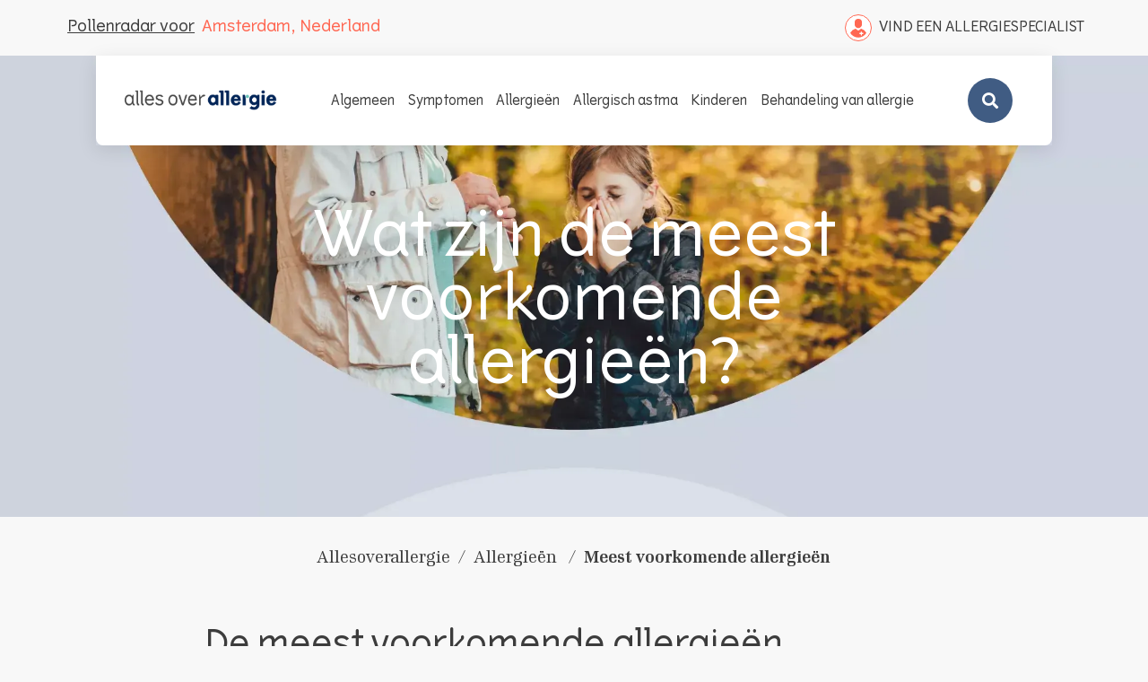

--- FILE ---
content_type: text/html; charset=utf-8
request_url: https://allesoverallergie.nl/pages/meest-voorkomende-allergieen
body_size: 49882
content:















<!doctype html>
  <html class="no-js" lang="nl">
    <head>
      <meta charset="utf-8">
      <meta http-equiv="X-UA-Compatible" content="IE=edge">
      <meta name="viewport" content="width=device-width, initial-scale=1, maximum-scale=1"/>
      <meta name="theme-color" content="">
      <meta name="facebook-domain-verification" content="k5zz4813f3bd9qztt25vkvndb69hpa" />

      

      <link rel="canonical" href="https://allesoverallergie.nl/pages/meest-voorkomende-allergieen"><link rel="icon" type="image/png" href="//allesoverallergie.nl/cdn/shop/files/alk-favicon_32x32.png?v=1659439454">
    

    
        <script type="text/javascript">const observerSpeed=new MutationObserver(e=>{e.forEach(({addedNodes:e})=>{e.forEach(e=>{1===e.nodeType&&"IFRAME"===e.tagName&&(e.src.includes("youtube.com")||e.src.includes("vimeo.com"))&&(e.setAttribute("loading","lazy"),e.setAttribute("data-src",e.src),e.removeAttribute("src")),1===e.nodeType&&"LINK"===e.tagName&&(e.href.includes("amped")||e.href.includes("typekit"))&&(e.setAttribute("data-href",e.href),e.removeAttribute("href")),1===e.nodeType&&"SCRIPT"===e.tagName&&("analytics"==e.className&&(e.type="text/lazyload"),"boomerang"==e.className&&(e.type="text/lazyload"),e.innerHTML.includes("asyncLoad")&&(e.innerHTML=e.innerHTML.replace("if(window.attachEvent)","document.addEventListener('asyncLazyLoad',function(event){asyncLoad();});if(window.attachEvent)").replaceAll(", asyncLoad",", function(){}")),(e.innerHTML.includes("PreviewBarInjector")||e.innerHTML.includes("adminBarInjector"))&&(e.innerHTML=e.innerHTML.replace("DOMContentLoaded","asyncLazyLoad")),((e.src.includes("assets/storefront") && !e.src.includes("preview_bar_injector"))||e.src.includes("assets/shopify_pay/")||e.src.includes("cdn.shopify.com/extensions")||e.src.includes("otpo")||e.src.includes("tag/js")||e.src.includes("onsite")||e.src.includes("well"))&&(e.setAttribute("data-src",e.src),e.removeAttribute("src")),(e.innerText.includes("otpo")||e.innerText.includes("webPixelsManager")||e.innerText.includes("fera")||e.innerText.includes("boosterapps"))&&(e.type="text/lazyload"))})})});observerSpeed.observe(document.documentElement,{childList:!0,subtree:!0});   (()=>{var e=class extends HTMLElement{constructor(){super();this._shadowRoot=this.attachShadow({mode:"open"}),this._shadowRoot.innerHTML='<style>:host img { pointer-events: none; position: absolute; top: 0; left: 0; width: 99vw; height: 99vh; max-width: 99vw; max-height: 99vh;</style><img id="hell" alt=""/>'}connectedCallback(){this._fullImageEl=this._shadowRoot.querySelector("#hell"),this._fullImageEl.src="data:image/svg+xml,%3Csvg xmlns='http://www.w3.org/2000/svg' viewBox='0 0 8000 8000'%3E%3C/svg%3E"}};customElements.define("live-55",e);})();  document.head.insertAdjacentHTML('afterend', `<live-55></live-55>`);</script>
    

    
      <script
        id="CookieConsent"
        data-src="https://policy.cookieinformation.com/uc.js"
        data-culture="NL"
        type="text/javascript"
        data-gcm-version="2.0"
      ></script>
      

        <script>
        (function(w,d,s,l,i){w[l]=w[l]||[];w[l].push({'gtm.start':
          new Date().getTime(),event:'gtm.js'});var f=d.getElementsByTagName(s)[0],
          j=d.createElement(s),dl=l!='dataLayer'?'&l='+l:'';j.async=true;j.src=
          'https://www.googletagmanager.com/gtm.js?id='+i+dl;f.parentNode.insertBefore(j,f);
          })(window,document,'script','dataLayer','GTM-W7N5RC7');
        </script>
      
      <link rel="preconnect" href="https://cdn.shopify.com" crossorigin>
<link rel="preconnect" href="https://content-builder.nyc3.digitaloceanspaces.com" crossorigin>
<link rel="preconnect" href="https://monorail-edge.shopifysvc.com" crossorigin>

<link rel="preload" href="//allesoverallergie.nl/cdn/shop/t/54/assets/global.css?v=103588090478119656271747116857" as="style" />





    <link rel="preload" href="//allesoverallergie.nl/cdn/shop/t/54/assets/global.css?v=103588090478119656271747116857" as="style" />


<link rel="preload" as="image" href="//allesoverallergie.nl/cdn/shop/files/nl-logo_0_250x@2x.png?v=1659439396">

      

      <title>Meest voorkomende allergieën | Alles over allergie</title>

      
        
        <meta name="description" content="Ben je benieuwd naar wat de meest voorkomende soorten allergieën zijn? Alles over allergie legt het je graag in deze blog uit. Lees nu snel verder!">
        
      

      
      



<meta property="og:site_name" content="AllesOverAllergie">
<meta property="og:url" content="https://allesoverallergie.nl/pages/meest-voorkomende-allergieen">
<meta property="og:title" content="Meest voorkomende allergieën | Alles over allergie">
<meta property="og:type" content="website">
<meta property="og:description" content="Ben je benieuwd naar wat de meest voorkomende soorten allergieën zijn? Alles over allergie legt het je graag in deze blog uit. Lees nu snel verder!">
  <meta property="og:image" content="http://allesoverallergie.nl/cdn/shop/files/logo_alk_alles_over_allergie_blue_rgb_600x.png?v=1672841875">
  <meta property="og:image:secure_url" content="https://allesoverallergie.nl/cdn/shop/files/logo_alk_alles_over_allergie_blue_rgb.png?v=1672841875">
  <meta property="og:image:width" content="775">
  <meta property="og:image:height" content="101"><meta name="twitter:card" content="summary_large_image">
<meta name="twitter:title" content="Meest voorkomende allergieën | Alles over allergie">

<meta name="twitter:description" content="Ben je benieuwd naar wat de meest voorkomende soorten allergieën zijn? Alles over allergie legt het je graag in deze blog uit. Lees nu snel verder!">



      
      
      
      
  <script>window.performance && window.performance.mark && window.performance.mark('shopify.content_for_header.start');</script><meta id="shopify-digital-wallet" name="shopify-digital-wallet" content="/55946248297/digital_wallets/dialog">
<script async="async" src="/checkouts/internal/preloads.js?locale=en-DE"></script>
<script id="shopify-features" type="application/json">{"accessToken":"9415325c4ffff07288a48d26da8aa288","betas":["rich-media-storefront-analytics"],"domain":"allesoverallergie.nl","predictiveSearch":true,"shopId":55946248297,"locale":"en"}</script>
<script>var Shopify = Shopify || {};
Shopify.shop = "allesoverallergie.myshopify.com";
Shopify.locale = "en";
Shopify.currency = {"active":"EUR","rate":"1.0"};
Shopify.country = "DE";
Shopify.theme = {"name":"alk-allesoverallergie\/main","id":124667265129,"schema_name":"Fluid Framework","schema_version":"2.0.0","theme_store_id":null,"role":"main"};
Shopify.theme.handle = "null";
Shopify.theme.style = {"id":null,"handle":null};
Shopify.cdnHost = "allesoverallergie.nl/cdn";
Shopify.routes = Shopify.routes || {};
Shopify.routes.root = "/";</script>
<script type="module">!function(o){(o.Shopify=o.Shopify||{}).modules=!0}(window);</script>
<script>!function(o){function n(){var o=[];function n(){o.push(Array.prototype.slice.apply(arguments))}return n.q=o,n}var t=o.Shopify=o.Shopify||{};t.loadFeatures=n(),t.autoloadFeatures=n()}(window);</script>
<script id="shop-js-analytics" type="application/json">{"pageType":"page"}</script>
<script defer="defer" async type="module" src="//allesoverallergie.nl/cdn/shopifycloud/shop-js/modules/v2/client.init-shop-cart-sync_BT-GjEfc.en.esm.js"></script>
<script defer="defer" async type="module" src="//allesoverallergie.nl/cdn/shopifycloud/shop-js/modules/v2/chunk.common_D58fp_Oc.esm.js"></script>
<script defer="defer" async type="module" src="//allesoverallergie.nl/cdn/shopifycloud/shop-js/modules/v2/chunk.modal_xMitdFEc.esm.js"></script>
<script type="module">
  await import("//allesoverallergie.nl/cdn/shopifycloud/shop-js/modules/v2/client.init-shop-cart-sync_BT-GjEfc.en.esm.js");
await import("//allesoverallergie.nl/cdn/shopifycloud/shop-js/modules/v2/chunk.common_D58fp_Oc.esm.js");
await import("//allesoverallergie.nl/cdn/shopifycloud/shop-js/modules/v2/chunk.modal_xMitdFEc.esm.js");

  window.Shopify.SignInWithShop?.initShopCartSync?.({"fedCMEnabled":true,"windoidEnabled":true});

</script>
<script>(function() {
  var isLoaded = false;
  function asyncLoad() {
    if (isLoaded) return;
    isLoaded = true;
    var urls = ["https:\/\/na.shgcdn3.com\/collector.js?shop=allesoverallergie.myshopify.com"];
    for (var i = 0; i < urls.length; i++) {
      var s = document.createElement('script');
      s.type = 'text/javascript';
      s.async = true;
      s.src = urls[i];
      var x = document.getElementsByTagName('script')[0];
      x.parentNode.insertBefore(s, x);
    }
  };
  if(window.attachEvent) {
    window.attachEvent('onload', asyncLoad);
  } else {
    window.addEventListener('load', asyncLoad, false);
  }
})();</script>
<script id="__st">var __st={"a":55946248297,"offset":3600,"reqid":"525b8459-a948-4210-94c1-1131769ade28-1769108819","pageurl":"allesoverallergie.nl\/pages\/meest-voorkomende-allergieen","s":"pages-92567535721","u":"f04ecbd6d2f0","p":"page","rtyp":"page","rid":92567535721};</script>
<script>window.ShopifyPaypalV4VisibilityTracking = true;</script>
<script id="form-persister">!function(){'use strict';const t='contact',e='new_comment',n=[[t,t],['blogs',e],['comments',e],[t,'customer']],o='password',r='form_key',c=['recaptcha-v3-token','g-recaptcha-response','h-captcha-response',o],s=()=>{try{return window.sessionStorage}catch{return}},i='__shopify_v',u=t=>t.elements[r],a=function(){const t=[...n].map((([t,e])=>`form[action*='/${t}']:not([data-nocaptcha='true']) input[name='form_type'][value='${e}']`)).join(',');var e;return e=t,()=>e?[...document.querySelectorAll(e)].map((t=>t.form)):[]}();function m(t){const e=u(t);a().includes(t)&&(!e||!e.value)&&function(t){try{if(!s())return;!function(t){const e=s();if(!e)return;const n=u(t);if(!n)return;const o=n.value;o&&e.removeItem(o)}(t);const e=Array.from(Array(32),(()=>Math.random().toString(36)[2])).join('');!function(t,e){u(t)||t.append(Object.assign(document.createElement('input'),{type:'hidden',name:r})),t.elements[r].value=e}(t,e),function(t,e){const n=s();if(!n)return;const r=[...t.querySelectorAll(`input[type='${o}']`)].map((({name:t})=>t)),u=[...c,...r],a={};for(const[o,c]of new FormData(t).entries())u.includes(o)||(a[o]=c);n.setItem(e,JSON.stringify({[i]:1,action:t.action,data:a}))}(t,e)}catch(e){console.error('failed to persist form',e)}}(t)}const f=t=>{if('true'===t.dataset.persistBound)return;const e=function(t,e){const n=function(t){return'function'==typeof t.submit?t.submit:HTMLFormElement.prototype.submit}(t).bind(t);return function(){let t;return()=>{t||(t=!0,(()=>{try{e(),n()}catch(t){(t=>{console.error('form submit failed',t)})(t)}})(),setTimeout((()=>t=!1),250))}}()}(t,(()=>{m(t)}));!function(t,e){if('function'==typeof t.submit&&'function'==typeof e)try{t.submit=e}catch{}}(t,e),t.addEventListener('submit',(t=>{t.preventDefault(),e()})),t.dataset.persistBound='true'};!function(){function t(t){const e=(t=>{const e=t.target;return e instanceof HTMLFormElement?e:e&&e.form})(t);e&&m(e)}document.addEventListener('submit',t),document.addEventListener('DOMContentLoaded',(()=>{const e=a();for(const t of e)f(t);var n;n=document.body,new window.MutationObserver((t=>{for(const e of t)if('childList'===e.type&&e.addedNodes.length)for(const t of e.addedNodes)1===t.nodeType&&'FORM'===t.tagName&&a().includes(t)&&f(t)})).observe(n,{childList:!0,subtree:!0,attributes:!1}),document.removeEventListener('submit',t)}))}()}();</script>
<script integrity="sha256-4kQ18oKyAcykRKYeNunJcIwy7WH5gtpwJnB7kiuLZ1E=" data-source-attribution="shopify.loadfeatures" defer="defer" src="//allesoverallergie.nl/cdn/shopifycloud/storefront/assets/storefront/load_feature-a0a9edcb.js" crossorigin="anonymous"></script>
<script data-source-attribution="shopify.dynamic_checkout.dynamic.init">var Shopify=Shopify||{};Shopify.PaymentButton=Shopify.PaymentButton||{isStorefrontPortableWallets:!0,init:function(){window.Shopify.PaymentButton.init=function(){};var t=document.createElement("script");t.src="https://allesoverallergie.nl/cdn/shopifycloud/portable-wallets/latest/portable-wallets.en.js",t.type="module",document.head.appendChild(t)}};
</script>
<script data-source-attribution="shopify.dynamic_checkout.buyer_consent">
  function portableWalletsHideBuyerConsent(e){var t=document.getElementById("shopify-buyer-consent"),n=document.getElementById("shopify-subscription-policy-button");t&&n&&(t.classList.add("hidden"),t.setAttribute("aria-hidden","true"),n.removeEventListener("click",e))}function portableWalletsShowBuyerConsent(e){var t=document.getElementById("shopify-buyer-consent"),n=document.getElementById("shopify-subscription-policy-button");t&&n&&(t.classList.remove("hidden"),t.removeAttribute("aria-hidden"),n.addEventListener("click",e))}window.Shopify?.PaymentButton&&(window.Shopify.PaymentButton.hideBuyerConsent=portableWalletsHideBuyerConsent,window.Shopify.PaymentButton.showBuyerConsent=portableWalletsShowBuyerConsent);
</script>
<script data-source-attribution="shopify.dynamic_checkout.cart.bootstrap">document.addEventListener("DOMContentLoaded",(function(){function t(){return document.querySelector("shopify-accelerated-checkout-cart, shopify-accelerated-checkout")}if(t())Shopify.PaymentButton.init();else{new MutationObserver((function(e,n){t()&&(Shopify.PaymentButton.init(),n.disconnect())})).observe(document.body,{childList:!0,subtree:!0})}}));
</script>

<script>window.performance && window.performance.mark && window.performance.mark('shopify.content_for_header.end');</script>
  



  <script type="text/javascript">
    window.__shgProducts = window.__shgProducts || {};
    
      
      
    
  </script>



  <script type="text/javascript">
    
      window.__shgMoneyFormat = window.__shgMoneyFormat || {"EUR":{"currency":"EUR","currency_symbol":"€","currency_symbol_location":"left","decimal_places":2,"decimal_separator":",","thousands_separator":"."}};
    
    window.__shgCurrentCurrencyCode = window.__shgCurrentCurrencyCode || {
      currency: "EUR",
      currency_symbol: "€",
      decimal_separator: ".",
      thousands_separator: ",",
      decimal_places: 2,
      currency_symbol_location: "left"
    };
  </script>



<style data-shopify>
  @font-face {
    font-family: 'Vertigo';
    src: url('//allesoverallergie.nl/cdn/shop/t/54/assets/Vertigo.ttf?v=141808705773648926661701419881') format('truetype'), url('//allesoverallergie.nl/cdn/shop/t/54/assets/Vertigo.woff?v=62457318812784161491701419881') format('woff'), url('//allesoverallergie.nl/cdn/shop/t/54/assets/Vertigo.svg?v=180239493555760052531701419880') format('svg'), url('//allesoverallergie.nl/cdn/shop/t/54/assets/Vertigo.otf?v=148706307586655697671701419881') format('opentype');
    font-weight: 400;
    font-style: normal;
  }
  @font-face {
    font-family: 'Vertigo';
    src: url('//allesoverallergie.nl/cdn/shop/t/54/assets/Vertigo-DemiBold.ttf?v=59459446578485352161701419882') format('truetype'), url('//allesoverallergie.nl/cdn/shop/t/54/assets/Vertigo-DemiBold.woff?v=166659603163629564971701419883') format('woff'), url('//allesoverallergie.nl/cdn/shop/t/54/assets/Vertigo-DemiBold.svg?v=180064081392475823781701419882') format('svg'), url('//allesoverallergie.nl/cdn/shop/t/54/assets/Vertigo-DemiBold.otf?v=24130219615454484301701419880') format('opentype');
    font-weight: 600;
    font-style: normal;
  }
  @font-face {
    font-family: 'Vertigo';
    src: url('//allesoverallergie.nl/cdn/shop/t/54/assets/Vertigo-Light.ttf?v=84496648065921075171701419880') format('truetype'), url('//allesoverallergie.nl/cdn/shop/t/54/assets/Vertigo-Light.woff?v=166368862627584367851701419880') format('woff'), url('//allesoverallergie.nl/cdn/shop/t/54/assets/Vertigo-Light.svg?v=96366891069310485471701419884') format('svg'), url('//allesoverallergie.nl/cdn/shop/t/54/assets/Vertigo-Light.otf?v=76332155272708654771701419880') format('opentype');
    font-weight: 100;
    font-style: normal;
  }
  @font-face {
    font-family: 'Vertigo';
    src: url('//allesoverallergie.nl/cdn/shop/t/54/assets/Vertigo-Bold.ttf?v=149768041069956820381701419883') format('truetype'), url('//allesoverallergie.nl/cdn/shop/t/54/assets/Vertigo-Bold.woff?v=132946066150458898971701419882') format('woff'), url('//allesoverallergie.nl/cdn/shop/t/54/assets/Vertigo-Bold.svg?v=30552314752760275121701419881') format('svg'), url('//allesoverallergie.nl/cdn/shop/t/54/assets/Vertigo-Bold.otf?v=138690487005071037241701419880') format('opentype');
    font-weight: 700;
    font-style: normal;
  }
  @font-face {
    font-family: 'Seven Serif';
    src: url('//allesoverallergie.nl/cdn/shop/t/54/assets/SevenSerif.ttf?v=102957512035385407361701419883') format('truetype'), url('//allesoverallergie.nl/cdn/shop/t/54/assets/SevenSerif.woff?v=53049797897006934731701419883') format('woff'), url('//allesoverallergie.nl/cdn/shop/t/54/assets/SevenSerif.svg?v=75714879816617662801701419881') format('svg'), url('//allesoverallergie.nl/cdn/shop/t/54/assets/SevenSerif.otf?v=21850719476821940341701419883') format('opentype');
    font-weight: 400;
    font-style: normal;
  }
  @font-face {
    font-family: 'Seven Serif';
    src: url('//allesoverallergie.nl/cdn/shop/t/54/assets/SevenSerifDemiBold.ttf?v=30293237571018068181701419881') format('truetype'), url('//allesoverallergie.nl/cdn/shop/t/54/assets/SevenSerifDemiBold.woff?v=154115023618417852821701419881') format('woff'), url('//allesoverallergie.nl/cdn/shop/t/54/assets/SevenSerifDemiBold.svg?v=119499668655268730711701419882') format('svg'), url('//allesoverallergie.nl/cdn/shop/t/54/assets/SevenSerifDemiBold.otf?v=114753734312187541171701419883') format('opentype');
    font-weight: 600;
    font-style: normal;
  }
  @font-face {
    font-family: 'Seven Serif Italic';
    src: url('//allesoverallergie.nl/cdn/shop/t/54/assets/SevenSerif-Italic.ttf?v=38045281126663570441701419881') format('truetype'), url('//allesoverallergie.nl/cdn/shop/t/54/assets/SevenSerif-Italic.woff?v=30749993076565067551701419882') format('woff'), url('//allesoverallergie.nl/cdn/shop/t/54/assets/SevenSerif-Italic.svg?v=36773691625012934971701419883') format('svg');
    font-weight: 400;
    font-style: normal;
  }
  @font-face {
    font-family: 'Seven Serif';
    src: url('//allesoverallergie.nl/cdn/shop/t/54/assets/SevenSerif-Bold.ttf?v=182623538064965149121701419881') format('truetype'), url('//allesoverallergie.nl/cdn/shop/t/54/assets/SevenSerif-Bold.woff?v=100727532869835924751701419881') format('woff'), url('//allesoverallergie.nl/cdn/shop/t/54/assets/SevenSerif-Bold.svg?v=6760273457971217131701419883') format('svg');
    font-weight: 700;
    font-style: normal;
  }
  @font-face {
    font-family: 'buildbox';
    src: url('//allesoverallergie.nl/cdn/shop/t/54/assets/buildbox.eot?v=121567040202863271941758707608') format('embedded-opentype'), url('//allesoverallergie.nl/cdn/shop/t/54/assets/buildbox.ttf?v=98042058236534138461758707609') format('truetype'), url('//allesoverallergie.nl/cdn/shop/t/54/assets/buildbox.woff?v=93670071592114012051758707609') format('woff'), url('//allesoverallergie.nl/cdn/shop/t/54/assets/buildbox.svg?v=65660736297030300671758707608') format('svg');
    font-weight: normal;
    font-style: normal;
  }

  @font-face {
    font-family: 'Poppins-Thin';
    src: url('//allesoverallergie.nl/cdn/shop/t/54/assets/Poppins-Thin.eot?v=90829806192134518281733146619') format('embedded-opentype'), url('//allesoverallergie.nl/cdn/shop/t/54/assets/Poppins-Thin.woff2?v=162051775192333322801733146620') format('woff2'), url('//allesoverallergie.nl/cdn/shop/t/54/assets/Poppins-Thin.woff?v=157008586629274612551733146620') format('woff'), url('//allesoverallergie.nl/cdn/shop/t/54/assets/Poppins-Thin.ttf?v=59087740430529167421733146619') format('truetype');
    font-weight: 300;
    font-style: normal;
  }

  @font-face {
    font-family: 'Poppins-Light';
    src: url('//allesoverallergie.nl/cdn/shop/t/54/assets/Poppins-Light.eot?v=55656221011397409401732717954') format('embedded-opentype'), url('//allesoverallergie.nl/cdn/shop/t/54/assets/Poppins-Light.woff2?v=10372697883133182721732717955') format('woff2'), url('//allesoverallergie.nl/cdn/shop/t/54/assets/Poppins-Light.woff?v=52897420186652596351732717955') format('woff'), url('//allesoverallergie.nl/cdn/shop/t/54/assets/Poppins-Light.ttf?v=71809194087765424661732717955') format('truetype'), url('//allesoverallergie.nl/cdn/shop/t/54/assets/Poppins-Light.svg?v=179482055588568048811732717954') format('svg');
    font-weight: 300;
    font-style: normal;
  }

  @font-face {
    font-family: 'Poppins-Regular';
    src: url('//allesoverallergie.nl/cdn/shop/t/54/assets/Poppins-Regular.eot?v=106718113866634139531732717958') format('embedded-opentype'), url('//allesoverallergie.nl/cdn/shop/t/54/assets/Poppins-Regular.woff2?v=134449920265527978141732717959') format('woff2'), url('//allesoverallergie.nl/cdn/shop/t/54/assets/Poppins-Regular.woff?v=74915413370951420381732717959') format('woff'), url('//allesoverallergie.nl/cdn/shop/t/54/assets/Poppins-Regular.ttf?v=168395258159298675271732717958') format('truetype'), url('//allesoverallergie.nl/cdn/shop/t/54/assets/Poppins-Regular.svg?v=61759647704670490191732717958') format('svg');
    font-weight: 400;
    font-style: normal;
  }
  @font-face {
    font-family: 'Poppins-Medium';
    src: url('//allesoverallergie.nl/cdn/shop/t/54/assets/Poppins-Medium.eot?v=5924980965113888971732717956') format('embedded-opentype'), url('//allesoverallergie.nl/cdn/shop/t/54/assets/Poppins-Medium.woff2?v=133153347381189130301732717957') format('woff2'), url('//allesoverallergie.nl/cdn/shop/t/54/assets/Poppins-Medium.woff?v=1369883201364280901732717957') format('woff'), url('//allesoverallergie.nl/cdn/shop/t/54/assets/Poppins-Medium.ttf?v=118442425238279253871732717956') format('truetype'), url('//allesoverallergie.nl/cdn/shop/t/54/assets/Poppins-Light.svg?v=179482055588568048811732717954') format('svg');
    font-weight: 500;
    font-style: normal;
  }
  @font-face {
    font-family: 'Poppins-SemiBold';
    src: url('//allesoverallergie.nl/cdn/shop/t/54/assets/Poppins-SemiBold.eot?v=91398961004481073711732717959') format('embedded-opentype'), url('//allesoverallergie.nl/cdn/shop/t/54/assets/Poppins-SemiBold.woff2?v=57005470144499792831732717961') format('woff2'), url('//allesoverallergie.nl/cdn/shop/t/54/assets/Poppins-SemiBold.woff?v=99151236483392306581732717961') format('woff'), url('//allesoverallergie.nl/cdn/shop/t/54/assets/Poppins-SemiBold.ttf?v=67205240484111780871732717960') format('truetype'), url('//allesoverallergie.nl/cdn/shop/t/54/assets/Poppins-SemiBold.svg?v=65025716402281152591732717960') format('svg');
    font-weight: 600;
    font-style: normal;
  }
  @font-face {
    font-family: 'Poppins-Bold';
    src: url('//allesoverallergie.nl/cdn/shop/t/54/assets/Poppins-Bold.eot?v=33579466480912761491732717952') format('embedded-opentype'), url('//allesoverallergie.nl/cdn/shop/t/54/assets/Poppins-Bold.woff2?v=109190421172592030401732717953') format('woff2'), url('//allesoverallergie.nl/cdn/shop/t/54/assets/Poppins-Bold.woff?v=37752424098238054421732717953') format('woff'), url('//allesoverallergie.nl/cdn/shop/t/54/assets/Poppins-Bold.ttf?v=170408445264346055411732717953') format('truetype'), url('//allesoverallergie.nl/cdn/shop/t/54/assets/Poppins-Bold.svg?v=21107817442025698051732717952') format('svg');
    font-weight: 700;
    font-style: normal;
  }

  :root {

    --bs-font-family-base: Seven Serif
    ;
    --bs-base-font-style: normal
    ;
    --bs-font-weight-base: 400
    ;
    --bs-font-size-base: 20px
    ;
    --bs-line-height-base: 1.4
    ;
    --bs-letter-spacing-base: 0.00em
    ;

    --bs-font-family-secondary: Vertigo
    ;

    --bs-font-family-heading: Vertigo
    ;
    --bs-heading-style: normal
    ;
    --bs-headings-font-weight: 400
    ;
    --bs-line-height-heading: 1.25
    ;


    --bs-font-size-xs: 12px
    ;
    --bs-font-size-sm: 13px
    ;
    --bs-font-size-md: 14px
    ;
    --bs-font-size-lg: 16px
    ;
    --bs-font-size-xl: 18px
    ;

    --bs-h1-font-size: 70px
    ;
    --bs-h2-font-size: 40px
    ;
    --bs-h3-font-size: 32px
    ;
    --bs-h4-font-size: 30px
    ;
    --bs-h5-font-size: 24px
    ;
    --bs-h6-font-size: 15px
    ;

    --bs-h1-font-size-md: 44px
    ;
    --bs-h2-font-size-md: 40px
    ;
    --bs-h3-font-size-md: 32px
    ;
    --bs-h4-font-size-md: 32px
    ;
    --bs-h5-font-size-md: 24px
    ;
    --bs-h6-font-size-md: 15px
    ;

    --bs-h1-font-size-sm: 32px
    ;
    --bs-h2-font-size-sm: 27px
    ;
    --bs-h3-font-size-sm: 21px
    ;
    --bs-h4-font-size-sm: 21px
    ;
    --bs-h5-font-size-sm: 16px
    ;
    --bs-h6-font-size-sm: 14px
    ;

    --bs-font-family-button: Vertigo
    ;
    --bs-font-weight-button: 400
    ;
    --bs-font-size-button: 13px
    ;
    --bs-line-height-button: 24px
    ;
    --bs-letter-spacing: 3px
    ;
    --bs-border-width-button: 1px
    ;
    --bs-border-radius-button: 0px
    ;
    --bs-x-padding-button: 30px
    ;
    --bs-y-padding-button: 14px
    ;

    --bs-x-padding-button-sm: 20px
    ;
    --bs-y-padding-button-sm: 8px
    ;
    --bs-font-size-button-sm: 13px
    ;

    --bs-x-padding-button-lg: 30px
    ;
    --bs-y-padding-button-lg: 14px
    ;
    --bs-font-size-button-lg: 14px
    ;


    --bs-font-family-input: Vertigo
    ;
    --bs-font-weight-input: 400
    ;
    --bs-font-size-input: 18px
    ;
    --bs-line-height-input: 24px
    ;
    --bs-border-width-input: 1px
    ;
    --bs-border-radius-input: 4px
    ;
    --bs-x-padding-input: 16px
    ;
    --bs-y-padding-input: 12px
    ;
    --bs-input-text-color: #3c3c3c
    ;
    --bs-input-ph-text-color: #6c757d
    ;
    --bs-input-border-color: #dee2e6
    ;
    --bs-input-bg-color: #ffffff
    ;
    --bs-input-focus-border-color: 
    ;

    --bs-font-size-input-sm: 18px
    ;
    --bs-x-padding-input-sm: 10px
    ;
    --bs-y-padding-input-sm: 0px
    ;

    --bs-font-size-input-lg: 20px
    ;
    --bs-x-padding-input-lg: 10px
    ;
    --bs-y-padding-input-lg: 0px
    ;


    --bs-txt-color-btn-primary: #ffffff
    ;
    --bs-bg-color-btn-primary: #ff6651
    ;
    --bs-bg-hover-color-btn-primary: #ff6651
    ;

    --bs-txt-color-btn-secondary: #ffffff
    ;
    --bs-bg-color-btn-secondary: #202d51
    ;
    --bs-bg-hover-color-btn-secondary: #202d51
    ;

    --bs-txt-color-btn-white: #000000
    ;
    --bs-bg-color-btn-white: #ffffff
    ;
    --bs-bg-hover-color-btn-white: #221F20
    ;

    --bs-txt-color-btn-dark: #ffffff
    ;
    --bs-bg-color-btn-dark: #000000
    ;
    --bs-bg-hover-color-btn-dark: #222222
    ;

    --bs-shadow: 0 0.5rem 1rem rgba(0, 0, 0, 0.15)
    ;
    --bs-shadow-sm: 0 0.125rem 0.25rem rgba(0, 0, 0, 0.075)
    ;
    --bs-shadow-lg: 0 1rem 3rem rgba(0, 0, 0, 0.175)
    ;


    --bs-container-width: 1738px
    ;
    --bs-container-padding: 15px
    ;


    --bs-body-bg: #f8f8f8
    ;
    --bs-body-color: #3c3c3c
    ;
    --bs-heading-color: 
    ;
    --bs-link-color: #ff3317
    ;
    --bs-link-hover-color: #ff6651
    ;
    --bs-color-border: #dfdfdf
    ;

    --bs-color-primary: #ff6651
    ;
    --bs-color-secondary: #405c83
    ;
    --bs-color-dark: #3c3c3c
    ;
    --bs-color-alabaster: #202d51
    ;
    --bs-color-almond: #182447
    ;


    --bs-color-primary-100: #ffe9e5
    ;
    --bs-color-primary-200: #ffbcb3
    ;
    --bs-color-primary-300: #ff8f80
    ;
    --bs-color-primary-400: #ff624d
    ;
    --bs-color-primary-500: #ff351a
    ;

    --bs-color-secondary-100: #384e6c
    ;
    --bs-color-secondary-200: #344968
    ;
    --bs-color-secondary-300: #3b5374
    ;
    --bs-color-secondary-400: #3e577b
    ;
    --bs-color-secondary-500: #476691
    ;

    --bs-color-white: #ffffff
    ;
    --bs-color-gray-100: #efefef
    ;
    --bs-color-gray-200: #e7e1cd
    ;
    --bs-color-gray-300: #edf1ed
    ;
    --bs-color-gray-400: #8c8c8c
    ;
    --bs-color-gray-500: #8D8D8D
    ;
    --bs-color-gray-600: #717171
    ;
    --bs-color-gray-700: #555555
    ;
    --bs-color-gray-800: #c5c5c5
    ;
    --bs-color-gray-900: #1C1C1C
    ;
    --bs-color-black: #000000
    ;


    --bs-color-success: #198754
    ;
    --bs-color-warning: #ffc107
    ;
    --bs-color-danger: #dc3545
    ;
    --bs-color-info: #67c3b7
    ;

  }

  *,
  *::before,
  *::after {
    box-sizing: inherit;
  }

  html {
    box-sizing: border-box;
    font-size: 62.5%;
    height: 100%;
  }

  body {
    margin: 0;
    font-family: var(--bs-font-family-base);
    font-size: var(--bs-font-size-base);
    font-weight: var(--bs-font-weight-base);
    line-height: var(--bs-line-height-base);
    font-style: var(--bs-base-font-style);
    color: var(--bs-body-color);
    background-color: var(--bs-body-bg);
    letter-spacing: var(--bs-letter-spacing-base);
  }
  [class^="icon-"],
  [class*=" icon-"] {
    /* use !important to prevent issues with browser extensions that change fonts */
    font-family: 'buildbox' !important;
    speak: never;
    font-style: normal;
    font-weight: normal;
    font-variant: normal;
    text-transform: none;
    line-height: 1;

    /* Better Font Rendering =========== */
    -webkit-font-smoothing: antialiased;
    -moz-osx-font-smoothing: grayscale;
  }
  .icon-size-8 {
    font-size: 8px;
  }
  .icon-size-10 {
    font-size: 10px;
  }
  .icon-size-12 {
    font-size: 12px;
  }
  .icon-size-14 {
    font-size: 14px;
  }
  .icon-size-16 {
    font-size: 16px;
  }
  .icon-size-18 {
    font-size: 18px;
  }
  .icon-size-20 {
    font-size: 20px;
  }
  .icon-size-22 {
    font-size: 22px;
  }
  .icon-size-24 {
    font-size: 24px;
  }
  .icon-size-26 {
    font-size: 26px;
  }
  .icon-size-28 {
    font-size: 28px;
  }
  .icon-size-30 {
    font-size: 30px;
  }

  /* ==================================================================
     Extra icons
  ==================================================================== */
  .icon-arrow-next:before {
    content: "\e905";
    color: #fff;
    left: 3px;

  }
  .icon-arrow-prev:before {
    content: "\e906";
    color: #fff;
    right: 3px;
  }
  .icon-xmark-solid:before {
    content: "\e904";
  }
  .icon-minus-solid:before {
    content: "\e901";
  }
  .icon-plus-solid:before {
    content: "\e902";
  }
  .icon-angle-right-solid:before {
    content: "\e903";
    position: absolute;
    right: 24px;
    /* header css */
    /* top: 30px; */
    top: 18px;
    /* header css */
  }
  .icon-search-solid:before {
    content: "\e900";
  }

  .icon-email:before {
    content: "\e907";
  }
  .icon-twitter-1:before {
    content: "\e908";
    color: #0da4ee;
  }
  .icon-linkedin-1:before {
    content: "\e909";
    color: #0079b2;
  }
  .icon-facebook_share:before {
    content: "\e90a";
    color: #4169af;
  }
  .icon-Pollen-forecast-_-All-about-allergies-1:before {
    content: "\e90c";
  }
  .icon-direction-1:before {
    content: "\e90d";
  }
  /* .icon-Group-3566:before {
    content: "\e90e";
  } */
  .icon-loupe:before {
    content: "\e90b";
  }
  .icon-email-1:before {
    content: "\e90f";
  }
  .icon-maps-and-flags:before {
    content: "\e911";
  }
  .icon-Path-1526:before {
    content: "\e910";
  }
  .icon-Path-11584:before {
    content: "\e90e";
  }
  .icon-Path-1513:before {
    content: "\e912";
  }
  .icon-description:before {
    content: "\e913";
  }
  .icon-medical-kit:before {
    content: "\e914";
  }
  .icon-Group-3144:before {
    content: "\e915";
  }
  .icon-location-2:before {
    content: "\e916";
  }
  .icon-arrow-right:before {
    content: "\ea3d";
  }
  .icon-cheveron-outline-down:before {
    content: "\e917";
  }
  .icon-cheveron-outline-up:before {
    content: "\e918";
  }
  .icon-Quote_Right_01:before {
    content: "\e919";
  }

  .icon-Quote_Left_01:before {
    content: "\e91a";
  }

  .icon-close1:before {
    content: "\e91f";
  }
  .icon-arrow-right-4:before {
    content: "\e921";
  }
  .icon-DT_results_tiredness_icon_grey:before {
    content: "\e922";
  }
  .icon-DT_triggers_animals_grey:before {
    content: "\e923";
  }
  .icon-DT_triggers_hdm_grey:before {
    content: "\e924";
  }
  .icon-DT_triggers_pollen_grey:before {
    content: "\e925";
  }
  .icon-DT_triggers_dont_know_grey:before {
    content: "\e926";
  }
  .icon-DT_results_nose_icon_grey:before {
    content: "\e927";
  }
  .icon-DT_results_eye_icon_grey:before {
    content: "\e928";
  }
  .icon-DT_results_breathing_icon_grey:before {
    content: "\e929";
  }
  .icon-Group-3429-2:before {
    content: "\e92a";
  }
  .icon-Group-3397:before {
    content: "\e92b";
  }
  .icon-zz:before {
    content: "\e92c";
  }
  .icon-nose:before {
    content: "\e92d";
  }
  .icon-lungs:before {
    content: "\e92e";
  }
  .icon-eye:before {
    content: "\e92f";
  }
  .icon-Component-13--1:before {
    content: "\e930";
  }
  .icon-Component-12--1:before {
    content: "\e931";
  }
  .icon-DT_full_raport_icon_white:before {
    content: "\e93c";
  }
  .icon-DT_your_summery_icon_white:before {
    content: "\e93d";
  }
  .icon-Group-7501-1:before {
    content: "\e93e";
  }
  .icon-close-5:before {
    content: "\e932";
  }
  .icon-tick-1:before {
    content: "\e933";
  }
</style>

<link href="//allesoverallergie.nl/cdn/shop/t/54/assets/global.css?v=103588090478119656271747116857" rel="stylesheet" type="text/css">

<link href="//allesoverallergie.nl/cdn/shop/t/54/assets/custom.css?v=48421613769167618421757912592" rel="stylesheet" type="text/css" media="print" onload="this.media='all'">








<script>document.documentElement.className = document.documentElement.className.replace('no-js', 'js');</script>

<script type="text/javascript">
  
    window.SHG_CUSTOMER = null;
  
</script>




  <link rel="preconnect" href="https://cdn.getshogun.com">
<link rel="dns-prefetch" href="https://cdn.getshogun.com">
<link rel="preconnect" href="https://i.shgcdn.com">
<link rel="dns-prefetch" href="https://i.shgcdn.com">


<meta name="shogun_placeholder" content="shogun_placeholder" />






      

        <script type="application/ld+json" id="BreadcrumbList-schema">
          {
            "@context": "https://schema.org",
            "@type": "BreadcrumbList",
            "itemListElement": [{
              "@type": "ListItem",
              "position": 1,
              "name": "Allesoverallergie",
              "item": "https://allesoverallergie.nl"
            },{
              "@type": "ListItem",
              "position": 2,
              "name": "Allergieën",
              "item": "https://allesoverallergie.nl/pages/allergieen"
            },{
              "@type": "ListItem",
              "position": 3,
              "name": "Meest voorkomende allergieën",
              "item": "https://allesoverallergie.nl/pages/meest-voorkomende-allergieen"
            }]
          }
        </script>
        
      
      
      

      <!-- <script
        id="CookieConsent"
        data-src="https://policy.cookieinformation.com/uc.js"
        data-culture="NL"
        type="text/javascript"
        data-gcm-version="2.0"
      ></script> -->

    <!-- BEGIN app block: shopify://apps/hulk-form-builder/blocks/app-embed/b6b8dd14-356b-4725-a4ed-77232212b3c3 --><!-- BEGIN app snippet: hulkapps-formbuilder-theme-ext --><script type="text/javascript">
  
  if (typeof window.formbuilder_customer != "object") {
        window.formbuilder_customer = {}
  }

  window.hulkFormBuilder = {
    form_data: {},
    shop_data: {"shop_T_CURI-pwSCy5BXsT_fTZw":{"shop_uuid":"T_CURI-pwSCy5BXsT_fTZw","shop_timezone":"Europe\/Amsterdam","shop_id":72135,"shop_is_after_submit_enabled":true,"shop_shopify_plan":"basic","shop_shopify_domain":"allesoverallergie.myshopify.com","shop_remove_watermark":false,"shop_created_at":"2022-10-07T00:49:57.603-05:00","is_skip_metafield":false,"shop_deleted":false,"shop_disabled":false}},
    settings_data: {"shop_settings":{"shop_customise_msgs":[],"default_customise_msgs":{"is_required":"is required","thank_you":"Thank you! The form was submitted successfully.","processing":"Processing...","valid_data":"Please provide valid data","valid_email":"Provide valid email format","valid_tags":"HTML Tags are not allowed","valid_phone":"Provide valid phone number","valid_captcha":"Please provide valid captcha response","valid_url":"Provide valid URL","only_number_alloud":"Provide valid number in","number_less":"must be less than","number_more":"must be more than","image_must_less":"Image must be less than 20MB","image_number":"Images allowed","image_extension":"Invalid extension! Please provide image file","error_image_upload":"Error in image upload. Please try again.","error_file_upload":"Error in file upload. Please try again.","your_response":"Your response","error_form_submit":"Error occur.Please try again after sometime.","email_submitted":"Form with this email is already submitted","invalid_email_by_zerobounce":"The email address you entered appears to be invalid. Please check it and try again.","download_file":"Download file","card_details_invalid":"Your card details are invalid","card_details":"Card details","please_enter_card_details":"Please enter card details","card_number":"Card number","exp_mm":"Exp MM","exp_yy":"Exp YY","crd_cvc":"CVV","payment_value":"Payment amount","please_enter_payment_amount":"Please enter payment amount","address1":"Address line 1","address2":"Address line 2","city":"City","province":"Province","zipcode":"Zip code","country":"Country","blocked_domain":"This form does not accept addresses from","file_must_less":"File must be less than 20MB","file_extension":"Invalid extension! Please provide file","only_file_number_alloud":"files allowed","previous":"Previous","next":"Next","must_have_a_input":"Please enter at least one field.","please_enter_required_data":"Please enter required data","atleast_one_special_char":"Include at least one special character","atleast_one_lowercase_char":"Include at least one lowercase character","atleast_one_uppercase_char":"Include at least one uppercase character","atleast_one_number":"Include at least one number","must_have_8_chars":"Must have 8 characters long","be_between_8_and_12_chars":"Be between 8 and 12 characters long","please_select":"Please Select","phone_submitted":"Form with this phone number is already submitted","user_res_parse_error":"Error while submitting the form","valid_same_values":"values must be same","product_choice_clear_selection":"Clear Selection","picture_choice_clear_selection":"Clear Selection","remove_all_for_file_image_upload":"Remove All","invalid_file_type_for_image_upload":"You can't upload files of this type.","invalid_file_type_for_signature_upload":"You can't upload files of this type.","max_files_exceeded_for_file_upload":"You can not upload any more files.","max_files_exceeded_for_image_upload":"You can not upload any more files.","file_already_exist":"File already uploaded","max_limit_exceed":"You have added the maximum number of text fields.","cancel_upload_for_file_upload":"Cancel upload","cancel_upload_for_image_upload":"Cancel upload","cancel_upload_for_signature_upload":"Cancel upload"},"shop_blocked_domains":[]}},
    features_data: {"shop_plan_features":{"shop_plan_features":["unlimited-forms","full-design-customization","export-form-submissions","multiple-recipients-for-form-submissions","multiple-admin-notifications","enable-captcha","unlimited-file-uploads","save-submitted-form-data","set-auto-response-message","conditional-logic","form-banner","save-as-draft-facility","include-user-response-in-admin-email","removing-powered-by-hulkapps","mail-platform-integration","stripe-payment-integration","pre-built-templates","create-customer-account-on-shopify","google-analytics-3-by-tracking-id","facebook-pixel-id","bing-uet-pixel-id","advanced-js","advanced-css","api-available","customize-form-message","hidden-field","restrict-from-submissions-per-one-user","utm-tracking","ratings","privacy-notices","heading","paragraph","shopify-flow-trigger","domain-setup","block-domain","address","html-code","form-schedule","after-submit-script","customize-form-scrolling","on-form-submission-record-the-referrer-url","password","duplicate-the-forms","include-user-response-in-auto-responder-email","elements-add-ons","admin-and-auto-responder-email-with-tokens","email-export","premium-support","validation-field","file-upload","slack-integration","google-sheets-integration","zapier-integration"]}},
    shop: null,
    shop_id: null,
    plan_features: null,
    validateDoubleQuotes: false,
    assets: {
      extraFunctions: "https://cdn.shopify.com/extensions/019bb5ee-ec40-7527-955d-c1b8751eb060/form-builder-by-hulkapps-50/assets/extra-functions.js",
      extraStyles: "https://cdn.shopify.com/extensions/019bb5ee-ec40-7527-955d-c1b8751eb060/form-builder-by-hulkapps-50/assets/extra-styles.css",
      bootstrapStyles: "https://cdn.shopify.com/extensions/019bb5ee-ec40-7527-955d-c1b8751eb060/form-builder-by-hulkapps-50/assets/theme-app-extension-bootstrap.css"
    },
    translations: {
      htmlTagNotAllowed: "HTML Tags are not allowed",
      sqlQueryNotAllowed: "SQL Queries are not allowed",
      doubleQuoteNotAllowed: "Double quotes are not allowed",
      vorwerkHttpWwwNotAllowed: "The words \u0026#39;http\u0026#39; and \u0026#39;www\u0026#39; are not allowed. Please remove them and try again.",
      maxTextFieldsReached: "You have added the maximum number of text fields.",
      avoidNegativeWords: "Avoid negative words: Don\u0026#39;t use negative words in your contact message.",
      customDesignOnly: "This form is for custom designs requests. For general inquiries please contact our team at info@stagheaddesigns.com",
      zerobounceApiErrorMsg: "We couldn\u0026#39;t verify your email due to a technical issue. Please try again later.",
    }

  }

  

  window.FbThemeAppExtSettingsHash = {}
  
</script><!-- END app snippet --><!-- END app block --><script src="https://cdn.shopify.com/extensions/019bb5ee-ec40-7527-955d-c1b8751eb060/form-builder-by-hulkapps-50/assets/form-builder-script.js" type="text/javascript" defer="defer"></script>
<link href="https://monorail-edge.shopifysvc.com" rel="dns-prefetch">
<script>(function(){if ("sendBeacon" in navigator && "performance" in window) {try {var session_token_from_headers = performance.getEntriesByType('navigation')[0].serverTiming.find(x => x.name == '_s').description;} catch {var session_token_from_headers = undefined;}var session_cookie_matches = document.cookie.match(/_shopify_s=([^;]*)/);var session_token_from_cookie = session_cookie_matches && session_cookie_matches.length === 2 ? session_cookie_matches[1] : "";var session_token = session_token_from_headers || session_token_from_cookie || "";function handle_abandonment_event(e) {var entries = performance.getEntries().filter(function(entry) {return /monorail-edge.shopifysvc.com/.test(entry.name);});if (!window.abandonment_tracked && entries.length === 0) {window.abandonment_tracked = true;var currentMs = Date.now();var navigation_start = performance.timing.navigationStart;var payload = {shop_id: 55946248297,url: window.location.href,navigation_start,duration: currentMs - navigation_start,session_token,page_type: "page"};window.navigator.sendBeacon("https://monorail-edge.shopifysvc.com/v1/produce", JSON.stringify({schema_id: "online_store_buyer_site_abandonment/1.1",payload: payload,metadata: {event_created_at_ms: currentMs,event_sent_at_ms: currentMs}}));}}window.addEventListener('pagehide', handle_abandonment_event);}}());</script>
<script id="web-pixels-manager-setup">(function e(e,d,r,n,o){if(void 0===o&&(o={}),!Boolean(null===(a=null===(i=window.Shopify)||void 0===i?void 0:i.analytics)||void 0===a?void 0:a.replayQueue)){var i,a;window.Shopify=window.Shopify||{};var t=window.Shopify;t.analytics=t.analytics||{};var s=t.analytics;s.replayQueue=[],s.publish=function(e,d,r){return s.replayQueue.push([e,d,r]),!0};try{self.performance.mark("wpm:start")}catch(e){}var l=function(){var e={modern:/Edge?\/(1{2}[4-9]|1[2-9]\d|[2-9]\d{2}|\d{4,})\.\d+(\.\d+|)|Firefox\/(1{2}[4-9]|1[2-9]\d|[2-9]\d{2}|\d{4,})\.\d+(\.\d+|)|Chrom(ium|e)\/(9{2}|\d{3,})\.\d+(\.\d+|)|(Maci|X1{2}).+ Version\/(15\.\d+|(1[6-9]|[2-9]\d|\d{3,})\.\d+)([,.]\d+|)( \(\w+\)|)( Mobile\/\w+|) Safari\/|Chrome.+OPR\/(9{2}|\d{3,})\.\d+\.\d+|(CPU[ +]OS|iPhone[ +]OS|CPU[ +]iPhone|CPU IPhone OS|CPU iPad OS)[ +]+(15[._]\d+|(1[6-9]|[2-9]\d|\d{3,})[._]\d+)([._]\d+|)|Android:?[ /-](13[3-9]|1[4-9]\d|[2-9]\d{2}|\d{4,})(\.\d+|)(\.\d+|)|Android.+Firefox\/(13[5-9]|1[4-9]\d|[2-9]\d{2}|\d{4,})\.\d+(\.\d+|)|Android.+Chrom(ium|e)\/(13[3-9]|1[4-9]\d|[2-9]\d{2}|\d{4,})\.\d+(\.\d+|)|SamsungBrowser\/([2-9]\d|\d{3,})\.\d+/,legacy:/Edge?\/(1[6-9]|[2-9]\d|\d{3,})\.\d+(\.\d+|)|Firefox\/(5[4-9]|[6-9]\d|\d{3,})\.\d+(\.\d+|)|Chrom(ium|e)\/(5[1-9]|[6-9]\d|\d{3,})\.\d+(\.\d+|)([\d.]+$|.*Safari\/(?![\d.]+ Edge\/[\d.]+$))|(Maci|X1{2}).+ Version\/(10\.\d+|(1[1-9]|[2-9]\d|\d{3,})\.\d+)([,.]\d+|)( \(\w+\)|)( Mobile\/\w+|) Safari\/|Chrome.+OPR\/(3[89]|[4-9]\d|\d{3,})\.\d+\.\d+|(CPU[ +]OS|iPhone[ +]OS|CPU[ +]iPhone|CPU IPhone OS|CPU iPad OS)[ +]+(10[._]\d+|(1[1-9]|[2-9]\d|\d{3,})[._]\d+)([._]\d+|)|Android:?[ /-](13[3-9]|1[4-9]\d|[2-9]\d{2}|\d{4,})(\.\d+|)(\.\d+|)|Mobile Safari.+OPR\/([89]\d|\d{3,})\.\d+\.\d+|Android.+Firefox\/(13[5-9]|1[4-9]\d|[2-9]\d{2}|\d{4,})\.\d+(\.\d+|)|Android.+Chrom(ium|e)\/(13[3-9]|1[4-9]\d|[2-9]\d{2}|\d{4,})\.\d+(\.\d+|)|Android.+(UC? ?Browser|UCWEB|U3)[ /]?(15\.([5-9]|\d{2,})|(1[6-9]|[2-9]\d|\d{3,})\.\d+)\.\d+|SamsungBrowser\/(5\.\d+|([6-9]|\d{2,})\.\d+)|Android.+MQ{2}Browser\/(14(\.(9|\d{2,})|)|(1[5-9]|[2-9]\d|\d{3,})(\.\d+|))(\.\d+|)|K[Aa][Ii]OS\/(3\.\d+|([4-9]|\d{2,})\.\d+)(\.\d+|)/},d=e.modern,r=e.legacy,n=navigator.userAgent;return n.match(d)?"modern":n.match(r)?"legacy":"unknown"}(),u="modern"===l?"modern":"legacy",c=(null!=n?n:{modern:"",legacy:""})[u],f=function(e){return[e.baseUrl,"/wpm","/b",e.hashVersion,"modern"===e.buildTarget?"m":"l",".js"].join("")}({baseUrl:d,hashVersion:r,buildTarget:u}),m=function(e){var d=e.version,r=e.bundleTarget,n=e.surface,o=e.pageUrl,i=e.monorailEndpoint;return{emit:function(e){var a=e.status,t=e.errorMsg,s=(new Date).getTime(),l=JSON.stringify({metadata:{event_sent_at_ms:s},events:[{schema_id:"web_pixels_manager_load/3.1",payload:{version:d,bundle_target:r,page_url:o,status:a,surface:n,error_msg:t},metadata:{event_created_at_ms:s}}]});if(!i)return console&&console.warn&&console.warn("[Web Pixels Manager] No Monorail endpoint provided, skipping logging."),!1;try{return self.navigator.sendBeacon.bind(self.navigator)(i,l)}catch(e){}var u=new XMLHttpRequest;try{return u.open("POST",i,!0),u.setRequestHeader("Content-Type","text/plain"),u.send(l),!0}catch(e){return console&&console.warn&&console.warn("[Web Pixels Manager] Got an unhandled error while logging to Monorail."),!1}}}}({version:r,bundleTarget:l,surface:e.surface,pageUrl:self.location.href,monorailEndpoint:e.monorailEndpoint});try{o.browserTarget=l,function(e){var d=e.src,r=e.async,n=void 0===r||r,o=e.onload,i=e.onerror,a=e.sri,t=e.scriptDataAttributes,s=void 0===t?{}:t,l=document.createElement("script"),u=document.querySelector("head"),c=document.querySelector("body");if(l.async=n,l.src=d,a&&(l.integrity=a,l.crossOrigin="anonymous"),s)for(var f in s)if(Object.prototype.hasOwnProperty.call(s,f))try{l.dataset[f]=s[f]}catch(e){}if(o&&l.addEventListener("load",o),i&&l.addEventListener("error",i),u)u.appendChild(l);else{if(!c)throw new Error("Did not find a head or body element to append the script");c.appendChild(l)}}({src:f,async:!0,onload:function(){if(!function(){var e,d;return Boolean(null===(d=null===(e=window.Shopify)||void 0===e?void 0:e.analytics)||void 0===d?void 0:d.initialized)}()){var d=window.webPixelsManager.init(e)||void 0;if(d){var r=window.Shopify.analytics;r.replayQueue.forEach((function(e){var r=e[0],n=e[1],o=e[2];d.publishCustomEvent(r,n,o)})),r.replayQueue=[],r.publish=d.publishCustomEvent,r.visitor=d.visitor,r.initialized=!0}}},onerror:function(){return m.emit({status:"failed",errorMsg:"".concat(f," has failed to load")})},sri:function(e){var d=/^sha384-[A-Za-z0-9+/=]+$/;return"string"==typeof e&&d.test(e)}(c)?c:"",scriptDataAttributes:o}),m.emit({status:"loading"})}catch(e){m.emit({status:"failed",errorMsg:(null==e?void 0:e.message)||"Unknown error"})}}})({shopId: 55946248297,storefrontBaseUrl: "https://allesoverallergie.nl",extensionsBaseUrl: "https://extensions.shopifycdn.com/cdn/shopifycloud/web-pixels-manager",monorailEndpoint: "https://monorail-edge.shopifysvc.com/unstable/produce_batch",surface: "storefront-renderer",enabledBetaFlags: ["2dca8a86"],webPixelsConfigList: [{"id":"shopify-app-pixel","configuration":"{}","eventPayloadVersion":"v1","runtimeContext":"STRICT","scriptVersion":"0450","apiClientId":"shopify-pixel","type":"APP","privacyPurposes":["ANALYTICS","MARKETING"]},{"id":"shopify-custom-pixel","eventPayloadVersion":"v1","runtimeContext":"LAX","scriptVersion":"0450","apiClientId":"shopify-pixel","type":"CUSTOM","privacyPurposes":["ANALYTICS","MARKETING"]}],isMerchantRequest: false,initData: {"shop":{"name":"AllesOverAllergie","paymentSettings":{"currencyCode":"EUR"},"myshopifyDomain":"allesoverallergie.myshopify.com","countryCode":"US","storefrontUrl":"https:\/\/allesoverallergie.nl"},"customer":null,"cart":null,"checkout":null,"productVariants":[],"purchasingCompany":null},},"https://allesoverallergie.nl/cdn","fcfee988w5aeb613cpc8e4bc33m6693e112",{"modern":"","legacy":""},{"shopId":"55946248297","storefrontBaseUrl":"https:\/\/allesoverallergie.nl","extensionBaseUrl":"https:\/\/extensions.shopifycdn.com\/cdn\/shopifycloud\/web-pixels-manager","surface":"storefront-renderer","enabledBetaFlags":"[\"2dca8a86\"]","isMerchantRequest":"false","hashVersion":"fcfee988w5aeb613cpc8e4bc33m6693e112","publish":"custom","events":"[[\"page_viewed\",{}]]"});</script><script>
  window.ShopifyAnalytics = window.ShopifyAnalytics || {};
  window.ShopifyAnalytics.meta = window.ShopifyAnalytics.meta || {};
  window.ShopifyAnalytics.meta.currency = 'EUR';
  var meta = {"page":{"pageType":"page","resourceType":"page","resourceId":92567535721,"requestId":"525b8459-a948-4210-94c1-1131769ade28-1769108819"}};
  for (var attr in meta) {
    window.ShopifyAnalytics.meta[attr] = meta[attr];
  }
</script>
<script class="analytics">
  (function () {
    var customDocumentWrite = function(content) {
      var jquery = null;

      if (window.jQuery) {
        jquery = window.jQuery;
      } else if (window.Checkout && window.Checkout.$) {
        jquery = window.Checkout.$;
      }

      if (jquery) {
        jquery('body').append(content);
      }
    };

    var hasLoggedConversion = function(token) {
      if (token) {
        return document.cookie.indexOf('loggedConversion=' + token) !== -1;
      }
      return false;
    }

    var setCookieIfConversion = function(token) {
      if (token) {
        var twoMonthsFromNow = new Date(Date.now());
        twoMonthsFromNow.setMonth(twoMonthsFromNow.getMonth() + 2);

        document.cookie = 'loggedConversion=' + token + '; expires=' + twoMonthsFromNow;
      }
    }

    var trekkie = window.ShopifyAnalytics.lib = window.trekkie = window.trekkie || [];
    if (trekkie.integrations) {
      return;
    }
    trekkie.methods = [
      'identify',
      'page',
      'ready',
      'track',
      'trackForm',
      'trackLink'
    ];
    trekkie.factory = function(method) {
      return function() {
        var args = Array.prototype.slice.call(arguments);
        args.unshift(method);
        trekkie.push(args);
        return trekkie;
      };
    };
    for (var i = 0; i < trekkie.methods.length; i++) {
      var key = trekkie.methods[i];
      trekkie[key] = trekkie.factory(key);
    }
    trekkie.load = function(config) {
      trekkie.config = config || {};
      trekkie.config.initialDocumentCookie = document.cookie;
      var first = document.getElementsByTagName('script')[0];
      var script = document.createElement('script');
      script.type = 'text/javascript';
      script.onerror = function(e) {
        var scriptFallback = document.createElement('script');
        scriptFallback.type = 'text/javascript';
        scriptFallback.onerror = function(error) {
                var Monorail = {
      produce: function produce(monorailDomain, schemaId, payload) {
        var currentMs = new Date().getTime();
        var event = {
          schema_id: schemaId,
          payload: payload,
          metadata: {
            event_created_at_ms: currentMs,
            event_sent_at_ms: currentMs
          }
        };
        return Monorail.sendRequest("https://" + monorailDomain + "/v1/produce", JSON.stringify(event));
      },
      sendRequest: function sendRequest(endpointUrl, payload) {
        // Try the sendBeacon API
        if (window && window.navigator && typeof window.navigator.sendBeacon === 'function' && typeof window.Blob === 'function' && !Monorail.isIos12()) {
          var blobData = new window.Blob([payload], {
            type: 'text/plain'
          });

          if (window.navigator.sendBeacon(endpointUrl, blobData)) {
            return true;
          } // sendBeacon was not successful

        } // XHR beacon

        var xhr = new XMLHttpRequest();

        try {
          xhr.open('POST', endpointUrl);
          xhr.setRequestHeader('Content-Type', 'text/plain');
          xhr.send(payload);
        } catch (e) {
          console.log(e);
        }

        return false;
      },
      isIos12: function isIos12() {
        return window.navigator.userAgent.lastIndexOf('iPhone; CPU iPhone OS 12_') !== -1 || window.navigator.userAgent.lastIndexOf('iPad; CPU OS 12_') !== -1;
      }
    };
    Monorail.produce('monorail-edge.shopifysvc.com',
      'trekkie_storefront_load_errors/1.1',
      {shop_id: 55946248297,
      theme_id: 124667265129,
      app_name: "storefront",
      context_url: window.location.href,
      source_url: "//allesoverallergie.nl/cdn/s/trekkie.storefront.46a754ac07d08c656eb845cfbf513dd9a18d4ced.min.js"});

        };
        scriptFallback.async = true;
        scriptFallback.src = '//allesoverallergie.nl/cdn/s/trekkie.storefront.46a754ac07d08c656eb845cfbf513dd9a18d4ced.min.js';
        first.parentNode.insertBefore(scriptFallback, first);
      };
      script.async = true;
      script.src = '//allesoverallergie.nl/cdn/s/trekkie.storefront.46a754ac07d08c656eb845cfbf513dd9a18d4ced.min.js';
      first.parentNode.insertBefore(script, first);
    };
    trekkie.load(
      {"Trekkie":{"appName":"storefront","development":false,"defaultAttributes":{"shopId":55946248297,"isMerchantRequest":null,"themeId":124667265129,"themeCityHash":"9503916349886018645","contentLanguage":"en","currency":"EUR","eventMetadataId":"0bff8a5c-24c5-4835-ba98-15b9476fbff2"},"isServerSideCookieWritingEnabled":true,"monorailRegion":"shop_domain","enabledBetaFlags":["65f19447"]},"Session Attribution":{},"S2S":{"facebookCapiEnabled":false,"source":"trekkie-storefront-renderer","apiClientId":580111}}
    );

    var loaded = false;
    trekkie.ready(function() {
      if (loaded) return;
      loaded = true;

      window.ShopifyAnalytics.lib = window.trekkie;

      var originalDocumentWrite = document.write;
      document.write = customDocumentWrite;
      try { window.ShopifyAnalytics.merchantGoogleAnalytics.call(this); } catch(error) {};
      document.write = originalDocumentWrite;

      window.ShopifyAnalytics.lib.page(null,{"pageType":"page","resourceType":"page","resourceId":92567535721,"requestId":"525b8459-a948-4210-94c1-1131769ade28-1769108819","shopifyEmitted":true});

      var match = window.location.pathname.match(/checkouts\/(.+)\/(thank_you|post_purchase)/)
      var token = match? match[1]: undefined;
      if (!hasLoggedConversion(token)) {
        setCookieIfConversion(token);
        
      }
    });


        var eventsListenerScript = document.createElement('script');
        eventsListenerScript.async = true;
        eventsListenerScript.src = "//allesoverallergie.nl/cdn/shopifycloud/storefront/assets/shop_events_listener-3da45d37.js";
        document.getElementsByTagName('head')[0].appendChild(eventsListenerScript);

})();</script>
<script
  defer
  src="https://allesoverallergie.nl/cdn/shopifycloud/perf-kit/shopify-perf-kit-3.0.4.min.js"
  data-application="storefront-renderer"
  data-shop-id="55946248297"
  data-render-region="gcp-us-central1"
  data-page-type="page"
  data-theme-instance-id="124667265129"
  data-theme-name="Fluid Framework"
  data-theme-version="2.0.0"
  data-monorail-region="shop_domain"
  data-resource-timing-sampling-rate="10"
  data-shs="true"
  data-shs-beacon="true"
  data-shs-export-with-fetch="true"
  data-shs-logs-sample-rate="1"
  data-shs-beacon-endpoint="https://allesoverallergie.nl/api/collect"
></script>
</head>

    <body class="template-page   " data-publish-date="2022-09-01 12:56:38 +0200" data-description="Ben je benieuwd naar wat de meest voorkomende soorten allergieën zijn? Alles over allergie legt het je graag in deze blog uit. Lees nu snel verder!">
      <!-- Google Tag Manager (noscript) -->
      
       <noscript><iframe src="https://www.googletagmanager.com/ns.html?id=GTM-W7N5RC7" height="0" width="0" style="display:none;visibility:hidden"></iframe></noscript>
      
      <!-- End Google Tag Manager (noscript) --><a class="skip-to-content-link button visually-hidden" href="#MainContent">
          Skip to next element
        </a>

        <site-overlay class="d-block" id="site-overlay"></site-overlay>
        
        <div id="shopify-section-header" class="shopify-section"><link rel="stylesheet" href="//allesoverallergie.nl/cdn/shop/t/54/assets/global-header.css?v=9362640726952305581759750684" async>
<link rel="stylesheet" href="//allesoverallergie.nl/cdn/shop/t/54/assets/mobile-nav-drawer.css?v=28653580506137740931714458869" async>




<sticky-header>
<header class="site-header fixed-top">

  <div class="topbar d-flex align-items-center" id="data-top-bar" data-top-bar style="background-color: #f8f8f8; 
    min-height: 40px;
  ">
    <div class="container d-none" id="topbarContainer">
        <div class="d-block text-center py-1 col-lg-11 mx-auto">
          <div class="py-md-2 my-md-1 py-4 d-lg-flex justify-content-lg-between align-items-center font-size-xl font-family-heading">
            <div class="d-flex align-items-center justify-content-center">
              <span class="announcement-bar-text d-flex align-items-center position-relative">
                <div id="pollen_header_search" header-pollen="" class="searchbar-input d-none position-absolute top-0 start-0 end-0 top-50 pollen_header_title">
                  <input type="search" id="pollen_header" placeholder="Voer stad of adres in" class="form-control address_input rounded-pill pollen_header_title" googleauto-complete="true" spellcheck="false" data-ms-editor="true">
                </div> 
                <div id="pollen_header_title" class="d-block d-md-flex align-items-center justify-content-center mx-2">
                  <a class="cursor-pointer text-body lh-0 d-flex align-items-center pollen_header_title">
                    <img src="https://cdn.shopify.com/s/files/1/0559/4624/8297/files/pollen.svg" alt="pollen-icon" class="pollen_header_title me-2">
                    <span class="d-none d-md-block pollen_header_title">Click to see pollen count for your area</span>
                    <span class="d-md-block font-size-md d-md-none pollen_header_title">Click to see pollen count for your area</span>
                  </a>
                </div>
              </span>
            </div>
            <div class="find-doctor-link d-none d-lg-block pe-1">
              <a href="/pages/allergiespecialisten" id="fad-link" class="d-flex align-items-center text-uppercase text-body font-size-lg lh-0">
                <img src="https://cdn.shopify.com/s/files/1/0559/4624/8297/files/doctor.svg" alt="find-doctor-icon" class="me-2">
                Vind een Allergiespecialist
              </a>
            </div>
          </div>
        </div>
    </div>
  </div>

  
  <div class="header-desktop d-none d-xl-block fixed-top1"><nav class="navbar navbar-main navbar-expand-lg navbar-expand-xl col-lg-10 mx-auto font-family-heading fw-normal p-0 " aria-label="Main Navigation">
        <div class="container p-4 px-5  inner-nav position-relative rounded-bottom-5" style="background-color: #ffffff;">
          <!-- Dektop Header Logo -->
            <div class="header__heading mb-0 z-index-9 transition-25-in-out">
              <a href="/" class="navbar-brand d-none d-lg-block" name="AllesOverAllergie" title="AllesOverAllergie" aria-label="AllesOverAllergie"><img src="//allesoverallergie.nl/cdn/shop/files/logo_alk_alles_over_allergie_blue_rgb_250x@2x.png?v=1672841875"
                    class="img-fluid"
                    width="775"
                    height="101"
                    alt="AllesOverAllergie" 
                    style="max-width: 170px" ></a>
            </div><div class="collapse navbar-collapse">
            <ul class="navbar-nav align-items-center mx-auto">
    
        
            <li class="nav-item dropdown rounded-pill" >
                <a href="/pages/algemeen" class="nav-link dropdown-toggle"role="button" data-bs-toggle="dropdown" aria-expanded="false">
                    Algemeen 
                </a>
                
                    <ul class="dropdown-menu" data-type="content">
                        
                            
                            <li class="dropdown-item dropdown-child">
                                <a href="/pages/allergiekalender"  class="nav-link text-white list-inline-item" role="button" data-bs-toggle="dropdown" aria-expanded="false">
                                    Allergiekalender
                                </a>
                                
                            </li>
                        
                            
                            <li class="dropdown-item dropdown-child">
                                <a href="/pages/allergieklachten"  class="nav-link text-white list-inline-item" role="button" data-bs-toggle="dropdown" aria-expanded="false">
                                    Allergieklachten
                                </a>
                                
                            </li>
                        
                            
                            <li class="dropdown-item dropdown-child">
                                <a href="/pages/allergie-testen"  class="nav-link text-white list-inline-item" role="button" data-bs-toggle="dropdown" aria-expanded="false">
                                    Allergie testen
                                </a>
                                
                                         
                                  <span class="icon-angle-right-solid text-white"></span>
                                  <ul class="dropdown-menu-child top-0 p-0 m-0 bg-transparent " data-type="content">
                                      
                                          <li>
                                              <a class="dropdown-item text-white list-inline-item" href="/pages/allergiespecialisten">
                                                  Allergiespecialisten
                                              </a>
                                          </li>
                                      
                                          <li>
                                              <a class="dropdown-item text-white list-inline-item" href="/pages/huisstofmijt-allergie-test">
                                                  Huisstofmijt test
                                              </a>
                                          </li>
                                      
                                          <li>
                                              <a class="dropdown-item text-white list-inline-item" href="/pages/online-allergietest-hooikoorts">
                                                  Online hooikoorts test
                                              </a>
                                          </li>
                                      
                                          <li>
                                              <a class="dropdown-item text-white list-inline-item" href="/pages/bloedtest-allergie">
                                                  Bloedtest
                                              </a>
                                          </li>
                                      
                                          <li>
                                              <a class="dropdown-item text-white list-inline-item" href="/pages/priktest-allergie">
                                                  Priktest
                                              </a>
                                          </li>
                                      
                                  </ul>
                                
                            </li>
                        
                            
                            <li class="dropdown-item dropdown-child">
                                <a href="/pages/blogs"  class="nav-link text-white list-inline-item" role="button" data-bs-toggle="dropdown" aria-expanded="false">
                                    Blogs
                                </a>
                                
                                         
                                  <span class="icon-angle-right-solid text-white"></span>
                                  <ul class="dropdown-menu-child top-0 p-0 m-0 bg-transparent " data-type="content">
                                      
                                          <li>
                                              <a class="dropdown-item text-white list-inline-item" href="https://allesoverallergie.nl/pages/feiten-cijfers">
                                                  Allergie in beeld: feiten & inzichten
                                              </a>
                                          </li>
                                      
                                          <li>
                                              <a class="dropdown-item text-white list-inline-item" href="/pages/huisstofmijtallergie-er-wat-aan-te-doen">
                                                  Huisstofmijtallergie: er is wat aan te doen!
                                              </a>
                                          </li>
                                      
                                          <li>
                                              <a class="dropdown-item text-white list-inline-item" href="/pages/vaak-verkouden-of-hooikoorts">
                                                  Vaak verkouden? Of is het hooikoorts?
                                              </a>
                                          </li>
                                      
                                          <li>
                                              <a class="dropdown-item text-white list-inline-item" href="/pages/kind-hooikoorts-buiten-spelen">
                                                  Hooikoorts: tips voor het buitenspelen
                                              </a>
                                          </li>
                                      
                                          <li>
                                              <a class="dropdown-item text-white list-inline-item" href="/pages/huisstofmijt-kinderen-tips">
                                                  Huisstofmijtallergie: tips voor kinderen
                                              </a>
                                          </li>
                                      
                                          <li>
                                              <a class="dropdown-item text-white list-inline-item" href="/pages/hooikoorts-schoolprestaties">
                                                  Hooikoorts: impact op schoolprestaties
                                              </a>
                                          </li>
                                      
                                          <li>
                                              <a class="dropdown-item text-white list-inline-item" href="/pages/hygge-en-huisstofmijt">
                                                  Huisstofmijtallergie: impact van de Hygge trend
                                              </a>
                                          </li>
                                      
                                  </ul>
                                
                            </li>
                        
                            
                            <li class="dropdown-item dropdown-child">
                                <a href="/pages/downloads"  class="nav-link text-white list-inline-item" role="button" data-bs-toggle="dropdown" aria-expanded="false">
                                    Downloads
                                </a>
                                
                            </li>
                        
                            
                            <li class="dropdown-item dropdown-child">
                                <a href="/pages/klarify-app"  class="nav-link text-white list-inline-item" role="button" data-bs-toggle="dropdown" aria-expanded="false">
                                    klarify app
                                </a>
                                
                            </li>
                        
                            
                            <li class="dropdown-item dropdown-child">
                                <a href="/pages/medische-professionals"  class="nav-link text-white list-inline-item" role="button" data-bs-toggle="dropdown" aria-expanded="false">
                                    Medische professionals
                                </a>
                                
                            </li>
                        
                            
                            <li class="dropdown-item dropdown-child">
                                <a href="/pages/nieuws-over-allergie"  class="nav-link text-white list-inline-item" role="button" data-bs-toggle="dropdown" aria-expanded="false">
                                    Nieuws over allergie
                                </a>
                                
                            </li>
                        
                            
                            <li class="dropdown-item dropdown-child">
                                <a href="/pages/spreekbeurt-over-allergie"  class="nav-link text-white list-inline-item" role="button" data-bs-toggle="dropdown" aria-expanded="false">
                                    Spreekbeurt over allergie
                                </a>
                                
                            </li>
                        
                    </ul>
                
            </li>
    
        
            <li class="nav-item dropdown rounded-pill" >
                <a href="/pages/symptomen" class="nav-link dropdown-toggle"role="button" data-bs-toggle="dropdown" aria-expanded="false">
                    Symptomen 
                </a>
                
                    <ul class="dropdown-menu" data-type="content">
                        
                            
                            <li class="dropdown-item dropdown-child">
                                <a href="/pages/allergische-rinitis-symptomen"  class="nav-link text-white list-inline-item" role="button" data-bs-toggle="dropdown" aria-expanded="false">
                                    Allergische rinitis symptomen
                                </a>
                                
                            </li>
                        
                            
                            <li class="dropdown-item dropdown-child">
                                <a href="/pages/anafylaxie-symptomen"  class="nav-link text-white list-inline-item" role="button" data-bs-toggle="dropdown" aria-expanded="false">
                                    Anafylaxie
                                </a>
                                
                            </li>
                        
                            
                            <li class="dropdown-item dropdown-child">
                                <a href="/pages/contactallergie-symptomen"  class="nav-link text-white list-inline-item" role="button" data-bs-toggle="dropdown" aria-expanded="false">
                                    Contactallergie
                                </a>
                                
                                         
                                  <span class="icon-angle-right-solid text-white"></span>
                                  <ul class="dropdown-menu-child top-0 p-0 m-0 bg-transparent " data-type="content">
                                      
                                          <li>
                                              <a class="dropdown-item text-white list-inline-item" href="/pages/latexallergie-symptomen">
                                                  Latexallergie
                                              </a>
                                          </li>
                                      
                                  </ul>
                                
                            </li>
                        
                            
                            <li class="dropdown-item dropdown-child">
                                <a href="/pages/hooikoorts-symptomen"  class="nav-link text-white list-inline-item" role="button" data-bs-toggle="dropdown" aria-expanded="false">
                                    Hooikoorts
                                </a>
                                
                                         
                                  <span class="icon-angle-right-solid text-white"></span>
                                  <ul class="dropdown-menu-child top-0 p-0 m-0 bg-transparent " data-type="content">
                                      
                                          <li>
                                              <a class="dropdown-item text-white list-inline-item" href="/pages/hooikoorts-boompollenallergie-symptomen">
                                                  Boompollenallergie
                                              </a>
                                          </li>
                                      
                                          <li>
                                              <a class="dropdown-item text-white list-inline-item" href="/pages/hooikoorts-graspollenallergie-symptomen">
                                                  Graspollenallergie
                                              </a>
                                          </li>
                                      
                                          <li>
                                              <a class="dropdown-item text-white list-inline-item" href="/pages/hooikoorts-vermoeidheid">
                                                  Hooikoorts vermoeidheid
                                              </a>
                                          </li>
                                      
                                          <li>
                                              <a class="dropdown-item text-white list-inline-item" href="/pages/hooikoorts-pollenallergie-symptomen">
                                                  Pollenallergie
                                              </a>
                                          </li>
                                      
                                  </ul>
                                
                            </li>
                        
                            
                            <li class="dropdown-item dropdown-child">
                                <a href="/pages/huisdierenallergie-symptomen"  class="nav-link text-white list-inline-item" role="button" data-bs-toggle="dropdown" aria-expanded="false">
                                    Huisdierenallergie
                                </a>
                                
                                         
                                  <span class="icon-angle-right-solid text-white"></span>
                                  <ul class="dropdown-menu-child top-0 p-0 m-0 bg-transparent " data-type="content">
                                      
                                          <li>
                                              <a class="dropdown-item text-white list-inline-item" href="/pages/hondenallergie-symptomen">
                                                  Hondenallergie
                                              </a>
                                          </li>
                                      
                                          <li>
                                              <a class="dropdown-item text-white list-inline-item" href="/pages/kattenallergie-symptomen">
                                                  Kattenallergie
                                              </a>
                                          </li>
                                      
                                  </ul>
                                
                            </li>
                        
                            
                            <li class="dropdown-item dropdown-child">
                                <a href="/pages/huisstofmijtallergie-symptomen"  class="nav-link text-white list-inline-item" role="button" data-bs-toggle="dropdown" aria-expanded="false">
                                    Huisstofmijtallergie
                                </a>
                                
                            </li>
                        
                            
                            <li class="dropdown-item dropdown-child">
                                <a href="/pages/insectengifallergie-symptomen"  class="nav-link text-white list-inline-item" role="button" data-bs-toggle="dropdown" aria-expanded="false">
                                    Insectengifallergie
                                </a>
                                
                                         
                                  <span class="icon-angle-right-solid text-white"></span>
                                  <ul class="dropdown-menu-child top-0 p-0 m-0 bg-transparent  menu-bottom-align2" data-type="content">
                                      
                                          <li>
                                              <a class="dropdown-item text-white list-inline-item" href="/pages/bijensteek-allergie-symptomen">
                                                  Bijensteek allergie
                                              </a>
                                          </li>
                                      
                                          <li>
                                              <a class="dropdown-item text-white list-inline-item" href="/pages/wespensteek-allergie-symptomen">
                                                  Wespensteek allergie
                                              </a>
                                          </li>
                                      
                                  </ul>
                                
                            </li>
                        
                            
                            <li class="dropdown-item dropdown-child">
                                <a href="/pages/voedselallergie-symptomen"  class="nav-link text-white list-inline-item" role="button" data-bs-toggle="dropdown" aria-expanded="false">
                                    Voedselallergie
                                </a>
                                
                                         
                                  <span class="icon-angle-right-solid text-white"></span>
                                  <ul class="dropdown-menu-child top-0 p-0 m-0 bg-transparent  menu-bottom-align2" data-type="content">
                                      
                                          <li>
                                              <a class="dropdown-item text-white list-inline-item" href="/pages/koemelkallergie-symptomen">
                                                  Koemelkallergie
                                              </a>
                                          </li>
                                      
                                  </ul>
                                
                            </li>
                        
                    </ul>
                
            </li>
    
        
            <li class="nav-item dropdown rounded-pill" >
                <a href="/pages/allergieen" class="nav-link dropdown-toggle"role="button" data-bs-toggle="dropdown" aria-expanded="false">
                    Allergieën 
                </a>
                
                    <ul class="dropdown-menu" data-type="content">
                        
                            
                            <li class="dropdown-item dropdown-child">
                                <a href="/pages/allergische-rinitis"  class="nav-link text-white list-inline-item" role="button" data-bs-toggle="dropdown" aria-expanded="false">
                                    Allergische rinitis
                                </a>
                                
                            </li>
                        
                            
                            <li class="dropdown-item dropdown-child">
                                <a href="https://allesoverallergie.nl/pages/anafylaxie"  class="nav-link text-white list-inline-item" role="button" data-bs-toggle="dropdown" aria-expanded="false">
                                    Anafylaxie
                                </a>
                                
                            </li>
                        
                            
                            <li class="dropdown-item dropdown-child">
                                <a href="/pages/contactallergie"  class="nav-link text-white list-inline-item" role="button" data-bs-toggle="dropdown" aria-expanded="false">
                                    Contactallergie
                                </a>
                                
                                         
                                  <span class="icon-angle-right-solid text-white"></span>
                                  <ul class="dropdown-menu-child top-0 p-0 m-0 bg-transparent " data-type="content">
                                      
                                          <li>
                                              <a class="dropdown-item text-white list-inline-item" href="/pages/latexallergie">
                                                  Latexallergie
                                              </a>
                                          </li>
                                      
                                  </ul>
                                
                            </li>
                        
                            
                            <li class="dropdown-item dropdown-child">
                                <a href="/pages/hooikoorts"  class="nav-link text-white list-inline-item" role="button" data-bs-toggle="dropdown" aria-expanded="false">
                                    Hooikoorts
                                </a>
                                
                                         
                                  <span class="icon-angle-right-solid text-white"></span>
                                  <ul class="dropdown-menu-child top-0 p-0 m-0 bg-transparent " data-type="content">
                                      
                                          <li>
                                              <a class="dropdown-item text-white list-inline-item" href="/pages/hooikoorts-boompollenallergie">
                                                  Boompollenallergie
                                              </a>
                                          </li>
                                      
                                          <li>
                                              <a class="dropdown-item text-white list-inline-item" href="/pages/hooikoorts-graspollenallergie">
                                                  Graspollenallergie
                                              </a>
                                          </li>
                                      
                                          <li>
                                              <a class="dropdown-item text-white list-inline-item" href="/pages/hooikoorts-pollenallergie">
                                                  Pollenallergie
                                              </a>
                                          </li>
                                      
                                          <li>
                                              <a class="dropdown-item text-white list-inline-item" href="/pages/hooikoorts-pollenradar">
                                                  Pollenverwachting
                                              </a>
                                          </li>
                                      
                                          <li>
                                              <a class="dropdown-item text-white list-inline-item" href="/pages/wanneer-het-hooikoortsseizoen">
                                                  Hooikoortsseizoen & kalender
                                              </a>
                                          </li>
                                      
                                  </ul>
                                
                            </li>
                        
                            
                            <li class="dropdown-item dropdown-child">
                                <a href="/pages/huidallergie"  class="nav-link text-white list-inline-item" role="button" data-bs-toggle="dropdown" aria-expanded="false">
                                    Huidallergie
                                </a>
                                
                            </li>
                        
                            
                            <li class="dropdown-item dropdown-child">
                                <a href="/pages/huisdierenallergie"  class="nav-link text-white list-inline-item" role="button" data-bs-toggle="dropdown" aria-expanded="false">
                                    Huisdierenallergie
                                </a>
                                
                                         
                                  <span class="icon-angle-right-solid text-white"></span>
                                  <ul class="dropdown-menu-child top-0 p-0 m-0 bg-transparent " data-type="content">
                                      
                                          <li>
                                              <a class="dropdown-item text-white list-inline-item" href="/pages/hondenallergie">
                                                  Hondenallergie
                                              </a>
                                          </li>
                                      
                                          <li>
                                              <a class="dropdown-item text-white list-inline-item" href="/pages/kattenallergie">
                                                  Kattenallergie
                                              </a>
                                          </li>
                                      
                                  </ul>
                                
                            </li>
                        
                            
                            <li class="dropdown-item dropdown-child">
                                <a href="https://allesoverallergie.nl/pages/huisstofmijtallergie"  class="nav-link text-white list-inline-item" role="button" data-bs-toggle="dropdown" aria-expanded="false">
                                    Huisstofmijtallergie
                                </a>
                                
                                         
                                  <span class="icon-angle-right-solid text-white"></span>
                                  <ul class="dropdown-menu-child top-0 p-0 m-0 bg-transparent " data-type="content">
                                      
                                          <li>
                                              <a class="dropdown-item text-white list-inline-item" href="/pages/huismijten-bijten">
                                                  Huismijten bijten
                                              </a>
                                          </li>
                                      
                                          <li>
                                              <a class="dropdown-item text-white list-inline-item" href="/pages/huisstofmijt-en-slaapproblemen">
                                                  Huisstofmijt en slaapproblemen
                                              </a>
                                          </li>
                                      
                                  </ul>
                                
                            </li>
                        
                            
                            <li class="dropdown-item dropdown-child">
                                <a href="/pages/insectengifallergie"  class="nav-link text-white list-inline-item" role="button" data-bs-toggle="dropdown" aria-expanded="false">
                                    Insectengifallergie
                                </a>
                                
                                         
                                  <span class="icon-angle-right-solid text-white"></span>
                                  <ul class="dropdown-menu-child top-0 p-0 m-0 bg-transparent  menu-bottom-align1" data-type="content">
                                      
                                          <li>
                                              <a class="dropdown-item text-white list-inline-item" href="/pages/allergiespecialisten-insectengifallergie">
                                                  Allergiespecialisten insectengifallergie
                                              </a>
                                          </li>
                                      
                                          <li>
                                              <a class="dropdown-item text-white list-inline-item" href="/pages/insectengifallergie-bijensteek">
                                                  Bijensteek allergie
                                              </a>
                                          </li>
                                      
                                          <li>
                                              <a class="dropdown-item text-white list-inline-item" href="/pages/insectengifallergie-hommelsteek">
                                                  Hommelsteek allergie
                                              </a>
                                          </li>
                                      
                                          <li>
                                              <a class="dropdown-item text-white list-inline-item" href="/pages/insectengifallergie-soorten">
                                                  Soorten insecten
                                              </a>
                                          </li>
                                      
                                          <li>
                                              <a class="dropdown-item text-white list-inline-item" href="/pages/insectengifallergie-wespensteek">
                                                  Wespensteek allergie
                                              </a>
                                          </li>
                                      
                                          <li>
                                              <a class="dropdown-item text-white list-inline-item" href="/pages/wat-te-doen-bij-een-wespensteek">
                                                  Wat doen bij een bij- of wespensteek
                                              </a>
                                          </li>
                                      
                                  </ul>
                                
                            </li>
                        
                            
                            <li class="dropdown-item dropdown-child">
                                <a href="/pages/voedselallergie"  class="nav-link text-white list-inline-item" role="button" data-bs-toggle="dropdown" aria-expanded="false">
                                    Voedselallergie
                                </a>
                                
                                         
                                  <span class="icon-angle-right-solid text-white"></span>
                                  <ul class="dropdown-menu-child top-0 p-0 m-0 bg-transparent  menu-bottom-align1" data-type="content">
                                      
                                          <li>
                                              <a class="dropdown-item text-white list-inline-item" href="/pages/voedselallergie-koemelkallergie-bij-babys">
                                                  Koemelkallergie bij baby's
                                              </a>
                                          </li>
                                      
                                          <li>
                                              <a class="dropdown-item text-white list-inline-item" href="/pages/voedselallergie-koemelkallergie-bij-volwassenen">
                                                  Koemelkallergie bij volwassenen
                                              </a>
                                          </li>
                                      
                                          <li>
                                              <a class="dropdown-item text-white list-inline-item" href="/pages/voedselallergie-lactose-intolerantie">
                                                  Lactose-intolerantie
                                              </a>
                                          </li>
                                      
                                          <li>
                                              <a class="dropdown-item text-white list-inline-item" href="/pages/voedselallergie-noten-en-pinda-allergie">
                                                  Noten en pinda-allergie
                                              </a>
                                          </li>
                                      
                                          <li>
                                              <a class="dropdown-item text-white list-inline-item" href="/pages/voedselallergie-pollen-voedsel-syndroom">
                                                  Pollen voedsel syndroom
                                              </a>
                                          </li>
                                      
                                  </ul>
                                
                            </li>
                        
                    </ul>
                
            </li>
    
        
            <li class="nav-item dropdown rounded-pill" >
                <a href="/pages/allergisch-astma" class="nav-link dropdown-toggle"role="button" data-bs-toggle="dropdown" aria-expanded="false">
                    Allergisch astma 
                </a>
                
                    <ul class="dropdown-menu" data-type="content">
                        
                            
                            <li class="dropdown-item dropdown-child">
                                <a href="/pages/astma-onderzoek-en-diagnose"  class="nav-link text-white list-inline-item" role="button" data-bs-toggle="dropdown" aria-expanded="false">
                                    Diagnose astma
                                </a>
                                
                            </li>
                        
                    </ul>
                
            </li>
    
        
            <li class="nav-item dropdown rounded-pill" >
                <a href="/pages/allergie-bij-kinderen" class="nav-link dropdown-toggle"role="button" data-bs-toggle="dropdown" aria-expanded="false">
                    Kinderen 
                </a>
                
                    <ul class="dropdown-menu" data-type="content">
                        
                            
                            <li class="dropdown-item dropdown-child">
                                <a href="https://allesoverallergie.nl/pages/kinderen"  class="nav-link text-white list-inline-item" role="button" data-bs-toggle="dropdown" aria-expanded="false">
                                    Allergie bij kinderen uitgelegd
                                </a>
                                
                            </li>
                        
                            
                            <li class="dropdown-item dropdown-child">
                                <a href="https://allesoverallergie.nl/pages/allergie-medicatie-kinderen"  class="nav-link text-white list-inline-item" role="button" data-bs-toggle="dropdown" aria-expanded="false">
                                    Allergiebehandeling voor kinderen
                                </a>
                                
                                         
                                  <span class="icon-angle-right-solid text-white"></span>
                                  <ul class="dropdown-menu-child top-0 p-0 m-0 bg-transparent " data-type="content">
                                      
                                          <li>
                                              <a class="dropdown-item text-white list-inline-item" href="https://allesoverallergie.nl/pages/antihistaminica-kinderen">
                                                  Antihistaminica voor kinderen
                                              </a>
                                          </li>
                                      
                                          <li>
                                              <a class="dropdown-item text-white list-inline-item" href="/pages/allergie-immunotherapie-bij-kinderen">
                                                  Allergie immunotherapie bij kinderen
                                              </a>
                                          </li>
                                      
                                  </ul>
                                
                            </li>
                        
                            
                            <li class="dropdown-item dropdown-child">
                                <a href="/pages/allergie-symptomen-kinderen"  class="nav-link text-white list-inline-item" role="button" data-bs-toggle="dropdown" aria-expanded="false">
                                    Allergiesymptomen bij kinderen
                                </a>
                                
                            </li>
                        
                            
                            <li class="dropdown-item dropdown-child">
                                <a href="https://allesoverallergie.nl/pages/allergietesten-kinderen"  class="nav-link text-white list-inline-item" role="button" data-bs-toggle="dropdown" aria-expanded="false">
                                    Allergietesten voor kinderen
                                </a>
                                
                            </li>
                        
                            
                            <li class="dropdown-item dropdown-child">
                                <a href="/pages/astma-kinderen"  class="nav-link text-white list-inline-item" role="button" data-bs-toggle="dropdown" aria-expanded="false">
                                    Astma bij kinderen
                                </a>
                                
                            </li>
                        
                            
                            <li class="dropdown-item dropdown-child">
                                <a href="https://allesoverallergie.nl/pages/hooikoorts-bij-kinderen"  class="nav-link text-white list-inline-item" role="button" data-bs-toggle="dropdown" aria-expanded="false">
                                    Hooikoorts bij kinderen
                                </a>
                                
                            </li>
                        
                            
                            <li class="dropdown-item dropdown-child">
                                <a href="/pages/huisdierenallergie-bij-kinderen"  class="nav-link text-white list-inline-item" role="button" data-bs-toggle="dropdown" aria-expanded="false">
                                    Huisdierenallergie bij kinderen
                                </a>
                                
                            </li>
                        
                            
                            <li class="dropdown-item dropdown-child">
                                <a href="/pages/huisstofmijtallergie-bij-kinderen"  class="nav-link text-white list-inline-item" role="button" data-bs-toggle="dropdown" aria-expanded="false">
                                    Huisstofmijtallergie bij kinderen
                                </a>
                                
                            </li>
                        
                            
                            <li class="dropdown-item dropdown-child">
                                <a href="/pages/voedselallergie-bij-kinderen"  class="nav-link text-white list-inline-item" role="button" data-bs-toggle="dropdown" aria-expanded="false">
                                    Voedselallergie bij kinderen
                                </a>
                                
                                         
                                  <span class="icon-angle-right-solid text-white"></span>
                                  <ul class="dropdown-menu-child top-0 p-0 m-0 bg-transparent  menu-bottom-align2" data-type="content">
                                      
                                          <li>
                                              <a class="dropdown-item text-white list-inline-item" href="/pages/voedselallergie-koemelkallergie-bij-babys">
                                                  Koemelkallergie bij baby's
                                              </a>
                                          </li>
                                      
                                          <li>
                                              <a class="dropdown-item text-white list-inline-item" href="/pages/koemelkallergie-bij-babys-symptomen">
                                                  Koemelkallergie bij babys symptomen
                                              </a>
                                          </li>
                                      
                                          <li>
                                              <a class="dropdown-item text-white list-inline-item" href="/pages/pinda-allergie-kinderen">
                                                  Pinda allergie bij kinderen
                                              </a>
                                          </li>
                                      
                                  </ul>
                                
                            </li>
                        
                    </ul>
                
            </li>
    
        
            <li class="nav-item dropdown rounded-pill" >
                <a href="/pages/behandeling-van-allergie" class="nav-link dropdown-toggle"role="button" data-bs-toggle="dropdown" aria-expanded="false">
                    Behandeling van allergie 
                </a>
                
                    <ul class="dropdown-menu" data-type="content">
                        
                            
                            <li class="dropdown-item dropdown-child">
                                <a href="/pages/allergiespecialisten"  class="nav-link text-white list-inline-item" role="button" data-bs-toggle="dropdown" aria-expanded="false">
                                    Allergiespecialisten
                                </a>
                                
                            </li>
                        
                            
                            <li class="dropdown-item dropdown-child">
                                <a href="/pages/bezoek-je-arts"  class="nav-link text-white list-inline-item" role="button" data-bs-toggle="dropdown" aria-expanded="false">
                                    Bezoek arts
                                </a>
                                
                            </li>
                        
                            
                            <li class="dropdown-item dropdown-child">
                                <a href="/pages/allergie-immunotherapie"  class="nav-link text-white list-inline-item" role="button" data-bs-toggle="dropdown" aria-expanded="false">
                                    Immunotherapie voor allergie
                                </a>
                                
                            </li>
                        
                            
                            <li class="dropdown-item dropdown-child">
                                <a href="/pages/allergie-saneren"  class="nav-link text-white list-inline-item" role="button" data-bs-toggle="dropdown" aria-expanded="false">
                                    Saneren
                                </a>
                                
                            </li>
                        
                            
                            <li class="dropdown-item dropdown-child">
                                <a href="/pages/allergie-symptomatische-medicatie"  class="nav-link text-white list-inline-item" role="button" data-bs-toggle="dropdown" aria-expanded="false">
                                    Symptomatische medicatie
                                </a>
                                
                                         
                                  <span class="icon-angle-right-solid text-white"></span>
                                  <ul class="dropdown-menu-child top-0 p-0 m-0 bg-transparent  menu-bottom-align2" data-type="content">
                                      
                                          <li>
                                              <a class="dropdown-item text-white list-inline-item" href="/pages/antihistaminica">
                                                  Antihistaminica
                                              </a>
                                          </li>
                                      
                                          <li>
                                              <a class="dropdown-item text-white list-inline-item" href="/pages/wat-zijn-corticosteroiden">
                                                  Corticosteroïden
                                              </a>
                                          </li>
                                      
                                  </ul>
                                
                            </li>
                        
                    </ul>
                
            </li>
    
</ul>
<form action="/search" method="get" role="search" class="form-search position-absolute"><div class="input-group">
    <input type="hidden" name="type" value="page">
    <input type="search" name="q" id="Search" aria-label="search" value="" placeholder="Waar ben je naar op zoek?" class="form-control px-0 text-center border-0 py-4">
</div>
</form>
<ul class="navbar-nav navbar-icon-links align-items-center"><li class="nav-item button-search rounded-circle p-3 bg-secondary border-0 d-flex justify-content-center align-items-center">
    <span class="icon-search-solid text-white icon-size-18"></span>
    <span class="icon-xmark-solid text-white icon-size-18"></span>
    </li>
    <li class="nav-item">
    <a class="nav-link" href="https://shopify.com/55946248297/account?locale=en&region_country=DE" name="account" title="account" rel="nofollow" aria-label="Account">
        <i class="icon-user"></i>
    </a>
    </li>

</ul>
          </div>
        </div>
      </nav></div>
  
  <div class="header-mobile d-xl-none fixed-top1 bg-white py-2">
    <div class="mobile-nav fixed-top bg-secondary">
        <nav class="navbar navbar-mobile navbar-expand-lg  d-block font-family-heading fw-normal d-block p-0">
            <ul class="navbar-nav navbar-nav-scroll font-size-lg fw-semibold">
              <li class="nav-item justify-content-between border-bottom border-secondary-300 pb-4">
                <a href="/pages/allergiespecialisten" id="pollen_header_mobile_fad_url" class="d-flex align-items-center text-uppercase text-body font-size-xl lh-0" role="button" data-bs-toggle="dropdown" aria-expanded="false">
                    <img src="https://cdn.shopify.com/s/files/1/0559/4624/8297/files/doctor.svg" alt="find-doctor-icon" class="me-2"> <span class="nav-link dropdown-toggle text-capitalize text-white d-contents lh-1">Vind een Allergiespecialist</span>
                </a>
              </li>
              
                
                    <li class="nav-item dropdown justify-content-between border-bottom border-secondary-300" >
                        <a href="/pages/algemeen" class="nav-link dropdown-toggle text-capitalize text-white" role="button" data-bs-toggle="dropdown" aria-expanded="false">
                            Algemeen 
                        </a>
                        
                          <span class="icon-plus-solid position-absolute text-white first-menu"></span>
                          <span class="icon-minus-solid text-white first-menu position-absolute"></span>
                            <ul class="dropdown-menu fw-normal list-inline bg-secondary-200 my-4 py-3" data-type="content">
                                
                                    
                                    <li class="dropdown-item dropdown-child">
                                        <a href="/pages/allergiekalender"  class="nav-link text-white" role="button" data-bs-toggle="dropdown" aria-expanded="false">
                                            Allergiekalender
                                        </a>
                                        
                                    </li>
                                
                                    
                                    <li class="dropdown-item dropdown-child">
                                        <a href="/pages/allergieklachten"  class="nav-link text-white" role="button" data-bs-toggle="dropdown" aria-expanded="false">
                                            Allergieklachten
                                        </a>
                                        
                                    </li>
                                
                                    
                                    <li class="dropdown-item dropdown-child">
                                        <a href="/pages/allergie-testen"  class="nav-link text-white" role="button" data-bs-toggle="dropdown" aria-expanded="false">
                                            Allergie testen
                                        </a>
                                        
                                          <span class="icon-plus-solid position-absolute text-white second-menu"></span>
                                          <span class="icon-minus-solid text-white second-menu position-absolute"></span>
                                          <ul class="dropdown-menu-child  m-0 fw-light list-inline bg-secondary-200 pt-2" data-type="content">
                                              
                                                  <li>
                                                      <a class="dropdown-item text-white list-inline-item" href="/pages/allergiespecialisten">
                                                          Allergiespecialisten
                                                      </a>
                                                  </li>
                                              
                                                  <li>
                                                      <a class="dropdown-item text-white list-inline-item" href="/pages/huisstofmijt-allergie-test">
                                                          Huisstofmijt test
                                                      </a>
                                                  </li>
                                              
                                                  <li>
                                                      <a class="dropdown-item text-white list-inline-item" href="/pages/online-allergietest-hooikoorts">
                                                          Online hooikoorts test
                                                      </a>
                                                  </li>
                                              
                                                  <li>
                                                      <a class="dropdown-item text-white list-inline-item" href="/pages/bloedtest-allergie">
                                                          Bloedtest
                                                      </a>
                                                  </li>
                                              
                                                  <li>
                                                      <a class="dropdown-item text-white list-inline-item" href="/pages/priktest-allergie">
                                                          Priktest
                                                      </a>
                                                  </li>
                                              
                                          </ul>
                                        
                                    </li>
                                
                                    
                                    <li class="dropdown-item dropdown-child">
                                        <a href="/pages/blogs"  class="nav-link text-white" role="button" data-bs-toggle="dropdown" aria-expanded="false">
                                            Blogs
                                        </a>
                                        
                                          <span class="icon-plus-solid position-absolute text-white second-menu"></span>
                                          <span class="icon-minus-solid text-white second-menu position-absolute"></span>
                                          <ul class="dropdown-menu-child  m-0 fw-light list-inline bg-secondary-200 pt-2" data-type="content">
                                              
                                                  <li>
                                                      <a class="dropdown-item text-white list-inline-item" href="https://allesoverallergie.nl/pages/feiten-cijfers">
                                                          Allergie in beeld: feiten & inzichten
                                                      </a>
                                                  </li>
                                              
                                                  <li>
                                                      <a class="dropdown-item text-white list-inline-item" href="/pages/huisstofmijtallergie-er-wat-aan-te-doen">
                                                          Huisstofmijtallergie: er is wat aan te doen!
                                                      </a>
                                                  </li>
                                              
                                                  <li>
                                                      <a class="dropdown-item text-white list-inline-item" href="/pages/vaak-verkouden-of-hooikoorts">
                                                          Vaak verkouden? Of is het hooikoorts?
                                                      </a>
                                                  </li>
                                              
                                                  <li>
                                                      <a class="dropdown-item text-white list-inline-item" href="/pages/kind-hooikoorts-buiten-spelen">
                                                          Hooikoorts: tips voor het buitenspelen
                                                      </a>
                                                  </li>
                                              
                                                  <li>
                                                      <a class="dropdown-item text-white list-inline-item" href="/pages/huisstofmijt-kinderen-tips">
                                                          Huisstofmijtallergie: tips voor kinderen
                                                      </a>
                                                  </li>
                                              
                                                  <li>
                                                      <a class="dropdown-item text-white list-inline-item" href="/pages/hooikoorts-schoolprestaties">
                                                          Hooikoorts: impact op schoolprestaties
                                                      </a>
                                                  </li>
                                              
                                                  <li>
                                                      <a class="dropdown-item text-white list-inline-item" href="/pages/hygge-en-huisstofmijt">
                                                          Huisstofmijtallergie: impact van de Hygge trend
                                                      </a>
                                                  </li>
                                              
                                          </ul>
                                        
                                    </li>
                                
                                    
                                    <li class="dropdown-item dropdown-child">
                                        <a href="/pages/downloads"  class="nav-link text-white" role="button" data-bs-toggle="dropdown" aria-expanded="false">
                                            Downloads
                                        </a>
                                        
                                    </li>
                                
                                    
                                    <li class="dropdown-item dropdown-child">
                                        <a href="/pages/klarify-app"  class="nav-link text-white" role="button" data-bs-toggle="dropdown" aria-expanded="false">
                                            klarify app
                                        </a>
                                        
                                    </li>
                                
                                    
                                    <li class="dropdown-item dropdown-child">
                                        <a href="/pages/medische-professionals"  class="nav-link text-white" role="button" data-bs-toggle="dropdown" aria-expanded="false">
                                            Medische professionals
                                        </a>
                                        
                                    </li>
                                
                                    
                                    <li class="dropdown-item dropdown-child">
                                        <a href="/pages/nieuws-over-allergie"  class="nav-link text-white" role="button" data-bs-toggle="dropdown" aria-expanded="false">
                                            Nieuws over allergie
                                        </a>
                                        
                                    </li>
                                
                                    
                                    <li class="dropdown-item dropdown-child">
                                        <a href="/pages/spreekbeurt-over-allergie"  class="nav-link text-white" role="button" data-bs-toggle="dropdown" aria-expanded="false">
                                            Spreekbeurt over allergie
                                        </a>
                                        
                                    </li>
                                
                            </ul>
                        
                    </li>
            
                
                    <li class="nav-item dropdown justify-content-between border-bottom border-secondary-300" >
                        <a href="/pages/symptomen" class="nav-link dropdown-toggle text-capitalize text-white" role="button" data-bs-toggle="dropdown" aria-expanded="false">
                            Symptomen 
                        </a>
                        
                          <span class="icon-plus-solid position-absolute text-white first-menu"></span>
                          <span class="icon-minus-solid text-white first-menu position-absolute"></span>
                            <ul class="dropdown-menu fw-normal list-inline bg-secondary-200 my-4 py-3" data-type="content">
                                
                                    
                                    <li class="dropdown-item dropdown-child">
                                        <a href="/pages/allergische-rinitis-symptomen"  class="nav-link text-white" role="button" data-bs-toggle="dropdown" aria-expanded="false">
                                            Allergische rinitis symptomen
                                        </a>
                                        
                                    </li>
                                
                                    
                                    <li class="dropdown-item dropdown-child">
                                        <a href="/pages/anafylaxie-symptomen"  class="nav-link text-white" role="button" data-bs-toggle="dropdown" aria-expanded="false">
                                            Anafylaxie
                                        </a>
                                        
                                    </li>
                                
                                    
                                    <li class="dropdown-item dropdown-child">
                                        <a href="/pages/contactallergie-symptomen"  class="nav-link text-white" role="button" data-bs-toggle="dropdown" aria-expanded="false">
                                            Contactallergie
                                        </a>
                                        
                                          <span class="icon-plus-solid position-absolute text-white second-menu"></span>
                                          <span class="icon-minus-solid text-white second-menu position-absolute"></span>
                                          <ul class="dropdown-menu-child  m-0 fw-light list-inline bg-secondary-200 pt-2" data-type="content">
                                              
                                                  <li>
                                                      <a class="dropdown-item text-white list-inline-item" href="/pages/latexallergie-symptomen">
                                                          Latexallergie
                                                      </a>
                                                  </li>
                                              
                                          </ul>
                                        
                                    </li>
                                
                                    
                                    <li class="dropdown-item dropdown-child">
                                        <a href="/pages/hooikoorts-symptomen"  class="nav-link text-white" role="button" data-bs-toggle="dropdown" aria-expanded="false">
                                            Hooikoorts
                                        </a>
                                        
                                          <span class="icon-plus-solid position-absolute text-white second-menu"></span>
                                          <span class="icon-minus-solid text-white second-menu position-absolute"></span>
                                          <ul class="dropdown-menu-child  m-0 fw-light list-inline bg-secondary-200 pt-2" data-type="content">
                                              
                                                  <li>
                                                      <a class="dropdown-item text-white list-inline-item" href="/pages/hooikoorts-boompollenallergie-symptomen">
                                                          Boompollenallergie
                                                      </a>
                                                  </li>
                                              
                                                  <li>
                                                      <a class="dropdown-item text-white list-inline-item" href="/pages/hooikoorts-graspollenallergie-symptomen">
                                                          Graspollenallergie
                                                      </a>
                                                  </li>
                                              
                                                  <li>
                                                      <a class="dropdown-item text-white list-inline-item" href="/pages/hooikoorts-vermoeidheid">
                                                          Hooikoorts vermoeidheid
                                                      </a>
                                                  </li>
                                              
                                                  <li>
                                                      <a class="dropdown-item text-white list-inline-item" href="/pages/hooikoorts-pollenallergie-symptomen">
                                                          Pollenallergie
                                                      </a>
                                                  </li>
                                              
                                          </ul>
                                        
                                    </li>
                                
                                    
                                    <li class="dropdown-item dropdown-child">
                                        <a href="/pages/huisdierenallergie-symptomen"  class="nav-link text-white" role="button" data-bs-toggle="dropdown" aria-expanded="false">
                                            Huisdierenallergie
                                        </a>
                                        
                                          <span class="icon-plus-solid position-absolute text-white second-menu"></span>
                                          <span class="icon-minus-solid text-white second-menu position-absolute"></span>
                                          <ul class="dropdown-menu-child  m-0 fw-light list-inline bg-secondary-200 pt-2" data-type="content">
                                              
                                                  <li>
                                                      <a class="dropdown-item text-white list-inline-item" href="/pages/hondenallergie-symptomen">
                                                          Hondenallergie
                                                      </a>
                                                  </li>
                                              
                                                  <li>
                                                      <a class="dropdown-item text-white list-inline-item" href="/pages/kattenallergie-symptomen">
                                                          Kattenallergie
                                                      </a>
                                                  </li>
                                              
                                          </ul>
                                        
                                    </li>
                                
                                    
                                    <li class="dropdown-item dropdown-child">
                                        <a href="/pages/huisstofmijtallergie-symptomen"  class="nav-link text-white" role="button" data-bs-toggle="dropdown" aria-expanded="false">
                                            Huisstofmijtallergie
                                        </a>
                                        
                                    </li>
                                
                                    
                                    <li class="dropdown-item dropdown-child">
                                        <a href="/pages/insectengifallergie-symptomen"  class="nav-link text-white" role="button" data-bs-toggle="dropdown" aria-expanded="false">
                                            Insectengifallergie
                                        </a>
                                        
                                          <span class="icon-plus-solid position-absolute text-white second-menu"></span>
                                          <span class="icon-minus-solid text-white second-menu position-absolute"></span>
                                          <ul class="dropdown-menu-child  m-0 fw-light list-inline bg-secondary-200 pt-2" data-type="content">
                                              
                                                  <li>
                                                      <a class="dropdown-item text-white list-inline-item" href="/pages/bijensteek-allergie-symptomen">
                                                          Bijensteek allergie
                                                      </a>
                                                  </li>
                                              
                                                  <li>
                                                      <a class="dropdown-item text-white list-inline-item" href="/pages/wespensteek-allergie-symptomen">
                                                          Wespensteek allergie
                                                      </a>
                                                  </li>
                                              
                                          </ul>
                                        
                                    </li>
                                
                                    
                                    <li class="dropdown-item dropdown-child">
                                        <a href="/pages/voedselallergie-symptomen"  class="nav-link text-white" role="button" data-bs-toggle="dropdown" aria-expanded="false">
                                            Voedselallergie
                                        </a>
                                        
                                          <span class="icon-plus-solid position-absolute text-white second-menu"></span>
                                          <span class="icon-minus-solid text-white second-menu position-absolute"></span>
                                          <ul class="dropdown-menu-child  m-0 fw-light list-inline bg-secondary-200 pt-2" data-type="content">
                                              
                                                  <li>
                                                      <a class="dropdown-item text-white list-inline-item" href="/pages/koemelkallergie-symptomen">
                                                          Koemelkallergie
                                                      </a>
                                                  </li>
                                              
                                          </ul>
                                        
                                    </li>
                                
                            </ul>
                        
                    </li>
            
                
                    <li class="nav-item dropdown justify-content-between border-bottom border-secondary-300" >
                        <a href="/pages/allergieen" class="nav-link dropdown-toggle text-capitalize text-white" role="button" data-bs-toggle="dropdown" aria-expanded="false">
                            Allergieën 
                        </a>
                        
                          <span class="icon-plus-solid position-absolute text-white first-menu"></span>
                          <span class="icon-minus-solid text-white first-menu position-absolute"></span>
                            <ul class="dropdown-menu fw-normal list-inline bg-secondary-200 my-4 py-3" data-type="content">
                                
                                    
                                    <li class="dropdown-item dropdown-child">
                                        <a href="/pages/allergische-rinitis"  class="nav-link text-white" role="button" data-bs-toggle="dropdown" aria-expanded="false">
                                            Allergische rinitis
                                        </a>
                                        
                                    </li>
                                
                                    
                                    <li class="dropdown-item dropdown-child">
                                        <a href="https://allesoverallergie.nl/pages/anafylaxie"  class="nav-link text-white" role="button" data-bs-toggle="dropdown" aria-expanded="false">
                                            Anafylaxie
                                        </a>
                                        
                                    </li>
                                
                                    
                                    <li class="dropdown-item dropdown-child">
                                        <a href="/pages/contactallergie"  class="nav-link text-white" role="button" data-bs-toggle="dropdown" aria-expanded="false">
                                            Contactallergie
                                        </a>
                                        
                                          <span class="icon-plus-solid position-absolute text-white second-menu"></span>
                                          <span class="icon-minus-solid text-white second-menu position-absolute"></span>
                                          <ul class="dropdown-menu-child  m-0 fw-light list-inline bg-secondary-200 pt-2" data-type="content">
                                              
                                                  <li>
                                                      <a class="dropdown-item text-white list-inline-item" href="/pages/latexallergie">
                                                          Latexallergie
                                                      </a>
                                                  </li>
                                              
                                          </ul>
                                        
                                    </li>
                                
                                    
                                    <li class="dropdown-item dropdown-child">
                                        <a href="/pages/hooikoorts"  class="nav-link text-white" role="button" data-bs-toggle="dropdown" aria-expanded="false">
                                            Hooikoorts
                                        </a>
                                        
                                          <span class="icon-plus-solid position-absolute text-white second-menu"></span>
                                          <span class="icon-minus-solid text-white second-menu position-absolute"></span>
                                          <ul class="dropdown-menu-child  m-0 fw-light list-inline bg-secondary-200 pt-2" data-type="content">
                                              
                                                  <li>
                                                      <a class="dropdown-item text-white list-inline-item" href="/pages/hooikoorts-boompollenallergie">
                                                          Boompollenallergie
                                                      </a>
                                                  </li>
                                              
                                                  <li>
                                                      <a class="dropdown-item text-white list-inline-item" href="/pages/hooikoorts-graspollenallergie">
                                                          Graspollenallergie
                                                      </a>
                                                  </li>
                                              
                                                  <li>
                                                      <a class="dropdown-item text-white list-inline-item" href="/pages/hooikoorts-pollenallergie">
                                                          Pollenallergie
                                                      </a>
                                                  </li>
                                              
                                                  <li>
                                                      <a class="dropdown-item text-white list-inline-item" href="/pages/hooikoorts-pollenradar">
                                                          Pollenverwachting
                                                      </a>
                                                  </li>
                                              
                                                  <li>
                                                      <a class="dropdown-item text-white list-inline-item" href="/pages/wanneer-het-hooikoortsseizoen">
                                                          Hooikoortsseizoen & kalender
                                                      </a>
                                                  </li>
                                              
                                          </ul>
                                        
                                    </li>
                                
                                    
                                    <li class="dropdown-item dropdown-child">
                                        <a href="/pages/huidallergie"  class="nav-link text-white" role="button" data-bs-toggle="dropdown" aria-expanded="false">
                                            Huidallergie
                                        </a>
                                        
                                    </li>
                                
                                    
                                    <li class="dropdown-item dropdown-child">
                                        <a href="/pages/huisdierenallergie"  class="nav-link text-white" role="button" data-bs-toggle="dropdown" aria-expanded="false">
                                            Huisdierenallergie
                                        </a>
                                        
                                          <span class="icon-plus-solid position-absolute text-white second-menu"></span>
                                          <span class="icon-minus-solid text-white second-menu position-absolute"></span>
                                          <ul class="dropdown-menu-child  m-0 fw-light list-inline bg-secondary-200 pt-2" data-type="content">
                                              
                                                  <li>
                                                      <a class="dropdown-item text-white list-inline-item" href="/pages/hondenallergie">
                                                          Hondenallergie
                                                      </a>
                                                  </li>
                                              
                                                  <li>
                                                      <a class="dropdown-item text-white list-inline-item" href="/pages/kattenallergie">
                                                          Kattenallergie
                                                      </a>
                                                  </li>
                                              
                                          </ul>
                                        
                                    </li>
                                
                                    
                                    <li class="dropdown-item dropdown-child">
                                        <a href="https://allesoverallergie.nl/pages/huisstofmijtallergie"  class="nav-link text-white" role="button" data-bs-toggle="dropdown" aria-expanded="false">
                                            Huisstofmijtallergie
                                        </a>
                                        
                                          <span class="icon-plus-solid position-absolute text-white second-menu"></span>
                                          <span class="icon-minus-solid text-white second-menu position-absolute"></span>
                                          <ul class="dropdown-menu-child  m-0 fw-light list-inline bg-secondary-200 pt-2" data-type="content">
                                              
                                                  <li>
                                                      <a class="dropdown-item text-white list-inline-item" href="/pages/huismijten-bijten">
                                                          Huismijten bijten
                                                      </a>
                                                  </li>
                                              
                                                  <li>
                                                      <a class="dropdown-item text-white list-inline-item" href="/pages/huisstofmijt-en-slaapproblemen">
                                                          Huisstofmijt en slaapproblemen
                                                      </a>
                                                  </li>
                                              
                                          </ul>
                                        
                                    </li>
                                
                                    
                                    <li class="dropdown-item dropdown-child">
                                        <a href="/pages/insectengifallergie"  class="nav-link text-white" role="button" data-bs-toggle="dropdown" aria-expanded="false">
                                            Insectengifallergie
                                        </a>
                                        
                                          <span class="icon-plus-solid position-absolute text-white second-menu"></span>
                                          <span class="icon-minus-solid text-white second-menu position-absolute"></span>
                                          <ul class="dropdown-menu-child  m-0 fw-light list-inline bg-secondary-200 pt-2" data-type="content">
                                              
                                                  <li>
                                                      <a class="dropdown-item text-white list-inline-item" href="/pages/allergiespecialisten-insectengifallergie">
                                                          Allergiespecialisten insectengifallergie
                                                      </a>
                                                  </li>
                                              
                                                  <li>
                                                      <a class="dropdown-item text-white list-inline-item" href="/pages/insectengifallergie-bijensteek">
                                                          Bijensteek allergie
                                                      </a>
                                                  </li>
                                              
                                                  <li>
                                                      <a class="dropdown-item text-white list-inline-item" href="/pages/insectengifallergie-hommelsteek">
                                                          Hommelsteek allergie
                                                      </a>
                                                  </li>
                                              
                                                  <li>
                                                      <a class="dropdown-item text-white list-inline-item" href="/pages/insectengifallergie-soorten">
                                                          Soorten insecten
                                                      </a>
                                                  </li>
                                              
                                                  <li>
                                                      <a class="dropdown-item text-white list-inline-item" href="/pages/insectengifallergie-wespensteek">
                                                          Wespensteek allergie
                                                      </a>
                                                  </li>
                                              
                                                  <li>
                                                      <a class="dropdown-item text-white list-inline-item" href="/pages/wat-te-doen-bij-een-wespensteek">
                                                          Wat doen bij een bij- of wespensteek
                                                      </a>
                                                  </li>
                                              
                                          </ul>
                                        
                                    </li>
                                
                                    
                                    <li class="dropdown-item dropdown-child">
                                        <a href="/pages/voedselallergie"  class="nav-link text-white" role="button" data-bs-toggle="dropdown" aria-expanded="false">
                                            Voedselallergie
                                        </a>
                                        
                                          <span class="icon-plus-solid position-absolute text-white second-menu"></span>
                                          <span class="icon-minus-solid text-white second-menu position-absolute"></span>
                                          <ul class="dropdown-menu-child  m-0 fw-light list-inline bg-secondary-200 pt-2" data-type="content">
                                              
                                                  <li>
                                                      <a class="dropdown-item text-white list-inline-item" href="/pages/voedselallergie-koemelkallergie-bij-babys">
                                                          Koemelkallergie bij baby's
                                                      </a>
                                                  </li>
                                              
                                                  <li>
                                                      <a class="dropdown-item text-white list-inline-item" href="/pages/voedselallergie-koemelkallergie-bij-volwassenen">
                                                          Koemelkallergie bij volwassenen
                                                      </a>
                                                  </li>
                                              
                                                  <li>
                                                      <a class="dropdown-item text-white list-inline-item" href="/pages/voedselallergie-lactose-intolerantie">
                                                          Lactose-intolerantie
                                                      </a>
                                                  </li>
                                              
                                                  <li>
                                                      <a class="dropdown-item text-white list-inline-item" href="/pages/voedselallergie-noten-en-pinda-allergie">
                                                          Noten en pinda-allergie
                                                      </a>
                                                  </li>
                                              
                                                  <li>
                                                      <a class="dropdown-item text-white list-inline-item" href="/pages/voedselallergie-pollen-voedsel-syndroom">
                                                          Pollen voedsel syndroom
                                                      </a>
                                                  </li>
                                              
                                          </ul>
                                        
                                    </li>
                                
                            </ul>
                        
                    </li>
            
                
                    <li class="nav-item dropdown justify-content-between border-bottom border-secondary-300" >
                        <a href="/pages/allergisch-astma" class="nav-link dropdown-toggle text-capitalize text-white" role="button" data-bs-toggle="dropdown" aria-expanded="false">
                            Allergisch astma 
                        </a>
                        
                          <span class="icon-plus-solid position-absolute text-white first-menu"></span>
                          <span class="icon-minus-solid text-white first-menu position-absolute"></span>
                            <ul class="dropdown-menu fw-normal list-inline bg-secondary-200 my-4 py-3" data-type="content">
                                
                                    
                                    <li class="dropdown-item dropdown-child">
                                        <a href="/pages/astma-onderzoek-en-diagnose"  class="nav-link text-white" role="button" data-bs-toggle="dropdown" aria-expanded="false">
                                            Diagnose astma
                                        </a>
                                        
                                    </li>
                                
                            </ul>
                        
                    </li>
            
                
                    <li class="nav-item dropdown justify-content-between border-bottom border-secondary-300" >
                        <a href="/pages/allergie-bij-kinderen" class="nav-link dropdown-toggle text-capitalize text-white" role="button" data-bs-toggle="dropdown" aria-expanded="false">
                            Kinderen 
                        </a>
                        
                          <span class="icon-plus-solid position-absolute text-white first-menu"></span>
                          <span class="icon-minus-solid text-white first-menu position-absolute"></span>
                            <ul class="dropdown-menu fw-normal list-inline bg-secondary-200 my-4 py-3" data-type="content">
                                
                                    
                                    <li class="dropdown-item dropdown-child">
                                        <a href="https://allesoverallergie.nl/pages/kinderen"  class="nav-link text-white" role="button" data-bs-toggle="dropdown" aria-expanded="false">
                                            Allergie bij kinderen uitgelegd
                                        </a>
                                        
                                    </li>
                                
                                    
                                    <li class="dropdown-item dropdown-child">
                                        <a href="https://allesoverallergie.nl/pages/allergie-medicatie-kinderen"  class="nav-link text-white" role="button" data-bs-toggle="dropdown" aria-expanded="false">
                                            Allergiebehandeling voor kinderen
                                        </a>
                                        
                                          <span class="icon-plus-solid position-absolute text-white second-menu"></span>
                                          <span class="icon-minus-solid text-white second-menu position-absolute"></span>
                                          <ul class="dropdown-menu-child  m-0 fw-light list-inline bg-secondary-200 pt-2" data-type="content">
                                              
                                                  <li>
                                                      <a class="dropdown-item text-white list-inline-item" href="https://allesoverallergie.nl/pages/antihistaminica-kinderen">
                                                          Antihistaminica voor kinderen
                                                      </a>
                                                  </li>
                                              
                                                  <li>
                                                      <a class="dropdown-item text-white list-inline-item" href="/pages/allergie-immunotherapie-bij-kinderen">
                                                          Allergie immunotherapie bij kinderen
                                                      </a>
                                                  </li>
                                              
                                          </ul>
                                        
                                    </li>
                                
                                    
                                    <li class="dropdown-item dropdown-child">
                                        <a href="/pages/allergie-symptomen-kinderen"  class="nav-link text-white" role="button" data-bs-toggle="dropdown" aria-expanded="false">
                                            Allergiesymptomen bij kinderen
                                        </a>
                                        
                                    </li>
                                
                                    
                                    <li class="dropdown-item dropdown-child">
                                        <a href="https://allesoverallergie.nl/pages/allergietesten-kinderen"  class="nav-link text-white" role="button" data-bs-toggle="dropdown" aria-expanded="false">
                                            Allergietesten voor kinderen
                                        </a>
                                        
                                    </li>
                                
                                    
                                    <li class="dropdown-item dropdown-child">
                                        <a href="/pages/astma-kinderen"  class="nav-link text-white" role="button" data-bs-toggle="dropdown" aria-expanded="false">
                                            Astma bij kinderen
                                        </a>
                                        
                                    </li>
                                
                                    
                                    <li class="dropdown-item dropdown-child">
                                        <a href="https://allesoverallergie.nl/pages/hooikoorts-bij-kinderen"  class="nav-link text-white" role="button" data-bs-toggle="dropdown" aria-expanded="false">
                                            Hooikoorts bij kinderen
                                        </a>
                                        
                                    </li>
                                
                                    
                                    <li class="dropdown-item dropdown-child">
                                        <a href="/pages/huisdierenallergie-bij-kinderen"  class="nav-link text-white" role="button" data-bs-toggle="dropdown" aria-expanded="false">
                                            Huisdierenallergie bij kinderen
                                        </a>
                                        
                                    </li>
                                
                                    
                                    <li class="dropdown-item dropdown-child">
                                        <a href="/pages/huisstofmijtallergie-bij-kinderen"  class="nav-link text-white" role="button" data-bs-toggle="dropdown" aria-expanded="false">
                                            Huisstofmijtallergie bij kinderen
                                        </a>
                                        
                                    </li>
                                
                                    
                                    <li class="dropdown-item dropdown-child">
                                        <a href="/pages/voedselallergie-bij-kinderen"  class="nav-link text-white" role="button" data-bs-toggle="dropdown" aria-expanded="false">
                                            Voedselallergie bij kinderen
                                        </a>
                                        
                                          <span class="icon-plus-solid position-absolute text-white second-menu"></span>
                                          <span class="icon-minus-solid text-white second-menu position-absolute"></span>
                                          <ul class="dropdown-menu-child  m-0 fw-light list-inline bg-secondary-200 pt-2" data-type="content">
                                              
                                                  <li>
                                                      <a class="dropdown-item text-white list-inline-item" href="/pages/voedselallergie-koemelkallergie-bij-babys">
                                                          Koemelkallergie bij baby's
                                                      </a>
                                                  </li>
                                              
                                                  <li>
                                                      <a class="dropdown-item text-white list-inline-item" href="/pages/koemelkallergie-bij-babys-symptomen">
                                                          Koemelkallergie bij babys symptomen
                                                      </a>
                                                  </li>
                                              
                                                  <li>
                                                      <a class="dropdown-item text-white list-inline-item" href="/pages/pinda-allergie-kinderen">
                                                          Pinda allergie bij kinderen
                                                      </a>
                                                  </li>
                                              
                                          </ul>
                                        
                                    </li>
                                
                            </ul>
                        
                    </li>
            
                
                    <li class="nav-item dropdown justify-content-between border-bottom border-secondary-300" >
                        <a href="/pages/behandeling-van-allergie" class="nav-link dropdown-toggle text-capitalize text-white" role="button" data-bs-toggle="dropdown" aria-expanded="false">
                            Behandeling van allergie 
                        </a>
                        
                          <span class="icon-plus-solid position-absolute text-white first-menu"></span>
                          <span class="icon-minus-solid text-white first-menu position-absolute"></span>
                            <ul class="dropdown-menu fw-normal list-inline bg-secondary-200 my-4 py-3" data-type="content">
                                
                                    
                                    <li class="dropdown-item dropdown-child">
                                        <a href="/pages/allergiespecialisten"  class="nav-link text-white" role="button" data-bs-toggle="dropdown" aria-expanded="false">
                                            Allergiespecialisten
                                        </a>
                                        
                                    </li>
                                
                                    
                                    <li class="dropdown-item dropdown-child">
                                        <a href="/pages/bezoek-je-arts"  class="nav-link text-white" role="button" data-bs-toggle="dropdown" aria-expanded="false">
                                            Bezoek arts
                                        </a>
                                        
                                    </li>
                                
                                    
                                    <li class="dropdown-item dropdown-child">
                                        <a href="/pages/allergie-immunotherapie"  class="nav-link text-white" role="button" data-bs-toggle="dropdown" aria-expanded="false">
                                            Immunotherapie voor allergie
                                        </a>
                                        
                                    </li>
                                
                                    
                                    <li class="dropdown-item dropdown-child">
                                        <a href="/pages/allergie-saneren"  class="nav-link text-white" role="button" data-bs-toggle="dropdown" aria-expanded="false">
                                            Saneren
                                        </a>
                                        
                                    </li>
                                
                                    
                                    <li class="dropdown-item dropdown-child">
                                        <a href="/pages/allergie-symptomatische-medicatie"  class="nav-link text-white" role="button" data-bs-toggle="dropdown" aria-expanded="false">
                                            Symptomatische medicatie
                                        </a>
                                        
                                          <span class="icon-plus-solid position-absolute text-white second-menu"></span>
                                          <span class="icon-minus-solid text-white second-menu position-absolute"></span>
                                          <ul class="dropdown-menu-child  m-0 fw-light list-inline bg-secondary-200 pt-2" data-type="content">
                                              
                                                  <li>
                                                      <a class="dropdown-item text-white list-inline-item" href="/pages/antihistaminica">
                                                          Antihistaminica
                                                      </a>
                                                  </li>
                                              
                                                  <li>
                                                      <a class="dropdown-item text-white list-inline-item" href="/pages/wat-zijn-corticosteroiden">
                                                          Corticosteroïden
                                                      </a>
                                                  </li>
                                              
                                          </ul>
                                        
                                    </li>
                                
                            </ul>
                        
                    </li>
            
            </ul>
        </nav>
    </div>
    <div class="mobile-content d-flex justify-content-center align-items-center">
      <div class="col-2 col-sm-2 mobile-toggle-outer position-relative">
        <div class="nav-trigger translate-middle-y position-absolute p-3 d-block" id="mobile-menu-humburg">
          <span class="bg-secondary d-block rounded-pill my-1"></span>
          <span class="bg-secondary d-block rounded-pill my-1"></span>
          <span class="bg-secondary d-block rounded-pill my-1"></span>
        </div>
      </div>
      <div class="col-8 col-sm-8">
          <div class="header__heading mb-0 text-center">
              <a href="/" class="navbar-brand transition-25-in-out nav-item z-index-9" name="AllesOverAllergie" title="AllesOverAllergie" aria-label="AllesOverAllergie"><img src="//allesoverallergie.nl/cdn/shop/files/logo_alk_alles_over_allergie_blue_rgb_250x@2x.png?v=1672841875"
                      class="img-fluid"
                      width="775"
                      height="101"
                      alt="AllesOverAllergie" 
                      style="max-width: 170px"></a>
          </div>
      </div>
      <div class="col-2 col-sm-2 search-bn-outer">
        <ul class="navbar-nav navbar-icon-links align-items-center ms-auto"><li class="nav-item button-search rounded-circle p-lg-3  bg-secondary border-0 d-flex justify-content-center align-items-center position-absolute1 float-end me-3">
              <span class="icon-search-solid text-white icon-size-18"></span>
              <span class="icon-xmark-solid text-white icon-size-18"></span>
            </li>
            <li class="nav-item">
            <a class="nav-link" href="https://shopify.com/55946248297/account?locale=en&region_country=DE" name="account" title="account" rel="nofollow" aria-label="Account">
                <i class="icon-user"></i>
            </a>
            </li>
         
        </ul>
      </div>
    </div>
    <div class="mobile-search col-4 w-100 position-absolute top-0 end-0">
      <form action="/search" method="get" role="search" class="form-search position-absolute w-100"><div class="input-group">
            <input type="hidden" name="type" value="page">
            <input type="search" name="q" id="Search" aria-label="search" value="" placeholder="Waar ben je naar op zoek?" class="form-control px-0 text-center border-0 py-4">
        </div>
      </form>
    </div>
  </div>
  
    
      <div class="usp-bar d-block d-md-none">
      <span>klarify: Hooikoorts & Allergie App.</span>
        <a href="https://klarify.onelink.me/t1o6/gdfln1oh" target="_blank">Download het nu!</a>
      </div>
    
  
</header> 
</sticky-header>

  <script src="//allesoverallergie.nl/cdn/shop/t/54/assets/component-sticky-header.js?v=48867779086774488671745824676" defer></script>



</div>
      


      
      
      <main id="MainContent" class="content-for-layout focus-none" role="main" tabindex="-1">
        





  <script type="text/javascript">
    window.__shgProducts = window.__shgProducts || {};
    
      
      
    
  </script>



  <script type="text/javascript">
    
      window.__shgMoneyFormat = window.__shgMoneyFormat || {"EUR":{"currency":"EUR","currency_symbol":"€","currency_symbol_location":"left","decimal_places":2,"decimal_separator":",","thousands_separator":"."}};
    
    window.__shgCurrentCurrencyCode = window.__shgCurrentCurrencyCode || {
      currency: "EUR",
      currency_symbol: "€",
      decimal_separator: ".",
      thousands_separator: ",",
      decimal_places: 2,
      currency_symbol_location: "left"
    };
  </script>


<div class="shg-clearfix"></div>
<div class="shogun-root" data-shogun-id="63108f98c9600d00dca95d59" data-shogun-site-id="23df6b35-7cce-4cfb-851b-657da3b45908" data-shogun-page-id="63108f98c9600d00dca95d59" data-shogun-page-version-id="6639f7a1214de18d4723febf" data-shogun-platform-type="shopify" data-shogun-variant-id="6639f7a1214de18d472400eb" data-shogun-page-type="page" data-shogun-power-up-type="" data-shogun-power-up-id="" data-region="main"> <link rel="stylesheet" type="text/css" href="https://cdn.getshogun.com/css-2024-04-24-3053/6639f7a1214de18d4723febf_6639f7a1214de18d472400eb.css"> <div class="shg-box-vertical-align-wrapper"> <div class="shg-box shg-c overflow-hidden " id="s-bdf318ff-c594-4ed9-9ecf-060d4b62ee6b"> <div class="shg-box-overlay"></div>
<div class="shg-box-content"> <div class="shg-box-vertical-align-wrapper"> <div class="shg-box shg-c position-relative custom-video-container vh-80 " id="s-bcc35062-9713-499d-b493-766abb2998df"> <div class="shg-box-overlay"></div>
<div class="shg-box-content"> <div id="s-73039aa3-38a4-4389-8f85-f523bf7dd0bd" class="shg-c text-video w-100 mx-auto shg-align-center"> <div class="shogun-heading-component"> <h1> Wat zijn de meest voorkomende allergieën? </h1> </div> </div> </div> </div> </div> </div> </div> </div> <div class="shg-box-vertical-align-wrapper"> <div class="shg-box shg-c section-content pb-0 " id="s-7e04e8af-8f7d-41fc-80b3-105789ffe000"> <div class="shg-box-overlay"></div>
<div class="shg-box-content"> <div id="s-17263019-f2ad-4692-ab5b-024ed3523842" class="shg-c row col-11 col-lg-8 col-xxl-6 mx-auto "> <div class="shg-rich-text shg-theme-text-content"><div class="row"> <div class="col-12"> <h2 class="page-title mb-5 mb-lg-8">De meest voorkomende allergieën</h2> </div> </div></div> </div> <div id="s-a1fabfab-6efb-48c5-8d3a-3a7bd8c21b93" class="shg-c row col-11 col-lg-8 col-xxl-6 mx-auto "> <div class="shg-rich-text shg-theme-text-content">
<p class="bs-font-size-xxl">Een allergie is een reactie van het lichaam op een bepaalde stof. Hierbij kun je denken aan stoffen zoals voedingsmiddelen en stuifmeel. Op het moment dat je in aanraking komt met deze stoffen, maakt je immuunsysteem een behoorlijke hoeveelheid allergische antistoffen aan. Dit resulteert in een allergische reactie..</p> <p class="">Er bestaan een heleboel verschillende soorten allergieën en daarom kan het lastig zijn om ze allemaal te herkennen. Bovendien kunnen de symptomen per allergie verschillen, wat er ook toe leidt dat er verschillende allergische reacties ontstaan. Doordat er zoveel verschillende soorten allergieën bestaan, begrijpen wij het heel goed als je je op dit moment afvraagt wat nou precies de meest voorkomende allergieën zijn. Wij leggen het je graag uit!</p>
</div> </div> </div> </div> </div> <div class="shg-box-vertical-align-wrapper"> <div class="shg-box shg-c section-content pt-0 pt-3 pb-0 " id="s-bc4d9e29-becc-4110-9369-bde653676194"> <div class="shg-box-overlay"></div>
<div class="shg-box-content"> <div id="s-fa14d260-9c0e-4e6e-8cb7-6bb29e5ab70d" class="shg-c row col-11 col-lg-8 col-xxl-6 mx-auto "> <div class="shg-rich-text shg-theme-text-content"><div class="row"> <div class="col-12"> <h2 class="page-title mb-5 mb-lg-8">Verschillende soorten allergieën</h2> </div> </div></div> </div> <div id="s-4bccf0bc-daa9-4354-9536-abc61e049382" class="shg-c row col-11 col-lg-8 col-xxl-6 mx-auto "> <div class="shg-rich-text shg-theme-text-content">
<p class="bs-font-size-xxl">We bespreken hieronder de verschillende soorten allergieën die het meest voorkomen.</p> <ul class="bs-font-size-xxl "> <li class="li-dot mb-2">Voor veel mensen een hele bekende allergie: <a class="text-decoration-underline" title="hooikoorts" href="/pages/hooikoorts">hooikoorts</a>. Hooikoorts staat ook wel bekend als <a class="text-decoration-underline" title="hooikoorts-graspollenallergie" href="/pages/hooikoorts-graspollenallergie">graspollen-</a> of <a class="text-decoration-underline" title="hooikoorts-boompollenallergie" href="/pages/hooikoorts-boompollenallergie">boombollenallergie</a>. Maar liefst 1 op de 8 mensen in Europa hebben last van hooikoorts. De klachten kunnen overeenkomen met die van een verkoudheid, maar het grootste verschil is dat de klachten van hooikoorts een langere periode duren. Waar een verkoudheid binnen enkele dagen weg is, kunnen de klachten van hooikoorts weken aanhouden.</li> <li class="li-dot mb-2">
<a class="text-decoration-underline" title="huisstofmijtallergie" href="/pages/huisstofmijtallergie">Huisstofmijtallergie</a>: hierbij worden de klachten veroorzaakt door een reactie op de huisstofmijt. Dit zijn witte beestjes die tot de familie van de spinachtigen behoren. De klachten worden vooral veroorzaakt door de uitwerpselen van de beestjes. De meest voorkomende klachten zijn niesbuien, tranende en jeukende ogen en vermoeidheid.</li> <li class="li-dot mb-2">
<a class="text-decoration-underline" title="voedselallergie" href="/pages/voedselallergie">Voedselallergie</a>: bij een voedselallergie worden de klachten veroorzaakt door een reactie van het afweersysteem op specifieke voedingsmiddelen. Het lichaam maakt hierbij antistoffen aan tegen bepaalde eiwitten in voedingsmiddelen, waardoor er een allergische reactie ontstaat. De meest voorkomende voedselallergieën zijn <a class="text-decoration-underline" title="voedselallergie-koemelkallergie-bij-volwassenen" href="/pages/voedselallergie-koemelkallergie-bij-volwassenen">koemelkallergie</a> en notenallergie.</li> <li class="li-dot mb-2">
<a class="text-decoration-underline" title="huisdierenallergie" href="/pages/huisdierenallergie">Huisdierenallergie</a>: veel mensen denken dat een huisdierenallergie wordt veroorzaakt door de haren van dieren. Dit is echter een onjuiste aanname. Bij een allergie voor huisdieren worden de klachten namelijk veroorzaakt door een reactie op huidschilfers (epitheel) en veren van dieren. Hieruit ontstaan vervolgens de symptomen die bij deze allergie horen, zoals hoofdpijn, jeukende ogen en niesbuien. De allergenen van een kat zijn het sterkt, waardoor de klachten bij een <a class="text-decoration-underline" title="kattenallergie" href="/pages/kattenallergie">kattenallergie</a> het meest voorkomt in vergelijking met andere dieren.</li> </ul> <p>Voor meer informatie over deze <a class="text-decoration-underline" title="allergieen" href="/pages/allergieen">allergieën</a>, raden wij het aan om de specifieke pagina’s te bezoeken.</p>
</div> </div> </div> </div> </div> <div class="shg-box-vertical-align-wrapper"> <div class="shg-box shg-c section-content " id="s-563679dd-7451-4388-a4c3-9412a59f8822"> <div class="shg-box-overlay"></div>
<div class="shg-box-content"> <div class="shg-box-vertical-align-wrapper"> <div class="shg-box shg-c row mx-auto remove-bg-color " id="s-339106f4-99b1-447e-96a5-744d3b204f45"> <div class="shg-box-overlay"></div>
<div class="shg-box-content"> <div class="shg-c col-12 col-lg-11 col-xl-10 pt-md-11 pt-8 pb-11 mx-lg-8 shadow rounded-4 mx-xl-auto " id="s-09753ce5-c1f5-4b9f-8edd-214e773d6daa"> <div class="shg-row" data-col-grid-mode-on=""> <div class="shg-c-lg-6 shg-c-md-6 shg-c-sm-6 shg-c-xs-12">
<div class="shg-box-vertical-align-wrapper"> <div class="shg-box shg-c " id="s-e2b4a3ae-a970-49b8-974f-6d4227d59787"> <div class="shg-box-overlay"></div>
<div class="shg-box-content"> <div id="s-c1d783f4-6389-4dc8-9ae3-6bb89159c5f3" class="shg-c col-11 col-lg-10 col-xl-7 mx-auto ms-md-auto float-md-end mb-4 "> <div class="shg-rich-text shg-theme-text-content">
<h2 class="h4">Online allergietest</h2> <p>Herken je de bovenstaande symptomen, maar weet je nog niet helemaal zeker of je daadwerkelijk een allergie hebt? Met behulp van onze <a class="text-decoration-underline" title="online-allergietest-hooikoorts" href="/pages/online-allergietest-hooikoorts">online test</a> ontvang je binnen twee minuten een eerste indicatie of je last hebt van een luchtwegallergie (zoals hooikoorts, huisstofmijtallergie of een allergie voor huisdieren). Vervolgens kun je bij je huisarts of een allergiespecialist daadwerkelijk laten testen of er sprake is van een allergie en zo ja, waarvoor je specifiek allergisch bent.</p>
</div> </div> </div> </div> </div> </div> <div class="shg-c-lg-6 shg-c-md-6 shg-c-sm-6 shg-c-xs-12"> <div class="shg-c shogun-image-container shogun-image-container col-11 col-xl-8 mx-auto me-md-auto rounded-4 shadow float-md-start shg-align-center shg-align-center" style="opacity: 1;" id="s-76d8c7ae-04ac-495f-a2f6-5f1e1c0616e6" data-animations='[{"event":"enterviewport","name":"fadeInUp","delay":"","duration":"","iterationCount":"","shouldBeTriggeredOnce":false}]'> <img src="https://i.shgcdn.com/4b254e34-ecea-497c-8f4d-68d91ecff845/-/format/auto/-/preview/3000x3000/-/quality/lighter/" width="" height="" style="border-radius: 8px;" alt="Een vrouw kijkt bedenkelijk naar buiten terwijl ze achter haar laptop zit" class="shogun-image " decoding="async" loading="lazy"> <img style="display:none" class="shogun-image-unsplash-tracker" src="https://views.unsplash.com/v?app_id=226925&amp;photo_id=uB2vgbSabks"> </div> <script type="text/javascript">
    window.SHOGUN_IMAGE_ELEMENTS = window.SHOGUN_IMAGE_ELEMENTS || new Array();
    window.SHOGUN_IMAGE_ELEMENTS.push({ uuid: 's-76d8c7ae-04ac-495f-a2f6-5f1e1c0616e6' })
  </script> </div> </div> </div> </div> </div> </div> </div> </div> </div> <div class="shg-box-vertical-align-wrapper"> <div class="shg-box shg-c section-content pt-sm-0 " id="s-e6f4cea5-0deb-463c-bc38-0b7c5816251b"> <div class="shg-box-overlay"></div>
<div class="shg-box-content"> <div id="s-91aa855f-c10d-40bf-ab11-d37bfc144518" class="shg-c row col-11 col-lg-8 col-xxl-6 mx-auto "> <div class="shg-rich-text shg-theme-text-content"><div class="row"> <div class="col-12"> <h2 class="page-title mb-5 mb-lg-8">Wat kun je doen tegen de verschillende soorten allergieën?</h2> </div> </div></div> </div> <div id="s-28cf78ee-27e2-4e68-b6e7-8088b814487c" class="shg-c row col-11 col-lg-8 col-xxl-6 mx-auto "> <div class="shg-rich-text shg-theme-text-content">
<p class="bs-font-size-xxl">Er zijn diverse behandelingsvormen mogelijk voor de verschillende soorten allergieën die er bestaan. Saneren, oftewel het vermijden van allergenen, is niet altijd mogelijk. Zeker bij een allergie zoals hooikoorts is het vrij lastig om het te vermijden, aangezien dit zou betekenen dat je binnen moet blijven op het moment dat pollen in de lucht aanwezig zijn.</p> <p><a class="text-decoration-underline" title="allergie-symptomatische-medicatie" href="/pages/allergie-symptomatische-medicatie">Symptomatische medicatie</a>, denk hierbij aan antihistaminica, geeft vaak snel verlichting van de klachten. Dit is dus ideaal op het moment dat je binnen een korte periode de klachten wilt verlichten. Nog een mogelijkheid is <a class="text-decoration-underline" title="allergie-immunotherapie" href="/pages/allergie-immunotherapie">allergie immunotherapie</a>, dit is een behandeling die zich richt op de oorzaak van je allergie. Dit is dus meer gericht op de langere termijn.</p> <p>Klik hier voor verder informatie omtrent de mogelijke <a class="text-decoration-underline" title="behandeling-van-allergie" href="/pages/behandeling-van-allergie">behandelmethoden</a> van de verschillende soorten allergieën!</p>
</div> </div> </div> </div> </div> <div class="shg-box-vertical-align-wrapper"> <div class="shg-box shg-c " id="s-25839bc5-78ed-419f-8583-bec4b1ddafab"> <div class="shg-box-overlay"></div>
<div class="shg-box-content"> <div class="shg-box-vertical-align-wrapper"> <div class="shg-box shg-c " id="s-033c50a5-e60b-4073-985a-aef63a6aff41"> <div class="shg-box-overlay"></div>
<div class="shg-box-content"> <div class="shg-box-vertical-align-wrapper"> <div class="shg-box shg-c section-content " id="s-1ffacaf6-5445-43c4-a316-ef759655ebce"> <div class="shg-box-overlay"></div>
<div class="shg-box-content"> <div id="s-00e7cc3c-5f93-4a28-b7c8-37339e616b23" class="shg-c "> <div class="shg-rich-text shg-theme-text-content"><p style="text-align: center;">Op allesoverallergie.nl maken wij wetenschappelijk onderbouwde informatie over allergie eenvoudig beschikbaar. De kennis die wij hebben opgedaan, delen wij graag met zoveel mogelijk mensen. Zo kunnen wij mensen met allergie waar mogelijk helpen. Om dit goed te kunnen doen, gebruiken wij actuele en betrouwbare informatiebronnen. Onze informatie wordt door <a href="/pages/medische-experts">gezondheidsprofessionals beoordeeld</a>, voordat wij deze delen. De redactie van allesoverallergie.nl streeft ernaar om altijd nauwkeurig, duidelijk en objectief te communiceren. In dit <span style="color: rgb(255, 102, 81);"><a class="no-popup" style="color: rgb(255, 102, 81);" href="/pages/ons-redactiebeleid">redactiebeleid</a> </span>staat hoe wij dat doen.</p></div> </div> </div> </div> </div> </div> </div> </div> </div> </div> </div> <div class="shg-box-vertical-align-wrapper"> <div class="shg-box shg-c section-content mb-0 mb-lg-10 " id="s-6f78fad7-5489-4ed7-94ba-3e6d0ab3ce1b"> <div class="shg-box-overlay"></div>
<div class="shg-box-content"> <div class="shg-c col-12 col-xl-8 col-lg-10 mx-auto row bottom-img-with-text " id="s-2f9d9667-98ed-4f62-8ea7-ba3af25f6a6d"> <div class="shg-row" data-col-grid-mode-on=""> <div class="shg-c-lg-4 shg-c-md-4 shg-c-sm-4 shg-c-xs-12">
<div class="shg-box-vertical-align-wrapper"> <div class="shg-box shg-c position-relative shadow rounded-4 w-100 h-100 bg-cover article-section-outer mb-12 mb-md-10 shogun-lazyload" data-bgset="https://i.shgcdn.com/ce99bf10-a0c4-4a8d-86c8-5c830d030b56/-/format/auto/-/preview/3000x3000/-/quality/lighter/" id="s-d52f72c0-4918-47ab-8c41-12c182728d45"> <div class="shg-box-overlay"></div>
<div class="shg-box-content"> <div id="s-1556a83a-98ff-4d06-a92d-fd8d3c579761" class="shg-c position-absolute bg-white p-xl-4 p-2 shadow rounded-4 text-center article-content article-content mx-auto w-100 "> <div class="shg-rich-text shg-theme-text-content">
<p class="text-primary fw-semibold font-size-lg font-family-heading"> De online allergietest geeft een snelle indicatie of je allergisch bent.</p> <p class="h5 mb-4">Hooikoorts of huisstofmijtallergie?</p> <p class="icon-angle-right-solid text-primary border-primary learn-more-icon icon-size-16"><a class="text-body fw-semibold font-size-xl font-family-base ms-2" title="online-allergietest-hooikoorts" href="/pages/online-allergietest-hooikoorts"> Lees verder </a></p>
</div> </div> </div> </div> </div> </div> <div class="shg-c-lg-4 shg-c-md-4 shg-c-sm-4 shg-c-xs-12">
<div class="shg-box-vertical-align-wrapper"> <div class="shg-box shg-c position-relative shadow rounded-4 w-100 h-100 bg-cover article-section-outer mb-12 mb-md-10 shogun-lazyload" data-bgset="https://i.shgcdn.com/1fe515e6-367c-45c4-b0d3-f632b598d12c/-/format/auto/-/preview/3000x3000/-/quality/lighter/" id="s-5b9b0c6d-c9c0-472c-80b7-11ac052cd97b"> <div class="shg-box-overlay"></div>
<div class="shg-box-content"> <div id="s-4fc2e378-d0df-4f0d-86a8-65ad65537525" class="shg-c position-absolute bg-white p-xl-4 p-2 shadow rounded-4 text-center article-content article-content mx-auto w-100 "> <div class="shg-rich-text shg-theme-text-content">
<p class="text-primary fw-semibold font-size-lg font-family-heading">Je kunt allergisch zijn voor verschillende pollen.</p> <p class="h5 mb-4">Meer weten over hooikoorts?</p> <p class="icon-angle-right-solid text-primary border-primary learn-more-icon icon-size-16"><a class="text-body fw-semibold font-size-xl font-family-base ms-2" title="/hooikoorts" href="/pages/hooikoorts"> Lees verder </a></p>
</div> </div> </div> </div> </div> </div> <div class="shg-c-lg-4 shg-c-md-4 shg-c-sm-4 shg-c-xs-12">
<div class="shg-box-vertical-align-wrapper"> <div class="shg-box shg-c position-relative shadow rounded-4 w-100 h-100 bg-cover article-section-outer mb-12 mb-md-10 shogun-lazyload" data-bgset="https://i.shgcdn.com/53445539-b9ca-4f34-8480-cb68de19fd5c/-/format/auto/-/preview/3000x3000/-/quality/lighter/" id="s-e74a3cc0-8122-4d57-be0c-fd71f9018f21"> <div class="shg-box-overlay"></div>
<div class="shg-box-content"> <div id="s-3ff25176-674b-45ea-aec2-6e842db3e4de" class="shg-c position-absolute bg-white p-xl-4 p-2 shadow rounded-4 text-center article-content article-content mx-auto w-100 "> <div class="shg-rich-text shg-theme-text-content">
<p class="text-primary fw-semibold font-size-lg font-family-heading"> Huisstofmijten zijn moeilijk te vermijden.</p> <p class="h5 mb-4"> Huisstofmijtallergie tips?</p> <p class="icon-angle-right-solid text-primary border-primary learn-more-icon icon-size-16"><a class="text-body fw-semibold font-size-xl font-family-base ms-2" title="huisstofmijtallergie" href="/pages/huisstofmijtallergie"> Lees verder </a></p>
</div> </div> </div> </div> </div> </div> </div> </div> </div> </div> </div> <script type="text/javascript" src="https://cdn.getshogun.com/js-2024-04-29-5700/global-assets-c620d528d818b47b89800440bb5b0321415f49b5.js" defer></script> </div>


      </main>

      <div id="shopify-section-footer" class="shopify-section">







  <div class="timestamp text-center mt-4">
    <p id="timestamp-date" class="timestamp__text font-size-md mb-0  ">
      Laatst bewerkt
      <span class="timestamp__date">01/12/2021</span>
    </p>
  </div>



<footer class="site-footer mt-12" data-section-id="footer">
  <div
    data-footer-top
    class="footer-top"
    style="background-color: #8c8c8c; color: #ffffff;">
    <div class="container position-relative backgroudimage-footer">
      <div class="footer-search translate-middle-y">
        <div class="footer-search-form col-xl-6 col-md-8 col-12 mx-auto position-relative">
          <form
            action="/search"
            method="get"
            role="search"
            class="form-search form-search-box-shadow rounded-pill"><input
              type="hidden"
              name="type"
              value="page">
            <input
              type="search"
              name="q"
              id="Search"
              aria-label="search"
              value=""
              placeholder="Waar ben je naar op zoek?"
              class="form-control text-left border-0 rounded-pill px-md-8 px-4 height-100 fw-lighter">
            <button type="submit" class="footer__search-button position-absolute border-0 bg-transparent">
              <span class="icon-search-solid text-info"></span>
            </button>
          </form>
        </div>
      </div>
      <div id="footerPage" class="footer-content font-family-heading d-xl-flex flex-wrap text-center text-xl-start position-relative col-10 mx-auto pt-md-6 pb-md-10 py-7 pb-11">
        
          <div class="col-12 col-md-10 col-lg-8 col-xl-3 mb-4 mb-md-6 pe-3 mx-auto">
            <a
              href="/"
              name="AllesOverAllergie"
              title="AllesOverAllergie"
              aria-label="AllesOverAllergie"><img
                  srcset="//allesoverallergie.nl/cdn/shop/files/AllesOverAllergie_Logo_01_250x@2x.svg?v=1711099921"
                  src="//allesoverallergie.nl/cdn/shop/files/AllesOverAllergie_Logo_01_pico.svg?v=1711099921"
                  loading="lazy"
                  class="img-fluid mb-4"
                  width="775"
                  height="101"
                  alt="AllesOverAllergie"
                  style="max-width: 170px"></a>
            <div class="app-badge-container">
              <h5 class="text-white mb-3 mb-md-4 font-size-lg fw-lighter pe-lg-3">klarify - de hooikoorts en allergie-app van Alles over Allergie. Download direct:</h5>
              <div class="d-flex flex-wrap justify-content-center justify-content-xl-start">
                <a href="https://play.google.com/store/apps/details?id=me.klarify.klara&hl=nl_nl"><img
                    loading="lazy"
                    src="//allesoverallergie.nl/cdn/shop/files/GetItOnGooglePlay_Badge_Web_color_Dutch_2_1_300x200.png?v=1724840985"
                    class="footer-app-badge me-md-3 mt-2"
                    alt="Download app from google play" /></a>
                <a href="https://apps.apple.com/nl/app/klarify-pollen-app-hayfever/id1380057946"><img
                    loading="lazy"
                    src="//allesoverallergie.nl/cdn/shop/files/NL_app_icon_cf611ef1-4652-4739-8903-ec19310c9ff2_300x200.png?v=1724842014"
                    class="footer-app-badge mt-2"
                    alt="Download app for apo store" /></a>
              </div>
            </div>
            <div class="social-media-container mt-4 mt-md-5">
              <h6 class="d-inline-block font-size-lg fw-lighter mb-3 mb-md-4 pe-lg-2 text-white">Volg ons op:</h6>
              
                <a
                  href="https://www.facebook.com/Allesoverallergie/"
                  target="_blank"
                  rel="noopener noreferrer">
                  <img
                    loading="lazy"
                    src="//allesoverallergie.nl/cdn/shop/files/facebook_icon_c6d7b9ed-f99b-4b7e-9170-c6303bdbd121_100x100.svg?v=1724827847"
                    class="social-media-icon"
                    alt="Social media icon for facebook">
                </a>
              
              
                <a
                  href="https://www.instagram.com/Allesoverallergie/"
                  target="_blank"
                  rel="noopener noreferrer">
                  <img
                    loading="lazy"
                    src="//allesoverallergie.nl/cdn/shop/files/instagram_icon_4e9b73fe-9040-4b4c-bc06-060beb76c7a5_100x100.svg?v=1729076592"
                    class="social-media-icon"
                    alt="Social media icon for instagram">
                </a>
              
              
                <a
                  href="https://www.youtube.com/@alles-over-allergie"
                  target="_blank"
                  rel="noopener noreferrer">
                  <img
                    loading="lazy"
                    src="//allesoverallergie.nl/cdn/shop/files/YT_Icon_3ee2d694-2ab1-4066-bc41-6b07bddef884_100x100.svg?v=1729076597"
                    class="social-media-icon"
                    alt="Social media icon for youtube">
                </a>
              
              
                <a
                  href="https://www.tiktok.com/@allesoverallergie"
                  target="_blank"
                  rel="noopener noreferrer">
                  <img
                    loading="lazy"
                    src="//allesoverallergie.nl/cdn/shop/files/tiktok_100x100.svg?v=1767704836"
                    class="social-media-icon"
                    alt="Social media icon for TikTok">
                </a>
              

              
            </div>
          </div>
        
        
          <div class="col-12 col-md-10 col-lg-8 col-xl-4 mb-8 mb-md-6 mx-auto order-1">
            
              <h5 class="text-uppercase text-white mb-3 mb-md-4 font-size-xl">
                We staan voor je klaar
              </h5>
            
            
              <h6 class="text-white mb-3 mb-md-4 font-size-lg fw-lighter">
                Onze nieuwsbrief biedt betrouwbare tips, advies en hulpmiddelen om je te helpen van het leven te genieten zonder dat je allergie je in de weg staat.
              </h6>
            
            <form class="custom-newsletter-footer-form" id="customNewsletterFooterForm">
              <input
                type="name"
                name="name"
                class="form-control px-3 py-2 shadow-none border-0 rounded-pill bg-white font-size-lg mb-2"
                required="required"
                placeholder="Je voornaam">
              <input
                type="email"
                name="email"
                class="form-control px-3 py-2 shadow-none border-0 rounded-pill bg-white font-size-lg"
                required="required"
                placeholder="Jouw e-mailadres">
              <input
                type="hidden"
                value="nl"
                name="language"
                readonly="">
              <input
                type="hidden"
                value="nl"
                name="country"
                readonly="">
              <input
                type="hidden"
                value="footer"
                name="campaign"
                readonly="">
              <input
                type="hidden"
                value="website"
                name="source"
                readonly="">
              <input
                type="hidden"
                value="allesoverallergie"
                name="brand"
                readonly="">
              <input
                type="hidden"
                value="subscribed"
                name="email_subscribe"
                readonly="">
              <input
                type="hidden"
                value="klarify"
                name="app_group"
                readonly="">
              <button class="
                                                                                                                              btn btn-primary mt-2 mb-4 font-size-lg text-transform-none
                                                                                                                              rounded-pill px-3 py-2 fw-semibold font-family-heading w-100
                                                                                                                            ">
                Schrijf me in
              </button>
            </form>
            <div newsletter-error="" class="font-poppins-regular mb-3"></div>
            
              <h6 class="text-white mb-3 mb-md-4 font-size-lg fw-lighter">Je kunt je op elk moment afmelden. <a href="https://allesoverallergie.nl/pages/privacy" class="text-white text-decoration-underline">Lees ons privacybeleid</a>
</h6>
            
          </div>
        
        
          <div class="col-12 col-md-10 col-lg-8 col-xl-5 mb-4 mb-md-6 d-flex flex-wrap mx-auto order-0">
            <div class="col-12 col-sm-6 pe-sm-3 mb-4 mb-sm-0">
              
                <h5 class="text-uppercase text-white mb-3 mb-md-4 font-size-xl">
                  MEER INFORMATIE
                </h5>
              
              
                <ul class="list-unstyled footer-navigation font-size-lg fw-lighter lh-lg">
                  
                    <li class=" font-size-lg">
                      <a
                        href="/pages/contact"
                        class="text-white"
                        name="Neem contact op"
                        title="Neem contact op"
                        aria-label="Neem contact op">
                        <span>Neem contact op</span>
                      </a>
                    </li>
                  
                    <li class="my-2 font-size-lg">
                      <a
                        href="/pages/over-ons"
                        class="text-white"
                        name="Over Allesoverallergie.nl"
                        title="Over Allesoverallergie.nl"
                        aria-label="Over Allesoverallergie.nl">
                        <span>Over Allesoverallergie.nl</span>
                      </a>
                    </li>
                  
                    <li class="my-2 font-size-lg">
                      <a
                        href="/pages/medische-professionals"
                        class="text-white"
                        name="Voor medische professionals"
                        title="Voor medische professionals"
                        aria-label="Voor medische professionals">
                        <span>Voor medische professionals</span>
                      </a>
                    </li>
                  
                </ul>
              
            </div>
            <div class="col-12 col-sm-6 pe-sm-3">
              
                <h5 class="text-uppercase text-white mb-3 mb-md-4 font-size-xl">
                  Privacy en Cookies
                </h5>
              

              
                <ul class="list-unstyled footer-navigation font-size-lg fw-lighter lh-lg">
                  
                    <li class=" font-size-lg">
                      <a
                        href="/pages/privacy-old"
                        class="text-white"
                        name="Privacy"
                        title="Privacy"
                        aria-label="Privacy">
                        <span>Privacy</span>
                      </a>
                    </li>
                  
                    <li class="my-2 font-size-lg">
                      <a
                        href="/pages/privacy-en-cookies"
                        class="text-white"
                        name="Cookies"
                        title="Cookies"
                        aria-label="Cookies">
                        <span>Cookies</span>
                      </a>
                    </li>
                  
                    <li class="my-2 font-size-lg">
                      <a
                        href="/pages/privacy-en-cookies-disclaimer"
                        class="text-white"
                        name="Disclaimer"
                        title="Disclaimer"
                        aria-label="Disclaimer">
                        <span>Disclaimer</span>
                      </a>
                    </li>
                  
                </ul>
              
            </div>
          </div>
        
        

        
      </div>
    </div>
  </div>
  <div
    data-footer-bottom
    class="footer-bottom py-3"
    style="background-color: #405c83; color: #ffffff;">
    <div class="container col-11 mx-auto font-family-heading text-white">
      <div class="row text-start align-items-baseline">
        <div class="col-12 col-md-3 col-lg-2">
          <a
            href="https://www.alk.net/nl/"
            name="AllesOverAllergie"
            title="AllesOverAllergie"
            aria-label="AllesOverAllergie"
            class="no-popup"><img
                srcset="//allesoverallergie.nl/cdn/shop/files/alk_logo_250x@2x.png?v=1659439395"
                src="//allesoverallergie.nl/cdn/shop/files/alk_logo_pico.png?v=1659439395"
                loading="lazy"
                class="img-fluid no-popup"
                width="147"
                height="40"
                alt="AllesOverAllergie"></a><h6 class="fw-lighter">Allergy solutions for life</h6></div>
        <div class="col-12 col-md-9 col-lg-10 text-white pt-2 pt-md-0"><h6 class="fw-lighter footer_bottom_text" style="color:#FFFFFF !important">
              <p>ALK-Abelló BV ∙ Transistorstraat 25 ∙ 1322 CK Almere ∙ Nederland ∙ +31 36 539 78 40<br/> <a href="mailto:infonl@alk.net" target="_blank" title="infonl@alk.net">infonl@alk.net</a> ∙ <a href="https://www.alk.net/nl/" target="_blank">alk.net/nl</a></p>
            </h6></div>
      </div>
      <!-- end of row -->
    </div>
    <!-- end of container -->
  </div>
</footer>


</div><div id="shopify-section-app-optimization" class="shopify-section"></div>

      

      
        <span type="button" class="d-none" id="btn-external_link_model" data-toggle="modal" data-modal-opener="external_link_model"></span>
        <modal-dialog id="external_link_model">
          <div class="modal mx-auto rounded-4" role="dialog">
            <div class="modal-dialog modal-dialog-centered" data-customVideoPopup>
                <div class="modal-content mx-auto">
                <div class="modal-body video-section text-center p-5 bg-light-gray">
                    <h5>Je verlaat Allesoverallergie.nl </h5>
                    <p class="font-size-lg">Deze link opent in een nieuw tabblad</p>
                    <div class="external-link__buttons font-family-heading mt-5 d-flex justify-content-between flex-column">
                        <button class="btn btn-link font-size-lg rounded-pill font-family-heading px-8 text-transform-none fw-semibold border-2 text-gray-400 border-gray-400 btn-hover-animation mb-2" id="ModalClose-external_link_modeln">Annuleren</button>
                        <button class="btn btn-primary font-size-lg rounded-pill px-8 font-family-heading text-transform-none fw-semibold btn-hover-animation" id="yes-confirm-btn" data-externalUrl="">Oké</button>
                    </div>
                </div>
                </div>
            </div>
          </div>
        </modal-dialog>
      

      

        
          <script>
            window.doctors = [];
            window.linkingModule = [];
            window.isCityPage = window.location.href.includes('apps/pages/allergiespecialisten-testen');
            // window.isCityPage = window.location.href.includes('proxy/clinics/cities');
            window.doctorFilterOptions = {"specialist_areas":["Luchtwegallergie (bv. hooikoorts of huisstofmijtallergie)","Insectengifallergie (bv. voor een steek van een bij of wesp)","Voedselallergie"],"insurance_companies":[],"diagnostic_services":[],"other_services":[],"clinic_types":[]};
            if (document.getElementById("fad-map-full") || document.getElementById("fad-map-locator")) {

              let doctors = [];

              let pageHandle = window.location.href.substring(window.location.href.lastIndexOf('/') + 1).split('?')[0];
              if (pageHandle != "allergiespecialisten" && pageHandle != "allergiespecialisten-insectengifallergie" && pageHandle != "") {
                if (window.isCityPage) {
                    let cityPageMetafield = {"den-haag":{"search":"Den Haag, ZUID-HOLLAND, NL","clinics":[{"id":1081322,"title":null,"first_name":null,"last_name":null,"clinic_name":"Carnegie Clinics","clinic_handle":"carnegie-clinics","doctor_name":null,"doctor_handle":null,"email":null,"phone":null,"website":"https://carnegieclinics.nl/","street":"Bankaplein 5","zipcode":"2585 EV ","city":"Den Haag","state":"Zuid-Holland","region":null,"country":"Netherlands","latitude":"52.09283230","longitude":"4.30281420","is_doctor":false,"only_private_patients":true,"reference_required":false,"is_allergy_specialist":true,"is_allergy_diagnostic":false,"is_subcutaneous_immunotherapy":false,"is_sublingual_immunotherapy":false,"is_venom_immunotherapy":false,"is_insect_allergy_diagnostic":false,"online_appointment_url":null,"telehealth":null,"waiting_time":null,"description":"De vermelde instellingen hebben toestemming gegeven voor de vermelding op allesoverallergie.nl.","other":"Poliklinieken: KNO / Long","manual_inserted":false,"insurance_companies":[],"specialist_areas":["Luchtwegallergie (bv. hooikoorts of huisstofmijtallergie)"],"diagnostic_services":[],"other_services":[],"timings":[],"clinic_types":[],"city_handle":"den-haag"},{"id":1081346,"title":null,"first_name":null,"last_name":null,"clinic_name":"Stichting Statenkliniek","clinic_handle":"stichting-statenkliniek","doctor_name":null,"doctor_handle":null,"email":null,"phone":null,"website":"https://www.statenkliniek.nl/","street":"Frankenslag 357","zipcode":"2882HP","city":"Den Haag","state":"Zuid-Holland","region":null,"country":"Netherlands","latitude":"52.09164570","longitude":"4.27152760","is_doctor":false,"only_private_patients":true,"reference_required":false,"is_allergy_specialist":true,"is_allergy_diagnostic":false,"is_subcutaneous_immunotherapy":false,"is_sublingual_immunotherapy":false,"is_venom_immunotherapy":false,"is_insect_allergy_diagnostic":false,"online_appointment_url":null,"telehealth":null,"waiting_time":null,"description":"De vermelde instellingen hebben toestemming gegeven voor de vermelding op allesoverallergie.nl.","other":"Polikliniek: Dermatologie","manual_inserted":false,"insurance_companies":[],"specialist_areas":["Luchtwegallergie (bv. hooikoorts of huisstofmijtallergie)"],"diagnostic_services":[],"other_services":[],"timings":[],"clinic_types":[],"city_handle":"den-haag"},{"id":1081350,"title":null,"first_name":null,"last_name":null,"clinic_name":"International Health Centre The Hague (IHCH)","clinic_handle":"international-health-centre-the-hague-ihch","doctor_name":null,"doctor_handle":null,"email":null,"phone":null,"website":"https://ihch.nl/","street":"Jan van Nassaustraat 125","zipcode":"2596 BS","city":"Den Haag","state":"Zuid-Holland","region":null,"country":"Netherlands","latitude":"52.09076900","longitude":"4.31613770","is_doctor":false,"only_private_patients":true,"reference_required":false,"is_allergy_specialist":true,"is_allergy_diagnostic":false,"is_subcutaneous_immunotherapy":false,"is_sublingual_immunotherapy":false,"is_venom_immunotherapy":false,"is_insect_allergy_diagnostic":false,"online_appointment_url":null,"telehealth":null,"waiting_time":null,"description":"De vermelde instellingen hebben toestemming gegeven voor de vermelding op allesoverallergie.nl.","other":"Polikliniek: Allergieteam (bestaande uit KNO, Dermatologie, Interne geneeskunde & Kindergeneeskunde)","manual_inserted":false,"insurance_companies":[],"specialist_areas":["Luchtwegallergie (bv. hooikoorts of huisstofmijtallergie)"],"diagnostic_services":[],"other_services":[],"timings":[],"clinic_types":[],"city_handle":"den-haag"},{"id":1081352,"title":null,"first_name":null,"last_name":null,"clinic_name":"HMC Westeinde","clinic_handle":"hmc-westeinde","doctor_name":null,"doctor_handle":null,"email":null,"phone":null,"website":"https://www.haaglandenmc.nl/","street":"Lijnbaan 32","zipcode":"2512 VA ","city":"Den Haag","state":"Zuid-Holland","region":null,"country":"Netherlands","latitude":"52.07398400","longitude":"4.29891280","is_doctor":false,"only_private_patients":true,"reference_required":false,"is_allergy_specialist":true,"is_allergy_diagnostic":false,"is_subcutaneous_immunotherapy":false,"is_sublingual_immunotherapy":false,"is_venom_immunotherapy":false,"is_insect_allergy_diagnostic":false,"online_appointment_url":null,"telehealth":null,"waiting_time":null,"description":"De vermelde instellingen hebben toestemming gegeven voor de vermelding op allesoverallergie.nl.","other":"Poliklinieken: Longgeneeskunde, KNO, Kindergeneeskunde","manual_inserted":false,"insurance_companies":[],"specialist_areas":["Luchtwegallergie (bv. hooikoorts of huisstofmijtallergie)"],"diagnostic_services":[],"other_services":[],"timings":[],"clinic_types":[],"city_handle":"den-haag"},{"id":1081353,"title":null,"first_name":null,"last_name":null,"clinic_name":"HMC Bronovo","clinic_handle":"hmc-bronovo","doctor_name":null,"doctor_handle":null,"email":null,"phone":null,"website":"https://www.haaglandenmc.nl/","street":"Bronovolaan 5","zipcode":"2597 AX ","city":"Den Haag","state":"Zuid-Holland","region":null,"country":"Netherlands","latitude":"52.10223400","longitude":"4.31652570","is_doctor":false,"only_private_patients":true,"reference_required":false,"is_allergy_specialist":true,"is_allergy_diagnostic":false,"is_subcutaneous_immunotherapy":false,"is_sublingual_immunotherapy":false,"is_venom_immunotherapy":false,"is_insect_allergy_diagnostic":false,"online_appointment_url":null,"telehealth":null,"waiting_time":null,"description":"De vermelde instellingen hebben toestemming gegeven voor de vermelding op allesoverallergie.nl.","other":"Poliklinieken: Longgeneeskunde, KNO, Kindergeneeskunde","manual_inserted":false,"insurance_companies":[],"specialist_areas":["Luchtwegallergie (bv. hooikoorts of huisstofmijtallergie)"],"diagnostic_services":[],"other_services":[],"timings":[],"clinic_types":[],"city_handle":"den-haag"},{"id":1081358,"title":null,"first_name":null,"last_name":null,"clinic_name":"DC Klinieken Den Haag","clinic_handle":"dc-klinieken-den-haag","doctor_name":null,"doctor_handle":null,"email":null,"phone":null,"website":"https://www.dcklinieken.nl/vestigingen/dc-klinieken-den-haag/","street":"Rijswijkseweg 77","zipcode":"2516 EE ","city":"Den Haag","state":"Zuid-Holland","region":null,"country":"Netherlands","latitude":"52.06820630","longitude":"4.32726670","is_doctor":false,"only_private_patients":true,"reference_required":false,"is_allergy_specialist":true,"is_allergy_diagnostic":false,"is_subcutaneous_immunotherapy":false,"is_sublingual_immunotherapy":false,"is_venom_immunotherapy":false,"is_insect_allergy_diagnostic":false,"online_appointment_url":null,"telehealth":null,"waiting_time":null,"description":"De vermelde instellingen hebben toestemming gegeven voor de vermelding op allesoverallergie.nl.","other":"Polikliniek: Allergologie","manual_inserted":false,"insurance_companies":[],"specialist_areas":["Luchtwegallergie (bv. hooikoorts of huisstofmijtallergie)","Insectengifallergie (bv. voor een steek van een bij of wesp)","Voedselallergie"],"diagnostic_services":[],"other_services":[],"timings":[],"clinic_types":[],"city_handle":"den-haag"},{"id":1081359,"title":null,"first_name":null,"last_name":null,"clinic_name":"HagaZiekenhuis","clinic_handle":"hagaziekenhuis","doctor_name":null,"doctor_handle":null,"email":null,"phone":null,"website":"https://www.hagaziekenhuis.nl/home/","street":"Els Borst-Eilersplein 275 ","zipcode":"2545AA","city":"Den Haag","state":"Zuid-Holland","region":null,"country":"Netherlands","latitude":"52.05652040","longitude":"4.26434320","is_doctor":false,"only_private_patients":true,"reference_required":false,"is_allergy_specialist":true,"is_allergy_diagnostic":false,"is_subcutaneous_immunotherapy":false,"is_sublingual_immunotherapy":false,"is_venom_immunotherapy":false,"is_insect_allergy_diagnostic":false,"online_appointment_url":null,"telehealth":null,"waiting_time":null,"description":"De vermelde instellingen hebben toestemming gegeven voor de vermelding op allesoverallergie.nl.","other":"Poliklinieken: Longziekten, KNO","manual_inserted":false,"insurance_companies":[],"specialist_areas":["Luchtwegallergie (bv. hooikoorts of huisstofmijtallergie)"],"diagnostic_services":[],"other_services":[],"timings":[],"clinic_types":[],"city_handle":"den-haag"},{"id":1081432,"title":null,"first_name":null,"last_name":null,"clinic_name":"Praktijk voor Kinderen","clinic_handle":"praktijk-voor-kinderen-0","doctor_name":null,"doctor_handle":null,"email":null,"phone":null,"website":"https://drbuskin.com/nl/","street":"Prins Mauritsplein 24","zipcode":"2582 ND","city":"Den Haag","state":"Zuid-Holland","region":null,"country":"Netherlands","latitude":"52.09547150","longitude":"4.27829020","is_doctor":false,"only_private_patients":true,"reference_required":false,"is_allergy_specialist":true,"is_allergy_diagnostic":false,"is_subcutaneous_immunotherapy":false,"is_sublingual_immunotherapy":false,"is_venom_immunotherapy":false,"is_insect_allergy_diagnostic":false,"online_appointment_url":null,"telehealth":null,"waiting_time":null,"description":"De vermelde instellingen hebben toestemming gegeven voor de vermelding op allesoverallergie.nl.","other":"Polikliniek: Kindergeneeskunde","manual_inserted":false,"insurance_companies":[],"specialist_areas":[],"diagnostic_services":[],"other_services":[],"timings":[],"clinic_types":[],"city_handle":"den-haag"}]},"groningen":{"search":"Groningen, GRONINGEN, NL","clinics":[{"id":1081323,"title":null,"first_name":null,"last_name":null,"clinic_name":"DC Klinieken","clinic_handle":"dc-klinieken","doctor_name":null,"doctor_handle":null,"email":null,"phone":null,"website":"https://www.dcklinieken.nl/vestigingen/dc-klinieken-groningen/","street":"Geulstraat 37","zipcode":"9725 CH ","city":"Groningen","state":"Groningen","region":null,"country":"Netherlands","latitude":"53.20852200","longitude":"6.56987500","is_doctor":false,"only_private_patients":true,"reference_required":false,"is_allergy_specialist":true,"is_allergy_diagnostic":false,"is_subcutaneous_immunotherapy":false,"is_sublingual_immunotherapy":false,"is_venom_immunotherapy":false,"is_insect_allergy_diagnostic":false,"online_appointment_url":null,"telehealth":null,"waiting_time":null,"description":"De vermelde instellingen hebben toestemming gegeven voor de vermelding op allesoverallergie.nl.","other":"Poliklinieken: Allergologie, kinderallergologie.","manual_inserted":false,"insurance_companies":[],"specialist_areas":["Luchtwegallergie (bv. hooikoorts of huisstofmijtallergie)","Insectengifallergie (bv. voor een steek van een bij of wesp)","Voedselallergie"],"diagnostic_services":[],"other_services":[],"timings":[],"clinic_types":[],"city_handle":"groningen"},{"id":1081329,"title":null,"first_name":null,"last_name":null,"clinic_name":"Universitair Medisch Centrum Groningen (UMCG) ","clinic_handle":"universitair-medisch-centrum-groningen-umcg","doctor_name":null,"doctor_handle":null,"email":null,"phone":null,"website":"https://www.umcg.nl/NL/Zorg/paginas/Default.aspx","street":"Hanzeplein 1","zipcode":"9713 GZ ","city":"Groningen","state":"Groningen","region":null,"country":"Netherlands","latitude":"53.22352090","longitude":"6.57492010","is_doctor":false,"only_private_patients":true,"reference_required":false,"is_allergy_specialist":true,"is_allergy_diagnostic":false,"is_subcutaneous_immunotherapy":false,"is_sublingual_immunotherapy":false,"is_venom_immunotherapy":false,"is_insect_allergy_diagnostic":false,"online_appointment_url":null,"telehealth":null,"waiting_time":null,"description":"De vermelde instellingen hebben toestemming gegeven voor de vermelding op allesoverallergie.nl.\n","other":"Polikliniek: Allergologie (volwassenen).","manual_inserted":false,"insurance_companies":[],"specialist_areas":["Luchtwegallergie (bv. hooikoorts of huisstofmijtallergie)","Insectengifallergie (bv. voor een steek van een bij of wesp)","Voedselallergie"],"diagnostic_services":[],"other_services":[],"timings":[],"clinic_types":[],"city_handle":"groningen"},{"id":1081332,"title":null,"first_name":null,"last_name":null,"clinic_name":"Martini Allergie Centrum voor kinderen (MACK)","clinic_handle":"martini-allergie-centrum-voor-kinderen-mack","doctor_name":null,"doctor_handle":null,"email":null,"phone":null,"website":"https://www.martiniziekenhuis.nl/Bezoek-het-ziekenhuis/Afdelingen/Martini-Allergie-Centrum-voor-Kinderen-/","street":"Van Swietenplein 1","zipcode":"9728 NT ","city":"Groningen","state":"Groningen","region":null,"country":"Netherlands","latitude":"53.19165140","longitude":"6.55173010","is_doctor":false,"only_private_patients":true,"reference_required":false,"is_allergy_specialist":true,"is_allergy_diagnostic":false,"is_subcutaneous_immunotherapy":false,"is_sublingual_immunotherapy":false,"is_venom_immunotherapy":false,"is_insect_allergy_diagnostic":false,"online_appointment_url":null,"telehealth":null,"waiting_time":null,"description":"De vermelde instellingen hebben toestemming gegeven voor de vermelding op allesoverallergie.nl.\n","other":"Polikliniek: Kindergeneeskunde.","manual_inserted":false,"insurance_companies":[],"specialist_areas":["Luchtwegallergie (bv. hooikoorts of huisstofmijtallergie)","Insectengifallergie (bv. voor een steek van een bij of wesp)","Voedselallergie"],"diagnostic_services":[],"other_services":[],"timings":[],"clinic_types":[],"city_handle":"groningen"}]},"nijmegen":{"search":"Nijmegen, GELDERLAND, NL","clinics":[{"id":1081324,"title":null,"first_name":null,"last_name":null,"clinic_name":"Canisius-Wilhelmina Ziekenhuis (CWZ)","clinic_handle":"canisius-wilhelmina-ziekenhuis-cwz","doctor_name":null,"doctor_handle":null,"email":null,"phone":null,"website":"https://www.cwz.nl/","street":"Weg door Jonkerbos 100","zipcode":"6532 SZ ","city":"Nijmegen","state":"Gelderland","region":null,"country":"Netherlands","latitude":"51.81736700","longitude":"5.83027600","is_doctor":false,"only_private_patients":true,"reference_required":false,"is_allergy_specialist":true,"is_allergy_diagnostic":false,"is_subcutaneous_immunotherapy":false,"is_sublingual_immunotherapy":false,"is_venom_immunotherapy":false,"is_insect_allergy_diagnostic":false,"online_appointment_url":null,"telehealth":null,"waiting_time":null,"description":"De polikliniek longziekten heeft toestemming gegeven voor de vermelding op allesoverallergie.nl. Toestemming voor de vermelding van de polikliniek KNO is afkomstig van en verkregen door de website neus.nu.","other":"Poliklinieken: Longziekten, KNO","manual_inserted":false,"insurance_companies":[],"specialist_areas":["Luchtwegallergie (bv. hooikoorts of huisstofmijtallergie)","Insectengifallergie (bv. voor een steek van een bij of wesp)"],"diagnostic_services":[],"other_services":[],"timings":[],"clinic_types":[],"city_handle":"nijmegen"},{"id":1081429,"title":null,"first_name":null,"last_name":null,"clinic_name":"Optimum Clinics Nijmegen","clinic_handle":"optimum-clinics-nijmegen","doctor_name":null,"doctor_handle":null,"email":null,"phone":null,"website":"https://www.optimumclinics.nl/behandelcentrum-nijmegen/","street":"Berg en Dalseweg 63","zipcode":"6522 BB ","city":"Nijmegen","state":"Gelderland","region":null,"country":"Netherlands","latitude":"51.84131650","longitude":"5.87701610","is_doctor":false,"only_private_patients":true,"reference_required":false,"is_allergy_specialist":true,"is_allergy_diagnostic":false,"is_subcutaneous_immunotherapy":false,"is_sublingual_immunotherapy":false,"is_venom_immunotherapy":false,"is_insect_allergy_diagnostic":false,"online_appointment_url":null,"telehealth":null,"waiting_time":null,"description":"De vermelde instellingen hebben toestemming gegeven voor de vermelding op allesoverallergie.nl.","other":"Polikliniek: KNO","manual_inserted":false,"insurance_companies":[],"specialist_areas":["Luchtwegallergie (bv. hooikoorts of huisstofmijtallergie)"],"diagnostic_services":[],"other_services":[],"timings":[],"clinic_types":[],"city_handle":"nijmegen"}]},"zwijndrecht":{"search":"Zwijndrecht, ZUID-HOLLAND, NL","clinics":[{"id":1081325,"title":null,"first_name":null,"last_name":null,"clinic_name":"Albert Schweitzer Ziekenhuis","clinic_handle":"albert-schweitzer-ziekenhuis","doctor_name":null,"doctor_handle":null,"email":null,"phone":null,"website":"https://www.asz.nl/","street":"Langeweg 336","zipcode":"3331 LZ","city":"Zwijndrecht","state":"Zuid-Holland","region":null,"country":"Netherlands","latitude":"51.82700300","longitude":"4.62960680","is_doctor":false,"only_private_patients":true,"reference_required":false,"is_allergy_specialist":true,"is_allergy_diagnostic":false,"is_subcutaneous_immunotherapy":false,"is_sublingual_immunotherapy":false,"is_venom_immunotherapy":false,"is_insect_allergy_diagnostic":false,"online_appointment_url":null,"telehealth":null,"waiting_time":null,"description":"De polikliniek allergologie heeft toestemming gegeven voor de vermelding op allesoverallergie.nl. Toestemming voor de vermelding van de polikliniek KNO is afkomstig van en verkregen door de website neus.nu.","other":"Poliklinieken: Allergologie, KNO","manual_inserted":false,"insurance_companies":[],"specialist_areas":["Luchtwegallergie (bv. hooikoorts of huisstofmijtallergie)","Insectengifallergie (bv. voor een steek van een bij of wesp)","Voedselallergie"],"diagnostic_services":[],"other_services":[],"timings":[],"clinic_types":[],"city_handle":"zwijndrecht"}]},"deventer":{"search":"Deventer, OVERIJSSEL, NL","clinics":[{"id":1081326,"title":null,"first_name":null,"last_name":null,"clinic_name":"Deventer Ziekenhuis","clinic_handle":"deventer-ziekenhuis","doctor_name":null,"doctor_handle":null,"email":null,"phone":null,"website":"https://www.dz.nl/","street":"Nico Bolkesteinlaan 75","zipcode":"7416 SE ","city":"Deventer","state":"Overijssel","region":null,"country":"Netherlands","latitude":"52.26118270","longitude":"6.19142500","is_doctor":false,"only_private_patients":true,"reference_required":false,"is_allergy_specialist":true,"is_allergy_diagnostic":false,"is_subcutaneous_immunotherapy":false,"is_sublingual_immunotherapy":false,"is_venom_immunotherapy":false,"is_insect_allergy_diagnostic":false,"online_appointment_url":null,"telehealth":null,"waiting_time":null,"description":"De vermelde instellingen hebben toestemming gegeven voor de vermelding op allesoverallergie.nl.","other":"Poliklinieken: Kinder ABC, KNO","manual_inserted":false,"insurance_companies":[],"specialist_areas":["Luchtwegallergie (bv. hooikoorts of huisstofmijtallergie)","Insectengifallergie (bv. voor een steek van een bij of wesp)"],"diagnostic_services":[],"other_services":[],"timings":[],"clinic_types":[],"city_handle":"deventer"}]},"gouda":{"search":"Gouda, ZUID-HOLLAND, NL","clinics":[{"id":1081327,"title":null,"first_name":null,"last_name":null,"clinic_name":"Groene Hart Ziekenhuis","clinic_handle":"groene-hart-ziekenhuis","doctor_name":null,"doctor_handle":null,"email":null,"phone":null,"website":"https://www.ghz.nl/","street":"Bleulandweg 10","zipcode":"2803 HH ","city":"Gouda","state":"Zuid-Holland","region":null,"country":"Netherlands","latitude":"52.02202270","longitude":"4.70673810","is_doctor":false,"only_private_patients":true,"reference_required":false,"is_allergy_specialist":true,"is_allergy_diagnostic":false,"is_subcutaneous_immunotherapy":false,"is_sublingual_immunotherapy":false,"is_venom_immunotherapy":false,"is_insect_allergy_diagnostic":false,"online_appointment_url":null,"telehealth":null,"waiting_time":null,"description":"De vermelde instellingen hebben toestemming gegeven voor de vermelding op allesoverallergie.nl.","other":"Poliklinieken: Interne-allergologie, immunologie.","manual_inserted":false,"insurance_companies":[],"specialist_areas":["Luchtwegallergie (bv. hooikoorts of huisstofmijtallergie)","Insectengifallergie (bv. voor een steek van een bij of wesp)","Voedselallergie"],"diagnostic_services":[],"other_services":[],"timings":[],"clinic_types":[],"city_handle":"gouda"}]},"zwolle":{"search":"Zwolle, OVERIJSSEL, NL","clinics":[{"id":1081328,"title":null,"first_name":null,"last_name":null,"clinic_name":"Isala Zwolle","clinic_handle":"isala-zwolle","doctor_name":null,"doctor_handle":null,"email":null,"phone":null,"website":"https://www.isala.nl/","street":"Dokter van Heesweg 2","zipcode":"8025 AB ","city":"Zwolle","state":"Overijssel","region":null,"country":"Netherlands","latitude":"52.51207610","longitude":"6.12463160","is_doctor":false,"only_private_patients":true,"reference_required":false,"is_allergy_specialist":true,"is_allergy_diagnostic":false,"is_subcutaneous_immunotherapy":false,"is_sublingual_immunotherapy":false,"is_venom_immunotherapy":false,"is_insect_allergy_diagnostic":false,"online_appointment_url":null,"telehealth":null,"waiting_time":null,"description":"De vermelde instellingen hebben toestemming gegeven voor de vermelding op allesoverallergie.nl.","other":"Poliklinieken: Longziekten & KNO.","manual_inserted":false,"insurance_companies":[],"specialist_areas":["Luchtwegallergie (bv. hooikoorts of huisstofmijtallergie)","Insectengifallergie (bv. voor een steek van een bij of wesp)"],"diagnostic_services":[],"other_services":[],"timings":[],"clinic_types":[],"city_handle":"zwolle"},{"id":1081434,"title":null,"first_name":null,"last_name":null,"clinic_name":"Allergologie kliniek Zwolle","clinic_handle":"allergologie-kliniek-zwolle","doctor_name":null,"doctor_handle":null,"email":null,"phone":null,"website":"https://allergologiekliniekzwolle.nl/","street":"Zonnebloemstraat 31","zipcode":"8012 XH","city":"Zwolle","state":"Overijssel","region":null,"country":"Netherlands","latitude":"52.50123000","longitude":"6.10668960","is_doctor":false,"only_private_patients":true,"reference_required":false,"is_allergy_specialist":true,"is_allergy_diagnostic":false,"is_subcutaneous_immunotherapy":false,"is_sublingual_immunotherapy":false,"is_venom_immunotherapy":false,"is_insect_allergy_diagnostic":false,"online_appointment_url":null,"telehealth":null,"waiting_time":null,"description":"De vermelde instellingen hebben toestemming gegeven voor de vermelding op allesoverallergie.nl.","other":"Polikliniek: Allergologie","manual_inserted":false,"insurance_companies":[],"specialist_areas":["Luchtwegallergie (bv. hooikoorts of huisstofmijtallergie)","Insectengifallergie (bv. voor een steek van een bij of wesp)","Voedselallergie"],"diagnostic_services":[],"other_services":[],"timings":[],"clinic_types":[],"city_handle":"zwolle"}]},"assen":{"search":"Assen, DRENTHE, NL","clinics":[{"id":1081330,"title":null,"first_name":null,"last_name":null,"clinic_name":"Wilhelmina Ziekenhuis","clinic_handle":"wilhelmina-ziekenhuis","doctor_name":null,"doctor_handle":null,"email":null,"phone":null,"website":"https://www.wza.nl/","street":"Europaweg-zuid 1","zipcode":"9401 RK ","city":"Assen","state":"Drenthe","region":null,"country":"Netherlands","latitude":"52.98400940","longitude":"6.56555310","is_doctor":false,"only_private_patients":true,"reference_required":false,"is_allergy_specialist":true,"is_allergy_diagnostic":false,"is_subcutaneous_immunotherapy":false,"is_sublingual_immunotherapy":false,"is_venom_immunotherapy":false,"is_insect_allergy_diagnostic":false,"online_appointment_url":null,"telehealth":null,"waiting_time":null,"description":"De vermelde instellingen hebben toestemming gegeven voor de vermelding op allesoverallergie.nl.\n","other":"Polikliniek: KNO.","manual_inserted":false,"insurance_companies":[],"specialist_areas":["Luchtwegallergie (bv. hooikoorts of huisstofmijtallergie)","Insectengifallergie (bv. voor een steek van een bij of wesp)"],"diagnostic_services":[],"other_services":[],"timings":[],"clinic_types":[],"city_handle":"assen"}]},"hengelo":{"search":"Hengelo, OVERIJSSEL, NL","clinics":[{"id":1081331,"title":null,"first_name":null,"last_name":null,"clinic_name":"Ziekenhuis ZGT Hengelo","clinic_handle":"ziekenhuis-zgt-hengelo","doctor_name":null,"doctor_handle":null,"email":null,"phone":null,"website":"https://www.zgt.nl/","street":"Geerdinksweg 141","zipcode":"7555 DL ","city":"Hengelo","state":"Overijssel","region":null,"country":"Netherlands","latitude":"52.26379960","longitude":"6.76963240","is_doctor":false,"only_private_patients":true,"reference_required":false,"is_allergy_specialist":true,"is_allergy_diagnostic":false,"is_subcutaneous_immunotherapy":false,"is_sublingual_immunotherapy":false,"is_venom_immunotherapy":false,"is_insect_allergy_diagnostic":false,"online_appointment_url":null,"telehealth":null,"waiting_time":null,"description":"De polikliniek allergologie heeft toestemming gegeven voor de vermelding op allesoverallergie.nl. Toestemming voor de vermelding van de polikliniek KNO is afkomstig van en verkregen door de website neus.nu.\n","other":"Poliklinieken: Allergologie, KNO","manual_inserted":false,"insurance_companies":[],"specialist_areas":["Luchtwegallergie (bv. hooikoorts of huisstofmijtallergie)","Insectengifallergie (bv. voor een steek van een bij of wesp)","Voedselallergie"],"diagnostic_services":[],"other_services":[],"timings":[],"clinic_types":[],"city_handle":"hengelo"}]},"hoogeveen":{"search":"Hoogeveen, DRENTHE, NL","clinics":[{"id":1081333,"title":null,"first_name":null,"last_name":null,"clinic_name":"Treant Zorggroep, locatie Bethesda, Hoogeveen","clinic_handle":"treant-zorggroep-locatie-bethesda-hoogeveen","doctor_name":null,"doctor_handle":null,"email":null,"phone":null,"website":"https://www.treant.nl/","street":"Dr. G.H. Amshoffweg 1","zipcode":"7909 AA ","city":"Hoogeveen","state":"Drenthe","region":null,"country":"Netherlands","latitude":"52.72683340","longitude":"6.46012400","is_doctor":false,"only_private_patients":true,"reference_required":false,"is_allergy_specialist":true,"is_allergy_diagnostic":false,"is_subcutaneous_immunotherapy":false,"is_sublingual_immunotherapy":false,"is_venom_immunotherapy":false,"is_insect_allergy_diagnostic":false,"online_appointment_url":null,"telehealth":null,"waiting_time":null,"description":"De vermelde instellingen hebben toestemming gegeven voor de vermelding op allesoverallergie.nl.\n","other":"Polikliniek: KNO.","manual_inserted":false,"insurance_companies":[],"specialist_areas":["Luchtwegallergie (bv. hooikoorts of huisstofmijtallergie)"],"diagnostic_services":[],"other_services":[],"timings":[],"clinic_types":[],"city_handle":"hoogeveen"}]},"heerenveen":{"search":"Heerenveen, FRIESLAND, NL","clinics":[{"id":1081334,"title":null,"first_name":null,"last_name":null,"clinic_name":"Tjongerschans Ziekenhuis","clinic_handle":"tjongerschans-ziekenhuis","doctor_name":null,"doctor_handle":null,"email":null,"phone":null,"website":"https://www.tjongerschans.nl/","street":"Thialfweg 44","zipcode":"8441 PW ","city":"Heerenveen","state":"Friesland","region":null,"country":"Netherlands","latitude":"52.96630490","longitude":"5.91684000","is_doctor":false,"only_private_patients":true,"reference_required":false,"is_allergy_specialist":true,"is_allergy_diagnostic":false,"is_subcutaneous_immunotherapy":false,"is_sublingual_immunotherapy":false,"is_venom_immunotherapy":false,"is_insect_allergy_diagnostic":false,"online_appointment_url":null,"telehealth":null,"waiting_time":null,"description":"De vermelde instellingen hebben toestemming gegeven voor de vermelding op allesoverallergie.nl.\n","other":"Polikliniek: KNO.","manual_inserted":false,"insurance_companies":[],"specialist_areas":["Luchtwegallergie (bv. hooikoorts of huisstofmijtallergie)"],"diagnostic_services":[],"other_services":[],"timings":[],"clinic_types":[],"city_handle":"heerenveen"}]},"sneek":{"search":"Sneek, FRIESLAND, NL","clinics":[{"id":1081335,"title":null,"first_name":null,"last_name":null,"clinic_name":"Antonius Zorggroep Sneek-Emmeloord","clinic_handle":"antonius-zorggroep-sneek-emmeloord","doctor_name":null,"doctor_handle":null,"email":null,"phone":null,"website":"https://www.mijnantonius.nl/sneek","street":"Bolswarderbaan 1","zipcode":"8601 ZK ","city":"Sneek","state":"Friesland","region":null,"country":"Netherlands","latitude":"53.03468900","longitude":"5.64286700","is_doctor":false,"only_private_patients":true,"reference_required":false,"is_allergy_specialist":true,"is_allergy_diagnostic":false,"is_subcutaneous_immunotherapy":false,"is_sublingual_immunotherapy":false,"is_venom_immunotherapy":false,"is_insect_allergy_diagnostic":false,"online_appointment_url":null,"telehealth":null,"waiting_time":null,"description":"De vermelde instellingen hebben toestemming gegeven voor de vermelding op allesoverallergie.nl.\n","other":"Poliklinieken: Kindergeneeskunde, KNO.","manual_inserted":false,"insurance_companies":[],"specialist_areas":["Luchtwegallergie (bv. hooikoorts of huisstofmijtallergie)"],"diagnostic_services":[],"other_services":[],"timings":[],"clinic_types":[],"city_handle":"sneek"}]},"drachten":{"search":"Drachten, FRIESLAND, NL","clinics":[{"id":1081336,"title":null,"first_name":null,"last_name":null,"clinic_name":"Nij Smellinghe Ziekenhuis","clinic_handle":"nij-smellinghe-ziekenhuis","doctor_name":null,"doctor_handle":null,"email":null,"phone":null,"website":"https://www.nijsmellinghe.nl/","street":"Compagnonsplein 1","zipcode":"9202 NN ","city":"Drachten","state":"Friesland","region":null,"country":"Netherlands","latitude":"53.09969050","longitude":"6.11125520","is_doctor":false,"only_private_patients":true,"reference_required":false,"is_allergy_specialist":true,"is_allergy_diagnostic":false,"is_subcutaneous_immunotherapy":false,"is_sublingual_immunotherapy":false,"is_venom_immunotherapy":false,"is_insect_allergy_diagnostic":false,"online_appointment_url":null,"telehealth":null,"waiting_time":null,"description":"De vermelde instellingen hebben toestemming gegeven voor de vermelding op allesoverallergie.nl.\n","other":"Polikliniek: Kindergeneeskunde.","manual_inserted":false,"insurance_companies":[],"specialist_areas":["Luchtwegallergie (bv. hooikoorts of huisstofmijtallergie)","Voedselallergie"],"diagnostic_services":[],"other_services":[],"timings":[],"clinic_types":[],"city_handle":"drachten"}]},"alkmaar":{"search":"Alkmaar, NOORD-HOLLAND, NL","clinics":[{"id":1081337,"title":null,"first_name":null,"last_name":null,"clinic_name":"NoordWest Ziekenhuis","clinic_handle":"noordwest-ziekenhuis","doctor_name":null,"doctor_handle":null,"email":null,"phone":null,"website":"https://www.nwz.nl/","street":"Wilhelminalaan 12","zipcode":"1815 JD ","city":"Alkmaar","state":"Noord-Holland","region":null,"country":"Netherlands","latitude":"52.62801340","longitude":"4.73655230","is_doctor":false,"only_private_patients":true,"reference_required":false,"is_allergy_specialist":true,"is_allergy_diagnostic":false,"is_subcutaneous_immunotherapy":false,"is_sublingual_immunotherapy":false,"is_venom_immunotherapy":false,"is_insect_allergy_diagnostic":false,"online_appointment_url":null,"telehealth":null,"waiting_time":null,"description":"De vermelde instellingen hebben toestemming gegeven voor de vermelding op allesoverallergie.nl.\n","other":"Polikliniek: KNO, kindergeneeskunde","manual_inserted":false,"insurance_companies":[],"specialist_areas":["Luchtwegallergie (bv. hooikoorts of huisstofmijtallergie)","Insectengifallergie (bv. voor een steek van een bij of wesp)","Voedselallergie"],"diagnostic_services":[],"other_services":[],"timings":[],"clinic_types":[],"city_handle":"alkmaar"}]},"s-hertogenbosch":{"search":"S-Hertogenbosch, NOORD-BRABANT, NL","clinics":[{"id":1081338,"title":null,"first_name":null,"last_name":null,"clinic_name":"Jeroen Bosch Ziekenhuis","clinic_handle":"jeroen-bosch-ziekenhuis","doctor_name":null,"doctor_handle":null,"email":null,"phone":null,"website":"https://www.jeroenboschziekenhuis.nl","street":"Henri Dunantstraat 1","zipcode":"5223 GZ ","city":"s-Hertogenbosch","state":"Noord-Brabant","region":null,"country":"Netherlands","latitude":"51.68507960","longitude":"5.27551950","is_doctor":false,"only_private_patients":true,"reference_required":false,"is_allergy_specialist":true,"is_allergy_diagnostic":false,"is_subcutaneous_immunotherapy":false,"is_sublingual_immunotherapy":false,"is_venom_immunotherapy":false,"is_insect_allergy_diagnostic":false,"online_appointment_url":null,"telehealth":null,"waiting_time":null,"description":"De vermelde instellingen hebben toestemming gegeven voor de vermelding op allesoverallergie.nl.","other":"Polikliniek: KNO","manual_inserted":false,"insurance_companies":[],"specialist_areas":["Luchtwegallergie (bv. hooikoorts of huisstofmijtallergie)","Insectengifallergie (bv. voor een steek van een bij of wesp)"],"diagnostic_services":[],"other_services":[],"timings":[],"clinic_types":[],"city_handle":"s-hertogenbosch"}]},"tilburg":{"search":"Tilburg, NOORD-BRABANT, NL","clinics":[{"id":1081339,"title":null,"first_name":null,"last_name":null,"clinic_name":"ETZ Locatie Elisabeth","clinic_handle":"etz-locatie-elisabeth","doctor_name":null,"doctor_handle":null,"email":null,"phone":null,"website":"https://www.etz.nl/","street":"Hilvarenbeekseweg 60","zipcode":"5022 GC ","city":"Tilburg","state":"Noord-Brabant","region":null,"country":"Netherlands","latitude":"51.54008960","longitude":"5.10423540","is_doctor":false,"only_private_patients":true,"reference_required":false,"is_allergy_specialist":true,"is_allergy_diagnostic":false,"is_subcutaneous_immunotherapy":false,"is_sublingual_immunotherapy":false,"is_venom_immunotherapy":false,"is_insect_allergy_diagnostic":false,"online_appointment_url":null,"telehealth":null,"waiting_time":null,"description":"De vermelde instellingen hebben toestemming gegeven voor de vermelding op allesoverallergie.nl.","other":"Polikliniek: Allergiecentrum Zuid-Nederland","manual_inserted":false,"insurance_companies":[],"specialist_areas":["Luchtwegallergie (bv. hooikoorts of huisstofmijtallergie)","Insectengifallergie (bv. voor een steek van een bij of wesp)","Voedselallergie"],"diagnostic_services":[],"other_services":[],"timings":[],"clinic_types":[],"city_handle":"tilburg"}]},"almere":{"search":"Almere, FLEVOLAND, NL","clinics":[{"id":1081340,"title":null,"first_name":null,"last_name":null,"clinic_name":"De Kinderkliniek","clinic_handle":"de-kinderkliniek","doctor_name":null,"doctor_handle":null,"email":null,"phone":null,"website":"https://www.dekinderkliniek.nl/","street":"Hospitaaldreef 29","zipcode":"1315 RC ","city":"Almere","state":"Flevoland","region":null,"country":"Netherlands","latitude":"52.37054450","longitude":"5.22344810","is_doctor":false,"only_private_patients":true,"reference_required":false,"is_allergy_specialist":true,"is_allergy_diagnostic":false,"is_subcutaneous_immunotherapy":false,"is_sublingual_immunotherapy":false,"is_venom_immunotherapy":false,"is_insect_allergy_diagnostic":false,"online_appointment_url":null,"telehealth":null,"waiting_time":null,"description":"De vermelde instellingen hebben toestemming gegeven voor de vermelding op allesoverallergie.nl.","other":"Polikliniek: Kinderallergologie","manual_inserted":false,"insurance_companies":[],"specialist_areas":["Luchtwegallergie (bv. hooikoorts of huisstofmijtallergie)","Voedselallergie"],"diagnostic_services":[],"other_services":[],"timings":[],"clinic_types":[],"city_handle":"almere"},{"id":1081341,"title":null,"first_name":null,"last_name":null,"clinic_name":"Flevoziekenhuis","clinic_handle":"flevoziekenhuis","doctor_name":null,"doctor_handle":null,"email":null,"phone":null,"website":"https://flevoziekenhuis.nl/afdelingen/keel-neus-en-oorheelkunde","street":"Hospitaalweg 1","zipcode":"1315RA","city":"Almere","state":"Flevoland","region":null,"country":"Netherlands","latitude":"52.36911560","longitude":"5.22370010","is_doctor":false,"only_private_patients":true,"reference_required":false,"is_allergy_specialist":true,"is_allergy_diagnostic":false,"is_subcutaneous_immunotherapy":false,"is_sublingual_immunotherapy":false,"is_venom_immunotherapy":false,"is_insect_allergy_diagnostic":false,"online_appointment_url":null,"telehealth":null,"waiting_time":null,"description":"De vermelde instellingen hebben toestemming gegeven voor de vermelding op allesoverallergie.nl.","other":"Polikliniek: KNO","manual_inserted":false,"insurance_companies":[],"specialist_areas":["Luchtwegallergie (bv. hooikoorts of huisstofmijtallergie)"],"diagnostic_services":[],"other_services":[],"timings":[],"clinic_types":[],"city_handle":"almere"},{"id":1081344,"title":null,"first_name":null,"last_name":null,"clinic_name":"Bergman Clinics ","clinic_handle":"bergman-clinics-almere","doctor_name":null,"doctor_handle":null,"email":null,"phone":null,"website":"https://www.bergmanclinics.nl/vestigingen/176/bergman-clinics-i-kno-i-almere","street":"Bartokweg 161 ","zipcode":"1311ZX","city":"Almere","state":"Flevoland","region":null,"country":"Netherlands","latitude":"52.36756140","longitude":"5.18846880","is_doctor":false,"only_private_patients":true,"reference_required":false,"is_allergy_specialist":true,"is_allergy_diagnostic":false,"is_subcutaneous_immunotherapy":false,"is_sublingual_immunotherapy":false,"is_venom_immunotherapy":false,"is_insect_allergy_diagnostic":false,"online_appointment_url":null,"telehealth":null,"waiting_time":null,"description":"De vermelde instellingen hebben toestemming gegeven voor de vermelding op allesoverallergie.nl.","other":"Polikliniek: KNO","manual_inserted":false,"insurance_companies":[],"specialist_areas":["Luchtwegallergie (bv. hooikoorts of huisstofmijtallergie)"],"diagnostic_services":[],"other_services":[],"timings":[],"clinic_types":[],"city_handle":"almere"}]},"blaricum":{"search":"Blaricum, NOORD-HOLLAND, NL","clinics":[{"id":1081342,"title":null,"first_name":null,"last_name":null,"clinic_name":"Tergooi Ziekenhuizen","clinic_handle":"tergooi-ziekenhuizen","doctor_name":null,"doctor_handle":null,"email":null,"phone":null,"website":"https://www.tergooi.nl/afdelingen-poliklinieken-centras/interne-geneeskunde-polikliniek/","street":"Rijksstraatweg 1","zipcode":"1261AN ","city":"Blaricum","state":"Noord-Holland","region":null,"country":"Netherlands","latitude":"52.26758490","longitude":"5.20735670","is_doctor":false,"only_private_patients":true,"reference_required":false,"is_allergy_specialist":true,"is_allergy_diagnostic":false,"is_subcutaneous_immunotherapy":false,"is_sublingual_immunotherapy":false,"is_venom_immunotherapy":false,"is_insect_allergy_diagnostic":false,"online_appointment_url":null,"telehealth":null,"waiting_time":null,"description":"De vermelde instellingen hebben toestemming gegeven voor de vermelding op allesoverallergie.nl.","other":"Polikliniek: Interne / allergologie","manual_inserted":false,"insurance_companies":[],"specialist_areas":["Luchtwegallergie (bv. hooikoorts of huisstofmijtallergie)","Insectengifallergie (bv. voor een steek van een bij of wesp)","Voedselallergie"],"diagnostic_services":[],"other_services":[],"timings":[],"clinic_types":[],"city_handle":"blaricum"}]},"helmond":{"search":"Helmond, NOORD-BRABANT, NL","clinics":[{"id":1081343,"title":null,"first_name":null,"last_name":null,"clinic_name":"Elkerliek ziekenhuis","clinic_handle":"elkerliek-ziekenhuis","doctor_name":null,"doctor_handle":null,"email":null,"phone":null,"website":"https://www.elkerliek.nl/Kindergeneeskunde.html","street":"Wesselmanlaan 25","zipcode":"5707HA","city":"Helmond","state":"Noord-Brabant","region":null,"country":"Netherlands","latitude":"51.48209490","longitude":"5.64367990","is_doctor":false,"only_private_patients":true,"reference_required":false,"is_allergy_specialist":true,"is_allergy_diagnostic":false,"is_subcutaneous_immunotherapy":false,"is_sublingual_immunotherapy":false,"is_venom_immunotherapy":false,"is_insect_allergy_diagnostic":false,"online_appointment_url":null,"telehealth":null,"waiting_time":null,"description":"De vermelde instellingen hebben toestemming gegeven voor de vermelding op allesoverallergie.nl.","other":"Poliklinieken: Longgeneeskunde, Kindergeneeskunde in samenwerking met dermatologie","manual_inserted":false,"insurance_companies":[],"specialist_areas":["Luchtwegallergie (bv. hooikoorts of huisstofmijtallergie)","Insectengifallergie (bv. voor een steek van een bij of wesp)"],"diagnostic_services":[],"other_services":[],"timings":[],"clinic_types":[],"city_handle":"helmond"}]},"zoetermeer":{"search":"Zoetermeer, ZUID-HOLLAND, NL","clinics":[{"id":1081345,"title":null,"first_name":null,"last_name":null,"clinic_name":"LangeLand Ziekenhuis","clinic_handle":"langeland-ziekenhuis","doctor_name":null,"doctor_handle":null,"email":null,"phone":null,"website":"https://www.langeland.nl/specialismen/kno/","street":"Toneellaan 1","zipcode":"2725 NA ","city":"Zoetermeer ","state":"Zuid-Holland","region":null,"country":"Netherlands","latitude":"52.06881930","longitude":"4.49934570","is_doctor":false,"only_private_patients":true,"reference_required":false,"is_allergy_specialist":true,"is_allergy_diagnostic":false,"is_subcutaneous_immunotherapy":false,"is_sublingual_immunotherapy":false,"is_venom_immunotherapy":false,"is_insect_allergy_diagnostic":false,"online_appointment_url":null,"telehealth":null,"waiting_time":null,"description":"De vermelde instellingen hebben toestemming gegeven voor de vermelding op allesoverallergie.nl.","other":"Polikliniek: KNO","manual_inserted":false,"insurance_companies":[],"specialist_areas":["Luchtwegallergie (bv. hooikoorts of huisstofmijtallergie)"],"diagnostic_services":[],"other_services":[],"timings":[],"clinic_types":[],"city_handle":"zoetermeer"}]},"arnhem":{"search":"Arnhem, GELDERLAND, NL","clinics":[{"id":1081347,"title":null,"first_name":null,"last_name":null,"clinic_name":"Rijnstate Ziekenhuis (Allergiecentrum)","clinic_handle":"rijnstate-ziekenhuis-allergiecentrum","doctor_name":null,"doctor_handle":null,"email":null,"phone":null,"website":"https://www.rijnstate.nl/allergiecentrum","street":"Wagnerlaan 55","zipcode":"6815AD","city":"Arnhem","state":"Gelderland","region":null,"country":"Netherlands","latitude":"52.00090120","longitude":"5.90984940","is_doctor":false,"only_private_patients":true,"reference_required":false,"is_allergy_specialist":true,"is_allergy_diagnostic":false,"is_subcutaneous_immunotherapy":false,"is_sublingual_immunotherapy":false,"is_venom_immunotherapy":false,"is_insect_allergy_diagnostic":false,"online_appointment_url":null,"telehealth":null,"waiting_time":null,"description":"De vermelde instellingen hebben toestemming gegeven voor de vermelding op allesoverallergie.nl.","other":"Rijnstate Allergiecentrum, bestaande uit poliklinieken: Allergologie, Kindergeneeskunde, Dermatologie, KNO en Longziekten","manual_inserted":false,"insurance_companies":[],"specialist_areas":["Luchtwegallergie (bv. hooikoorts of huisstofmijtallergie)","Insectengifallergie (bv. voor een steek van een bij of wesp)","Voedselallergie"],"diagnostic_services":[],"other_services":[],"timings":[],"clinic_types":[],"city_handle":"arnhem"}]},"enschede":{"search":"Enschede, OVERIJSSEL, NL","clinics":[{"id":1081348,"title":null,"first_name":null,"last_name":null,"clinic_name":"Medisch Spectrum Twente","clinic_handle":"medisch-spectrum-twente","doctor_name":null,"doctor_handle":null,"email":null,"phone":null,"website":"https://www.mst.nl/","street":"Koningsplein 1","zipcode":"7512KZ","city":"Enschede","state":"Overijssel","region":null,"country":"Netherlands","latitude":"52.21680040","longitude":"6.89090510","is_doctor":false,"only_private_patients":true,"reference_required":false,"is_allergy_specialist":true,"is_allergy_diagnostic":false,"is_subcutaneous_immunotherapy":false,"is_sublingual_immunotherapy":false,"is_venom_immunotherapy":false,"is_insect_allergy_diagnostic":false,"online_appointment_url":null,"telehealth":null,"waiting_time":null,"description":"De polikliniek kindergeneeskunde heeft toestemming gegeven voor de vermelding op allesoverallergie.nl. Toestemming voor de vermelding van de polikliniek KNO is afkomstig van en verkregen door de website neus.nu.","other":"Poliklinieken: Kindergeneeskunde, KNO","manual_inserted":false,"insurance_companies":[],"specialist_areas":["Luchtwegallergie (bv. hooikoorts of huisstofmijtallergie)"],"diagnostic_services":[],"other_services":[],"timings":[],"clinic_types":[],"city_handle":"enschede"}]},"rotterdam":{"search":"Rotterdam, ZUID-HOLLAND, NL","clinics":[{"id":1081349,"title":null,"first_name":null,"last_name":null,"clinic_name":"Ikazia Ziekenhuis","clinic_handle":"ikazia-ziekenhuis","doctor_name":null,"doctor_handle":null,"email":null,"phone":null,"website":"https://www.ikazia.nl/specialismen-afdelingen/kno-heelkunde","street":"Montessoriweg 1","zipcode":"3083 AN","city":"Rotterdam","state":"Zuid-Holland","region":null,"country":"Netherlands","latitude":"51.88616900","longitude":"4.49390730","is_doctor":false,"only_private_patients":true,"reference_required":false,"is_allergy_specialist":true,"is_allergy_diagnostic":false,"is_subcutaneous_immunotherapy":false,"is_sublingual_immunotherapy":false,"is_venom_immunotherapy":false,"is_insect_allergy_diagnostic":false,"online_appointment_url":null,"telehealth":null,"waiting_time":null,"description":"De vermelde instellingen hebben toestemming gegeven voor de vermelding op allesoverallergie.nl.","other":"Polikliniek: KNO","manual_inserted":false,"insurance_companies":[],"specialist_areas":["Luchtwegallergie (bv. hooikoorts of huisstofmijtallergie)"],"diagnostic_services":[],"other_services":[],"timings":[],"clinic_types":[],"city_handle":"rotterdam"},{"id":1081411,"title":null,"first_name":null,"last_name":null,"clinic_name":"Franciscus Gasthuis & Vlietland","clinic_handle":"franciscus-gasthuis-vlietland","doctor_name":null,"doctor_handle":null,"email":null,"phone":null,"website":"https://www.franciscus.nl/","street":"Kleiweg 500","zipcode":"3045 PM ","city":"Rotterdam","state":"Zuid-Holland","region":null,"country":"Netherlands","latitude":"51.94177580","longitude":"4.46232170","is_doctor":false,"only_private_patients":true,"reference_required":false,"is_allergy_specialist":true,"is_allergy_diagnostic":false,"is_subcutaneous_immunotherapy":false,"is_sublingual_immunotherapy":false,"is_venom_immunotherapy":false,"is_insect_allergy_diagnostic":false,"online_appointment_url":null,"telehealth":null,"waiting_time":null,"description":"De vermelde instellingen hebben toestemming gegeven voor de vermelding op allesoverallergie.nl.","other":"Polikliniek: KNO","manual_inserted":false,"insurance_companies":[],"specialist_areas":["Luchtwegallergie (bv. hooikoorts of huisstofmijtallergie)"],"diagnostic_services":[],"other_services":[],"timings":[],"clinic_types":[],"city_handle":"rotterdam"},{"id":1081414,"title":null,"first_name":null,"last_name":null,"clinic_name":"Maasstad Ziekenhuis","clinic_handle":"maasstad-ziekenhuis","doctor_name":null,"doctor_handle":null,"email":null,"phone":null,"website":"https://www.maasstadziekenhuis.nl/","street":"Maasstadweg 21","zipcode":"3079 DZ ","city":"Rotterdam","state":"Zuid-Holland","region":null,"country":"Netherlands","latitude":"51.87950390","longitude":"4.53486530","is_doctor":false,"only_private_patients":true,"reference_required":false,"is_allergy_specialist":true,"is_allergy_diagnostic":false,"is_subcutaneous_immunotherapy":false,"is_sublingual_immunotherapy":false,"is_venom_immunotherapy":false,"is_insect_allergy_diagnostic":false,"online_appointment_url":null,"telehealth":null,"waiting_time":null,"description":"Toestemming van deze vermelding is afkomstig van en verkregen door de website neus.nu.","other":"Polikliniek: KNO","manual_inserted":false,"insurance_companies":[],"specialist_areas":["Luchtwegallergie (bv. hooikoorts of huisstofmijtallergie)"],"diagnostic_services":[],"other_services":[],"timings":[],"clinic_types":[],"city_handle":"rotterdam"},{"id":1081420,"title":null,"first_name":null,"last_name":null,"clinic_name":"DC Klinieken","clinic_handle":"dc-klinieken-0","doctor_name":null,"doctor_handle":null,"email":null,"phone":null,"website":"https://www.dcklinieken.nl/vestigingen/dc-klinieken-rotterdam/","street":"Vasteland 10","zipcode":"3011 BL","city":"Rotterdam","state":"Zuid-Holland","region":null,"country":"Netherlands","latitude":"51.91187940","longitude":"4.48129760","is_doctor":false,"only_private_patients":true,"reference_required":false,"is_allergy_specialist":true,"is_allergy_diagnostic":false,"is_subcutaneous_immunotherapy":false,"is_sublingual_immunotherapy":false,"is_venom_immunotherapy":false,"is_insect_allergy_diagnostic":false,"online_appointment_url":null,"telehealth":null,"waiting_time":null,"description":"De vermelde instellingen hebben toestemming gegeven voor de vermelding op allesoverallergie.nl.","other":"Polikliniek: Allergologie","manual_inserted":false,"insurance_companies":[],"specialist_areas":[],"diagnostic_services":[],"other_services":[],"timings":[],"clinic_types":[],"city_handle":"rotterdam"}]},"beugen":{"search":"Beugen, NOORD-BRABANT, NL","clinics":[{"id":1081351,"title":null,"first_name":null,"last_name":null,"clinic_name":" Maasziekenhuis Pantein","clinic_handle":"maasziekenhuis-pantein","doctor_name":null,"doctor_handle":null,"email":null,"phone":null,"website":"https://www.maasziekenhuispantein.nl/","street":"Dokter Kopstraat 1","zipcode":"5835 DV","city":"Beugen","state":"Noord-Brabant","region":null,"country":"Netherlands","latitude":"51.66373180","longitude":"5.94038690","is_doctor":false,"only_private_patients":true,"reference_required":false,"is_allergy_specialist":true,"is_allergy_diagnostic":false,"is_subcutaneous_immunotherapy":false,"is_sublingual_immunotherapy":false,"is_venom_immunotherapy":false,"is_insect_allergy_diagnostic":false,"online_appointment_url":null,"telehealth":null,"waiting_time":null,"description":"De polikliniek kindergeneeskunde heeft toestemming gegeven voor de vermelding op allesoverallergie.nl. Toestemming voor de vermelding van de polikliniek KNO is afkomstig van en verkregen door de website neus.nu.","other":"Poliklinieken: Kindergeneeskunde, KNO","manual_inserted":false,"insurance_companies":[],"specialist_areas":["Luchtwegallergie (bv. hooikoorts of huisstofmijtallergie)"],"diagnostic_services":[],"other_services":[],"timings":[],"clinic_types":[],"city_handle":"beugen"}]},"leidschendam":{"search":"Leidschendam, ZUID-HOLLAND, NL","clinics":[{"id":1081354,"title":null,"first_name":null,"last_name":null,"clinic_name":"HMC Antoniushove","clinic_handle":"hmc-antoniushove","doctor_name":null,"doctor_handle":null,"email":null,"phone":null,"website":"https://www.haaglandenmc.nl/","street":"Burg. Banninglaan 1","zipcode":"2262 BA ","city":"Leidschendam","state":"Zuid-Holland","region":null,"country":"Netherlands","latitude":"52.09322480","longitude":"4.38345910","is_doctor":false,"only_private_patients":true,"reference_required":false,"is_allergy_specialist":true,"is_allergy_diagnostic":false,"is_subcutaneous_immunotherapy":false,"is_sublingual_immunotherapy":false,"is_venom_immunotherapy":false,"is_insect_allergy_diagnostic":false,"online_appointment_url":null,"telehealth":null,"waiting_time":null,"description":"De vermelde instellingen hebben toestemming gegeven voor de vermelding op allesoverallergie.nl.","other":"Poliklinieken: Longgeneeskunde, KNO, Kindergeneeskunde","manual_inserted":false,"insurance_companies":[],"specialist_areas":["Luchtwegallergie (bv. hooikoorts of huisstofmijtallergie)"],"diagnostic_services":[],"other_services":[],"timings":[],"clinic_types":[],"city_handle":"leidschendam"}]},"capelle-aan-den-ijssel":{"search":"Capelle aan den IJssel, ZUID-HOLLAND, NL","clinics":[{"id":1081355,"title":null,"first_name":null,"last_name":null,"clinic_name":"ZBC de Terp","clinic_handle":"zbc-de-terp","doctor_name":null,"doctor_handle":null,"email":null,"phone":null,"website":"https://www.zbcdeterp.nl/","street":"Hollandsch Diep 63","zipcode":"2904 EP","city":"Capelle aan den IJssel","state":"Zuid-Holland","region":null,"country":"Netherlands","latitude":"51.93624140","longitude":"4.60028970","is_doctor":false,"only_private_patients":true,"reference_required":false,"is_allergy_specialist":true,"is_allergy_diagnostic":false,"is_subcutaneous_immunotherapy":false,"is_sublingual_immunotherapy":false,"is_venom_immunotherapy":false,"is_insect_allergy_diagnostic":false,"online_appointment_url":null,"telehealth":null,"waiting_time":null,"description":"De vermelde instellingen hebben toestemming gegeven voor de vermelding op allesoverallergie.nl.","other":"Poliklinieken: Dermatologie, allergologie","manual_inserted":false,"insurance_companies":[],"specialist_areas":["Luchtwegallergie (bv. hooikoorts of huisstofmijtallergie)"],"diagnostic_services":[],"other_services":[],"timings":[],"clinic_types":[],"city_handle":"capelle-aan-den-ijssel"}]},"amsterdam":{"search":"Amsterdam, NOORD-HOLLAND, NL","clinics":[{"id":1081356,"title":null,"first_name":null,"last_name":null,"clinic_name":"DC Klinieken Lairesse","clinic_handle":"dc-klinieken-lairesse","doctor_name":null,"doctor_handle":null,"email":null,"phone":null,"website":"https://www.dcklinieken.nl/vestigingen/dc-klinieken-lairesse/","street":"Valeriusplein 11","zipcode":"1075 BG ","city":"Amsterdam","state":"Noord-Holland","region":null,"country":"Netherlands","latitude":"52.35206530","longitude":"4.86501780","is_doctor":false,"only_private_patients":true,"reference_required":false,"is_allergy_specialist":true,"is_allergy_diagnostic":false,"is_subcutaneous_immunotherapy":false,"is_sublingual_immunotherapy":false,"is_venom_immunotherapy":false,"is_insect_allergy_diagnostic":false,"online_appointment_url":null,"telehealth":null,"waiting_time":null,"description":"De vermelde instellingen hebben toestemming gegeven voor de vermelding op allesoverallergie.nl.","other":"Polikliniek: Allergologie","manual_inserted":false,"insurance_companies":[],"specialist_areas":["Luchtwegallergie (bv. hooikoorts of huisstofmijtallergie)","Insectengifallergie (bv. voor een steek van een bij of wesp)","Voedselallergie"],"diagnostic_services":[],"other_services":[],"timings":[],"clinic_types":[],"city_handle":"amsterdam"},{"id":1081365,"title":null,"first_name":null,"last_name":null,"clinic_name":"OLVG West","clinic_handle":"olvg-west","doctor_name":null,"doctor_handle":null,"email":null,"phone":null,"website":"https://www.olvg.nl/","street":"Jan Tooropstraat 164 ","zipcode":"1061 AE ","city":"Amsterdam","state":"Noord-Holland","region":null,"country":"Netherlands","latitude":"52.37064190","longitude":"4.83922120","is_doctor":false,"only_private_patients":true,"reference_required":false,"is_allergy_specialist":true,"is_allergy_diagnostic":false,"is_subcutaneous_immunotherapy":false,"is_sublingual_immunotherapy":false,"is_venom_immunotherapy":false,"is_insect_allergy_diagnostic":false,"online_appointment_url":null,"telehealth":null,"waiting_time":null,"description":"De vermelde instellingen hebben toestemming gegeven voor de vermelding op allesoverallergie.nl.","other":"Polikliniek: Kinderallergologie","manual_inserted":false,"insurance_companies":[],"specialist_areas":["Luchtwegallergie (bv. hooikoorts of huisstofmijtallergie)","Voedselallergie"],"diagnostic_services":[],"other_services":[],"timings":[],"clinic_types":[],"city_handle":"amsterdam"},{"id":1081366,"title":null,"first_name":null,"last_name":null,"clinic_name":"OLVG Oost","clinic_handle":"olvg-oost","doctor_name":null,"doctor_handle":null,"email":null,"phone":null,"website":"https://www.olvg.nl/","street":"Oosterpark 9 ","zipcode":"1091 AC ","city":"Amsterdam","state":"Noord-Holland","region":null,"country":"Netherlands","latitude":"52.35817730","longitude":"4.91502910","is_doctor":false,"only_private_patients":true,"reference_required":false,"is_allergy_specialist":true,"is_allergy_diagnostic":false,"is_subcutaneous_immunotherapy":false,"is_sublingual_immunotherapy":false,"is_venom_immunotherapy":false,"is_insect_allergy_diagnostic":false,"online_appointment_url":null,"telehealth":null,"waiting_time":null,"description":"De polikliniek kinderallergologie heeft toestemming gegeven voor de vermelding op allesoverallergie.nl. Toestemming voor de vermelding van de polikliniek KNO is afkomstig van en verkregen door de website neus.nu.","other":"Poliklinieken: Kinderallergologie, KNO","manual_inserted":false,"insurance_companies":[],"specialist_areas":["Luchtwegallergie (bv. hooikoorts of huisstofmijtallergie)","Voedselallergie"],"diagnostic_services":[],"other_services":[],"timings":[],"clinic_types":[],"city_handle":"amsterdam"},{"id":1081398,"title":null,"first_name":null,"last_name":null,"clinic_name":"BovenIJ ziekenhuis","clinic_handle":"bovenij-ziekenhuis","doctor_name":null,"doctor_handle":null,"email":null,"phone":null,"website":"https://www.kno-arts-amsterdam.nl/","street":"Statenjachtstraat 1","zipcode":"1034 CS ","city":"Amsterdam","state":"Noord-Holland","region":null,"country":"Netherlands","latitude":"52.40456430","longitude":"4.92245480","is_doctor":false,"only_private_patients":true,"reference_required":false,"is_allergy_specialist":true,"is_allergy_diagnostic":false,"is_subcutaneous_immunotherapy":false,"is_sublingual_immunotherapy":false,"is_venom_immunotherapy":false,"is_insect_allergy_diagnostic":false,"online_appointment_url":null,"telehealth":null,"waiting_time":null,"description":"Toestemming van deze vermelding is afkomstig van en verkregen door de website neus.nu.","other":"Polikliniek: KNO","manual_inserted":false,"insurance_companies":[],"specialist_areas":["Luchtwegallergie (bv. hooikoorts of huisstofmijtallergie)","Insectengifallergie (bv. voor een steek van een bij of wesp)"],"diagnostic_services":[],"other_services":[],"timings":[],"clinic_types":[],"city_handle":"amsterdam"},{"id":1081400,"title":null,"first_name":null,"last_name":null,"clinic_name":"Bergman Clinics","clinic_handle":"bergman-clinics-zuidoost","doctor_name":null,"doctor_handle":null,"email":null,"phone":null,"website":"https://www.bergmanclinics.nl/vestigingen/170/bergman-clinics-kno-amsterdam-zuidoost","street":"Bijlmerdreef 1169","zipcode":"1103 TT ","city":"Amsterdam","state":"Noord-Holland","region":null,"country":"Netherlands","latitude":"52.32221800","longitude":"4.97350370","is_doctor":false,"only_private_patients":true,"reference_required":false,"is_allergy_specialist":true,"is_allergy_diagnostic":false,"is_subcutaneous_immunotherapy":false,"is_sublingual_immunotherapy":false,"is_venom_immunotherapy":false,"is_insect_allergy_diagnostic":false,"online_appointment_url":null,"telehealth":null,"waiting_time":null,"description":"Toestemming van deze vermelding is afkomstig van en verkregen door de website neus.nu.","other":"Polikliniek: KNO","manual_inserted":false,"insurance_companies":[],"specialist_areas":["Luchtwegallergie (bv. hooikoorts of huisstofmijtallergie)"],"diagnostic_services":[],"other_services":[],"timings":[],"clinic_types":[],"city_handle":"amsterdam"},{"id":1081401,"title":null,"first_name":null,"last_name":null,"clinic_name":"Bergman Clinics","clinic_handle":"bergman-clinics","doctor_name":null,"doctor_handle":null,"email":null,"phone":null,"website":"https://www.bergmanclinics.nl/vestigingen/167/bergman-clinics-kno-amsterdam-ijburg","street":"Erich Salomonstraat 326","zipcode":"1087 GZ ","city":"Amsterdam","state":"Noord-Holland","region":null,"country":"Netherlands","latitude":"52.35649330","longitude":"4.99742480","is_doctor":false,"only_private_patients":true,"reference_required":false,"is_allergy_specialist":true,"is_allergy_diagnostic":false,"is_subcutaneous_immunotherapy":false,"is_sublingual_immunotherapy":false,"is_venom_immunotherapy":false,"is_insect_allergy_diagnostic":false,"online_appointment_url":null,"telehealth":null,"waiting_time":null,"description":"Toestemming van deze vermelding is afkomstig van en verkregen door de website neus.nu.","other":"Polikliniek: KNO","manual_inserted":false,"insurance_companies":[],"specialist_areas":["Luchtwegallergie (bv. hooikoorts of huisstofmijtallergie)"],"diagnostic_services":[],"other_services":[],"timings":[],"clinic_types":[],"city_handle":"amsterdam"}]},"voorschoten":{"search":"Voorschoten, ZUID-HOLLAND, NL","clinics":[{"id":1081357,"title":null,"first_name":null,"last_name":null,"clinic_name":"DC Klinieken Voorschoten","clinic_handle":"dc-klinieken-voorschoten","doctor_name":null,"doctor_handle":null,"email":null,"phone":null,"website":"https://www.dcklinieken.nl/vestigingen/dc-klinieken-voorschoten/","street":"Krimkade 20","zipcode":"2251 KA ","city":"Voorschoten","state":"Zuid-Holland","region":null,"country":"Netherlands","latitude":"52.13308790","longitude":"4.46179090","is_doctor":false,"only_private_patients":true,"reference_required":false,"is_allergy_specialist":true,"is_allergy_diagnostic":false,"is_subcutaneous_immunotherapy":false,"is_sublingual_immunotherapy":false,"is_venom_immunotherapy":false,"is_insect_allergy_diagnostic":false,"online_appointment_url":null,"telehealth":null,"waiting_time":null,"description":"De vermelde instellingen hebben toestemming gegeven voor de vermelding op allesoverallergie.nl.","other":"Polikliniek: Allergologie","manual_inserted":false,"insurance_companies":[],"specialist_areas":["Luchtwegallergie (bv. hooikoorts of huisstofmijtallergie)","Insectengifallergie (bv. voor een steek van een bij of wesp)","Voedselallergie"],"diagnostic_services":[],"other_services":[],"timings":[],"clinic_types":[],"city_handle":"voorschoten"}]},"winterswijk":{"search":"Winterswijk, GELDERLAND, NL","clinics":[{"id":1081360,"title":null,"first_name":null,"last_name":null,"clinic_name":"Streekziekenhuis Koningin Beatrix","clinic_handle":"streekziekenhuis-koningin-beatrix","doctor_name":null,"doctor_handle":null,"email":null,"phone":null,"website":"https://www.skbwinterswijk.nl/Onze-zorg/Specialismen-en-poliklinieken/Keel-%2C-neus-en-oorheelkunde/130","street":"Beatrixpark 1","zipcode":"7101BN","city":"Winterswijk","state":"Gelderland","region":null,"country":"Netherlands","latitude":"51.97866400","longitude":"6.70170290","is_doctor":false,"only_private_patients":true,"reference_required":false,"is_allergy_specialist":true,"is_allergy_diagnostic":false,"is_subcutaneous_immunotherapy":false,"is_sublingual_immunotherapy":false,"is_venom_immunotherapy":false,"is_insect_allergy_diagnostic":false,"online_appointment_url":null,"telehealth":null,"waiting_time":null,"description":"De vermelde instellingen hebben toestemming gegeven voor de vermelding op allesoverallergie.nl.","other":"Polikliniek: KNO","manual_inserted":false,"insurance_companies":[],"specialist_areas":["Luchtwegallergie (bv. hooikoorts of huisstofmijtallergie)","Insectengifallergie (bv. voor een steek van een bij of wesp)"],"diagnostic_services":[],"other_services":[],"timings":[],"clinic_types":[],"city_handle":"winterswijk"}]},"hardenberg":{"search":"Hardenberg, OVERIJSSEL, NL","clinics":[{"id":1081361,"title":null,"first_name":null,"last_name":null,"clinic_name":"Saxenburgh Groep","clinic_handle":"saxenburgh-groep","doctor_name":null,"doctor_handle":null,"email":null,"phone":null,"website":"https://www.saxenburgh.nl/","street":"J. Weitkamplaan 4a","zipcode":"7772 SE ","city":"Hardenberg","state":"Overijssel","region":null,"country":"Netherlands","latitude":"52.57145870","longitude":"6.63210990","is_doctor":false,"only_private_patients":true,"reference_required":false,"is_allergy_specialist":true,"is_allergy_diagnostic":false,"is_subcutaneous_immunotherapy":false,"is_sublingual_immunotherapy":false,"is_venom_immunotherapy":false,"is_insect_allergy_diagnostic":false,"online_appointment_url":null,"telehealth":null,"waiting_time":null,"description":"De vermelde instellingen hebben toestemming gegeven voor de vermelding op allesoverallergie.nl.","other":"Polikliniek: KNO","manual_inserted":false,"insurance_companies":[],"specialist_areas":["Luchtwegallergie (bv. hooikoorts of huisstofmijtallergie)"],"diagnostic_services":[],"other_services":[],"timings":[],"clinic_types":[],"city_handle":"hardenberg"}]},"uden":{"search":"UDEN, NOORD-BRABANT, NL","clinics":[{"id":1081362,"title":null,"first_name":null,"last_name":null,"clinic_name":"Bernhoven","clinic_handle":"bernhoven","doctor_name":null,"doctor_handle":null,"email":null,"phone":null,"website":"https://www.bernhoven.nl/patienten/specialismen-afdelingen/specialismen/kindergeneeskunde/","street":"Nistelrodeseweg 10","zipcode":"5406 PT  ","city":"UDEN","state":"Noord-Brabant","region":null,"country":"Netherlands","latitude":"51.67399610","longitude":"5.60577180","is_doctor":false,"only_private_patients":true,"reference_required":false,"is_allergy_specialist":true,"is_allergy_diagnostic":false,"is_subcutaneous_immunotherapy":false,"is_sublingual_immunotherapy":false,"is_venom_immunotherapy":false,"is_insect_allergy_diagnostic":false,"online_appointment_url":null,"telehealth":null,"waiting_time":null,"description":"De vermelde instellingen hebben toestemming gegeven voor de vermelding op allesoverallergie.nl.","other":"Polikliniek: Kindergeneeskunde","manual_inserted":false,"insurance_companies":[],"specialist_areas":["Luchtwegallergie (bv. hooikoorts of huisstofmijtallergie)"],"diagnostic_services":[],"other_services":[],"timings":[],"clinic_types":[],"city_handle":"uden"}]},"dirksland":{"search":"Dirksland, ZUID-HOLLAND, NL","clinics":[{"id":1081363,"title":null,"first_name":null,"last_name":null,"clinic_name":"Het Van Weel-Bethesda Ziekenhuis","clinic_handle":"het-van-weel-bethesda-ziekenhuis","doctor_name":null,"doctor_handle":null,"email":null,"phone":null,"website":"https://www.vanweelbethesda.nl/ikkomvooreenbehandeling/specialismen/kno","street":"Stationsweg 22","zipcode":"3247 BW","city":"Dirksland","state":"Zuid-Holland","region":null,"country":"Netherlands","latitude":"51.75022050","longitude":"4.10212530","is_doctor":false,"only_private_patients":true,"reference_required":false,"is_allergy_specialist":true,"is_allergy_diagnostic":false,"is_subcutaneous_immunotherapy":false,"is_sublingual_immunotherapy":false,"is_venom_immunotherapy":false,"is_insect_allergy_diagnostic":false,"online_appointment_url":null,"telehealth":null,"waiting_time":null,"description":"De vermelde instellingen hebben toestemming gegeven voor de vermelding op allesoverallergie.nl.","other":"Polikliniek: KNO","manual_inserted":false,"insurance_companies":[],"specialist_areas":["Luchtwegallergie (bv. hooikoorts of huisstofmijtallergie)"],"diagnostic_services":[],"other_services":[],"timings":[],"clinic_types":[],"city_handle":"dirksland"}]},"leiderdorp":{"search":"Leiderdorp, ZUID-HOLLAND, NL","clinics":[{"id":1081364,"title":null,"first_name":null,"last_name":null,"clinic_name":"Alrijne Ziekenhuis Leiderdorp","clinic_handle":"alrijne-ziekenhuis-leiderdorp","doctor_name":null,"doctor_handle":null,"email":null,"phone":null,"website":"https://www.alrijne.nl/keel-","street":"Simon Smitweg 1 ","zipcode":"2353 GA ","city":"Leiderdorp","state":"Zuid-Holland","region":null,"country":"Netherlands","latitude":"52.15688910","longitude":"4.54186490","is_doctor":false,"only_private_patients":true,"reference_required":false,"is_allergy_specialist":true,"is_allergy_diagnostic":false,"is_subcutaneous_immunotherapy":false,"is_sublingual_immunotherapy":false,"is_venom_immunotherapy":false,"is_insect_allergy_diagnostic":false,"online_appointment_url":null,"telehealth":null,"waiting_time":null,"description":"De vermelde instellingen hebben toestemming gegeven voor de vermelding op allesoverallergie.nl.","other":"Polikliniek: KNO","manual_inserted":false,"insurance_companies":[],"specialist_areas":["Luchtwegallergie (bv. hooikoorts of huisstofmijtallergie)"],"diagnostic_services":[],"other_services":[],"timings":[],"clinic_types":[],"city_handle":"leiderdorp"}]},"dordrecht":{"search":"Dordrecht, ZUID-HOLLAND, NL","clinics":[{"id":1081367,"title":null,"first_name":null,"last_name":null,"clinic_name":"Albert Schweitzer Ziekenhuis","clinic_handle":"albert-schweitzer-ziekenhuis-0","doctor_name":null,"doctor_handle":null,"email":null,"phone":null,"website":"https://www.asz.nl/","street":"Albert Schweitzerplaats 25","zipcode":"3318 AT ","city":"Dordrecht","state":"Zuid-Holland","region":null,"country":"Netherlands","latitude":"51.79188210","longitude":"4.68318760","is_doctor":false,"only_private_patients":true,"reference_required":false,"is_allergy_specialist":true,"is_allergy_diagnostic":false,"is_subcutaneous_immunotherapy":false,"is_sublingual_immunotherapy":false,"is_venom_immunotherapy":false,"is_insect_allergy_diagnostic":false,"online_appointment_url":null,"telehealth":null,"waiting_time":null,"description":"Toestemming van deze vermelding is afkomstig van en verkregen door de website neus.nu.","other":"Polikliniek: KNO","manual_inserted":false,"insurance_companies":[],"specialist_areas":["Luchtwegallergie (bv. hooikoorts of huisstofmijtallergie)"],"diagnostic_services":[],"other_services":[],"timings":[],"clinic_types":[],"city_handle":"dordrecht"}]},"ridderkerk":{"search":"Ridderkerk, ZUID-HOLLAND, NL","clinics":[{"id":1081368,"title":null,"first_name":null,"last_name":null,"clinic_name":"Albert Schweitzer Ziekenhuis","clinic_handle":"albert-schweitzer-ziekenhuis-1","doctor_name":null,"doctor_handle":null,"email":null,"phone":null,"website":"https://www.asz.nl/","street":"Jan Luykenstraat 8","zipcode":"2985 BV ","city":"Ridderkerk","state":"Zuid-Holland","region":null,"country":"Netherlands","latitude":"51.86669730","longitude":"4.60269840","is_doctor":false,"only_private_patients":true,"reference_required":false,"is_allergy_specialist":true,"is_allergy_diagnostic":false,"is_subcutaneous_immunotherapy":false,"is_sublingual_immunotherapy":false,"is_venom_immunotherapy":false,"is_insect_allergy_diagnostic":false,"online_appointment_url":null,"telehealth":null,"waiting_time":null,"description":"Toestemming van deze vermelding is afkomstig van en verkregen door de website neus.nu.","other":"Polikliniek: KNO","manual_inserted":false,"insurance_companies":[],"specialist_areas":["Luchtwegallergie (bv. hooikoorts of huisstofmijtallergie)"],"diagnostic_services":[],"other_services":[],"timings":[],"clinic_types":[],"city_handle":"ridderkerk"}]},"sliedrecht":{"search":"Sliedrecht, ZUID-HOLLAND, NL","clinics":[{"id":1081369,"title":null,"first_name":null,"last_name":null,"clinic_name":"Albert Schweitzer Ziekenhuis","clinic_handle":"albert-schweitzer-ziekenhuis-2","doctor_name":null,"doctor_handle":null,"email":null,"phone":null,"website":"https://www.asz.nl/","street":"Stationspark 401","zipcode":"3364 DA ","city":"Sliedrecht","state":"Zuid-Holland","region":null,"country":"Netherlands","latitude":"51.82840900","longitude":"4.77708790","is_doctor":false,"only_private_patients":true,"reference_required":false,"is_allergy_specialist":true,"is_allergy_diagnostic":false,"is_subcutaneous_immunotherapy":false,"is_sublingual_immunotherapy":false,"is_venom_immunotherapy":false,"is_insect_allergy_diagnostic":false,"online_appointment_url":null,"telehealth":null,"waiting_time":null,"description":"Toestemming van deze vermelding is afkomstig van en verkregen door de website neus.nu.","other":"Polikliniek: KNO","manual_inserted":false,"insurance_companies":[],"specialist_areas":["Luchtwegallergie (bv. hooikoorts of huisstofmijtallergie)"],"diagnostic_services":[],"other_services":[],"timings":[],"clinic_types":[],"city_handle":"sliedrecht"}]},"gorinchem":{"search":"Gorinchem, ZUID-HOLLAND, NL","clinics":[{"id":1081370,"title":null,"first_name":null,"last_name":null,"clinic_name":"Beatrix Ziekenhuis / Rivas Zorggroep ","clinic_handle":"beatrixziekenhuis","doctor_name":null,"doctor_handle":null,"email":null,"phone":null,"website":"https://www.rivas.nl/beatrixziekenhuis/","street":"Banneweg 57","zipcode":"4204 AA ","city":"Gorinchem","state":"Zuid-Holland","region":null,"country":"Netherlands","latitude":"51.83886580","longitude":"4.95733180","is_doctor":false,"only_private_patients":true,"reference_required":false,"is_allergy_specialist":true,"is_allergy_diagnostic":false,"is_subcutaneous_immunotherapy":false,"is_sublingual_immunotherapy":false,"is_venom_immunotherapy":false,"is_insect_allergy_diagnostic":false,"online_appointment_url":null,"telehealth":null,"waiting_time":null,"description":"De vermelde instellingen hebben toestemming gegeven voor de vermelding op allesoverallergie.nl.","other":"Polikliniek: KNO","manual_inserted":false,"insurance_companies":[],"specialist_areas":["Luchtwegallergie (bv. hooikoorts of huisstofmijtallergie)"],"diagnostic_services":[],"other_services":[],"timings":[],"clinic_types":[],"city_handle":"gorinchem"}]},"apeldoorn":{"search":"Apeldoorn, GELDERLAND, NL","clinics":[{"id":1081371,"title":null,"first_name":null,"last_name":null,"clinic_name":"Gelre Ziekenhuizen","clinic_handle":"gelre-ziekenhuizen","doctor_name":null,"doctor_handle":null,"email":null,"phone":null,"website":"https://www.gelreziekenhuizen.nl/home/","street":"Albert Schweitzerlaan 31","zipcode":"7334 DZ ","city":"Apeldoorn","state":"Gelderland","region":null,"country":"Netherlands","latitude":"52.18138820","longitude":"5.94746530","is_doctor":false,"only_private_patients":true,"reference_required":false,"is_allergy_specialist":true,"is_allergy_diagnostic":false,"is_subcutaneous_immunotherapy":false,"is_sublingual_immunotherapy":false,"is_venom_immunotherapy":false,"is_insect_allergy_diagnostic":false,"online_appointment_url":null,"telehealth":null,"waiting_time":null,"description":"De polikliniek longgeneeskunde heeft toestemming gegeven voor de vermelding op allesoverallergie.nl. Toestemming voor de vermelding van de polikliniek KNO is afkomstig van en verkregen door de website neus.nu.","other":"Polikliniek: KNO, Longgeneeskunde","manual_inserted":false,"insurance_companies":[],"specialist_areas":["Luchtwegallergie (bv. hooikoorts of huisstofmijtallergie)"],"diagnostic_services":[],"other_services":[],"timings":[],"clinic_types":[],"city_handle":"apeldoorn"}]},"doetinchem":{"search":"Doetinchem, GELDERLAND, NL","clinics":[{"id":1081372,"title":null,"first_name":null,"last_name":null,"clinic_name":"Slingeland Ziekenhuis","clinic_handle":"slingeland-ziekenhuis","doctor_name":null,"doctor_handle":null,"email":null,"phone":null,"website":"https://www.slingeland.nl/","street":"Kruisbergseweg 25","zipcode":"7009 BL ","city":"Doetinchem","state":"Gelderland","region":null,"country":"Netherlands","latitude":"51.97597000","longitude":"6.28439630","is_doctor":false,"only_private_patients":true,"reference_required":false,"is_allergy_specialist":true,"is_allergy_diagnostic":false,"is_subcutaneous_immunotherapy":false,"is_sublingual_immunotherapy":false,"is_venom_immunotherapy":false,"is_insect_allergy_diagnostic":false,"online_appointment_url":null,"telehealth":null,"waiting_time":null,"description":"Toestemming van deze vermelding is afkomstig van en verkregen door de website neus.nu.","other":"Polikliniek: KNO","manual_inserted":false,"insurance_companies":[],"specialist_areas":["Luchtwegallergie (bv. hooikoorts of huisstofmijtallergie)"],"diagnostic_services":[],"other_services":[],"timings":[],"clinic_types":[],"city_handle":"doetinchem"}]},"ede":{"search":"Ede, GELDERLAND, NL","clinics":[{"id":1081373,"title":null,"first_name":null,"last_name":null,"clinic_name":"Ziekenhuis Gelderse Vallei","clinic_handle":"ziekenhuis-gelderse-vallei","doctor_name":null,"doctor_handle":null,"email":null,"phone":null,"website":"https://www.geldersevallei.nl/home","street":"Willy Brandtlaan 10","zipcode":"6716 RP ","city":"Ede","state":"Gelderland","region":null,"country":"Netherlands","latitude":"52.02243080","longitude":"5.64564850","is_doctor":false,"only_private_patients":true,"reference_required":false,"is_allergy_specialist":true,"is_allergy_diagnostic":false,"is_subcutaneous_immunotherapy":false,"is_sublingual_immunotherapy":false,"is_venom_immunotherapy":false,"is_insect_allergy_diagnostic":false,"online_appointment_url":null,"telehealth":null,"waiting_time":null,"description":"Toestemming van deze vermelding is afkomstig van en verkregen door de website neus.nu.","other":"Polikliniek: KNO","manual_inserted":false,"insurance_companies":[],"specialist_areas":["Luchtwegallergie (bv. hooikoorts of huisstofmijtallergie)"],"diagnostic_services":[],"other_services":[],"timings":[],"clinic_types":[],"city_handle":"ede"}]},"harderwijk":{"search":"Harderwijk, GELDERLAND, NL","clinics":[{"id":1081374,"title":null,"first_name":null,"last_name":null,"clinic_name":"Ziekenhuis St Jansdal","clinic_handle":"ziekenhuis-st-jansdal","doctor_name":null,"doctor_handle":null,"email":null,"phone":null,"website":"https://www.stjansdal.nl/","street":"Wethouder Jansenlaan 90","zipcode":"3844 DG ","city":"Harderwijk","state":"Gelderland","region":null,"country":"Netherlands","latitude":"52.34201230","longitude":"5.61626570","is_doctor":false,"only_private_patients":true,"reference_required":false,"is_allergy_specialist":true,"is_allergy_diagnostic":false,"is_subcutaneous_immunotherapy":false,"is_sublingual_immunotherapy":false,"is_venom_immunotherapy":false,"is_insect_allergy_diagnostic":false,"online_appointment_url":null,"telehealth":null,"waiting_time":null,"description":"De polikliniek kindergeneeskunde heeft toestemming gegeven voor de vermelding op allesoverallergie.nl. Toestemming voor de vermelding van de polikliniek KNO is afkomstig van en verkregen door de website neus.nu.","other":"Polikliniek: KNO, kindergeneeskunde","manual_inserted":false,"insurance_companies":[],"specialist_areas":["Luchtwegallergie (bv. hooikoorts of huisstofmijtallergie)","Voedselallergie"],"diagnostic_services":[],"other_services":[],"timings":[],"clinic_types":[],"city_handle":"harderwijk"}]},"bergen-op-zoom":{"search":"Bergen op Zoom, NOORD-BRABANT, NL","clinics":[{"id":1081375,"title":null,"first_name":null,"last_name":null,"clinic_name":"Bravis ziekenhuis","clinic_handle":"bravis-ziekenhuis","doctor_name":null,"doctor_handle":null,"email":null,"phone":null,"website":"https://www.bravisziekenhuis.nl/","street":"Boerhaaveplein 1","zipcode":"4624 VT ","city":"Bergen op Zoom","state":"Noord-Brabant","region":null,"country":"Netherlands","latitude":"51.48688560","longitude":"4.31420220","is_doctor":false,"only_private_patients":true,"reference_required":false,"is_allergy_specialist":true,"is_allergy_diagnostic":false,"is_subcutaneous_immunotherapy":false,"is_sublingual_immunotherapy":false,"is_venom_immunotherapy":false,"is_insect_allergy_diagnostic":false,"online_appointment_url":null,"telehealth":null,"waiting_time":null,"description":"Toestemming van deze vermelding is afkomstig van en verkregen door de website neus.nu.","other":"Polikliniek: KNO","manual_inserted":false,"insurance_companies":[],"specialist_areas":["Luchtwegallergie (bv. hooikoorts of huisstofmijtallergie)"],"diagnostic_services":[],"other_services":[],"timings":[],"clinic_types":[],"city_handle":"bergen-op-zoom"}]},"roosendaal":{"search":"Roosendaal, NOORD-BRABANT, NL","clinics":[{"id":1081376,"title":null,"first_name":null,"last_name":null,"clinic_name":"Bravis ziekenhuis","clinic_handle":"bravis-ziekenhuis-0","doctor_name":null,"doctor_handle":null,"email":null,"phone":null,"website":"https://www.bravisziekenhuis.nl/","street":"Boerhaavelaan 25","zipcode":"4708 AE ","city":"Roosendaal","state":"Noord-Brabant","region":null,"country":"Netherlands","latitude":"51.52866720","longitude":"4.43758580","is_doctor":false,"only_private_patients":true,"reference_required":false,"is_allergy_specialist":true,"is_allergy_diagnostic":false,"is_subcutaneous_immunotherapy":false,"is_sublingual_immunotherapy":false,"is_venom_immunotherapy":false,"is_insect_allergy_diagnostic":false,"online_appointment_url":null,"telehealth":null,"waiting_time":null,"description":"Toestemming van deze vermelding is afkomstig van en verkregen door de website neus.nu.","other":"Polikliniek: KNO","manual_inserted":false,"insurance_companies":[],"specialist_areas":["Luchtwegallergie (bv. hooikoorts of huisstofmijtallergie)"],"diagnostic_services":[],"other_services":[],"timings":[],"clinic_types":[],"city_handle":"roosendaal"}]},"eindhoven":{"search":"Eindhoven, NOORD-BRABANT, NL","clinics":[{"id":1081377,"title":null,"first_name":null,"last_name":null,"clinic_name":"Maxima Medisch Centrum","clinic_handle":"maxima-medisch-centrum","doctor_name":null,"doctor_handle":null,"email":null,"phone":null,"website":"https://www.mmc.nl/","street":"Ds. Th. Fliednerstraat 1","zipcode":"5631 BM ","city":"Eindhoven","state":"Noord-Brabant","region":null,"country":"Netherlands","latitude":"51.45428670","longitude":"5.48717700","is_doctor":false,"only_private_patients":true,"reference_required":false,"is_allergy_specialist":true,"is_allergy_diagnostic":false,"is_subcutaneous_immunotherapy":false,"is_sublingual_immunotherapy":false,"is_venom_immunotherapy":false,"is_insect_allergy_diagnostic":false,"online_appointment_url":null,"telehealth":null,"waiting_time":null,"description":"Toestemming van deze vermelding is afkomstig van en verkregen door de website neus.nu.","other":"Polikliniek: KNO","manual_inserted":false,"insurance_companies":[],"specialist_areas":["Luchtwegallergie (bv. hooikoorts of huisstofmijtallergie)"],"diagnostic_services":[],"other_services":[],"timings":[],"clinic_types":[],"city_handle":"eindhoven"},{"id":1081430,"title":null,"first_name":null,"last_name":null,"clinic_name":"Catharina Ziekenhuis","clinic_handle":"catharina-ziekenhuis","doctor_name":null,"doctor_handle":null,"email":null,"phone":null,"website":"https://www.catharinaziekenhuis.nl/patient/specialismen/21-kindergeneeskunde.html","street":"Michelangelolaan 2","zipcode":"5623 EJ ","city":"Eindhoven","state":"Noord-Brabant","region":null,"country":"Netherlands","latitude":"51.46577730","longitude":"5.47202660","is_doctor":false,"only_private_patients":true,"reference_required":false,"is_allergy_specialist":true,"is_allergy_diagnostic":false,"is_subcutaneous_immunotherapy":false,"is_sublingual_immunotherapy":false,"is_venom_immunotherapy":false,"is_insect_allergy_diagnostic":false,"online_appointment_url":null,"telehealth":null,"waiting_time":null,"description":"De vermelde instellingen hebben toestemming gegeven voor de vermelding op allesoverallergie.nl.","other":"Polikliniek: Kinderallergie","manual_inserted":false,"insurance_companies":[],"specialist_areas":["Luchtwegallergie (bv. hooikoorts of huisstofmijtallergie)","Insectengifallergie (bv. voor een steek van een bij of wesp)","Voedselallergie"],"diagnostic_services":[],"other_services":[],"timings":[],"clinic_types":[],"city_handle":"eindhoven"}]},"veldhoven":{"search":"Veldhoven, NOORD-BRABANT, NL","clinics":[{"id":1081378,"title":null,"first_name":null,"last_name":null,"clinic_name":"Maxima Medisch Centrum","clinic_handle":"maxima-medisch-centrum-0","doctor_name":null,"doctor_handle":null,"email":null,"phone":null,"website":"https://www.mmc.nl/","street":"De Run 4600","zipcode":"5504 DB ","city":"Veldhoven","state":"Noord-Brabant","region":null,"country":"Netherlands","latitude":"51.40564980","longitude":"5.41830080","is_doctor":false,"only_private_patients":true,"reference_required":false,"is_allergy_specialist":true,"is_allergy_diagnostic":false,"is_subcutaneous_immunotherapy":false,"is_sublingual_immunotherapy":false,"is_venom_immunotherapy":false,"is_insect_allergy_diagnostic":false,"online_appointment_url":null,"telehealth":null,"waiting_time":null,"description":"De polikliniek kindergeneeskunde heeft toestemming gegeven voor de vermelding op allesoverallergie.nl. Toestemming voor de vermelding van de polikliniek KNO is afkomstig van en verkregen door de website neus.nu.","other":"Polikliniek: KNO, Kindergeneeskunde","manual_inserted":false,"insurance_companies":[],"specialist_areas":["Luchtwegallergie (bv. hooikoorts of huisstofmijtallergie)","Voedselallergie"],"diagnostic_services":[],"other_services":[],"timings":[],"clinic_types":[],"city_handle":"veldhoven"}]},"maastricht":{"search":"Maastricht, LIMBURG, NL","clinics":[{"id":1081379,"title":null,"first_name":null,"last_name":null,"clinic_name":"Annadal Kliniek","clinic_handle":"annadal-kliniek","doctor_name":null,"doctor_handle":null,"email":null,"phone":null,"website":"https://www.annadal-kliniek.nl/","street":"Brouwersweg 100 C02","zipcode":"6216 EG ","city":"Maastricht","state":"Limburg","region":null,"country":"Netherlands","latitude":"50.84642390","longitude":"5.66968500","is_doctor":false,"only_private_patients":true,"reference_required":false,"is_allergy_specialist":true,"is_allergy_diagnostic":false,"is_subcutaneous_immunotherapy":false,"is_sublingual_immunotherapy":false,"is_venom_immunotherapy":false,"is_insect_allergy_diagnostic":false,"online_appointment_url":null,"telehealth":null,"waiting_time":null,"description":"Toestemming van deze vermelding is afkomstig van en verkregen door de website neus.nu.","other":"Polikliniek: KNO","manual_inserted":false,"insurance_companies":[],"specialist_areas":["Luchtwegallergie (bv. hooikoorts of huisstofmijtallergie)"],"diagnostic_services":[],"other_services":[],"timings":[],"clinic_types":[],"city_handle":"maastricht"},{"id":1081419,"title":null,"first_name":null,"last_name":null,"clinic_name":"Maastricht Universitair Medisch Centrum + ","clinic_handle":"maastricht-universitair-medisch-centrum","doctor_name":null,"doctor_handle":null,"email":null,"phone":null,"website":"https://www.mumc.nl/","street":"P. Debyelaan 25","zipcode":"6229 HX","city":"Maastricht","state":"Limburg","region":null,"country":"Netherlands","latitude":"50.83420210","longitude":"5.71335990","is_doctor":false,"only_private_patients":true,"reference_required":false,"is_allergy_specialist":true,"is_allergy_diagnostic":false,"is_subcutaneous_immunotherapy":false,"is_sublingual_immunotherapy":false,"is_venom_immunotherapy":false,"is_insect_allergy_diagnostic":false,"online_appointment_url":null,"telehealth":null,"waiting_time":null,"description":"De vermelde instellingen hebben toestemming gegeven voor de vermelding op allesoverallergie.nl.","other":"Poliklinieken: Interne Geneeskunde / Allergologie en Immunologie, Kindergeneeskunde","manual_inserted":false,"insurance_companies":[],"specialist_areas":["Luchtwegallergie (bv. hooikoorts of huisstofmijtallergie)","Insectengifallergie (bv. voor een steek van een bij of wesp)","Voedselallergie"],"diagnostic_services":[],"other_services":[],"timings":[],"clinic_types":[],"city_handle":"maastricht"}]},"amersfoort":{"search":"Amersfoort, UTRECHT, NL","clinics":[{"id":1081380,"title":null,"first_name":null,"last_name":null,"clinic_name":"Meander Medisch Centrum","clinic_handle":"meander-medisch-centrum","doctor_name":null,"doctor_handle":null,"email":null,"phone":null,"website":"https://www.meandermc.nl/patientenportaal/home","street":"Maatweg 3","zipcode":"3813 TZ ","city":"Amersfoort","state":"Utrecht","region":null,"country":"Netherlands","latitude":"52.17064320","longitude":"5.36986790","is_doctor":false,"only_private_patients":true,"reference_required":false,"is_allergy_specialist":true,"is_allergy_diagnostic":false,"is_subcutaneous_immunotherapy":false,"is_sublingual_immunotherapy":false,"is_venom_immunotherapy":false,"is_insect_allergy_diagnostic":false,"online_appointment_url":null,"telehealth":null,"waiting_time":null,"description":"Toestemming van deze vermelding is afkomstig van en verkregen door de website neus.nu.","other":"Polikliniek: KNO","manual_inserted":false,"insurance_companies":[],"specialist_areas":["Luchtwegallergie (bv. hooikoorts of huisstofmijtallergie)"],"diagnostic_services":[],"other_services":[],"timings":[],"clinic_types":[],"city_handle":"amersfoort"}]},"baarn":{"search":"Baarn, UTRECHT, NL","clinics":[{"id":1081381,"title":null,"first_name":null,"last_name":null,"clinic_name":"Meander Medisch Centrum","clinic_handle":"meander-medisch-centrum-0","doctor_name":null,"doctor_handle":null,"email":null,"phone":null,"website":"https://www.meandermc.nl/patientenportaal/home","street":"Molenweg 2","zipcode":"3743 CM ","city":"Baarn","state":"Utrecht","region":null,"country":"Netherlands","latitude":"52.21483250","longitude":"5.27707790","is_doctor":false,"only_private_patients":true,"reference_required":false,"is_allergy_specialist":true,"is_allergy_diagnostic":false,"is_subcutaneous_immunotherapy":false,"is_sublingual_immunotherapy":false,"is_venom_immunotherapy":false,"is_insect_allergy_diagnostic":false,"online_appointment_url":null,"telehealth":null,"waiting_time":null,"description":"Toestemming van deze vermelding is afkomstig van en verkregen door de website neus.nu.","other":"Polikliniek: KNO","manual_inserted":false,"insurance_companies":[],"specialist_areas":["Luchtwegallergie (bv. hooikoorts of huisstofmijtallergie)"],"diagnostic_services":[],"other_services":[],"timings":[],"clinic_types":[],"city_handle":"baarn"}]},"woerden":{"search":"Woerden, UTRECHT, NL","clinics":[{"id":1081382,"title":null,"first_name":null,"last_name":null,"clinic_name":"St Antonius Ziekenhuis","clinic_handle":"st-antonius-ziekenhuis","doctor_name":null,"doctor_handle":null,"email":null,"phone":null,"website":"https://www.antoniusziekenhuis.nl/","street":"Polanerbaan 2 ","zipcode":"3447 GN ","city":"Woerden","state":"Utrecht","region":null,"country":"Netherlands","latitude":"52.08004250","longitude":"4.89026200","is_doctor":false,"only_private_patients":true,"reference_required":false,"is_allergy_specialist":true,"is_allergy_diagnostic":false,"is_subcutaneous_immunotherapy":false,"is_sublingual_immunotherapy":false,"is_venom_immunotherapy":false,"is_insect_allergy_diagnostic":false,"online_appointment_url":null,"telehealth":null,"waiting_time":null,"description":"Toestemming van deze vermelding is afkomstig van en verkregen door de website neus.nu.","other":"Polikliniek: KNO","manual_inserted":false,"insurance_companies":[],"specialist_areas":["Luchtwegallergie (bv. hooikoorts of huisstofmijtallergie)"],"diagnostic_services":[],"other_services":[],"timings":[],"clinic_types":[],"city_handle":"woerden"}]},"utrecht":{"search":"Utrecht, UTRECHT, NL","clinics":[{"id":1081383,"title":null,"first_name":null,"last_name":null,"clinic_name":"St Antonius Ziekenhuis","clinic_handle":"st-antonius-ziekenhuis-0","doctor_name":null,"doctor_handle":null,"email":null,"phone":null,"website":"https://www.antoniusziekenhuis.nl/","street":"Soestwetering 1 ","zipcode":"3543 AZ ","city":"Utrecht","state":"Utrecht","region":null,"country":"Netherlands","latitude":"52.10302340","longitude":"5.05759250","is_doctor":false,"only_private_patients":true,"reference_required":false,"is_allergy_specialist":true,"is_allergy_diagnostic":false,"is_subcutaneous_immunotherapy":false,"is_sublingual_immunotherapy":false,"is_venom_immunotherapy":false,"is_insect_allergy_diagnostic":false,"online_appointment_url":null,"telehealth":null,"waiting_time":null,"description":"Toestemming van deze vermelding is afkomstig van en verkregen door de website neus.nu.","other":"Polikliniek: KNO","manual_inserted":false,"insurance_companies":[],"specialist_areas":["Luchtwegallergie (bv. hooikoorts of huisstofmijtallergie)"],"diagnostic_services":[],"other_services":[],"timings":[],"clinic_types":[],"city_handle":"utrecht"}]},"nieuwegein":{"search":"Nieuwegein, UTRECHT, NL","clinics":[{"id":1081384,"title":null,"first_name":null,"last_name":null,"clinic_name":"St Antonius Ziekenhuis","clinic_handle":"st-antonius-ziekenhuis-1","doctor_name":null,"doctor_handle":null,"email":null,"phone":null,"website":"https://www.antoniusziekenhuis.nl/","street":"Koekoekslaan 1 ","zipcode":"3435 CM ","city":"Nieuwegein","state":"Utrecht","region":null,"country":"Netherlands","latitude":"52.02543470","longitude":"5.08194590","is_doctor":false,"only_private_patients":true,"reference_required":false,"is_allergy_specialist":true,"is_allergy_diagnostic":false,"is_subcutaneous_immunotherapy":false,"is_sublingual_immunotherapy":false,"is_venom_immunotherapy":false,"is_insect_allergy_diagnostic":false,"online_appointment_url":null,"telehealth":null,"waiting_time":null,"description":"Toestemming van deze vermelding is afkomstig van en verkregen door de website neus.nu.","other":"Polikliniek: KNO","manual_inserted":false,"insurance_companies":[],"specialist_areas":["Luchtwegallergie (bv. hooikoorts of huisstofmijtallergie)"],"diagnostic_services":[],"other_services":[],"timings":[],"clinic_types":[],"city_handle":"nieuwegein"}]},"weert":{"search":"Weert, LIMBURG, NL","clinics":[{"id":1081385,"title":null,"first_name":null,"last_name":null,"clinic_name":"St. Jans Gasthuis","clinic_handle":"st-jans-gasthuis","doctor_name":null,"doctor_handle":null,"email":null,"phone":null,"website":"https://sjgweert.nl/","street":"Vogelsbleek 5","zipcode":"6001 BE ","city":"Weert","state":"Limburg","region":null,"country":"Netherlands","latitude":"51.25415670","longitude":"5.71253400","is_doctor":false,"only_private_patients":true,"reference_required":false,"is_allergy_specialist":true,"is_allergy_diagnostic":false,"is_subcutaneous_immunotherapy":false,"is_sublingual_immunotherapy":false,"is_venom_immunotherapy":false,"is_insect_allergy_diagnostic":false,"online_appointment_url":null,"telehealth":null,"waiting_time":null,"description":"Toestemming van deze vermelding is afkomstig van en verkregen door de website neus.nu.","other":"Polikliniek: KNO","manual_inserted":false,"insurance_companies":[],"specialist_areas":["Luchtwegallergie (bv. hooikoorts of huisstofmijtallergie)"],"diagnostic_services":[],"other_services":[],"timings":[],"clinic_types":[],"city_handle":"weert"}]},"hilversum":{"search":"Hilversum, NOORD-HOLLAND, NL","clinics":[{"id":1081386,"title":null,"first_name":null,"last_name":null,"clinic_name":"Tergooi","clinic_handle":"tergooi","doctor_name":null,"doctor_handle":null,"email":null,"phone":null,"website":"https://www.tergooi.nl/","street":"Van Riebeeckweg 212","zipcode":"1213 XZ ","city":"Hilversum","state":"Noord-Holland","region":null,"country":"Netherlands","latitude":"52.21705830","longitude":"5.20222840","is_doctor":false,"only_private_patients":true,"reference_required":false,"is_allergy_specialist":true,"is_allergy_diagnostic":false,"is_subcutaneous_immunotherapy":false,"is_sublingual_immunotherapy":false,"is_venom_immunotherapy":false,"is_insect_allergy_diagnostic":false,"online_appointment_url":null,"telehealth":null,"waiting_time":null,"description":"Toestemming van deze vermelding is afkomstig van en verkregen door de website neus.nu.","other":"Polikliniek: KNO","manual_inserted":false,"insurance_companies":[],"specialist_areas":["Luchtwegallergie (bv. hooikoorts of huisstofmijtallergie)"],"diagnostic_services":[],"other_services":[],"timings":[],"clinic_types":[],"city_handle":"hilversum"},{"id":1081388,"title":null,"first_name":null,"last_name":null,"clinic_name":"Bergman Clinics","clinic_handle":"bergman-clinics-hilversum","doctor_name":null,"doctor_handle":null,"email":null,"phone":null,"website":"https://www.bergmanclinics.nl/vestigingen/173/bergman-clinics-kno-hilversum","street":"Van Linschotenlaan 1","zipcode":"1212 ES ","city":"Hilversum","state":"Noord-Holland","region":null,"country":"Netherlands","latitude":"52.21882310","longitude":"5.20031390","is_doctor":false,"only_private_patients":true,"reference_required":false,"is_allergy_specialist":true,"is_allergy_diagnostic":false,"is_subcutaneous_immunotherapy":false,"is_sublingual_immunotherapy":false,"is_venom_immunotherapy":false,"is_insect_allergy_diagnostic":false,"online_appointment_url":null,"telehealth":null,"waiting_time":null,"description":"Toestemming van deze vermelding is afkomstig van en verkregen door de website neus.nu.","other":"Polikliniek: KNO","manual_inserted":false,"insurance_companies":[],"specialist_areas":["Luchtwegallergie (bv. hooikoorts of huisstofmijtallergie)"],"diagnostic_services":[],"other_services":[],"timings":[],"clinic_types":[],"city_handle":"hilversum"}]},"amersfoort-vathorst":{"search":"Amersfoort-Vathorst, UTRECHT, NL","clinics":[{"id":1081387,"title":null,"first_name":null,"last_name":null,"clinic_name":"Bergman Clinics","clinic_handle":"bergman-clinics-amersfoort-vathorst","doctor_name":null,"doctor_handle":null,"email":null,"phone":null,"website":"https://www.bergmanclinics.nl/vestigingen/179/bergman-clinics-kno-amersfoort-vathorst","street":"Wervershoofstraat 367","zipcode":"3826 EM ","city":"Amersfoort-Vathorst","state":"Utrecht","region":null,"country":"Netherlands","latitude":"52.20299960","longitude":"5.42147080","is_doctor":false,"only_private_patients":true,"reference_required":false,"is_allergy_specialist":true,"is_allergy_diagnostic":false,"is_subcutaneous_immunotherapy":false,"is_sublingual_immunotherapy":false,"is_venom_immunotherapy":false,"is_insect_allergy_diagnostic":false,"online_appointment_url":null,"telehealth":null,"waiting_time":null,"description":"Toestemming van deze vermelding is afkomstig van en verkregen door de website neus.nu.","other":"Polikliniek: KNO","manual_inserted":false,"insurance_companies":[],"specialist_areas":["Luchtwegallergie (bv. hooikoorts of huisstofmijtallergie)"],"diagnostic_services":[],"other_services":[],"timings":[],"clinic_types":[],"city_handle":"amersfoort-vathorst"}]},"loenen-aan-de-vecht":{"search":"Loenen aan de Vecht, UTRECHT, NL","clinics":[{"id":1081389,"title":null,"first_name":null,"last_name":null,"clinic_name":"Bergman Clinics","clinic_handle":"bergman-clinics-loenen-ad-vecht","doctor_name":null,"doctor_handle":null,"email":null,"phone":null,"website":"https://www.bergmanclinics.nl/vestigingen/188/bergman-clinics-kno-loenen-a-d-vecht","street":"Keizer Ottolaan 11","zipcode":"3632 BV ","city":"Loenen aan de Vecht","state":"Utrecht","region":null,"country":"Netherlands","latitude":"52.21030720","longitude":"5.01989860","is_doctor":false,"only_private_patients":true,"reference_required":false,"is_allergy_specialist":true,"is_allergy_diagnostic":false,"is_subcutaneous_immunotherapy":false,"is_sublingual_immunotherapy":false,"is_venom_immunotherapy":false,"is_insect_allergy_diagnostic":false,"online_appointment_url":null,"telehealth":null,"waiting_time":null,"description":"Toestemming van deze vermelding is afkomstig van en verkregen door de website neus.nu.","other":"Polikliniek: KNO","manual_inserted":false,"insurance_companies":[],"specialist_areas":["Luchtwegallergie (bv. hooikoorts of huisstofmijtallergie)"],"diagnostic_services":[],"other_services":[],"timings":[],"clinic_types":[],"city_handle":"loenen-aan-de-vecht"}]},"venlo":{"search":"Venlo, LIMBURG, NL","clinics":[{"id":1081390,"title":null,"first_name":null,"last_name":null,"clinic_name":"VieCuri","clinic_handle":"viecuri","doctor_name":null,"doctor_handle":null,"email":null,"phone":null,"website":"https://www.viecuri.nl/","street":"Tegelseweg 210","zipcode":"5912 BL ","city":"Venlo","state":"Limburg","region":null,"country":"Netherlands","latitude":"51.35667770","longitude":"6.15359650","is_doctor":false,"only_private_patients":true,"reference_required":false,"is_allergy_specialist":true,"is_allergy_diagnostic":false,"is_subcutaneous_immunotherapy":false,"is_sublingual_immunotherapy":false,"is_venom_immunotherapy":false,"is_insect_allergy_diagnostic":false,"online_appointment_url":null,"telehealth":null,"waiting_time":null,"description":"Toestemming van deze vermelding is afkomstig van en verkregen door de website neus.nu.","other":"Polikliniek: KNO","manual_inserted":false,"insurance_companies":[],"specialist_areas":["Luchtwegallergie (bv. hooikoorts of huisstofmijtallergie)"],"diagnostic_services":[],"other_services":[],"timings":[],"clinic_types":[],"city_handle":"venlo"}]},"heerlen":{"search":"Heerlen, LIMBURG, NL","clinics":[{"id":1081391,"title":null,"first_name":null,"last_name":null,"clinic_name":"Zuyderland MC","clinic_handle":"zuyderland-mc","doctor_name":null,"doctor_handle":null,"email":null,"phone":null,"website":"https://www.zuyderland.nl/","street":"Henri Dunantstraat 5","zipcode":"6419 PC ","city":"Heerlen","state":"Limburg","region":null,"country":"Netherlands","latitude":"50.86864890","longitude":"5.97686260","is_doctor":false,"only_private_patients":true,"reference_required":false,"is_allergy_specialist":true,"is_allergy_diagnostic":false,"is_subcutaneous_immunotherapy":false,"is_sublingual_immunotherapy":false,"is_venom_immunotherapy":false,"is_insect_allergy_diagnostic":false,"online_appointment_url":null,"telehealth":null,"waiting_time":null,"description":"De poliklinieken longgeneeskunde en Dermatologie/Allergologie hebben toestemming gegeven voor de vermelding op allesoverallergie.nl. Toestemming voor de vermelding van de polikliniek KNO is afkomstig van en verkregen door de website neus.nu.","other":"Polikliniek: KNO, Longgeneeskunde, Dermatologie/Allergologie","manual_inserted":false,"insurance_companies":[],"specialist_areas":["Luchtwegallergie (bv. hooikoorts of huisstofmijtallergie)"],"diagnostic_services":[],"other_services":[],"timings":[],"clinic_types":[],"city_handle":"heerlen"}]},"sittard-geleen":{"search":"Sittard – Geleen, LIMBURG, NL","clinics":[{"id":1081392,"title":null,"first_name":null,"last_name":null,"clinic_name":"Zuyderland MC","clinic_handle":"zuyderland-mc-0","doctor_name":null,"doctor_handle":null,"email":null,"phone":null,"website":"https://www.zuyderland.nl/","street":"Dr. H. van der Hoffplein 1","zipcode":"6162 BG ","city":"Sittard – Geleen","state":"Limburg","region":null,"country":"Netherlands","latitude":"50.98461410","longitude":"5.84160400","is_doctor":false,"only_private_patients":true,"reference_required":false,"is_allergy_specialist":true,"is_allergy_diagnostic":false,"is_subcutaneous_immunotherapy":false,"is_sublingual_immunotherapy":false,"is_venom_immunotherapy":false,"is_insect_allergy_diagnostic":false,"online_appointment_url":null,"telehealth":null,"waiting_time":null,"description":"Toestemming van deze vermelding is afkomstig van en verkregen door de website neus.nu.","other":"Polikliniek: KNO","manual_inserted":false,"insurance_companies":[],"specialist_areas":["Luchtwegallergie (bv. hooikoorts of huisstofmijtallergie)"],"diagnostic_services":[],"other_services":[],"timings":[],"clinic_types":[],"city_handle":"sittard-geleen"}]},"purmerend":{"search":"Purmerend, NOORD-HOLLAND, NL","clinics":[{"id":1081393,"title":null,"first_name":null,"last_name":null,"clinic_name":"Dijklander Ziekenhuis","clinic_handle":"dijklander-ziekenhuis","doctor_name":null,"doctor_handle":null,"email":null,"phone":null,"website":"https://www.dijklander.nl/","street":"Waterlandlaan 250","zipcode":"1441 RN ","city":"Purmerend","state":"Noord-Holland","region":null,"country":"Netherlands","latitude":"52.50067070","longitude":"4.96264620","is_doctor":false,"only_private_patients":true,"reference_required":false,"is_allergy_specialist":true,"is_allergy_diagnostic":false,"is_subcutaneous_immunotherapy":false,"is_sublingual_immunotherapy":false,"is_venom_immunotherapy":false,"is_insect_allergy_diagnostic":false,"online_appointment_url":null,"telehealth":null,"waiting_time":null,"description":"Toestemming van deze vermelding is afkomstig van en verkregen door de website neus.nu.","other":"Polikliniek: KNO","manual_inserted":false,"insurance_companies":[],"specialist_areas":["Luchtwegallergie (bv. hooikoorts of huisstofmijtallergie)"],"diagnostic_services":[],"other_services":[],"timings":[],"clinic_types":[],"city_handle":"purmerend"}]},"hoorn":{"search":"Hoorn, NOORD-HOLLAND, NL","clinics":[{"id":1081394,"title":null,"first_name":null,"last_name":null,"clinic_name":"Dijklander Ziekenhuis","clinic_handle":"dijklander-ziekenhuis-0","doctor_name":null,"doctor_handle":null,"email":null,"phone":null,"website":"https://www.dijklander.nl/","street":"Maelsonstraat 3","zipcode":"1624 NP ","city":"Hoorn","state":"Noord-Holland","region":null,"country":"Netherlands","latitude":"52.64719380","longitude":"5.05405550","is_doctor":false,"only_private_patients":true,"reference_required":false,"is_allergy_specialist":true,"is_allergy_diagnostic":false,"is_subcutaneous_immunotherapy":false,"is_sublingual_immunotherapy":false,"is_venom_immunotherapy":false,"is_insect_allergy_diagnostic":false,"online_appointment_url":null,"telehealth":null,"waiting_time":null,"description":"Toestemming van deze vermelding is afkomstig van en verkregen door de website neus.nu.","other":"Polikliniek: KNO","manual_inserted":false,"insurance_companies":[],"specialist_areas":["Luchtwegallergie (bv. hooikoorts of huisstofmijtallergie)"],"diagnostic_services":[],"other_services":[],"timings":[],"clinic_types":[],"city_handle":"hoorn"}]},"leeuwarden":{"search":"Leeuwarden, FRIESLAND, NL","clinics":[{"id":1081395,"title":null,"first_name":null,"last_name":null,"clinic_name":"Medisch Centrum Leeuwarden","clinic_handle":"medisch-centrum-leeuwarden","doctor_name":null,"doctor_handle":null,"email":null,"phone":null,"website":"https://www.mcl.nl/","street":"Henri Dunantweg 2","zipcode":"8934 AD ","city":"Leeuwarden","state":"Friesland","region":null,"country":"Netherlands","latitude":"53.18980290","longitude":"5.80681160","is_doctor":false,"only_private_patients":true,"reference_required":false,"is_allergy_specialist":true,"is_allergy_diagnostic":false,"is_subcutaneous_immunotherapy":false,"is_sublingual_immunotherapy":false,"is_venom_immunotherapy":false,"is_insect_allergy_diagnostic":false,"online_appointment_url":null,"telehealth":null,"waiting_time":null,"description":"De vermelde instellingen hebben toestemming gegeven voor de vermelding op allesoverallergie.nl.","other":"Polikliniek: KNO","manual_inserted":false,"insurance_companies":[],"specialist_areas":["Luchtwegallergie (bv. hooikoorts of huisstofmijtallergie)"],"diagnostic_services":[],"other_services":[],"timings":[],"clinic_types":[],"city_handle":"leeuwarden"}]},"den-helder":{"search":"Den Helder, NOORD-HOLLAND, NL","clinics":[{"id":1081396,"title":null,"first_name":null,"last_name":null,"clinic_name":"Noordwest Ziekenhuisgroep","clinic_handle":"noordwest-ziekenhuisgroep","doctor_name":null,"doctor_handle":null,"email":null,"phone":null,"website":"https://www.nwz.nl/","street":"Huisduinerweg 3","zipcode":"1782 GZ ","city":"Den Helder","state":"Noord-Holland","region":null,"country":"Netherlands","latitude":"52.95801420","longitude":"4.74435670","is_doctor":false,"only_private_patients":true,"reference_required":false,"is_allergy_specialist":true,"is_allergy_diagnostic":false,"is_subcutaneous_immunotherapy":false,"is_sublingual_immunotherapy":false,"is_venom_immunotherapy":false,"is_insect_allergy_diagnostic":false,"online_appointment_url":null,"telehealth":null,"waiting_time":null,"description":"De polikliniek kindergeneeskunde heeft toestemming gegeven voor de vermelding op allesoverallergie.nl. Toestemming voor de vermelding van de polikliniek KNO is afkomstig van en verkregen door de website neus.nu.","other":"Polikliniek: KNO, kindergeneeskunde","manual_inserted":false,"insurance_companies":[],"specialist_areas":["Luchtwegallergie (bv. hooikoorts of huisstofmijtallergie)","Insectengifallergie (bv. voor een steek van een bij of wesp)","Voedselallergie"],"diagnostic_services":[],"other_services":[],"timings":[],"clinic_types":[],"city_handle":"den-helder"}]},"scheemda":{"search":"Scheemda, GRONINGEN, NL","clinics":[{"id":1081397,"title":null,"first_name":null,"last_name":null,"clinic_name":"Ommelander Ziekenhuis Groningen","clinic_handle":"ommelander-ziekenhuis-groningen","doctor_name":null,"doctor_handle":null,"email":null,"phone":null,"website":"https://www.ommelanderziekenhuis.nl/home/","street":"Pastorieweg 1","zipcode":"9679 BJ ","city":"Scheemda","state":"Groningen","region":null,"country":"Netherlands","latitude":"53.18237350","longitude":"6.95977580","is_doctor":false,"only_private_patients":true,"reference_required":false,"is_allergy_specialist":true,"is_allergy_diagnostic":false,"is_subcutaneous_immunotherapy":false,"is_sublingual_immunotherapy":false,"is_venom_immunotherapy":false,"is_insect_allergy_diagnostic":false,"online_appointment_url":null,"telehealth":null,"waiting_time":null,"description":"Toestemming van deze vermelding is afkomstig van en verkregen door de website neus.nu.","other":"Polikliniek: KNO","manual_inserted":false,"insurance_companies":[],"specialist_areas":["Luchtwegallergie (bv. hooikoorts of huisstofmijtallergie)"],"diagnostic_services":[],"other_services":[],"timings":[],"clinic_types":[],"city_handle":"scheemda"}]},"beverwijk":{"search":"Beverwijk, NOORD-HOLLAND, NL","clinics":[{"id":1081399,"title":null,"first_name":null,"last_name":null,"clinic_name":"Rode Kruis Ziekenhuis","clinic_handle":"rode-kruis-ziekenhuis","doctor_name":null,"doctor_handle":null,"email":null,"phone":null,"website":"https://www.rkz.nl/","street":"Vondellaan 13","zipcode":"1942 LE ","city":"Beverwijk","state":"Noord-Holland","region":null,"country":"Netherlands","latitude":"52.47905290","longitude":"4.65097840","is_doctor":false,"only_private_patients":true,"reference_required":false,"is_allergy_specialist":true,"is_allergy_diagnostic":false,"is_subcutaneous_immunotherapy":false,"is_sublingual_immunotherapy":false,"is_venom_immunotherapy":false,"is_insect_allergy_diagnostic":false,"online_appointment_url":null,"telehealth":null,"waiting_time":null,"description":"Toestemming van deze vermelding is afkomstig van en verkregen door de website neus.nu.","other":"Polikliniek: KNO","manual_inserted":false,"insurance_companies":[],"specialist_areas":["Luchtwegallergie (bv. hooikoorts of huisstofmijtallergie)"],"diagnostic_services":[],"other_services":[],"timings":[],"clinic_types":[],"city_handle":"beverwijk"}]},"zaandam":{"search":"Zaandam, NOORD-HOLLAND, NL","clinics":[{"id":1081402,"title":null,"first_name":null,"last_name":null,"clinic_name":"Zaans Medisch Centrum","clinic_handle":"zaans-medisch-centrum","doctor_name":null,"doctor_handle":null,"email":null,"phone":null,"website":"https://www.zaansmedischcentrum.nl/","street":"Koningin Julianaplein 58","zipcode":"1502 DV ","city":"Zaandam","state":"Noord-Holland","region":null,"country":"Netherlands","latitude":"52.45400480","longitude":"4.82826730","is_doctor":false,"only_private_patients":true,"reference_required":false,"is_allergy_specialist":true,"is_allergy_diagnostic":false,"is_subcutaneous_immunotherapy":false,"is_sublingual_immunotherapy":false,"is_venom_immunotherapy":false,"is_insect_allergy_diagnostic":false,"online_appointment_url":null,"telehealth":null,"waiting_time":null,"description":"Toestemming van deze vermelding is afkomstig van en verkregen door de website neus.nu.","other":"Polikliniek: KNO","manual_inserted":false,"insurance_companies":[],"specialist_areas":["Luchtwegallergie (bv. hooikoorts of huisstofmijtallergie)","Insectengifallergie (bv. voor een steek van een bij of wesp)","Voedselallergie"],"diagnostic_services":[],"other_services":[],"timings":[],"clinic_types":[],"city_handle":"zaandam"}]},"amstelveen":{"search":"Amstelveen, NOORD-HOLLAND, NL","clinics":[{"id":1081403,"title":null,"first_name":null,"last_name":null,"clinic_name":"Ziekenhuis Amstelland","clinic_handle":"ziekenhuis-amstelland","doctor_name":null,"doctor_handle":null,"email":null,"phone":null,"website":"https://www.ziekenhuisamstelland.nl/nl/","street":"Laan van de Helende Meesters 8","zipcode":"1186 AM ","city":"Amstelveen","state":"Noord-Holland","region":null,"country":"Netherlands","latitude":"52.29399840","longitude":"4.87326490","is_doctor":false,"only_private_patients":true,"reference_required":false,"is_allergy_specialist":true,"is_allergy_diagnostic":false,"is_subcutaneous_immunotherapy":false,"is_sublingual_immunotherapy":false,"is_venom_immunotherapy":false,"is_insect_allergy_diagnostic":false,"online_appointment_url":null,"telehealth":null,"waiting_time":null,"description":"Toestemming van deze vermelding is afkomstig van en verkregen door de website neus.nu.","other":"Polikliniek: KNO","manual_inserted":false,"insurance_companies":[],"specialist_areas":["Luchtwegallergie (bv. hooikoorts of huisstofmijtallergie)"],"diagnostic_services":[],"other_services":[],"timings":[],"clinic_types":[],"city_handle":"amstelveen"}]},"aalsmeer":{"search":"Aalsmeer, NOORD-HOLLAND, NL","clinics":[{"id":1081404,"title":null,"first_name":null,"last_name":null,"clinic_name":"Spaarne Gasthuis","clinic_handle":"spaarne-gasthuis","doctor_name":null,"doctor_handle":null,"email":null,"phone":null,"website":"https://spaarnegasthuis.nl/","street":"J.C. Mensinglaan 27A","zipcode":"1431 RV ","city":"Aalsmeer","state":"Noord-Holland","region":null,"country":"Netherlands","latitude":"52.26097440","longitude":"4.75758640","is_doctor":false,"only_private_patients":true,"reference_required":false,"is_allergy_specialist":true,"is_allergy_diagnostic":false,"is_subcutaneous_immunotherapy":false,"is_sublingual_immunotherapy":false,"is_venom_immunotherapy":false,"is_insect_allergy_diagnostic":false,"online_appointment_url":null,"telehealth":null,"waiting_time":null,"description":"Toestemming van deze vermelding is afkomstig van en verkregen door de website neus.nu.","other":"Polikliniek: KNO","manual_inserted":false,"insurance_companies":[],"specialist_areas":["Luchtwegallergie (bv. hooikoorts of huisstofmijtallergie)"],"diagnostic_services":[],"other_services":[],"timings":[],"clinic_types":[],"city_handle":"aalsmeer"}]},"hillegom":{"search":"Hillegom, ZUID-HOLLAND, NL","clinics":[{"id":1081405,"title":null,"first_name":null,"last_name":null,"clinic_name":"Spaarne Gasthuis","clinic_handle":"spaarne-gasthuis-0","doctor_name":null,"doctor_handle":null,"email":null,"phone":null,"website":"https://spaarnegasthuis.nl/","street":"Abellalaan 1","zipcode":"2182 TX ","city":"Hillegom","state":"Zuid-Holland","region":null,"country":"Netherlands","latitude":"52.28531840","longitude":"4.57835050","is_doctor":false,"only_private_patients":true,"reference_required":false,"is_allergy_specialist":true,"is_allergy_diagnostic":false,"is_subcutaneous_immunotherapy":false,"is_sublingual_immunotherapy":false,"is_venom_immunotherapy":false,"is_insect_allergy_diagnostic":false,"online_appointment_url":null,"telehealth":null,"waiting_time":null,"description":"Toestemming van deze vermelding is afkomstig van en verkregen door de website neus.nu.","other":"Polikliniek: KNO","manual_inserted":false,"insurance_companies":[],"specialist_areas":["Luchtwegallergie (bv. hooikoorts of huisstofmijtallergie)"],"diagnostic_services":[],"other_services":[],"timings":[],"clinic_types":[],"city_handle":"hillegom"}]},"hoofddorp":{"search":"Hoofddorp, NOORD-HOLLAND, NL","clinics":[{"id":1081406,"title":null,"first_name":null,"last_name":null,"clinic_name":"Spaarne Gasthuis","clinic_handle":"spaarne-gasthuis-1","doctor_name":null,"doctor_handle":null,"email":null,"phone":null,"website":"https://spaarnegasthuis.nl/","street":"Spaarnepoort 1","zipcode":"2134 TM ","city":"Hoofddorp","state":"Noord-Holland","region":null,"country":"Netherlands","latitude":"52.32385520","longitude":"4.65340060","is_doctor":false,"only_private_patients":true,"reference_required":false,"is_allergy_specialist":true,"is_allergy_diagnostic":false,"is_subcutaneous_immunotherapy":false,"is_sublingual_immunotherapy":false,"is_venom_immunotherapy":false,"is_insect_allergy_diagnostic":false,"online_appointment_url":null,"telehealth":null,"waiting_time":null,"description":"Toestemming van deze vermelding is afkomstig van en verkregen door de website neus.nu.","other":"Polikliniek: KNO","manual_inserted":false,"insurance_companies":[],"specialist_areas":["Luchtwegallergie (bv. hooikoorts of huisstofmijtallergie)"],"diagnostic_services":[],"other_services":[],"timings":[],"clinic_types":[],"city_handle":"hoofddorp"}]},"ijmuiden":{"search":"IJmuiden, NOORD-HOLLAND, NL","clinics":[{"id":1081407,"title":null,"first_name":null,"last_name":null,"clinic_name":"Spaarne Gasthuis","clinic_handle":"spaarne-gasthuis-2","doctor_name":null,"doctor_handle":null,"email":null,"phone":null,"website":"https://spaarnegasthuis.nl/","street":"Plein 1945 105","zipcode":"1971 GC ","city":"IJmuiden","state":"Noord-Holland","region":null,"country":"Netherlands","latitude":"52.45937060","longitude":"4.62462120","is_doctor":false,"only_private_patients":true,"reference_required":false,"is_allergy_specialist":true,"is_allergy_diagnostic":false,"is_subcutaneous_immunotherapy":false,"is_sublingual_immunotherapy":false,"is_venom_immunotherapy":false,"is_insect_allergy_diagnostic":false,"online_appointment_url":null,"telehealth":null,"waiting_time":null,"description":"Toestemming van deze vermelding is afkomstig van en verkregen door de website neus.nu.","other":"Polikliniek: KNO","manual_inserted":false,"insurance_companies":[],"specialist_areas":["Luchtwegallergie (bv. hooikoorts of huisstofmijtallergie)"],"diagnostic_services":[],"other_services":[],"timings":[],"clinic_types":[],"city_handle":"ijmuiden"}]},"nieuw-vennep":{"search":"Nieuw Vennep, NOORD-HOLLAND, NL","clinics":[{"id":1081408,"title":null,"first_name":null,"last_name":null,"clinic_name":"Spaarne Gasthuis","clinic_handle":"spaarne-gasthuis-3","doctor_name":null,"doctor_handle":null,"email":null,"phone":null,"website":"https://spaarnegasthuis.nl/","street":"Lucas Bolsstraat 10","zipcode":"2152 CZ ","city":"Nieuw Vennep","state":"Noord-Holland","region":null,"country":"Netherlands","latitude":"52.27215090","longitude":"4.63001850","is_doctor":false,"only_private_patients":true,"reference_required":false,"is_allergy_specialist":true,"is_allergy_diagnostic":false,"is_subcutaneous_immunotherapy":false,"is_sublingual_immunotherapy":false,"is_venom_immunotherapy":false,"is_insect_allergy_diagnostic":false,"online_appointment_url":null,"telehealth":null,"waiting_time":null,"description":"Toestemming van deze vermelding is afkomstig van en verkregen door de website neus.nu.","other":"Polikliniek: KNO","manual_inserted":false,"insurance_companies":[],"specialist_areas":["Luchtwegallergie (bv. hooikoorts of huisstofmijtallergie)"],"diagnostic_services":[],"other_services":[],"timings":[],"clinic_types":[],"city_handle":"nieuw-vennep"}]},"haarlem":{"search":"Haarlem, NOORD-HOLLAND, NL","clinics":[{"id":1081409,"title":null,"first_name":null,"last_name":null,"clinic_name":"Spaarne Gasthuis","clinic_handle":"spaarne-gasthuis-4","doctor_name":null,"doctor_handle":null,"email":null,"phone":null,"website":"https://spaarnegasthuis.nl/","street":"Vondelweg 999","zipcode":"2026 BW ","city":"Haarlem","state":"Noord-Holland","region":null,"country":"Netherlands","latitude":"52.42159330","longitude":"4.65042010","is_doctor":false,"only_private_patients":true,"reference_required":false,"is_allergy_specialist":true,"is_allergy_diagnostic":false,"is_subcutaneous_immunotherapy":false,"is_sublingual_immunotherapy":false,"is_venom_immunotherapy":false,"is_insect_allergy_diagnostic":false,"online_appointment_url":null,"telehealth":null,"waiting_time":null,"description":"Toestemming van deze vermelding is afkomstig van en verkregen door de website neus.nu.","other":"Polikliniek: KNO","manual_inserted":false,"insurance_companies":[],"specialist_areas":["Luchtwegallergie (bv. hooikoorts of huisstofmijtallergie)"],"diagnostic_services":[],"other_services":[],"timings":[],"clinic_types":[],"city_handle":"haarlem"},{"id":1081410,"title":null,"first_name":null,"last_name":null,"clinic_name":"Spaarne Gasthuis","clinic_handle":"spaarne-gasthuis-5","doctor_name":null,"doctor_handle":null,"email":null,"phone":null,"website":"https://spaarnegasthuis.nl/","street":"Boerhaavelaan 22","zipcode":"2035 RC ","city":"Haarlem","state":"Noord-Holland","region":null,"country":"Netherlands","latitude":"52.36651600","longitude":"4.65234360","is_doctor":false,"only_private_patients":true,"reference_required":false,"is_allergy_specialist":true,"is_allergy_diagnostic":false,"is_subcutaneous_immunotherapy":false,"is_sublingual_immunotherapy":false,"is_venom_immunotherapy":false,"is_insect_allergy_diagnostic":false,"online_appointment_url":null,"telehealth":null,"waiting_time":null,"description":"Toestemming van deze vermelding is afkomstig van en verkregen door de website neus.nu.","other":"Polikliniek: KNO","manual_inserted":false,"insurance_companies":[],"specialist_areas":["Luchtwegallergie (bv. hooikoorts of huisstofmijtallergie)"],"diagnostic_services":[],"other_services":[],"timings":[],"clinic_types":[],"city_handle":"haarlem"}]},"schiedam":{"search":"Schiedam, ZUID-HOLLAND, NL","clinics":[{"id":1081412,"title":null,"first_name":null,"last_name":null,"clinic_name":"Franciscus Gasthuis & Vlietland","clinic_handle":"franciscus-gasthuis-vlietland-0","doctor_name":null,"doctor_handle":null,"email":null,"phone":null,"website":"https://www.franciscus.nl/","street":"Vlietlandplein 2","zipcode":"3118 JH ","city":"Schiedam","state":"Zuid-Holland","region":null,"country":"Netherlands","latitude":"51.92237390","longitude":"4.38002440","is_doctor":false,"only_private_patients":true,"reference_required":false,"is_allergy_specialist":true,"is_allergy_diagnostic":false,"is_subcutaneous_immunotherapy":false,"is_sublingual_immunotherapy":false,"is_venom_immunotherapy":false,"is_insect_allergy_diagnostic":false,"online_appointment_url":null,"telehealth":null,"waiting_time":null,"description":"De vermelde instellingen hebben toestemming gegeven voor de vermelding op allesoverallergie.nl.","other":"Polikliniek: KNO","manual_inserted":false,"insurance_companies":[],"specialist_areas":["Luchtwegallergie (bv. hooikoorts of huisstofmijtallergie)"],"diagnostic_services":[],"other_services":[],"timings":[],"clinic_types":[],"city_handle":"schiedam"}]},"capelle-ad-ijssel":{"search":"Capelle a/d IJssel, ZUID-HOLLAND, NL","clinics":[{"id":1081413,"title":null,"first_name":null,"last_name":null,"clinic_name":"IJsselland Ziekenhuis","clinic_handle":"ijsselland-ziekenhuis","doctor_name":null,"doctor_handle":null,"email":null,"phone":null,"website":"https://www.ysl.nl/","street":"Prins Constantijnweg 2","zipcode":"2906 ZC ","city":"Capelle a/d IJssel","state":"Zuid-Holland","region":null,"country":"Netherlands","latitude":"51.93907170","longitude":"4.56312930","is_doctor":false,"only_private_patients":true,"reference_required":false,"is_allergy_specialist":true,"is_allergy_diagnostic":false,"is_subcutaneous_immunotherapy":false,"is_sublingual_immunotherapy":false,"is_venom_immunotherapy":false,"is_insect_allergy_diagnostic":false,"online_appointment_url":null,"telehealth":null,"waiting_time":null,"description":"Toestemming van deze vermelding is afkomstig van en verkregen door de website neus.nu.","other":"Polikliniek: KNO","manual_inserted":false,"insurance_companies":[],"specialist_areas":["Luchtwegallergie (bv. hooikoorts of huisstofmijtallergie)"],"diagnostic_services":[],"other_services":[],"timings":[],"clinic_types":[],"city_handle":"capelle-ad-ijssel"}]},"delft":{"search":"Delft, ZUID-HOLLAND, NL","clinics":[{"id":1081415,"title":null,"first_name":null,"last_name":null,"clinic_name":"Reinier de Graaf Groep","clinic_handle":"reinier-de-graaf-groep","doctor_name":null,"doctor_handle":null,"email":null,"phone":null,"website":"https://www.reinierdegraaf.nl/","street":"Reinier de Graafweg 5","zipcode":"2625 AD ","city":"Delft","state":"Zuid-Holland","region":null,"country":"Netherlands","latitude":"51.99772640","longitude":"4.33733380","is_doctor":false,"only_private_patients":true,"reference_required":false,"is_allergy_specialist":true,"is_allergy_diagnostic":false,"is_subcutaneous_immunotherapy":false,"is_sublingual_immunotherapy":false,"is_venom_immunotherapy":false,"is_insect_allergy_diagnostic":false,"online_appointment_url":null,"telehealth":null,"waiting_time":null,"description":"Toestemming van deze vermelding is afkomstig van en verkregen door de website neus.nu.","other":"Polikliniek: KNO","manual_inserted":false,"insurance_companies":[],"specialist_areas":["Luchtwegallergie (bv. hooikoorts of huisstofmijtallergie)"],"diagnostic_services":[],"other_services":[],"timings":[],"clinic_types":[],"city_handle":"delft"}]},"zutphen":{"search":"Zutphen, GELDERLAND, NL","clinics":[{"id":1081416,"title":null,"first_name":null,"last_name":null,"clinic_name":"Gelre Ziekenhuizen","clinic_handle":"gelre-ziekenhuizen-0","doctor_name":null,"doctor_handle":null,"email":null,"phone":null,"website":"https://www.gelreziekenhuizen.nl/home/","street":"Den Elterweg 77","zipcode":"7207 AE ","city":"Zutphen","state":"Gelderland","region":null,"country":"Netherlands","latitude":"52.12281810","longitude":"6.21716740","is_doctor":false,"only_private_patients":true,"reference_required":false,"is_allergy_specialist":true,"is_allergy_diagnostic":false,"is_subcutaneous_immunotherapy":false,"is_sublingual_immunotherapy":false,"is_venom_immunotherapy":false,"is_insect_allergy_diagnostic":false,"online_appointment_url":null,"telehealth":null,"waiting_time":null,"description":"Toestemming van deze vermelding is afkomstig van en verkregen door de website neus.nu.","other":"Polikliniek: KNO","manual_inserted":false,"insurance_companies":[],"specialist_areas":["Luchtwegallergie (bv. hooikoorts of huisstofmijtallergie)","Insectengifallergie (bv. voor een steek van een bij of wesp)"],"diagnostic_services":[],"other_services":[],"timings":[],"clinic_types":[],"city_handle":"zutphen"}]},"almelo":{"search":"Almelo, OVERIJSSEL, NL","clinics":[{"id":1081417,"title":null,"first_name":null,"last_name":null,"clinic_name":"ZGT","clinic_handle":"zgt","doctor_name":null,"doctor_handle":null,"email":null,"phone":null,"website":"https://www.zgt.nl/","street":"Zilvermeeuw 1","zipcode":"7609 PP ","city":"Almelo","state":"Overijssel","region":null,"country":"Netherlands","latitude":"52.33715500","longitude":"6.64080340","is_doctor":false,"only_private_patients":true,"reference_required":false,"is_allergy_specialist":true,"is_allergy_diagnostic":false,"is_subcutaneous_immunotherapy":false,"is_sublingual_immunotherapy":false,"is_venom_immunotherapy":false,"is_insect_allergy_diagnostic":false,"online_appointment_url":null,"telehealth":null,"waiting_time":null,"description":"Toestemming van deze vermelding is afkomstig van en verkregen door de website neus.nu.","other":"Polikliniek: KNO","manual_inserted":false,"insurance_companies":[],"specialist_areas":["Luchtwegallergie (bv. hooikoorts of huisstofmijtallergie)"],"diagnostic_services":[],"other_services":[],"timings":[],"clinic_types":[],"city_handle":"almelo"}]},"berkel-en-rodenrijs":{"search":"Berkel en Rodenrijs, ZUID-HOLLAND, NL","clinics":[{"id":1081418,"title":null,"first_name":null,"last_name":null,"clinic_name":"Franciscus Berkel","clinic_handle":"franciscus-berkel","doctor_name":null,"doctor_handle":null,"email":null,"phone":null,"website":"https://www.franciscus.nl/","street":"Boerhaavestraat 19","zipcode":"2652 EP","city":"Berkel en Rodenrijs","state":"Zuid-Holland","region":null,"country":"Netherlands","latitude":"51.99666500","longitude":"4.47413560","is_doctor":false,"only_private_patients":true,"reference_required":false,"is_allergy_specialist":true,"is_allergy_diagnostic":false,"is_subcutaneous_immunotherapy":false,"is_sublingual_immunotherapy":false,"is_venom_immunotherapy":false,"is_insect_allergy_diagnostic":false,"online_appointment_url":null,"telehealth":null,"waiting_time":null,"description":"De vermelde instellingen hebben toestemming gegeven voor de vermelding op allesoverallergie.nl.","other":"Polikliniek: Allergiecentrum Franciscus Berkel","manual_inserted":false,"insurance_companies":[],"specialist_areas":["Luchtwegallergie (bv. hooikoorts of huisstofmijtallergie)"],"diagnostic_services":[],"other_services":[],"timings":[],"clinic_types":[],"city_handle":"berkel-en-rodenrijs"}]},"terneuzen":{"search":"Terneuzen, ZEELAND, NL","clinics":[{"id":1081421,"title":null,"first_name":null,"last_name":null,"clinic_name":"ZorgSaam Zeeuws Vlaanderen","clinic_handle":"zorgsaam-zeeuws-vlaanderen","doctor_name":null,"doctor_handle":null,"email":null,"phone":null,"website":"https://www.zorgsaam.org/","street":"Wielingenlaan 2","zipcode":"4535 PA","city":"Terneuzen","state":"Zeeland","region":null,"country":"Netherlands","latitude":"51.30918520","longitude":"3.86011200","is_doctor":false,"only_private_patients":true,"reference_required":false,"is_allergy_specialist":true,"is_allergy_diagnostic":false,"is_subcutaneous_immunotherapy":false,"is_sublingual_immunotherapy":false,"is_venom_immunotherapy":false,"is_insect_allergy_diagnostic":false,"online_appointment_url":null,"telehealth":null,"waiting_time":null,"description":"De vermelde instellingen hebben toestemming gegeven voor de vermelding op allesoverallergie.nl.","other":"Polikliniek: KNO","manual_inserted":false,"insurance_companies":[],"specialist_areas":["Luchtwegallergie (bv. hooikoorts of huisstofmijtallergie)"],"diagnostic_services":[],"other_services":[],"timings":[],"clinic_types":[],"city_handle":"terneuzen"}]},"harlingen":{"search":"Harlingen, FRIESLAND, NL","clinics":[{"id":1081422,"title":null,"first_name":null,"last_name":null,"clinic_name":"Medisch Centrum Leeuwarden","clinic_handle":"medisch-centrum-leeuwarden-0","doctor_name":null,"doctor_handle":null,"email":null,"phone":null,"website":"https://www.mcl.nl/praktische-informatie/naar-de-polikliniek/mcl-harlingen","street":"Achlumerdijk 2","zipcode":"8862 AJ ","city":"Harlingen","state":"Friesland","region":null,"country":"Netherlands","latitude":"53.16217710","longitude":"5.42944430","is_doctor":false,"only_private_patients":true,"reference_required":false,"is_allergy_specialist":true,"is_allergy_diagnostic":false,"is_subcutaneous_immunotherapy":false,"is_sublingual_immunotherapy":false,"is_venom_immunotherapy":false,"is_insect_allergy_diagnostic":false,"online_appointment_url":null,"telehealth":null,"waiting_time":null,"description":"De vermelde instellingen hebben toestemming gegeven voor de vermelding op allesoverallergie.nl.","other":"Polikliniek: KNO","manual_inserted":false,"insurance_companies":[],"specialist_areas":["Luchtwegallergie (bv. hooikoorts of huisstofmijtallergie)"],"diagnostic_services":[],"other_services":[],"timings":[],"clinic_types":[],"city_handle":"harlingen"}]},"dokkum":{"search":"Dokkum, FRIESLAND, NL","clinics":[{"id":1081423,"title":null,"first_name":null,"last_name":null,"clinic_name":"Sionsberg Dokkum","clinic_handle":"sionsberg-dokkum","doctor_name":null,"doctor_handle":null,"email":null,"phone":null,"website":"https://www.sionsberg.nl/","street":"Birdaarderstraat 70","zipcode":"9101 DC ","city":"Dokkum","state":"Friesland","region":null,"country":"Netherlands","latitude":"53.32038690","longitude":"5.99215800","is_doctor":false,"only_private_patients":true,"reference_required":false,"is_allergy_specialist":true,"is_allergy_diagnostic":false,"is_subcutaneous_immunotherapy":false,"is_sublingual_immunotherapy":false,"is_venom_immunotherapy":false,"is_insect_allergy_diagnostic":false,"online_appointment_url":null,"telehealth":null,"waiting_time":null,"description":"De vermelde instellingen hebben toestemming gegeven voor de vermelding op allesoverallergie.nl.","other":"Polikliniek: KNO","manual_inserted":false,"insurance_companies":[],"specialist_areas":["Luchtwegallergie (bv. hooikoorts of huisstofmijtallergie)"],"diagnostic_services":[],"other_services":[],"timings":[],"clinic_types":[],"city_handle":"dokkum"}]},"geldrop":{"search":"Geldrop, NOORD-BRABANT, NL","clinics":[{"id":1081424,"title":null,"first_name":null,"last_name":null,"clinic_name":"St. Anna Ziekenhuis","clinic_handle":"st-anna-ziekenhuis","doctor_name":null,"doctor_handle":null,"email":null,"phone":null,"website":"https://www.st-anna.nl/poliklinieken-en-afdelingen/polikliniek-longgeneeskunde-geldrop/","street":"Bogardeind 2","zipcode":"5664 EH","city":"Geldrop","state":"Noord-Brabant","region":null,"country":"Netherlands","latitude":"51.41955170","longitude":"5.55727090","is_doctor":false,"only_private_patients":true,"reference_required":false,"is_allergy_specialist":true,"is_allergy_diagnostic":false,"is_subcutaneous_immunotherapy":false,"is_sublingual_immunotherapy":false,"is_venom_immunotherapy":false,"is_insect_allergy_diagnostic":false,"online_appointment_url":null,"telehealth":null,"waiting_time":null,"description":"De vermelde instellingen hebben toestemming gegeven voor de vermelding op allesoverallergie.nl.","other":"Polikliniek: Longgeneeskunde","manual_inserted":false,"insurance_companies":[],"specialist_areas":["Luchtwegallergie (bv. hooikoorts of huisstofmijtallergie)","Insectengifallergie (bv. voor een steek van een bij of wesp)"],"diagnostic_services":[],"other_services":[],"timings":[],"clinic_types":[],"city_handle":"geldrop"}]},"breda":{"search":"Breda, NOORD-BRABANT, NL","clinics":[{"id":1081425,"title":null,"first_name":null,"last_name":null,"clinic_name":"Amphia Ziekenhuis","clinic_handle":"amphia-ziekenhuis","doctor_name":null,"doctor_handle":null,"email":null,"phone":null,"website":"https://www.amphia.nl/patienten-en-bezoekers","street":"Molengracht 21","zipcode":"4818 CK ","city":"Breda","state":"Noord-Brabant","region":null,"country":"Netherlands","latitude":"51.58254950","longitude":"4.80078560","is_doctor":false,"only_private_patients":true,"reference_required":false,"is_allergy_specialist":true,"is_allergy_diagnostic":false,"is_subcutaneous_immunotherapy":false,"is_sublingual_immunotherapy":false,"is_venom_immunotherapy":false,"is_insect_allergy_diagnostic":false,"online_appointment_url":null,"telehealth":null,"waiting_time":null,"description":"De vermelde instellingen hebben toestemming gegeven voor de vermelding op allesoverallergie.nl.","other":"Poliklinieken: Kindergeneeskunde, Kinderallergologie, KNO, Longgeneeskunde","manual_inserted":false,"insurance_companies":[],"specialist_areas":["Luchtwegallergie (bv. hooikoorts of huisstofmijtallergie)","Insectengifallergie (bv. voor een steek van een bij of wesp)","Voedselallergie"],"diagnostic_services":[],"other_services":[],"timings":[],"clinic_types":[],"city_handle":"breda"}]},"waardenburg":{"search":"Waardenburg, GELDERLAND, NL","clinics":[{"id":1081426,"title":null,"first_name":null,"last_name":null,"clinic_name":"KNO Medisch Centrum","clinic_handle":"kno-medisch-centrum","doctor_name":null,"doctor_handle":null,"email":null,"phone":null,"website":"https://knomc.nl/","street":"Koeweistraat 6B","zipcode":"4181 CD ","city":"Waardenburg","state":"Gelderland","region":null,"country":"Netherlands","latitude":"51.82940600","longitude":"5.25338360","is_doctor":false,"only_private_patients":true,"reference_required":false,"is_allergy_specialist":true,"is_allergy_diagnostic":false,"is_subcutaneous_immunotherapy":false,"is_sublingual_immunotherapy":false,"is_venom_immunotherapy":false,"is_insect_allergy_diagnostic":false,"online_appointment_url":null,"telehealth":null,"waiting_time":null,"description":"De vermelde instellingen hebben toestemming gegeven voor de vermelding op allesoverallergie.nl.","other":null,"manual_inserted":false,"insurance_companies":[],"specialist_areas":["Luchtwegallergie (bv. hooikoorts of huisstofmijtallergie)"],"diagnostic_services":[],"other_services":[],"timings":[],"clinic_types":[],"city_handle":"waardenburg"}]},"emmen":{"search":"Emmen, DRENTHE, NL","clinics":[{"id":1081427,"title":null,"first_name":null,"last_name":null,"clinic_name":"Treant Zorggroep, Ziekenhuislocatie Scheper","clinic_handle":"treant-zorggroep-ziekenhuislocatie-scheper","doctor_name":null,"doctor_handle":null,"email":null,"phone":null,"website":"https://www.treant.nl/","street":"Boermarkeweg 60","zipcode":"7824 AA ","city":"Emmen","state":"Drenthe","region":null,"country":"Netherlands","latitude":"52.78623410","longitude":"6.91305490","is_doctor":false,"only_private_patients":true,"reference_required":false,"is_allergy_specialist":true,"is_allergy_diagnostic":false,"is_subcutaneous_immunotherapy":false,"is_sublingual_immunotherapy":false,"is_venom_immunotherapy":false,"is_insect_allergy_diagnostic":false,"online_appointment_url":null,"telehealth":null,"waiting_time":null,"description":"De vermelde instellingen hebben toestemming gegeven voor de vermelding op allesoverallergie.nl.","other":"Polikliniek: KNO","manual_inserted":false,"insurance_companies":[],"specialist_areas":[],"diagnostic_services":[],"other_services":[],"timings":[],"clinic_types":[],"city_handle":"emmen"}]},"stadskanaal":{"search":"Stadskanaal, GRONINGEN, NL","clinics":[{"id":1081428,"title":null,"first_name":null,"last_name":null,"clinic_name":"Treant Zorggroep, Ziekenhuislocatie Refaja","clinic_handle":"treant-zorggroep-ziekenhuislocatie-refaja","doctor_name":null,"doctor_handle":null,"email":null,"phone":null,"website":"https://www.treant.nl/","street":"Boerhaavestraat 1 ","zipcode":"9501 HE ","city":"Stadskanaal","state":"Groningen","region":null,"country":"Netherlands","latitude":"53.00179400","longitude":"6.93692190","is_doctor":false,"only_private_patients":true,"reference_required":false,"is_allergy_specialist":true,"is_allergy_diagnostic":false,"is_subcutaneous_immunotherapy":false,"is_sublingual_immunotherapy":false,"is_venom_immunotherapy":false,"is_insect_allergy_diagnostic":false,"online_appointment_url":null,"telehealth":null,"waiting_time":null,"description":"De vermelde instellingen hebben toestemming gegeven voor de vermelding op allesoverallergie.nl.","other":"Polikliniek: KNO","manual_inserted":false,"insurance_companies":[],"specialist_areas":[],"diagnostic_services":[],"other_services":[],"timings":[],"clinic_types":[],"city_handle":"stadskanaal"}]},"wassenaar":{"search":"Wassenaar, ZUID-HOLLAND, NL","clinics":[{"id":1081431,"title":null,"first_name":null,"last_name":null,"clinic_name":"Praktijk voor Kinderen","clinic_handle":"praktijk-voor-kinderen","doctor_name":null,"doctor_handle":null,"email":null,"phone":null,"website":"https://drbuskin.com/nl/","street":"Van Bommellaan 21","zipcode":"2245 VN ","city":"Wassenaar","state":"Zuid-Holland","region":null,"country":"Netherlands","latitude":"52.10946450","longitude":"4.36804330","is_doctor":false,"only_private_patients":true,"reference_required":false,"is_allergy_specialist":true,"is_allergy_diagnostic":false,"is_subcutaneous_immunotherapy":false,"is_sublingual_immunotherapy":false,"is_venom_immunotherapy":false,"is_insect_allergy_diagnostic":false,"online_appointment_url":null,"telehealth":null,"waiting_time":null,"description":"De vermelde instellingen hebben toestemming gegeven voor de vermelding op allesoverallergie.nl.","other":"Polikliniek: Kindergeneeskunde","manual_inserted":false,"insurance_companies":[],"specialist_areas":["Luchtwegallergie (bv. hooikoorts of huisstofmijtallergie)"],"diagnostic_services":[],"other_services":[],"timings":[],"clinic_types":[],"city_handle":"wassenaar"}]},"oosterbeek":{"search":"Oosterbeek, GELDERLAND, NL","clinics":[{"id":1081433,"title":null,"first_name":null,"last_name":null,"clinic_name":"Optimum Clinics","clinic_handle":"optimum-clinics","doctor_name":null,"doctor_handle":null,"email":null,"phone":null,"website":"https://www.optimumclinics.nl/behandelcentrum-oosterbeek/","street":"Utrechtseweg 159-C","zipcode":"6862 AH","city":"Oosterbeek","state":"Gelderland","region":null,"country":"Netherlands","latitude":"51.98806090","longitude":"5.83908830","is_doctor":false,"only_private_patients":true,"reference_required":false,"is_allergy_specialist":true,"is_allergy_diagnostic":false,"is_subcutaneous_immunotherapy":false,"is_sublingual_immunotherapy":false,"is_venom_immunotherapy":false,"is_insect_allergy_diagnostic":false,"online_appointment_url":null,"telehealth":null,"waiting_time":null,"description":"De vermelde instellingen hebben toestemming gegeven voor de vermelding op allesoverallergie.nl.","other":"Polikliniek: Dermatologie","manual_inserted":false,"insurance_companies":[],"specialist_areas":["Luchtwegallergie (bv. hooikoorts of huisstofmijtallergie)"],"diagnostic_services":[],"other_services":[],"timings":[],"clinic_types":[],"city_handle":"oosterbeek"}]}};
                    cityPageMetafield = cityPageMetafield[pageHandle] || [];
                    window.fadSearch = cityPageMetafield.search;
                    window.linkingModule = [{"state":"Drenthe","handle":"drenthe","state_code":"DR","latitude":52.9476012,"longitude":6.6230586,"cities":[{"city":"Assen","handle":"assen"},{"city":"Emmen","handle":"emmen"},{"city":"Hoogeveen","handle":"hoogeveen"}]},{"state":"Flevoland","handle":"flevoland","state_code":"FL","latitude":52.5279781,"longitude":5.5953508,"cities":[{"city":"Almere","handle":"almere"}]},{"state":"Friesland","handle":"friesland","state_code":"FR","latitude":53.1641642,"longitude":5.7817542,"cities":[{"city":"Dokkum","handle":"dokkum"},{"city":"Drachten","handle":"drachten"},{"city":"Harlingen","handle":"harlingen"},{"city":"Heerenveen","handle":"heerenveen"},{"city":"Leeuwarden","handle":"leeuwarden"},{"city":"Sneek","handle":"sneek"}]},{"state":"Gelderland","handle":"gelderland","state_code":"GE","latitude":52.045155,"longitude":5.8718234,"cities":[{"city":"Apeldoorn","handle":"apeldoorn"},{"city":"Arnhem","handle":"arnhem"},{"city":"Doetinchem","handle":"doetinchem"},{"city":"Ede","handle":"ede"},{"city":"Garderen","handle":"garderen"},{"city":"Harderwijk","handle":"harderwijk"},{"city":"Nijmegen","handle":"nijmegen"},{"city":"Oosterbeek","handle":"oosterbeek"},{"city":"Waardenburg","handle":"waardenburg"},{"city":"Winterswijk","handle":"winterswijk"},{"city":"Zutphen","handle":"zutphen"}]},{"state":"Groningen","handle":"groningen","state_code":"GR","latitude":53.2193835,"longitude":6.5665018,"cities":[{"city":"Groningen","handle":"groningen"},{"city":"Scheemda","handle":"scheemda"},{"city":"Stadskanaal","handle":"stadskanaal"}]},{"state":"Limburg","handle":"limburg","state_code":"LI","latitude":51.4427238,"longitude":6.0608726,"cities":[{"city":"Heerlen","handle":"heerlen"},{"city":"Maastricht","handle":"maastricht"},{"city":"Sittard – Geleen","handle":"sittard-geleen"},{"city":"Venlo","handle":"venlo"},{"city":"Weert","handle":"weert"}]},{"state":"Noord-Brabant","handle":"noord-brabant","state_code":"NB","latitude":51.4826537,"longitude":5.2321687,"cities":[{"city":"Bergen op Zoom","handle":"bergen-op-zoom"},{"city":"Beugen","handle":"beugen"},{"city":"Breda","handle":"breda"},{"city":"Eindhoven","handle":"eindhoven"},{"city":"Geldrop","handle":"geldrop"},{"city":"Helmond","handle":"helmond"},{"city":"Roosendaal","handle":"roosendaal"},{"city":"Tilburg","handle":"tilburg"},{"city":"UDEN","handle":"uden"},{"city":"Veldhoven","handle":"veldhoven"},{"city":"s-Hertogenbosch","handle":"s-hertogenbosch"}]},{"state":"Noord-Holland","handle":"noord-holland","state_code":"NH","latitude":52.5205869,"longitude":4.788474,"cities":[{"city":"Aalsmeer","handle":"aalsmeer"},{"city":"Alkmaar","handle":"alkmaar"},{"city":"Amstelveen","handle":"amstelveen"},{"city":"Amsterdam","handle":"amsterdam"},{"city":"Beverwijk","handle":"beverwijk"},{"city":"Blaricum","handle":"blaricum"},{"city":"Den Helder","handle":"den-helder"},{"city":"Haarlem","handle":"haarlem"},{"city":"Hilversum","handle":"hilversum"},{"city":"Hoofddorp","handle":"hoofddorp"},{"city":"Hoorn","handle":"hoorn"},{"city":"IJmuiden","handle":"ijmuiden"},{"city":"Nieuw Vennep","handle":"nieuw-vennep"},{"city":"Purmerend","handle":"purmerend"},{"city":"Zaandam","handle":"zaandam"}]},{"state":"Overijssel","handle":"overijssel","state_code":"OV","latitude":52.4387814,"longitude":6.5016411,"cities":[{"city":"Almelo","handle":"almelo"},{"city":"Deventer","handle":"deventer"},{"city":"Enschede","handle":"enschede"},{"city":"Hardenberg","handle":"hardenberg"},{"city":"Hengelo","handle":"hengelo"},{"city":"Zwolle","handle":"zwolle"}]},{"state":"Utrecht","handle":"utrecht","state_code":"UT","latitude":52.0907374,"longitude":5.1214201,"cities":[{"city":"Amersfoort","handle":"amersfoort"},{"city":"Amersfoort-Vathorst","handle":"amersfoort-vathorst"},{"city":"Baarn","handle":"baarn"},{"city":"Loenen aan de Vecht","handle":"loenen-aan-de-vecht"},{"city":"Nieuwegein","handle":"nieuwegein"},{"city":"Utrecht","handle":"utrecht"},{"city":"Woerden","handle":"woerden"}]},{"state":"Zeeland","handle":"zeeland","state_code":"ZE","latitude":51.4940309,"longitude":3.8496815,"cities":[{"city":"Terneuzen","handle":"terneuzen"}]},{"state":"Zuid-Holland","handle":"zuid-holland","state_code":"ZH","latitude":52.0207975,"longitude":4.4937836,"cities":[{"city":"Berkel en Rodenrijs","handle":"berkel-en-rodenrijs"},{"city":"Capelle a/d IJssel","handle":"capelle-ad-ijssel"},{"city":"Capelle aan den IJssel","handle":"capelle-aan-den-ijssel"},{"city":"Delft","handle":"delft"},{"city":"Den Haag","handle":"den-haag"},{"city":"Dirksland","handle":"dirksland"},{"city":"Dordrecht","handle":"dordrecht"},{"city":"Gorinchem","handle":"gorinchem"},{"city":"Gouda","handle":"gouda"},{"city":"Hillegom","handle":"hillegom"},{"city":"Leiderdorp","handle":"leiderdorp"},{"city":"Leidschendam","handle":"leidschendam"},{"city":"Ridderkerk","handle":"ridderkerk"},{"city":"Rotterdam","handle":"rotterdam"},{"city":"Schiedam","handle":"schiedam"},{"city":"Sliedrecht","handle":"sliedrecht"},{"city":"Wassenaar","handle":"wassenaar"},{"city":"Zoetermeer ","handle":"zoetermeer"},{"city":"Zwijndrecht","handle":"zwijndrecht"}]}];
                    if (cityPageMetafield.clinics) doctors = cityPageMetafield.clinics;

                    if(!doctors.length) window.location.href = '/pages/404';
                  } else {
                  doctors = [{"id":1081322,"title":null,"first_name":null,"last_name":null,"clinic_name":"Carnegie Clinics","clinic_handle":"carnegie-clinics","doctor_name":null,"doctor_handle":null,"email":null,"phone":null,"website":"https://carnegieclinics.nl/","street":"Bankaplein 5","zipcode":"2585 EV ","city":"Den Haag","state":"Zuid-Holland","region":null,"country":"Netherlands","latitude":"52.09283230","longitude":"4.30281420","is_doctor":false,"only_private_patients":true,"reference_required":false,"is_allergy_specialist":true,"is_allergy_diagnostic":false,"is_subcutaneous_immunotherapy":false,"is_sublingual_immunotherapy":false,"is_venom_immunotherapy":false,"is_insect_allergy_diagnostic":false,"online_appointment_url":null,"telehealth":null,"waiting_time":null,"description":"De vermelde instellingen hebben toestemming gegeven voor de vermelding op allesoverallergie.nl.","other":"Poliklinieken: KNO / Long","manual_inserted":false,"insurance_companies":[],"specialist_areas":["Luchtwegallergie (bv. hooikoorts of huisstofmijtallergie)"],"diagnostic_services":[],"other_services":[],"timings":[],"clinic_types":[],"city_handle":"den-haag"},{"id":1081323,"title":null,"first_name":null,"last_name":null,"clinic_name":"DC Klinieken","clinic_handle":"dc-klinieken","doctor_name":null,"doctor_handle":null,"email":null,"phone":null,"website":"https://www.dcklinieken.nl/vestigingen/dc-klinieken-groningen/","street":"Geulstraat 37","zipcode":"9725 CH ","city":"Groningen","state":"Groningen","region":null,"country":"Netherlands","latitude":"53.20852200","longitude":"6.56987500","is_doctor":false,"only_private_patients":true,"reference_required":false,"is_allergy_specialist":true,"is_allergy_diagnostic":false,"is_subcutaneous_immunotherapy":false,"is_sublingual_immunotherapy":false,"is_venom_immunotherapy":false,"is_insect_allergy_diagnostic":false,"online_appointment_url":null,"telehealth":null,"waiting_time":null,"description":"De vermelde instellingen hebben toestemming gegeven voor de vermelding op allesoverallergie.nl.","other":"Poliklinieken: Allergologie, kinderallergologie.","manual_inserted":false,"insurance_companies":[],"specialist_areas":["Luchtwegallergie (bv. hooikoorts of huisstofmijtallergie)","Insectengifallergie (bv. voor een steek van een bij of wesp)","Voedselallergie"],"diagnostic_services":[],"other_services":[],"timings":[],"clinic_types":[],"city_handle":"groningen"},{"id":1081324,"title":null,"first_name":null,"last_name":null,"clinic_name":"Canisius-Wilhelmina Ziekenhuis (CWZ)","clinic_handle":"canisius-wilhelmina-ziekenhuis-cwz","doctor_name":null,"doctor_handle":null,"email":null,"phone":null,"website":"https://www.cwz.nl/","street":"Weg door Jonkerbos 100","zipcode":"6532 SZ ","city":"Nijmegen","state":"Gelderland","region":null,"country":"Netherlands","latitude":"51.81736700","longitude":"5.83027600","is_doctor":false,"only_private_patients":true,"reference_required":false,"is_allergy_specialist":true,"is_allergy_diagnostic":false,"is_subcutaneous_immunotherapy":false,"is_sublingual_immunotherapy":false,"is_venom_immunotherapy":false,"is_insect_allergy_diagnostic":false,"online_appointment_url":null,"telehealth":null,"waiting_time":null,"description":"De polikliniek longziekten heeft toestemming gegeven voor de vermelding op allesoverallergie.nl. Toestemming voor de vermelding van de polikliniek KNO is afkomstig van en verkregen door de website neus.nu.","other":"Poliklinieken: Longziekten, KNO","manual_inserted":false,"insurance_companies":[],"specialist_areas":["Luchtwegallergie (bv. hooikoorts of huisstofmijtallergie)","Insectengifallergie (bv. voor een steek van een bij of wesp)"],"diagnostic_services":[],"other_services":[],"timings":[],"clinic_types":[],"city_handle":"nijmegen"},{"id":1081325,"title":null,"first_name":null,"last_name":null,"clinic_name":"Albert Schweitzer Ziekenhuis","clinic_handle":"albert-schweitzer-ziekenhuis","doctor_name":null,"doctor_handle":null,"email":null,"phone":null,"website":"https://www.asz.nl/","street":"Langeweg 336","zipcode":"3331 LZ","city":"Zwijndrecht","state":"Zuid-Holland","region":null,"country":"Netherlands","latitude":"51.82700300","longitude":"4.62960680","is_doctor":false,"only_private_patients":true,"reference_required":false,"is_allergy_specialist":true,"is_allergy_diagnostic":false,"is_subcutaneous_immunotherapy":false,"is_sublingual_immunotherapy":false,"is_venom_immunotherapy":false,"is_insect_allergy_diagnostic":false,"online_appointment_url":null,"telehealth":null,"waiting_time":null,"description":"De polikliniek allergologie heeft toestemming gegeven voor de vermelding op allesoverallergie.nl. Toestemming voor de vermelding van de polikliniek KNO is afkomstig van en verkregen door de website neus.nu.","other":"Poliklinieken: Allergologie, KNO","manual_inserted":false,"insurance_companies":[],"specialist_areas":["Luchtwegallergie (bv. hooikoorts of huisstofmijtallergie)","Insectengifallergie (bv. voor een steek van een bij of wesp)","Voedselallergie"],"diagnostic_services":[],"other_services":[],"timings":[],"clinic_types":[],"city_handle":"zwijndrecht"},{"id":1081326,"title":null,"first_name":null,"last_name":null,"clinic_name":"Deventer Ziekenhuis","clinic_handle":"deventer-ziekenhuis","doctor_name":null,"doctor_handle":null,"email":null,"phone":null,"website":"https://www.dz.nl/","street":"Nico Bolkesteinlaan 75","zipcode":"7416 SE ","city":"Deventer","state":"Overijssel","region":null,"country":"Netherlands","latitude":"52.26118270","longitude":"6.19142500","is_doctor":false,"only_private_patients":true,"reference_required":false,"is_allergy_specialist":true,"is_allergy_diagnostic":false,"is_subcutaneous_immunotherapy":false,"is_sublingual_immunotherapy":false,"is_venom_immunotherapy":false,"is_insect_allergy_diagnostic":false,"online_appointment_url":null,"telehealth":null,"waiting_time":null,"description":"De vermelde instellingen hebben toestemming gegeven voor de vermelding op allesoverallergie.nl.","other":"Poliklinieken: Kinder ABC, KNO","manual_inserted":false,"insurance_companies":[],"specialist_areas":["Luchtwegallergie (bv. hooikoorts of huisstofmijtallergie)","Insectengifallergie (bv. voor een steek van een bij of wesp)"],"diagnostic_services":[],"other_services":[],"timings":[],"clinic_types":[],"city_handle":"deventer"},{"id":1081327,"title":null,"first_name":null,"last_name":null,"clinic_name":"Groene Hart Ziekenhuis","clinic_handle":"groene-hart-ziekenhuis","doctor_name":null,"doctor_handle":null,"email":null,"phone":null,"website":"https://www.ghz.nl/","street":"Bleulandweg 10","zipcode":"2803 HH ","city":"Gouda","state":"Zuid-Holland","region":null,"country":"Netherlands","latitude":"52.02202270","longitude":"4.70673810","is_doctor":false,"only_private_patients":true,"reference_required":false,"is_allergy_specialist":true,"is_allergy_diagnostic":false,"is_subcutaneous_immunotherapy":false,"is_sublingual_immunotherapy":false,"is_venom_immunotherapy":false,"is_insect_allergy_diagnostic":false,"online_appointment_url":null,"telehealth":null,"waiting_time":null,"description":"De vermelde instellingen hebben toestemming gegeven voor de vermelding op allesoverallergie.nl.","other":"Poliklinieken: Interne-allergologie, immunologie.","manual_inserted":false,"insurance_companies":[],"specialist_areas":["Luchtwegallergie (bv. hooikoorts of huisstofmijtallergie)","Insectengifallergie (bv. voor een steek van een bij of wesp)","Voedselallergie"],"diagnostic_services":[],"other_services":[],"timings":[],"clinic_types":[],"city_handle":"gouda"},{"id":1081328,"title":null,"first_name":null,"last_name":null,"clinic_name":"Isala Zwolle","clinic_handle":"isala-zwolle","doctor_name":null,"doctor_handle":null,"email":null,"phone":null,"website":"https://www.isala.nl/","street":"Dokter van Heesweg 2","zipcode":"8025 AB ","city":"Zwolle","state":"Overijssel","region":null,"country":"Netherlands","latitude":"52.51207610","longitude":"6.12463160","is_doctor":false,"only_private_patients":true,"reference_required":false,"is_allergy_specialist":true,"is_allergy_diagnostic":false,"is_subcutaneous_immunotherapy":false,"is_sublingual_immunotherapy":false,"is_venom_immunotherapy":false,"is_insect_allergy_diagnostic":false,"online_appointment_url":null,"telehealth":null,"waiting_time":null,"description":"De vermelde instellingen hebben toestemming gegeven voor de vermelding op allesoverallergie.nl.","other":"Poliklinieken: Longziekten & KNO.","manual_inserted":false,"insurance_companies":[],"specialist_areas":["Luchtwegallergie (bv. hooikoorts of huisstofmijtallergie)","Insectengifallergie (bv. voor een steek van een bij of wesp)"],"diagnostic_services":[],"other_services":[],"timings":[],"clinic_types":[],"city_handle":"zwolle"},{"id":1081329,"title":null,"first_name":null,"last_name":null,"clinic_name":"Universitair Medisch Centrum Groningen (UMCG) ","clinic_handle":"universitair-medisch-centrum-groningen-umcg","doctor_name":null,"doctor_handle":null,"email":null,"phone":null,"website":"https://www.umcg.nl/NL/Zorg/paginas/Default.aspx","street":"Hanzeplein 1","zipcode":"9713 GZ ","city":"Groningen","state":"Groningen","region":null,"country":"Netherlands","latitude":"53.22352090","longitude":"6.57492010","is_doctor":false,"only_private_patients":true,"reference_required":false,"is_allergy_specialist":true,"is_allergy_diagnostic":false,"is_subcutaneous_immunotherapy":false,"is_sublingual_immunotherapy":false,"is_venom_immunotherapy":false,"is_insect_allergy_diagnostic":false,"online_appointment_url":null,"telehealth":null,"waiting_time":null,"description":"De vermelde instellingen hebben toestemming gegeven voor de vermelding op allesoverallergie.nl.\n","other":"Polikliniek: Allergologie (volwassenen).","manual_inserted":false,"insurance_companies":[],"specialist_areas":["Luchtwegallergie (bv. hooikoorts of huisstofmijtallergie)","Insectengifallergie (bv. voor een steek van een bij of wesp)","Voedselallergie"],"diagnostic_services":[],"other_services":[],"timings":[],"clinic_types":[],"city_handle":"groningen"},{"id":1081330,"title":null,"first_name":null,"last_name":null,"clinic_name":"Wilhelmina Ziekenhuis","clinic_handle":"wilhelmina-ziekenhuis","doctor_name":null,"doctor_handle":null,"email":null,"phone":null,"website":"https://www.wza.nl/","street":"Europaweg-zuid 1","zipcode":"9401 RK ","city":"Assen","state":"Drenthe","region":null,"country":"Netherlands","latitude":"52.98400940","longitude":"6.56555310","is_doctor":false,"only_private_patients":true,"reference_required":false,"is_allergy_specialist":true,"is_allergy_diagnostic":false,"is_subcutaneous_immunotherapy":false,"is_sublingual_immunotherapy":false,"is_venom_immunotherapy":false,"is_insect_allergy_diagnostic":false,"online_appointment_url":null,"telehealth":null,"waiting_time":null,"description":"De vermelde instellingen hebben toestemming gegeven voor de vermelding op allesoverallergie.nl.\n","other":"Polikliniek: KNO.","manual_inserted":false,"insurance_companies":[],"specialist_areas":["Luchtwegallergie (bv. hooikoorts of huisstofmijtallergie)","Insectengifallergie (bv. voor een steek van een bij of wesp)"],"diagnostic_services":[],"other_services":[],"timings":[],"clinic_types":[],"city_handle":"assen"},{"id":1081331,"title":null,"first_name":null,"last_name":null,"clinic_name":"Ziekenhuis ZGT Hengelo","clinic_handle":"ziekenhuis-zgt-hengelo","doctor_name":null,"doctor_handle":null,"email":null,"phone":null,"website":"https://www.zgt.nl/","street":"Geerdinksweg 141","zipcode":"7555 DL ","city":"Hengelo","state":"Overijssel","region":null,"country":"Netherlands","latitude":"52.26379960","longitude":"6.76963240","is_doctor":false,"only_private_patients":true,"reference_required":false,"is_allergy_specialist":true,"is_allergy_diagnostic":false,"is_subcutaneous_immunotherapy":false,"is_sublingual_immunotherapy":false,"is_venom_immunotherapy":false,"is_insect_allergy_diagnostic":false,"online_appointment_url":null,"telehealth":null,"waiting_time":null,"description":"De polikliniek allergologie heeft toestemming gegeven voor de vermelding op allesoverallergie.nl. Toestemming voor de vermelding van de polikliniek KNO is afkomstig van en verkregen door de website neus.nu.\n","other":"Poliklinieken: Allergologie, KNO","manual_inserted":false,"insurance_companies":[],"specialist_areas":["Luchtwegallergie (bv. hooikoorts of huisstofmijtallergie)","Insectengifallergie (bv. voor een steek van een bij of wesp)","Voedselallergie"],"diagnostic_services":[],"other_services":[],"timings":[],"clinic_types":[],"city_handle":"hengelo"},{"id":1081332,"title":null,"first_name":null,"last_name":null,"clinic_name":"Martini Allergie Centrum voor kinderen (MACK)","clinic_handle":"martini-allergie-centrum-voor-kinderen-mack","doctor_name":null,"doctor_handle":null,"email":null,"phone":null,"website":"https://www.martiniziekenhuis.nl/Bezoek-het-ziekenhuis/Afdelingen/Martini-Allergie-Centrum-voor-Kinderen-/","street":"Van Swietenplein 1","zipcode":"9728 NT ","city":"Groningen","state":"Groningen","region":null,"country":"Netherlands","latitude":"53.19165140","longitude":"6.55173010","is_doctor":false,"only_private_patients":true,"reference_required":false,"is_allergy_specialist":true,"is_allergy_diagnostic":false,"is_subcutaneous_immunotherapy":false,"is_sublingual_immunotherapy":false,"is_venom_immunotherapy":false,"is_insect_allergy_diagnostic":false,"online_appointment_url":null,"telehealth":null,"waiting_time":null,"description":"De vermelde instellingen hebben toestemming gegeven voor de vermelding op allesoverallergie.nl.\n","other":"Polikliniek: Kindergeneeskunde.","manual_inserted":false,"insurance_companies":[],"specialist_areas":["Luchtwegallergie (bv. hooikoorts of huisstofmijtallergie)","Insectengifallergie (bv. voor een steek van een bij of wesp)","Voedselallergie"],"diagnostic_services":[],"other_services":[],"timings":[],"clinic_types":[],"city_handle":"groningen"},{"id":1081333,"title":null,"first_name":null,"last_name":null,"clinic_name":"Treant Zorggroep, locatie Bethesda, Hoogeveen","clinic_handle":"treant-zorggroep-locatie-bethesda-hoogeveen","doctor_name":null,"doctor_handle":null,"email":null,"phone":null,"website":"https://www.treant.nl/","street":"Dr. G.H. Amshoffweg 1","zipcode":"7909 AA ","city":"Hoogeveen","state":"Drenthe","region":null,"country":"Netherlands","latitude":"52.72683340","longitude":"6.46012400","is_doctor":false,"only_private_patients":true,"reference_required":false,"is_allergy_specialist":true,"is_allergy_diagnostic":false,"is_subcutaneous_immunotherapy":false,"is_sublingual_immunotherapy":false,"is_venom_immunotherapy":false,"is_insect_allergy_diagnostic":false,"online_appointment_url":null,"telehealth":null,"waiting_time":null,"description":"De vermelde instellingen hebben toestemming gegeven voor de vermelding op allesoverallergie.nl.\n","other":"Polikliniek: KNO.","manual_inserted":false,"insurance_companies":[],"specialist_areas":["Luchtwegallergie (bv. hooikoorts of huisstofmijtallergie)"],"diagnostic_services":[],"other_services":[],"timings":[],"clinic_types":[],"city_handle":"hoogeveen"},{"id":1081334,"title":null,"first_name":null,"last_name":null,"clinic_name":"Tjongerschans Ziekenhuis","clinic_handle":"tjongerschans-ziekenhuis","doctor_name":null,"doctor_handle":null,"email":null,"phone":null,"website":"https://www.tjongerschans.nl/","street":"Thialfweg 44","zipcode":"8441 PW ","city":"Heerenveen","state":"Friesland","region":null,"country":"Netherlands","latitude":"52.96630490","longitude":"5.91684000","is_doctor":false,"only_private_patients":true,"reference_required":false,"is_allergy_specialist":true,"is_allergy_diagnostic":false,"is_subcutaneous_immunotherapy":false,"is_sublingual_immunotherapy":false,"is_venom_immunotherapy":false,"is_insect_allergy_diagnostic":false,"online_appointment_url":null,"telehealth":null,"waiting_time":null,"description":"De vermelde instellingen hebben toestemming gegeven voor de vermelding op allesoverallergie.nl.\n","other":"Polikliniek: KNO.","manual_inserted":false,"insurance_companies":[],"specialist_areas":["Luchtwegallergie (bv. hooikoorts of huisstofmijtallergie)"],"diagnostic_services":[],"other_services":[],"timings":[],"clinic_types":[],"city_handle":"heerenveen"},{"id":1081335,"title":null,"first_name":null,"last_name":null,"clinic_name":"Antonius Zorggroep Sneek-Emmeloord","clinic_handle":"antonius-zorggroep-sneek-emmeloord","doctor_name":null,"doctor_handle":null,"email":null,"phone":null,"website":"https://www.mijnantonius.nl/sneek","street":"Bolswarderbaan 1","zipcode":"8601 ZK ","city":"Sneek","state":"Friesland","region":null,"country":"Netherlands","latitude":"53.03468900","longitude":"5.64286700","is_doctor":false,"only_private_patients":true,"reference_required":false,"is_allergy_specialist":true,"is_allergy_diagnostic":false,"is_subcutaneous_immunotherapy":false,"is_sublingual_immunotherapy":false,"is_venom_immunotherapy":false,"is_insect_allergy_diagnostic":false,"online_appointment_url":null,"telehealth":null,"waiting_time":null,"description":"De vermelde instellingen hebben toestemming gegeven voor de vermelding op allesoverallergie.nl.\n","other":"Poliklinieken: Kindergeneeskunde, KNO.","manual_inserted":false,"insurance_companies":[],"specialist_areas":["Luchtwegallergie (bv. hooikoorts of huisstofmijtallergie)"],"diagnostic_services":[],"other_services":[],"timings":[],"clinic_types":[],"city_handle":"sneek"},{"id":1081336,"title":null,"first_name":null,"last_name":null,"clinic_name":"Nij Smellinghe Ziekenhuis","clinic_handle":"nij-smellinghe-ziekenhuis","doctor_name":null,"doctor_handle":null,"email":null,"phone":null,"website":"https://www.nijsmellinghe.nl/","street":"Compagnonsplein 1","zipcode":"9202 NN ","city":"Drachten","state":"Friesland","region":null,"country":"Netherlands","latitude":"53.09969050","longitude":"6.11125520","is_doctor":false,"only_private_patients":true,"reference_required":false,"is_allergy_specialist":true,"is_allergy_diagnostic":false,"is_subcutaneous_immunotherapy":false,"is_sublingual_immunotherapy":false,"is_venom_immunotherapy":false,"is_insect_allergy_diagnostic":false,"online_appointment_url":null,"telehealth":null,"waiting_time":null,"description":"De vermelde instellingen hebben toestemming gegeven voor de vermelding op allesoverallergie.nl.\n","other":"Polikliniek: Kindergeneeskunde.","manual_inserted":false,"insurance_companies":[],"specialist_areas":["Luchtwegallergie (bv. hooikoorts of huisstofmijtallergie)","Voedselallergie"],"diagnostic_services":[],"other_services":[],"timings":[],"clinic_types":[],"city_handle":"drachten"},{"id":1081337,"title":null,"first_name":null,"last_name":null,"clinic_name":"NoordWest Ziekenhuis","clinic_handle":"noordwest-ziekenhuis","doctor_name":null,"doctor_handle":null,"email":null,"phone":null,"website":"https://www.nwz.nl/","street":"Wilhelminalaan 12","zipcode":"1815 JD ","city":"Alkmaar","state":"Noord-Holland","region":null,"country":"Netherlands","latitude":"52.62801340","longitude":"4.73655230","is_doctor":false,"only_private_patients":true,"reference_required":false,"is_allergy_specialist":true,"is_allergy_diagnostic":false,"is_subcutaneous_immunotherapy":false,"is_sublingual_immunotherapy":false,"is_venom_immunotherapy":false,"is_insect_allergy_diagnostic":false,"online_appointment_url":null,"telehealth":null,"waiting_time":null,"description":"De vermelde instellingen hebben toestemming gegeven voor de vermelding op allesoverallergie.nl.\n","other":"Polikliniek: KNO, kindergeneeskunde","manual_inserted":false,"insurance_companies":[],"specialist_areas":["Luchtwegallergie (bv. hooikoorts of huisstofmijtallergie)","Insectengifallergie (bv. voor een steek van een bij of wesp)","Voedselallergie"],"diagnostic_services":[],"other_services":[],"timings":[],"clinic_types":[],"city_handle":"alkmaar"},{"id":1081338,"title":null,"first_name":null,"last_name":null,"clinic_name":"Jeroen Bosch Ziekenhuis","clinic_handle":"jeroen-bosch-ziekenhuis","doctor_name":null,"doctor_handle":null,"email":null,"phone":null,"website":"https://www.jeroenboschziekenhuis.nl","street":"Henri Dunantstraat 1","zipcode":"5223 GZ ","city":"s-Hertogenbosch","state":"Noord-Brabant","region":null,"country":"Netherlands","latitude":"51.68507960","longitude":"5.27551950","is_doctor":false,"only_private_patients":true,"reference_required":false,"is_allergy_specialist":true,"is_allergy_diagnostic":false,"is_subcutaneous_immunotherapy":false,"is_sublingual_immunotherapy":false,"is_venom_immunotherapy":false,"is_insect_allergy_diagnostic":false,"online_appointment_url":null,"telehealth":null,"waiting_time":null,"description":"De vermelde instellingen hebben toestemming gegeven voor de vermelding op allesoverallergie.nl.","other":"Polikliniek: KNO","manual_inserted":false,"insurance_companies":[],"specialist_areas":["Luchtwegallergie (bv. hooikoorts of huisstofmijtallergie)","Insectengifallergie (bv. voor een steek van een bij of wesp)"],"diagnostic_services":[],"other_services":[],"timings":[],"clinic_types":[],"city_handle":"s-hertogenbosch"},{"id":1081339,"title":null,"first_name":null,"last_name":null,"clinic_name":"ETZ Locatie Elisabeth","clinic_handle":"etz-locatie-elisabeth","doctor_name":null,"doctor_handle":null,"email":null,"phone":null,"website":"https://www.etz.nl/","street":"Hilvarenbeekseweg 60","zipcode":"5022 GC ","city":"Tilburg","state":"Noord-Brabant","region":null,"country":"Netherlands","latitude":"51.54008960","longitude":"5.10423540","is_doctor":false,"only_private_patients":true,"reference_required":false,"is_allergy_specialist":true,"is_allergy_diagnostic":false,"is_subcutaneous_immunotherapy":false,"is_sublingual_immunotherapy":false,"is_venom_immunotherapy":false,"is_insect_allergy_diagnostic":false,"online_appointment_url":null,"telehealth":null,"waiting_time":null,"description":"De vermelde instellingen hebben toestemming gegeven voor de vermelding op allesoverallergie.nl.","other":"Polikliniek: Allergiecentrum Zuid-Nederland","manual_inserted":false,"insurance_companies":[],"specialist_areas":["Luchtwegallergie (bv. hooikoorts of huisstofmijtallergie)","Insectengifallergie (bv. voor een steek van een bij of wesp)","Voedselallergie"],"diagnostic_services":[],"other_services":[],"timings":[],"clinic_types":[],"city_handle":"tilburg"},{"id":1081340,"title":null,"first_name":null,"last_name":null,"clinic_name":"De Kinderkliniek","clinic_handle":"de-kinderkliniek","doctor_name":null,"doctor_handle":null,"email":null,"phone":null,"website":"https://www.dekinderkliniek.nl/","street":"Hospitaaldreef 29","zipcode":"1315 RC ","city":"Almere","state":"Flevoland","region":null,"country":"Netherlands","latitude":"52.37054450","longitude":"5.22344810","is_doctor":false,"only_private_patients":true,"reference_required":false,"is_allergy_specialist":true,"is_allergy_diagnostic":false,"is_subcutaneous_immunotherapy":false,"is_sublingual_immunotherapy":false,"is_venom_immunotherapy":false,"is_insect_allergy_diagnostic":false,"online_appointment_url":null,"telehealth":null,"waiting_time":null,"description":"De vermelde instellingen hebben toestemming gegeven voor de vermelding op allesoverallergie.nl.","other":"Polikliniek: Kinderallergologie","manual_inserted":false,"insurance_companies":[],"specialist_areas":["Luchtwegallergie (bv. hooikoorts of huisstofmijtallergie)","Voedselallergie"],"diagnostic_services":[],"other_services":[],"timings":[],"clinic_types":[],"city_handle":"almere"},{"id":1081341,"title":null,"first_name":null,"last_name":null,"clinic_name":"Flevoziekenhuis","clinic_handle":"flevoziekenhuis","doctor_name":null,"doctor_handle":null,"email":null,"phone":null,"website":"https://flevoziekenhuis.nl/afdelingen/keel-neus-en-oorheelkunde","street":"Hospitaalweg 1","zipcode":"1315RA","city":"Almere","state":"Flevoland","region":null,"country":"Netherlands","latitude":"52.36911560","longitude":"5.22370010","is_doctor":false,"only_private_patients":true,"reference_required":false,"is_allergy_specialist":true,"is_allergy_diagnostic":false,"is_subcutaneous_immunotherapy":false,"is_sublingual_immunotherapy":false,"is_venom_immunotherapy":false,"is_insect_allergy_diagnostic":false,"online_appointment_url":null,"telehealth":null,"waiting_time":null,"description":"De vermelde instellingen hebben toestemming gegeven voor de vermelding op allesoverallergie.nl.","other":"Polikliniek: KNO","manual_inserted":false,"insurance_companies":[],"specialist_areas":["Luchtwegallergie (bv. hooikoorts of huisstofmijtallergie)"],"diagnostic_services":[],"other_services":[],"timings":[],"clinic_types":[],"city_handle":"almere"},{"id":1081342,"title":null,"first_name":null,"last_name":null,"clinic_name":"Tergooi Ziekenhuizen","clinic_handle":"tergooi-ziekenhuizen","doctor_name":null,"doctor_handle":null,"email":null,"phone":null,"website":"https://www.tergooi.nl/afdelingen-poliklinieken-centras/interne-geneeskunde-polikliniek/","street":"Rijksstraatweg 1","zipcode":"1261AN ","city":"Blaricum","state":"Noord-Holland","region":null,"country":"Netherlands","latitude":"52.26758490","longitude":"5.20735670","is_doctor":false,"only_private_patients":true,"reference_required":false,"is_allergy_specialist":true,"is_allergy_diagnostic":false,"is_subcutaneous_immunotherapy":false,"is_sublingual_immunotherapy":false,"is_venom_immunotherapy":false,"is_insect_allergy_diagnostic":false,"online_appointment_url":null,"telehealth":null,"waiting_time":null,"description":"De vermelde instellingen hebben toestemming gegeven voor de vermelding op allesoverallergie.nl.","other":"Polikliniek: Interne / allergologie","manual_inserted":false,"insurance_companies":[],"specialist_areas":["Luchtwegallergie (bv. hooikoorts of huisstofmijtallergie)","Insectengifallergie (bv. voor een steek van een bij of wesp)","Voedselallergie"],"diagnostic_services":[],"other_services":[],"timings":[],"clinic_types":[],"city_handle":"blaricum"},{"id":1081343,"title":null,"first_name":null,"last_name":null,"clinic_name":"Elkerliek ziekenhuis","clinic_handle":"elkerliek-ziekenhuis","doctor_name":null,"doctor_handle":null,"email":null,"phone":null,"website":"https://www.elkerliek.nl/Kindergeneeskunde.html","street":"Wesselmanlaan 25","zipcode":"5707HA","city":"Helmond","state":"Noord-Brabant","region":null,"country":"Netherlands","latitude":"51.48209490","longitude":"5.64367990","is_doctor":false,"only_private_patients":true,"reference_required":false,"is_allergy_specialist":true,"is_allergy_diagnostic":false,"is_subcutaneous_immunotherapy":false,"is_sublingual_immunotherapy":false,"is_venom_immunotherapy":false,"is_insect_allergy_diagnostic":false,"online_appointment_url":null,"telehealth":null,"waiting_time":null,"description":"De vermelde instellingen hebben toestemming gegeven voor de vermelding op allesoverallergie.nl.","other":"Poliklinieken: Longgeneeskunde, Kindergeneeskunde in samenwerking met dermatologie","manual_inserted":false,"insurance_companies":[],"specialist_areas":["Luchtwegallergie (bv. hooikoorts of huisstofmijtallergie)","Insectengifallergie (bv. voor een steek van een bij of wesp)"],"diagnostic_services":[],"other_services":[],"timings":[],"clinic_types":[],"city_handle":"helmond"},{"id":1081344,"title":null,"first_name":null,"last_name":null,"clinic_name":"Bergman Clinics ","clinic_handle":"bergman-clinics-almere","doctor_name":null,"doctor_handle":null,"email":null,"phone":null,"website":"https://www.bergmanclinics.nl/vestigingen/176/bergman-clinics-i-kno-i-almere","street":"Bartokweg 161 ","zipcode":"1311ZX","city":"Almere","state":"Flevoland","region":null,"country":"Netherlands","latitude":"52.36756140","longitude":"5.18846880","is_doctor":false,"only_private_patients":true,"reference_required":false,"is_allergy_specialist":true,"is_allergy_diagnostic":false,"is_subcutaneous_immunotherapy":false,"is_sublingual_immunotherapy":false,"is_venom_immunotherapy":false,"is_insect_allergy_diagnostic":false,"online_appointment_url":null,"telehealth":null,"waiting_time":null,"description":"De vermelde instellingen hebben toestemming gegeven voor de vermelding op allesoverallergie.nl.","other":"Polikliniek: KNO","manual_inserted":false,"insurance_companies":[],"specialist_areas":["Luchtwegallergie (bv. hooikoorts of huisstofmijtallergie)"],"diagnostic_services":[],"other_services":[],"timings":[],"clinic_types":[],"city_handle":"almere"},{"id":1081345,"title":null,"first_name":null,"last_name":null,"clinic_name":"LangeLand Ziekenhuis","clinic_handle":"langeland-ziekenhuis","doctor_name":null,"doctor_handle":null,"email":null,"phone":null,"website":"https://www.langeland.nl/specialismen/kno/","street":"Toneellaan 1","zipcode":"2725 NA ","city":"Zoetermeer ","state":"Zuid-Holland","region":null,"country":"Netherlands","latitude":"52.06881930","longitude":"4.49934570","is_doctor":false,"only_private_patients":true,"reference_required":false,"is_allergy_specialist":true,"is_allergy_diagnostic":false,"is_subcutaneous_immunotherapy":false,"is_sublingual_immunotherapy":false,"is_venom_immunotherapy":false,"is_insect_allergy_diagnostic":false,"online_appointment_url":null,"telehealth":null,"waiting_time":null,"description":"De vermelde instellingen hebben toestemming gegeven voor de vermelding op allesoverallergie.nl.","other":"Polikliniek: KNO","manual_inserted":false,"insurance_companies":[],"specialist_areas":["Luchtwegallergie (bv. hooikoorts of huisstofmijtallergie)"],"diagnostic_services":[],"other_services":[],"timings":[],"clinic_types":[],"city_handle":"zoetermeer"},{"id":1081346,"title":null,"first_name":null,"last_name":null,"clinic_name":"Stichting Statenkliniek","clinic_handle":"stichting-statenkliniek","doctor_name":null,"doctor_handle":null,"email":null,"phone":null,"website":"https://www.statenkliniek.nl/","street":"Frankenslag 357","zipcode":"2882HP","city":"Den Haag","state":"Zuid-Holland","region":null,"country":"Netherlands","latitude":"52.09164570","longitude":"4.27152760","is_doctor":false,"only_private_patients":true,"reference_required":false,"is_allergy_specialist":true,"is_allergy_diagnostic":false,"is_subcutaneous_immunotherapy":false,"is_sublingual_immunotherapy":false,"is_venom_immunotherapy":false,"is_insect_allergy_diagnostic":false,"online_appointment_url":null,"telehealth":null,"waiting_time":null,"description":"De vermelde instellingen hebben toestemming gegeven voor de vermelding op allesoverallergie.nl.","other":"Polikliniek: Dermatologie","manual_inserted":false,"insurance_companies":[],"specialist_areas":["Luchtwegallergie (bv. hooikoorts of huisstofmijtallergie)"],"diagnostic_services":[],"other_services":[],"timings":[],"clinic_types":[],"city_handle":"den-haag"},{"id":1081347,"title":null,"first_name":null,"last_name":null,"clinic_name":"Rijnstate Ziekenhuis (Allergiecentrum)","clinic_handle":"rijnstate-ziekenhuis-allergiecentrum","doctor_name":null,"doctor_handle":null,"email":null,"phone":null,"website":"https://www.rijnstate.nl/allergiecentrum","street":"Wagnerlaan 55","zipcode":"6815AD","city":"Arnhem","state":"Gelderland","region":null,"country":"Netherlands","latitude":"52.00090120","longitude":"5.90984940","is_doctor":false,"only_private_patients":true,"reference_required":false,"is_allergy_specialist":true,"is_allergy_diagnostic":false,"is_subcutaneous_immunotherapy":false,"is_sublingual_immunotherapy":false,"is_venom_immunotherapy":false,"is_insect_allergy_diagnostic":false,"online_appointment_url":null,"telehealth":null,"waiting_time":null,"description":"De vermelde instellingen hebben toestemming gegeven voor de vermelding op allesoverallergie.nl.","other":"Rijnstate Allergiecentrum, bestaande uit poliklinieken: Allergologie, Kindergeneeskunde, Dermatologie, KNO en Longziekten","manual_inserted":false,"insurance_companies":[],"specialist_areas":["Luchtwegallergie (bv. hooikoorts of huisstofmijtallergie)","Insectengifallergie (bv. voor een steek van een bij of wesp)","Voedselallergie"],"diagnostic_services":[],"other_services":[],"timings":[],"clinic_types":[],"city_handle":"arnhem"},{"id":1081348,"title":null,"first_name":null,"last_name":null,"clinic_name":"Medisch Spectrum Twente","clinic_handle":"medisch-spectrum-twente","doctor_name":null,"doctor_handle":null,"email":null,"phone":null,"website":"https://www.mst.nl/","street":"Koningsplein 1","zipcode":"7512KZ","city":"Enschede","state":"Overijssel","region":null,"country":"Netherlands","latitude":"52.21680040","longitude":"6.89090510","is_doctor":false,"only_private_patients":true,"reference_required":false,"is_allergy_specialist":true,"is_allergy_diagnostic":false,"is_subcutaneous_immunotherapy":false,"is_sublingual_immunotherapy":false,"is_venom_immunotherapy":false,"is_insect_allergy_diagnostic":false,"online_appointment_url":null,"telehealth":null,"waiting_time":null,"description":"De polikliniek kindergeneeskunde heeft toestemming gegeven voor de vermelding op allesoverallergie.nl. Toestemming voor de vermelding van de polikliniek KNO is afkomstig van en verkregen door de website neus.nu.","other":"Poliklinieken: Kindergeneeskunde, KNO","manual_inserted":false,"insurance_companies":[],"specialist_areas":["Luchtwegallergie (bv. hooikoorts of huisstofmijtallergie)"],"diagnostic_services":[],"other_services":[],"timings":[],"clinic_types":[],"city_handle":"enschede"},{"id":1081349,"title":null,"first_name":null,"last_name":null,"clinic_name":"Ikazia Ziekenhuis","clinic_handle":"ikazia-ziekenhuis","doctor_name":null,"doctor_handle":null,"email":null,"phone":null,"website":"https://www.ikazia.nl/specialismen-afdelingen/kno-heelkunde","street":"Montessoriweg 1","zipcode":"3083 AN","city":"Rotterdam","state":"Zuid-Holland","region":null,"country":"Netherlands","latitude":"51.88616900","longitude":"4.49390730","is_doctor":false,"only_private_patients":true,"reference_required":false,"is_allergy_specialist":true,"is_allergy_diagnostic":false,"is_subcutaneous_immunotherapy":false,"is_sublingual_immunotherapy":false,"is_venom_immunotherapy":false,"is_insect_allergy_diagnostic":false,"online_appointment_url":null,"telehealth":null,"waiting_time":null,"description":"De vermelde instellingen hebben toestemming gegeven voor de vermelding op allesoverallergie.nl.","other":"Polikliniek: KNO","manual_inserted":false,"insurance_companies":[],"specialist_areas":["Luchtwegallergie (bv. hooikoorts of huisstofmijtallergie)"],"diagnostic_services":[],"other_services":[],"timings":[],"clinic_types":[],"city_handle":"rotterdam"},{"id":1081350,"title":null,"first_name":null,"last_name":null,"clinic_name":"International Health Centre The Hague (IHCH)","clinic_handle":"international-health-centre-the-hague-ihch","doctor_name":null,"doctor_handle":null,"email":null,"phone":null,"website":"https://ihch.nl/","street":"Jan van Nassaustraat 125","zipcode":"2596 BS","city":"Den Haag","state":"Zuid-Holland","region":null,"country":"Netherlands","latitude":"52.09076900","longitude":"4.31613770","is_doctor":false,"only_private_patients":true,"reference_required":false,"is_allergy_specialist":true,"is_allergy_diagnostic":false,"is_subcutaneous_immunotherapy":false,"is_sublingual_immunotherapy":false,"is_venom_immunotherapy":false,"is_insect_allergy_diagnostic":false,"online_appointment_url":null,"telehealth":null,"waiting_time":null,"description":"De vermelde instellingen hebben toestemming gegeven voor de vermelding op allesoverallergie.nl.","other":"Polikliniek: Allergieteam (bestaande uit KNO, Dermatologie, Interne geneeskunde & Kindergeneeskunde)","manual_inserted":false,"insurance_companies":[],"specialist_areas":["Luchtwegallergie (bv. hooikoorts of huisstofmijtallergie)"],"diagnostic_services":[],"other_services":[],"timings":[],"clinic_types":[],"city_handle":"den-haag"},{"id":1081351,"title":null,"first_name":null,"last_name":null,"clinic_name":" Maasziekenhuis Pantein","clinic_handle":"maasziekenhuis-pantein","doctor_name":null,"doctor_handle":null,"email":null,"phone":null,"website":"https://www.maasziekenhuispantein.nl/","street":"Dokter Kopstraat 1","zipcode":"5835 DV","city":"Beugen","state":"Noord-Brabant","region":null,"country":"Netherlands","latitude":"51.66373180","longitude":"5.94038690","is_doctor":false,"only_private_patients":true,"reference_required":false,"is_allergy_specialist":true,"is_allergy_diagnostic":false,"is_subcutaneous_immunotherapy":false,"is_sublingual_immunotherapy":false,"is_venom_immunotherapy":false,"is_insect_allergy_diagnostic":false,"online_appointment_url":null,"telehealth":null,"waiting_time":null,"description":"De polikliniek kindergeneeskunde heeft toestemming gegeven voor de vermelding op allesoverallergie.nl. Toestemming voor de vermelding van de polikliniek KNO is afkomstig van en verkregen door de website neus.nu.","other":"Poliklinieken: Kindergeneeskunde, KNO","manual_inserted":false,"insurance_companies":[],"specialist_areas":["Luchtwegallergie (bv. hooikoorts of huisstofmijtallergie)"],"diagnostic_services":[],"other_services":[],"timings":[],"clinic_types":[],"city_handle":"beugen"},{"id":1081352,"title":null,"first_name":null,"last_name":null,"clinic_name":"HMC Westeinde","clinic_handle":"hmc-westeinde","doctor_name":null,"doctor_handle":null,"email":null,"phone":null,"website":"https://www.haaglandenmc.nl/","street":"Lijnbaan 32","zipcode":"2512 VA ","city":"Den Haag","state":"Zuid-Holland","region":null,"country":"Netherlands","latitude":"52.07398400","longitude":"4.29891280","is_doctor":false,"only_private_patients":true,"reference_required":false,"is_allergy_specialist":true,"is_allergy_diagnostic":false,"is_subcutaneous_immunotherapy":false,"is_sublingual_immunotherapy":false,"is_venom_immunotherapy":false,"is_insect_allergy_diagnostic":false,"online_appointment_url":null,"telehealth":null,"waiting_time":null,"description":"De vermelde instellingen hebben toestemming gegeven voor de vermelding op allesoverallergie.nl.","other":"Poliklinieken: Longgeneeskunde, KNO, Kindergeneeskunde","manual_inserted":false,"insurance_companies":[],"specialist_areas":["Luchtwegallergie (bv. hooikoorts of huisstofmijtallergie)"],"diagnostic_services":[],"other_services":[],"timings":[],"clinic_types":[],"city_handle":"den-haag"},{"id":1081353,"title":null,"first_name":null,"last_name":null,"clinic_name":"HMC Bronovo","clinic_handle":"hmc-bronovo","doctor_name":null,"doctor_handle":null,"email":null,"phone":null,"website":"https://www.haaglandenmc.nl/","street":"Bronovolaan 5","zipcode":"2597 AX ","city":"Den Haag","state":"Zuid-Holland","region":null,"country":"Netherlands","latitude":"52.10223400","longitude":"4.31652570","is_doctor":false,"only_private_patients":true,"reference_required":false,"is_allergy_specialist":true,"is_allergy_diagnostic":false,"is_subcutaneous_immunotherapy":false,"is_sublingual_immunotherapy":false,"is_venom_immunotherapy":false,"is_insect_allergy_diagnostic":false,"online_appointment_url":null,"telehealth":null,"waiting_time":null,"description":"De vermelde instellingen hebben toestemming gegeven voor de vermelding op allesoverallergie.nl.","other":"Poliklinieken: Longgeneeskunde, KNO, Kindergeneeskunde","manual_inserted":false,"insurance_companies":[],"specialist_areas":["Luchtwegallergie (bv. hooikoorts of huisstofmijtallergie)"],"diagnostic_services":[],"other_services":[],"timings":[],"clinic_types":[],"city_handle":"den-haag"},{"id":1081354,"title":null,"first_name":null,"last_name":null,"clinic_name":"HMC Antoniushove","clinic_handle":"hmc-antoniushove","doctor_name":null,"doctor_handle":null,"email":null,"phone":null,"website":"https://www.haaglandenmc.nl/","street":"Burg. Banninglaan 1","zipcode":"2262 BA ","city":"Leidschendam","state":"Zuid-Holland","region":null,"country":"Netherlands","latitude":"52.09322480","longitude":"4.38345910","is_doctor":false,"only_private_patients":true,"reference_required":false,"is_allergy_specialist":true,"is_allergy_diagnostic":false,"is_subcutaneous_immunotherapy":false,"is_sublingual_immunotherapy":false,"is_venom_immunotherapy":false,"is_insect_allergy_diagnostic":false,"online_appointment_url":null,"telehealth":null,"waiting_time":null,"description":"De vermelde instellingen hebben toestemming gegeven voor de vermelding op allesoverallergie.nl.","other":"Poliklinieken: Longgeneeskunde, KNO, Kindergeneeskunde","manual_inserted":false,"insurance_companies":[],"specialist_areas":["Luchtwegallergie (bv. hooikoorts of huisstofmijtallergie)"],"diagnostic_services":[],"other_services":[],"timings":[],"clinic_types":[],"city_handle":"leidschendam"},{"id":1081355,"title":null,"first_name":null,"last_name":null,"clinic_name":"ZBC de Terp","clinic_handle":"zbc-de-terp","doctor_name":null,"doctor_handle":null,"email":null,"phone":null,"website":"https://www.zbcdeterp.nl/","street":"Hollandsch Diep 63","zipcode":"2904 EP","city":"Capelle aan den IJssel","state":"Zuid-Holland","region":null,"country":"Netherlands","latitude":"51.93624140","longitude":"4.60028970","is_doctor":false,"only_private_patients":true,"reference_required":false,"is_allergy_specialist":true,"is_allergy_diagnostic":false,"is_subcutaneous_immunotherapy":false,"is_sublingual_immunotherapy":false,"is_venom_immunotherapy":false,"is_insect_allergy_diagnostic":false,"online_appointment_url":null,"telehealth":null,"waiting_time":null,"description":"De vermelde instellingen hebben toestemming gegeven voor de vermelding op allesoverallergie.nl.","other":"Poliklinieken: Dermatologie, allergologie","manual_inserted":false,"insurance_companies":[],"specialist_areas":["Luchtwegallergie (bv. hooikoorts of huisstofmijtallergie)"],"diagnostic_services":[],"other_services":[],"timings":[],"clinic_types":[],"city_handle":"capelle-aan-den-ijssel"},{"id":1081356,"title":null,"first_name":null,"last_name":null,"clinic_name":"DC Klinieken Lairesse","clinic_handle":"dc-klinieken-lairesse","doctor_name":null,"doctor_handle":null,"email":null,"phone":null,"website":"https://www.dcklinieken.nl/vestigingen/dc-klinieken-lairesse/","street":"Valeriusplein 11","zipcode":"1075 BG ","city":"Amsterdam","state":"Noord-Holland","region":null,"country":"Netherlands","latitude":"52.35206530","longitude":"4.86501780","is_doctor":false,"only_private_patients":true,"reference_required":false,"is_allergy_specialist":true,"is_allergy_diagnostic":false,"is_subcutaneous_immunotherapy":false,"is_sublingual_immunotherapy":false,"is_venom_immunotherapy":false,"is_insect_allergy_diagnostic":false,"online_appointment_url":null,"telehealth":null,"waiting_time":null,"description":"De vermelde instellingen hebben toestemming gegeven voor de vermelding op allesoverallergie.nl.","other":"Polikliniek: Allergologie","manual_inserted":false,"insurance_companies":[],"specialist_areas":["Luchtwegallergie (bv. hooikoorts of huisstofmijtallergie)","Insectengifallergie (bv. voor een steek van een bij of wesp)","Voedselallergie"],"diagnostic_services":[],"other_services":[],"timings":[],"clinic_types":[],"city_handle":"amsterdam"},{"id":1081357,"title":null,"first_name":null,"last_name":null,"clinic_name":"DC Klinieken Voorschoten","clinic_handle":"dc-klinieken-voorschoten","doctor_name":null,"doctor_handle":null,"email":null,"phone":null,"website":"https://www.dcklinieken.nl/vestigingen/dc-klinieken-voorschoten/","street":"Krimkade 20","zipcode":"2251 KA ","city":"Voorschoten","state":"Zuid-Holland","region":null,"country":"Netherlands","latitude":"52.13308790","longitude":"4.46179090","is_doctor":false,"only_private_patients":true,"reference_required":false,"is_allergy_specialist":true,"is_allergy_diagnostic":false,"is_subcutaneous_immunotherapy":false,"is_sublingual_immunotherapy":false,"is_venom_immunotherapy":false,"is_insect_allergy_diagnostic":false,"online_appointment_url":null,"telehealth":null,"waiting_time":null,"description":"De vermelde instellingen hebben toestemming gegeven voor de vermelding op allesoverallergie.nl.","other":"Polikliniek: Allergologie","manual_inserted":false,"insurance_companies":[],"specialist_areas":["Luchtwegallergie (bv. hooikoorts of huisstofmijtallergie)","Insectengifallergie (bv. voor een steek van een bij of wesp)","Voedselallergie"],"diagnostic_services":[],"other_services":[],"timings":[],"clinic_types":[],"city_handle":"voorschoten"},{"id":1081358,"title":null,"first_name":null,"last_name":null,"clinic_name":"DC Klinieken Den Haag","clinic_handle":"dc-klinieken-den-haag","doctor_name":null,"doctor_handle":null,"email":null,"phone":null,"website":"https://www.dcklinieken.nl/vestigingen/dc-klinieken-den-haag/","street":"Rijswijkseweg 77","zipcode":"2516 EE ","city":"Den Haag","state":"Zuid-Holland","region":null,"country":"Netherlands","latitude":"52.06820630","longitude":"4.32726670","is_doctor":false,"only_private_patients":true,"reference_required":false,"is_allergy_specialist":true,"is_allergy_diagnostic":false,"is_subcutaneous_immunotherapy":false,"is_sublingual_immunotherapy":false,"is_venom_immunotherapy":false,"is_insect_allergy_diagnostic":false,"online_appointment_url":null,"telehealth":null,"waiting_time":null,"description":"De vermelde instellingen hebben toestemming gegeven voor de vermelding op allesoverallergie.nl.","other":"Polikliniek: Allergologie","manual_inserted":false,"insurance_companies":[],"specialist_areas":["Luchtwegallergie (bv. hooikoorts of huisstofmijtallergie)","Insectengifallergie (bv. voor een steek van een bij of wesp)","Voedselallergie"],"diagnostic_services":[],"other_services":[],"timings":[],"clinic_types":[],"city_handle":"den-haag"},{"id":1081359,"title":null,"first_name":null,"last_name":null,"clinic_name":"HagaZiekenhuis","clinic_handle":"hagaziekenhuis","doctor_name":null,"doctor_handle":null,"email":null,"phone":null,"website":"https://www.hagaziekenhuis.nl/home/","street":"Els Borst-Eilersplein 275 ","zipcode":"2545AA","city":"Den Haag","state":"Zuid-Holland","region":null,"country":"Netherlands","latitude":"52.05652040","longitude":"4.26434320","is_doctor":false,"only_private_patients":true,"reference_required":false,"is_allergy_specialist":true,"is_allergy_diagnostic":false,"is_subcutaneous_immunotherapy":false,"is_sublingual_immunotherapy":false,"is_venom_immunotherapy":false,"is_insect_allergy_diagnostic":false,"online_appointment_url":null,"telehealth":null,"waiting_time":null,"description":"De vermelde instellingen hebben toestemming gegeven voor de vermelding op allesoverallergie.nl.","other":"Poliklinieken: Longziekten, KNO","manual_inserted":false,"insurance_companies":[],"specialist_areas":["Luchtwegallergie (bv. hooikoorts of huisstofmijtallergie)"],"diagnostic_services":[],"other_services":[],"timings":[],"clinic_types":[],"city_handle":"den-haag"},{"id":1081360,"title":null,"first_name":null,"last_name":null,"clinic_name":"Streekziekenhuis Koningin Beatrix","clinic_handle":"streekziekenhuis-koningin-beatrix","doctor_name":null,"doctor_handle":null,"email":null,"phone":null,"website":"https://www.skbwinterswijk.nl/Onze-zorg/Specialismen-en-poliklinieken/Keel-%2C-neus-en-oorheelkunde/130","street":"Beatrixpark 1","zipcode":"7101BN","city":"Winterswijk","state":"Gelderland","region":null,"country":"Netherlands","latitude":"51.97866400","longitude":"6.70170290","is_doctor":false,"only_private_patients":true,"reference_required":false,"is_allergy_specialist":true,"is_allergy_diagnostic":false,"is_subcutaneous_immunotherapy":false,"is_sublingual_immunotherapy":false,"is_venom_immunotherapy":false,"is_insect_allergy_diagnostic":false,"online_appointment_url":null,"telehealth":null,"waiting_time":null,"description":"De vermelde instellingen hebben toestemming gegeven voor de vermelding op allesoverallergie.nl.","other":"Polikliniek: KNO","manual_inserted":false,"insurance_companies":[],"specialist_areas":["Luchtwegallergie (bv. hooikoorts of huisstofmijtallergie)","Insectengifallergie (bv. voor een steek van een bij of wesp)"],"diagnostic_services":[],"other_services":[],"timings":[],"clinic_types":[],"city_handle":"winterswijk"},{"id":1081361,"title":null,"first_name":null,"last_name":null,"clinic_name":"Saxenburgh Groep","clinic_handle":"saxenburgh-groep","doctor_name":null,"doctor_handle":null,"email":null,"phone":null,"website":"https://www.saxenburgh.nl/","street":"J. Weitkamplaan 4a","zipcode":"7772 SE ","city":"Hardenberg","state":"Overijssel","region":null,"country":"Netherlands","latitude":"52.57145870","longitude":"6.63210990","is_doctor":false,"only_private_patients":true,"reference_required":false,"is_allergy_specialist":true,"is_allergy_diagnostic":false,"is_subcutaneous_immunotherapy":false,"is_sublingual_immunotherapy":false,"is_venom_immunotherapy":false,"is_insect_allergy_diagnostic":false,"online_appointment_url":null,"telehealth":null,"waiting_time":null,"description":"De vermelde instellingen hebben toestemming gegeven voor de vermelding op allesoverallergie.nl.","other":"Polikliniek: KNO","manual_inserted":false,"insurance_companies":[],"specialist_areas":["Luchtwegallergie (bv. hooikoorts of huisstofmijtallergie)"],"diagnostic_services":[],"other_services":[],"timings":[],"clinic_types":[],"city_handle":"hardenberg"},{"id":1081362,"title":null,"first_name":null,"last_name":null,"clinic_name":"Bernhoven","clinic_handle":"bernhoven","doctor_name":null,"doctor_handle":null,"email":null,"phone":null,"website":"https://www.bernhoven.nl/patienten/specialismen-afdelingen/specialismen/kindergeneeskunde/","street":"Nistelrodeseweg 10","zipcode":"5406 PT  ","city":"UDEN","state":"Noord-Brabant","region":null,"country":"Netherlands","latitude":"51.67399610","longitude":"5.60577180","is_doctor":false,"only_private_patients":true,"reference_required":false,"is_allergy_specialist":true,"is_allergy_diagnostic":false,"is_subcutaneous_immunotherapy":false,"is_sublingual_immunotherapy":false,"is_venom_immunotherapy":false,"is_insect_allergy_diagnostic":false,"online_appointment_url":null,"telehealth":null,"waiting_time":null,"description":"De vermelde instellingen hebben toestemming gegeven voor de vermelding op allesoverallergie.nl.","other":"Polikliniek: Kindergeneeskunde","manual_inserted":false,"insurance_companies":[],"specialist_areas":["Luchtwegallergie (bv. hooikoorts of huisstofmijtallergie)"],"diagnostic_services":[],"other_services":[],"timings":[],"clinic_types":[],"city_handle":"uden"},{"id":1081363,"title":null,"first_name":null,"last_name":null,"clinic_name":"Het Van Weel-Bethesda Ziekenhuis","clinic_handle":"het-van-weel-bethesda-ziekenhuis","doctor_name":null,"doctor_handle":null,"email":null,"phone":null,"website":"https://www.vanweelbethesda.nl/ikkomvooreenbehandeling/specialismen/kno","street":"Stationsweg 22","zipcode":"3247 BW","city":"Dirksland","state":"Zuid-Holland","region":null,"country":"Netherlands","latitude":"51.75022050","longitude":"4.10212530","is_doctor":false,"only_private_patients":true,"reference_required":false,"is_allergy_specialist":true,"is_allergy_diagnostic":false,"is_subcutaneous_immunotherapy":false,"is_sublingual_immunotherapy":false,"is_venom_immunotherapy":false,"is_insect_allergy_diagnostic":false,"online_appointment_url":null,"telehealth":null,"waiting_time":null,"description":"De vermelde instellingen hebben toestemming gegeven voor de vermelding op allesoverallergie.nl.","other":"Polikliniek: KNO","manual_inserted":false,"insurance_companies":[],"specialist_areas":["Luchtwegallergie (bv. hooikoorts of huisstofmijtallergie)"],"diagnostic_services":[],"other_services":[],"timings":[],"clinic_types":[],"city_handle":"dirksland"},{"id":1081364,"title":null,"first_name":null,"last_name":null,"clinic_name":"Alrijne Ziekenhuis Leiderdorp","clinic_handle":"alrijne-ziekenhuis-leiderdorp","doctor_name":null,"doctor_handle":null,"email":null,"phone":null,"website":"https://www.alrijne.nl/keel-","street":"Simon Smitweg 1 ","zipcode":"2353 GA ","city":"Leiderdorp","state":"Zuid-Holland","region":null,"country":"Netherlands","latitude":"52.15688910","longitude":"4.54186490","is_doctor":false,"only_private_patients":true,"reference_required":false,"is_allergy_specialist":true,"is_allergy_diagnostic":false,"is_subcutaneous_immunotherapy":false,"is_sublingual_immunotherapy":false,"is_venom_immunotherapy":false,"is_insect_allergy_diagnostic":false,"online_appointment_url":null,"telehealth":null,"waiting_time":null,"description":"De vermelde instellingen hebben toestemming gegeven voor de vermelding op allesoverallergie.nl.","other":"Polikliniek: KNO","manual_inserted":false,"insurance_companies":[],"specialist_areas":["Luchtwegallergie (bv. hooikoorts of huisstofmijtallergie)"],"diagnostic_services":[],"other_services":[],"timings":[],"clinic_types":[],"city_handle":"leiderdorp"},{"id":1081365,"title":null,"first_name":null,"last_name":null,"clinic_name":"OLVG West","clinic_handle":"olvg-west","doctor_name":null,"doctor_handle":null,"email":null,"phone":null,"website":"https://www.olvg.nl/","street":"Jan Tooropstraat 164 ","zipcode":"1061 AE ","city":"Amsterdam","state":"Noord-Holland","region":null,"country":"Netherlands","latitude":"52.37064190","longitude":"4.83922120","is_doctor":false,"only_private_patients":true,"reference_required":false,"is_allergy_specialist":true,"is_allergy_diagnostic":false,"is_subcutaneous_immunotherapy":false,"is_sublingual_immunotherapy":false,"is_venom_immunotherapy":false,"is_insect_allergy_diagnostic":false,"online_appointment_url":null,"telehealth":null,"waiting_time":null,"description":"De vermelde instellingen hebben toestemming gegeven voor de vermelding op allesoverallergie.nl.","other":"Polikliniek: Kinderallergologie","manual_inserted":false,"insurance_companies":[],"specialist_areas":["Luchtwegallergie (bv. hooikoorts of huisstofmijtallergie)","Voedselallergie"],"diagnostic_services":[],"other_services":[],"timings":[],"clinic_types":[],"city_handle":"amsterdam"},{"id":1081366,"title":null,"first_name":null,"last_name":null,"clinic_name":"OLVG Oost","clinic_handle":"olvg-oost","doctor_name":null,"doctor_handle":null,"email":null,"phone":null,"website":"https://www.olvg.nl/","street":"Oosterpark 9 ","zipcode":"1091 AC ","city":"Amsterdam","state":"Noord-Holland","region":null,"country":"Netherlands","latitude":"52.35817730","longitude":"4.91502910","is_doctor":false,"only_private_patients":true,"reference_required":false,"is_allergy_specialist":true,"is_allergy_diagnostic":false,"is_subcutaneous_immunotherapy":false,"is_sublingual_immunotherapy":false,"is_venom_immunotherapy":false,"is_insect_allergy_diagnostic":false,"online_appointment_url":null,"telehealth":null,"waiting_time":null,"description":"De polikliniek kinderallergologie heeft toestemming gegeven voor de vermelding op allesoverallergie.nl. Toestemming voor de vermelding van de polikliniek KNO is afkomstig van en verkregen door de website neus.nu.","other":"Poliklinieken: Kinderallergologie, KNO","manual_inserted":false,"insurance_companies":[],"specialist_areas":["Luchtwegallergie (bv. hooikoorts of huisstofmijtallergie)","Voedselallergie"],"diagnostic_services":[],"other_services":[],"timings":[],"clinic_types":[],"city_handle":"amsterdam"},{"id":1081367,"title":null,"first_name":null,"last_name":null,"clinic_name":"Albert Schweitzer Ziekenhuis","clinic_handle":"albert-schweitzer-ziekenhuis-0","doctor_name":null,"doctor_handle":null,"email":null,"phone":null,"website":"https://www.asz.nl/","street":"Albert Schweitzerplaats 25","zipcode":"3318 AT ","city":"Dordrecht","state":"Zuid-Holland","region":null,"country":"Netherlands","latitude":"51.79188210","longitude":"4.68318760","is_doctor":false,"only_private_patients":true,"reference_required":false,"is_allergy_specialist":true,"is_allergy_diagnostic":false,"is_subcutaneous_immunotherapy":false,"is_sublingual_immunotherapy":false,"is_venom_immunotherapy":false,"is_insect_allergy_diagnostic":false,"online_appointment_url":null,"telehealth":null,"waiting_time":null,"description":"Toestemming van deze vermelding is afkomstig van en verkregen door de website neus.nu.","other":"Polikliniek: KNO","manual_inserted":false,"insurance_companies":[],"specialist_areas":["Luchtwegallergie (bv. hooikoorts of huisstofmijtallergie)"],"diagnostic_services":[],"other_services":[],"timings":[],"clinic_types":[],"city_handle":"dordrecht"},{"id":1081368,"title":null,"first_name":null,"last_name":null,"clinic_name":"Albert Schweitzer Ziekenhuis","clinic_handle":"albert-schweitzer-ziekenhuis-1","doctor_name":null,"doctor_handle":null,"email":null,"phone":null,"website":"https://www.asz.nl/","street":"Jan Luykenstraat 8","zipcode":"2985 BV ","city":"Ridderkerk","state":"Zuid-Holland","region":null,"country":"Netherlands","latitude":"51.86669730","longitude":"4.60269840","is_doctor":false,"only_private_patients":true,"reference_required":false,"is_allergy_specialist":true,"is_allergy_diagnostic":false,"is_subcutaneous_immunotherapy":false,"is_sublingual_immunotherapy":false,"is_venom_immunotherapy":false,"is_insect_allergy_diagnostic":false,"online_appointment_url":null,"telehealth":null,"waiting_time":null,"description":"Toestemming van deze vermelding is afkomstig van en verkregen door de website neus.nu.","other":"Polikliniek: KNO","manual_inserted":false,"insurance_companies":[],"specialist_areas":["Luchtwegallergie (bv. hooikoorts of huisstofmijtallergie)"],"diagnostic_services":[],"other_services":[],"timings":[],"clinic_types":[],"city_handle":"ridderkerk"},{"id":1081369,"title":null,"first_name":null,"last_name":null,"clinic_name":"Albert Schweitzer Ziekenhuis","clinic_handle":"albert-schweitzer-ziekenhuis-2","doctor_name":null,"doctor_handle":null,"email":null,"phone":null,"website":"https://www.asz.nl/","street":"Stationspark 401","zipcode":"3364 DA ","city":"Sliedrecht","state":"Zuid-Holland","region":null,"country":"Netherlands","latitude":"51.82840900","longitude":"4.77708790","is_doctor":false,"only_private_patients":true,"reference_required":false,"is_allergy_specialist":true,"is_allergy_diagnostic":false,"is_subcutaneous_immunotherapy":false,"is_sublingual_immunotherapy":false,"is_venom_immunotherapy":false,"is_insect_allergy_diagnostic":false,"online_appointment_url":null,"telehealth":null,"waiting_time":null,"description":"Toestemming van deze vermelding is afkomstig van en verkregen door de website neus.nu.","other":"Polikliniek: KNO","manual_inserted":false,"insurance_companies":[],"specialist_areas":["Luchtwegallergie (bv. hooikoorts of huisstofmijtallergie)"],"diagnostic_services":[],"other_services":[],"timings":[],"clinic_types":[],"city_handle":"sliedrecht"},{"id":1081370,"title":null,"first_name":null,"last_name":null,"clinic_name":"Beatrix Ziekenhuis / Rivas Zorggroep ","clinic_handle":"beatrixziekenhuis","doctor_name":null,"doctor_handle":null,"email":null,"phone":null,"website":"https://www.rivas.nl/beatrixziekenhuis/","street":"Banneweg 57","zipcode":"4204 AA ","city":"Gorinchem","state":"Zuid-Holland","region":null,"country":"Netherlands","latitude":"51.83886580","longitude":"4.95733180","is_doctor":false,"only_private_patients":true,"reference_required":false,"is_allergy_specialist":true,"is_allergy_diagnostic":false,"is_subcutaneous_immunotherapy":false,"is_sublingual_immunotherapy":false,"is_venom_immunotherapy":false,"is_insect_allergy_diagnostic":false,"online_appointment_url":null,"telehealth":null,"waiting_time":null,"description":"De vermelde instellingen hebben toestemming gegeven voor de vermelding op allesoverallergie.nl.","other":"Polikliniek: KNO","manual_inserted":false,"insurance_companies":[],"specialist_areas":["Luchtwegallergie (bv. hooikoorts of huisstofmijtallergie)"],"diagnostic_services":[],"other_services":[],"timings":[],"clinic_types":[],"city_handle":"gorinchem"},{"id":1081371,"title":null,"first_name":null,"last_name":null,"clinic_name":"Gelre Ziekenhuizen","clinic_handle":"gelre-ziekenhuizen","doctor_name":null,"doctor_handle":null,"email":null,"phone":null,"website":"https://www.gelreziekenhuizen.nl/home/","street":"Albert Schweitzerlaan 31","zipcode":"7334 DZ ","city":"Apeldoorn","state":"Gelderland","region":null,"country":"Netherlands","latitude":"52.18138820","longitude":"5.94746530","is_doctor":false,"only_private_patients":true,"reference_required":false,"is_allergy_specialist":true,"is_allergy_diagnostic":false,"is_subcutaneous_immunotherapy":false,"is_sublingual_immunotherapy":false,"is_venom_immunotherapy":false,"is_insect_allergy_diagnostic":false,"online_appointment_url":null,"telehealth":null,"waiting_time":null,"description":"De polikliniek longgeneeskunde heeft toestemming gegeven voor de vermelding op allesoverallergie.nl. Toestemming voor de vermelding van de polikliniek KNO is afkomstig van en verkregen door de website neus.nu.","other":"Polikliniek: KNO, Longgeneeskunde","manual_inserted":false,"insurance_companies":[],"specialist_areas":["Luchtwegallergie (bv. hooikoorts of huisstofmijtallergie)"],"diagnostic_services":[],"other_services":[],"timings":[],"clinic_types":[],"city_handle":"apeldoorn"},{"id":1081372,"title":null,"first_name":null,"last_name":null,"clinic_name":"Slingeland Ziekenhuis","clinic_handle":"slingeland-ziekenhuis","doctor_name":null,"doctor_handle":null,"email":null,"phone":null,"website":"https://www.slingeland.nl/","street":"Kruisbergseweg 25","zipcode":"7009 BL ","city":"Doetinchem","state":"Gelderland","region":null,"country":"Netherlands","latitude":"51.97597000","longitude":"6.28439630","is_doctor":false,"only_private_patients":true,"reference_required":false,"is_allergy_specialist":true,"is_allergy_diagnostic":false,"is_subcutaneous_immunotherapy":false,"is_sublingual_immunotherapy":false,"is_venom_immunotherapy":false,"is_insect_allergy_diagnostic":false,"online_appointment_url":null,"telehealth":null,"waiting_time":null,"description":"Toestemming van deze vermelding is afkomstig van en verkregen door de website neus.nu.","other":"Polikliniek: KNO","manual_inserted":false,"insurance_companies":[],"specialist_areas":["Luchtwegallergie (bv. hooikoorts of huisstofmijtallergie)"],"diagnostic_services":[],"other_services":[],"timings":[],"clinic_types":[],"city_handle":"doetinchem"},{"id":1081373,"title":null,"first_name":null,"last_name":null,"clinic_name":"Ziekenhuis Gelderse Vallei","clinic_handle":"ziekenhuis-gelderse-vallei","doctor_name":null,"doctor_handle":null,"email":null,"phone":null,"website":"https://www.geldersevallei.nl/home","street":"Willy Brandtlaan 10","zipcode":"6716 RP ","city":"Ede","state":"Gelderland","region":null,"country":"Netherlands","latitude":"52.02243080","longitude":"5.64564850","is_doctor":false,"only_private_patients":true,"reference_required":false,"is_allergy_specialist":true,"is_allergy_diagnostic":false,"is_subcutaneous_immunotherapy":false,"is_sublingual_immunotherapy":false,"is_venom_immunotherapy":false,"is_insect_allergy_diagnostic":false,"online_appointment_url":null,"telehealth":null,"waiting_time":null,"description":"Toestemming van deze vermelding is afkomstig van en verkregen door de website neus.nu.","other":"Polikliniek: KNO","manual_inserted":false,"insurance_companies":[],"specialist_areas":["Luchtwegallergie (bv. hooikoorts of huisstofmijtallergie)"],"diagnostic_services":[],"other_services":[],"timings":[],"clinic_types":[],"city_handle":"ede"},{"id":1081374,"title":null,"first_name":null,"last_name":null,"clinic_name":"Ziekenhuis St Jansdal","clinic_handle":"ziekenhuis-st-jansdal","doctor_name":null,"doctor_handle":null,"email":null,"phone":null,"website":"https://www.stjansdal.nl/","street":"Wethouder Jansenlaan 90","zipcode":"3844 DG ","city":"Harderwijk","state":"Gelderland","region":null,"country":"Netherlands","latitude":"52.34201230","longitude":"5.61626570","is_doctor":false,"only_private_patients":true,"reference_required":false,"is_allergy_specialist":true,"is_allergy_diagnostic":false,"is_subcutaneous_immunotherapy":false,"is_sublingual_immunotherapy":false,"is_venom_immunotherapy":false,"is_insect_allergy_diagnostic":false,"online_appointment_url":null,"telehealth":null,"waiting_time":null,"description":"De polikliniek kindergeneeskunde heeft toestemming gegeven voor de vermelding op allesoverallergie.nl. Toestemming voor de vermelding van de polikliniek KNO is afkomstig van en verkregen door de website neus.nu.","other":"Polikliniek: KNO, kindergeneeskunde","manual_inserted":false,"insurance_companies":[],"specialist_areas":["Luchtwegallergie (bv. hooikoorts of huisstofmijtallergie)","Voedselallergie"],"diagnostic_services":[],"other_services":[],"timings":[],"clinic_types":[],"city_handle":"harderwijk"},{"id":1081375,"title":null,"first_name":null,"last_name":null,"clinic_name":"Bravis ziekenhuis","clinic_handle":"bravis-ziekenhuis","doctor_name":null,"doctor_handle":null,"email":null,"phone":null,"website":"https://www.bravisziekenhuis.nl/","street":"Boerhaaveplein 1","zipcode":"4624 VT ","city":"Bergen op Zoom","state":"Noord-Brabant","region":null,"country":"Netherlands","latitude":"51.48688560","longitude":"4.31420220","is_doctor":false,"only_private_patients":true,"reference_required":false,"is_allergy_specialist":true,"is_allergy_diagnostic":false,"is_subcutaneous_immunotherapy":false,"is_sublingual_immunotherapy":false,"is_venom_immunotherapy":false,"is_insect_allergy_diagnostic":false,"online_appointment_url":null,"telehealth":null,"waiting_time":null,"description":"Toestemming van deze vermelding is afkomstig van en verkregen door de website neus.nu.","other":"Polikliniek: KNO","manual_inserted":false,"insurance_companies":[],"specialist_areas":["Luchtwegallergie (bv. hooikoorts of huisstofmijtallergie)"],"diagnostic_services":[],"other_services":[],"timings":[],"clinic_types":[],"city_handle":"bergen-op-zoom"},{"id":1081376,"title":null,"first_name":null,"last_name":null,"clinic_name":"Bravis ziekenhuis","clinic_handle":"bravis-ziekenhuis-0","doctor_name":null,"doctor_handle":null,"email":null,"phone":null,"website":"https://www.bravisziekenhuis.nl/","street":"Boerhaavelaan 25","zipcode":"4708 AE ","city":"Roosendaal","state":"Noord-Brabant","region":null,"country":"Netherlands","latitude":"51.52866720","longitude":"4.43758580","is_doctor":false,"only_private_patients":true,"reference_required":false,"is_allergy_specialist":true,"is_allergy_diagnostic":false,"is_subcutaneous_immunotherapy":false,"is_sublingual_immunotherapy":false,"is_venom_immunotherapy":false,"is_insect_allergy_diagnostic":false,"online_appointment_url":null,"telehealth":null,"waiting_time":null,"description":"Toestemming van deze vermelding is afkomstig van en verkregen door de website neus.nu.","other":"Polikliniek: KNO","manual_inserted":false,"insurance_companies":[],"specialist_areas":["Luchtwegallergie (bv. hooikoorts of huisstofmijtallergie)"],"diagnostic_services":[],"other_services":[],"timings":[],"clinic_types":[],"city_handle":"roosendaal"},{"id":1081377,"title":null,"first_name":null,"last_name":null,"clinic_name":"Maxima Medisch Centrum","clinic_handle":"maxima-medisch-centrum","doctor_name":null,"doctor_handle":null,"email":null,"phone":null,"website":"https://www.mmc.nl/","street":"Ds. Th. Fliednerstraat 1","zipcode":"5631 BM ","city":"Eindhoven","state":"Noord-Brabant","region":null,"country":"Netherlands","latitude":"51.45428670","longitude":"5.48717700","is_doctor":false,"only_private_patients":true,"reference_required":false,"is_allergy_specialist":true,"is_allergy_diagnostic":false,"is_subcutaneous_immunotherapy":false,"is_sublingual_immunotherapy":false,"is_venom_immunotherapy":false,"is_insect_allergy_diagnostic":false,"online_appointment_url":null,"telehealth":null,"waiting_time":null,"description":"Toestemming van deze vermelding is afkomstig van en verkregen door de website neus.nu.","other":"Polikliniek: KNO","manual_inserted":false,"insurance_companies":[],"specialist_areas":["Luchtwegallergie (bv. hooikoorts of huisstofmijtallergie)"],"diagnostic_services":[],"other_services":[],"timings":[],"clinic_types":[],"city_handle":"eindhoven"},{"id":1081378,"title":null,"first_name":null,"last_name":null,"clinic_name":"Maxima Medisch Centrum","clinic_handle":"maxima-medisch-centrum-0","doctor_name":null,"doctor_handle":null,"email":null,"phone":null,"website":"https://www.mmc.nl/","street":"De Run 4600","zipcode":"5504 DB ","city":"Veldhoven","state":"Noord-Brabant","region":null,"country":"Netherlands","latitude":"51.40564980","longitude":"5.41830080","is_doctor":false,"only_private_patients":true,"reference_required":false,"is_allergy_specialist":true,"is_allergy_diagnostic":false,"is_subcutaneous_immunotherapy":false,"is_sublingual_immunotherapy":false,"is_venom_immunotherapy":false,"is_insect_allergy_diagnostic":false,"online_appointment_url":null,"telehealth":null,"waiting_time":null,"description":"De polikliniek kindergeneeskunde heeft toestemming gegeven voor de vermelding op allesoverallergie.nl. Toestemming voor de vermelding van de polikliniek KNO is afkomstig van en verkregen door de website neus.nu.","other":"Polikliniek: KNO, Kindergeneeskunde","manual_inserted":false,"insurance_companies":[],"specialist_areas":["Luchtwegallergie (bv. hooikoorts of huisstofmijtallergie)","Voedselallergie"],"diagnostic_services":[],"other_services":[],"timings":[],"clinic_types":[],"city_handle":"veldhoven"},{"id":1081379,"title":null,"first_name":null,"last_name":null,"clinic_name":"Annadal Kliniek","clinic_handle":"annadal-kliniek","doctor_name":null,"doctor_handle":null,"email":null,"phone":null,"website":"https://www.annadal-kliniek.nl/","street":"Brouwersweg 100 C02","zipcode":"6216 EG ","city":"Maastricht","state":"Limburg","region":null,"country":"Netherlands","latitude":"50.84642390","longitude":"5.66968500","is_doctor":false,"only_private_patients":true,"reference_required":false,"is_allergy_specialist":true,"is_allergy_diagnostic":false,"is_subcutaneous_immunotherapy":false,"is_sublingual_immunotherapy":false,"is_venom_immunotherapy":false,"is_insect_allergy_diagnostic":false,"online_appointment_url":null,"telehealth":null,"waiting_time":null,"description":"Toestemming van deze vermelding is afkomstig van en verkregen door de website neus.nu.","other":"Polikliniek: KNO","manual_inserted":false,"insurance_companies":[],"specialist_areas":["Luchtwegallergie (bv. hooikoorts of huisstofmijtallergie)"],"diagnostic_services":[],"other_services":[],"timings":[],"clinic_types":[],"city_handle":"maastricht"},{"id":1081380,"title":null,"first_name":null,"last_name":null,"clinic_name":"Meander Medisch Centrum","clinic_handle":"meander-medisch-centrum","doctor_name":null,"doctor_handle":null,"email":null,"phone":null,"website":"https://www.meandermc.nl/patientenportaal/home","street":"Maatweg 3","zipcode":"3813 TZ ","city":"Amersfoort","state":"Utrecht","region":null,"country":"Netherlands","latitude":"52.17064320","longitude":"5.36986790","is_doctor":false,"only_private_patients":true,"reference_required":false,"is_allergy_specialist":true,"is_allergy_diagnostic":false,"is_subcutaneous_immunotherapy":false,"is_sublingual_immunotherapy":false,"is_venom_immunotherapy":false,"is_insect_allergy_diagnostic":false,"online_appointment_url":null,"telehealth":null,"waiting_time":null,"description":"Toestemming van deze vermelding is afkomstig van en verkregen door de website neus.nu.","other":"Polikliniek: KNO","manual_inserted":false,"insurance_companies":[],"specialist_areas":["Luchtwegallergie (bv. hooikoorts of huisstofmijtallergie)"],"diagnostic_services":[],"other_services":[],"timings":[],"clinic_types":[],"city_handle":"amersfoort"},{"id":1081381,"title":null,"first_name":null,"last_name":null,"clinic_name":"Meander Medisch Centrum","clinic_handle":"meander-medisch-centrum-0","doctor_name":null,"doctor_handle":null,"email":null,"phone":null,"website":"https://www.meandermc.nl/patientenportaal/home","street":"Molenweg 2","zipcode":"3743 CM ","city":"Baarn","state":"Utrecht","region":null,"country":"Netherlands","latitude":"52.21483250","longitude":"5.27707790","is_doctor":false,"only_private_patients":true,"reference_required":false,"is_allergy_specialist":true,"is_allergy_diagnostic":false,"is_subcutaneous_immunotherapy":false,"is_sublingual_immunotherapy":false,"is_venom_immunotherapy":false,"is_insect_allergy_diagnostic":false,"online_appointment_url":null,"telehealth":null,"waiting_time":null,"description":"Toestemming van deze vermelding is afkomstig van en verkregen door de website neus.nu.","other":"Polikliniek: KNO","manual_inserted":false,"insurance_companies":[],"specialist_areas":["Luchtwegallergie (bv. hooikoorts of huisstofmijtallergie)"],"diagnostic_services":[],"other_services":[],"timings":[],"clinic_types":[],"city_handle":"baarn"},{"id":1081382,"title":null,"first_name":null,"last_name":null,"clinic_name":"St Antonius Ziekenhuis","clinic_handle":"st-antonius-ziekenhuis","doctor_name":null,"doctor_handle":null,"email":null,"phone":null,"website":"https://www.antoniusziekenhuis.nl/","street":"Polanerbaan 2 ","zipcode":"3447 GN ","city":"Woerden","state":"Utrecht","region":null,"country":"Netherlands","latitude":"52.08004250","longitude":"4.89026200","is_doctor":false,"only_private_patients":true,"reference_required":false,"is_allergy_specialist":true,"is_allergy_diagnostic":false,"is_subcutaneous_immunotherapy":false,"is_sublingual_immunotherapy":false,"is_venom_immunotherapy":false,"is_insect_allergy_diagnostic":false,"online_appointment_url":null,"telehealth":null,"waiting_time":null,"description":"Toestemming van deze vermelding is afkomstig van en verkregen door de website neus.nu.","other":"Polikliniek: KNO","manual_inserted":false,"insurance_companies":[],"specialist_areas":["Luchtwegallergie (bv. hooikoorts of huisstofmijtallergie)"],"diagnostic_services":[],"other_services":[],"timings":[],"clinic_types":[],"city_handle":"woerden"},{"id":1081383,"title":null,"first_name":null,"last_name":null,"clinic_name":"St Antonius Ziekenhuis","clinic_handle":"st-antonius-ziekenhuis-0","doctor_name":null,"doctor_handle":null,"email":null,"phone":null,"website":"https://www.antoniusziekenhuis.nl/","street":"Soestwetering 1 ","zipcode":"3543 AZ ","city":"Utrecht","state":"Utrecht","region":null,"country":"Netherlands","latitude":"52.10302340","longitude":"5.05759250","is_doctor":false,"only_private_patients":true,"reference_required":false,"is_allergy_specialist":true,"is_allergy_diagnostic":false,"is_subcutaneous_immunotherapy":false,"is_sublingual_immunotherapy":false,"is_venom_immunotherapy":false,"is_insect_allergy_diagnostic":false,"online_appointment_url":null,"telehealth":null,"waiting_time":null,"description":"Toestemming van deze vermelding is afkomstig van en verkregen door de website neus.nu.","other":"Polikliniek: KNO","manual_inserted":false,"insurance_companies":[],"specialist_areas":["Luchtwegallergie (bv. hooikoorts of huisstofmijtallergie)"],"diagnostic_services":[],"other_services":[],"timings":[],"clinic_types":[],"city_handle":"utrecht"},{"id":1081384,"title":null,"first_name":null,"last_name":null,"clinic_name":"St Antonius Ziekenhuis","clinic_handle":"st-antonius-ziekenhuis-1","doctor_name":null,"doctor_handle":null,"email":null,"phone":null,"website":"https://www.antoniusziekenhuis.nl/","street":"Koekoekslaan 1 ","zipcode":"3435 CM ","city":"Nieuwegein","state":"Utrecht","region":null,"country":"Netherlands","latitude":"52.02543470","longitude":"5.08194590","is_doctor":false,"only_private_patients":true,"reference_required":false,"is_allergy_specialist":true,"is_allergy_diagnostic":false,"is_subcutaneous_immunotherapy":false,"is_sublingual_immunotherapy":false,"is_venom_immunotherapy":false,"is_insect_allergy_diagnostic":false,"online_appointment_url":null,"telehealth":null,"waiting_time":null,"description":"Toestemming van deze vermelding is afkomstig van en verkregen door de website neus.nu.","other":"Polikliniek: KNO","manual_inserted":false,"insurance_companies":[],"specialist_areas":["Luchtwegallergie (bv. hooikoorts of huisstofmijtallergie)"],"diagnostic_services":[],"other_services":[],"timings":[],"clinic_types":[],"city_handle":"nieuwegein"},{"id":1081385,"title":null,"first_name":null,"last_name":null,"clinic_name":"St. Jans Gasthuis","clinic_handle":"st-jans-gasthuis","doctor_name":null,"doctor_handle":null,"email":null,"phone":null,"website":"https://sjgweert.nl/","street":"Vogelsbleek 5","zipcode":"6001 BE ","city":"Weert","state":"Limburg","region":null,"country":"Netherlands","latitude":"51.25415670","longitude":"5.71253400","is_doctor":false,"only_private_patients":true,"reference_required":false,"is_allergy_specialist":true,"is_allergy_diagnostic":false,"is_subcutaneous_immunotherapy":false,"is_sublingual_immunotherapy":false,"is_venom_immunotherapy":false,"is_insect_allergy_diagnostic":false,"online_appointment_url":null,"telehealth":null,"waiting_time":null,"description":"Toestemming van deze vermelding is afkomstig van en verkregen door de website neus.nu.","other":"Polikliniek: KNO","manual_inserted":false,"insurance_companies":[],"specialist_areas":["Luchtwegallergie (bv. hooikoorts of huisstofmijtallergie)"],"diagnostic_services":[],"other_services":[],"timings":[],"clinic_types":[],"city_handle":"weert"},{"id":1081386,"title":null,"first_name":null,"last_name":null,"clinic_name":"Tergooi","clinic_handle":"tergooi","doctor_name":null,"doctor_handle":null,"email":null,"phone":null,"website":"https://www.tergooi.nl/","street":"Van Riebeeckweg 212","zipcode":"1213 XZ ","city":"Hilversum","state":"Noord-Holland","region":null,"country":"Netherlands","latitude":"52.21705830","longitude":"5.20222840","is_doctor":false,"only_private_patients":true,"reference_required":false,"is_allergy_specialist":true,"is_allergy_diagnostic":false,"is_subcutaneous_immunotherapy":false,"is_sublingual_immunotherapy":false,"is_venom_immunotherapy":false,"is_insect_allergy_diagnostic":false,"online_appointment_url":null,"telehealth":null,"waiting_time":null,"description":"Toestemming van deze vermelding is afkomstig van en verkregen door de website neus.nu.","other":"Polikliniek: KNO","manual_inserted":false,"insurance_companies":[],"specialist_areas":["Luchtwegallergie (bv. hooikoorts of huisstofmijtallergie)"],"diagnostic_services":[],"other_services":[],"timings":[],"clinic_types":[],"city_handle":"hilversum"},{"id":1081387,"title":null,"first_name":null,"last_name":null,"clinic_name":"Bergman Clinics","clinic_handle":"bergman-clinics-amersfoort-vathorst","doctor_name":null,"doctor_handle":null,"email":null,"phone":null,"website":"https://www.bergmanclinics.nl/vestigingen/179/bergman-clinics-kno-amersfoort-vathorst","street":"Wervershoofstraat 367","zipcode":"3826 EM ","city":"Amersfoort-Vathorst","state":"Utrecht","region":null,"country":"Netherlands","latitude":"52.20299960","longitude":"5.42147080","is_doctor":false,"only_private_patients":true,"reference_required":false,"is_allergy_specialist":true,"is_allergy_diagnostic":false,"is_subcutaneous_immunotherapy":false,"is_sublingual_immunotherapy":false,"is_venom_immunotherapy":false,"is_insect_allergy_diagnostic":false,"online_appointment_url":null,"telehealth":null,"waiting_time":null,"description":"Toestemming van deze vermelding is afkomstig van en verkregen door de website neus.nu.","other":"Polikliniek: KNO","manual_inserted":false,"insurance_companies":[],"specialist_areas":["Luchtwegallergie (bv. hooikoorts of huisstofmijtallergie)"],"diagnostic_services":[],"other_services":[],"timings":[],"clinic_types":[],"city_handle":"amersfoort-vathorst"},{"id":1081388,"title":null,"first_name":null,"last_name":null,"clinic_name":"Bergman Clinics","clinic_handle":"bergman-clinics-hilversum","doctor_name":null,"doctor_handle":null,"email":null,"phone":null,"website":"https://www.bergmanclinics.nl/vestigingen/173/bergman-clinics-kno-hilversum","street":"Van Linschotenlaan 1","zipcode":"1212 ES ","city":"Hilversum","state":"Noord-Holland","region":null,"country":"Netherlands","latitude":"52.21882310","longitude":"5.20031390","is_doctor":false,"only_private_patients":true,"reference_required":false,"is_allergy_specialist":true,"is_allergy_diagnostic":false,"is_subcutaneous_immunotherapy":false,"is_sublingual_immunotherapy":false,"is_venom_immunotherapy":false,"is_insect_allergy_diagnostic":false,"online_appointment_url":null,"telehealth":null,"waiting_time":null,"description":"Toestemming van deze vermelding is afkomstig van en verkregen door de website neus.nu.","other":"Polikliniek: KNO","manual_inserted":false,"insurance_companies":[],"specialist_areas":["Luchtwegallergie (bv. hooikoorts of huisstofmijtallergie)"],"diagnostic_services":[],"other_services":[],"timings":[],"clinic_types":[],"city_handle":"hilversum"},{"id":1081389,"title":null,"first_name":null,"last_name":null,"clinic_name":"Bergman Clinics","clinic_handle":"bergman-clinics-loenen-ad-vecht","doctor_name":null,"doctor_handle":null,"email":null,"phone":null,"website":"https://www.bergmanclinics.nl/vestigingen/188/bergman-clinics-kno-loenen-a-d-vecht","street":"Keizer Ottolaan 11","zipcode":"3632 BV ","city":"Loenen aan de Vecht","state":"Utrecht","region":null,"country":"Netherlands","latitude":"52.21030720","longitude":"5.01989860","is_doctor":false,"only_private_patients":true,"reference_required":false,"is_allergy_specialist":true,"is_allergy_diagnostic":false,"is_subcutaneous_immunotherapy":false,"is_sublingual_immunotherapy":false,"is_venom_immunotherapy":false,"is_insect_allergy_diagnostic":false,"online_appointment_url":null,"telehealth":null,"waiting_time":null,"description":"Toestemming van deze vermelding is afkomstig van en verkregen door de website neus.nu.","other":"Polikliniek: KNO","manual_inserted":false,"insurance_companies":[],"specialist_areas":["Luchtwegallergie (bv. hooikoorts of huisstofmijtallergie)"],"diagnostic_services":[],"other_services":[],"timings":[],"clinic_types":[],"city_handle":"loenen-aan-de-vecht"},{"id":1081390,"title":null,"first_name":null,"last_name":null,"clinic_name":"VieCuri","clinic_handle":"viecuri","doctor_name":null,"doctor_handle":null,"email":null,"phone":null,"website":"https://www.viecuri.nl/","street":"Tegelseweg 210","zipcode":"5912 BL ","city":"Venlo","state":"Limburg","region":null,"country":"Netherlands","latitude":"51.35667770","longitude":"6.15359650","is_doctor":false,"only_private_patients":true,"reference_required":false,"is_allergy_specialist":true,"is_allergy_diagnostic":false,"is_subcutaneous_immunotherapy":false,"is_sublingual_immunotherapy":false,"is_venom_immunotherapy":false,"is_insect_allergy_diagnostic":false,"online_appointment_url":null,"telehealth":null,"waiting_time":null,"description":"Toestemming van deze vermelding is afkomstig van en verkregen door de website neus.nu.","other":"Polikliniek: KNO","manual_inserted":false,"insurance_companies":[],"specialist_areas":["Luchtwegallergie (bv. hooikoorts of huisstofmijtallergie)"],"diagnostic_services":[],"other_services":[],"timings":[],"clinic_types":[],"city_handle":"venlo"},{"id":1081391,"title":null,"first_name":null,"last_name":null,"clinic_name":"Zuyderland MC","clinic_handle":"zuyderland-mc","doctor_name":null,"doctor_handle":null,"email":null,"phone":null,"website":"https://www.zuyderland.nl/","street":"Henri Dunantstraat 5","zipcode":"6419 PC ","city":"Heerlen","state":"Limburg","region":null,"country":"Netherlands","latitude":"50.86864890","longitude":"5.97686260","is_doctor":false,"only_private_patients":true,"reference_required":false,"is_allergy_specialist":true,"is_allergy_diagnostic":false,"is_subcutaneous_immunotherapy":false,"is_sublingual_immunotherapy":false,"is_venom_immunotherapy":false,"is_insect_allergy_diagnostic":false,"online_appointment_url":null,"telehealth":null,"waiting_time":null,"description":"De poliklinieken longgeneeskunde en Dermatologie/Allergologie hebben toestemming gegeven voor de vermelding op allesoverallergie.nl. Toestemming voor de vermelding van de polikliniek KNO is afkomstig van en verkregen door de website neus.nu.","other":"Polikliniek: KNO, Longgeneeskunde, Dermatologie/Allergologie","manual_inserted":false,"insurance_companies":[],"specialist_areas":["Luchtwegallergie (bv. hooikoorts of huisstofmijtallergie)"],"diagnostic_services":[],"other_services":[],"timings":[],"clinic_types":[],"city_handle":"heerlen"},{"id":1081392,"title":null,"first_name":null,"last_name":null,"clinic_name":"Zuyderland MC","clinic_handle":"zuyderland-mc-0","doctor_name":null,"doctor_handle":null,"email":null,"phone":null,"website":"https://www.zuyderland.nl/","street":"Dr. H. van der Hoffplein 1","zipcode":"6162 BG ","city":"Sittard – Geleen","state":"Limburg","region":null,"country":"Netherlands","latitude":"50.98461410","longitude":"5.84160400","is_doctor":false,"only_private_patients":true,"reference_required":false,"is_allergy_specialist":true,"is_allergy_diagnostic":false,"is_subcutaneous_immunotherapy":false,"is_sublingual_immunotherapy":false,"is_venom_immunotherapy":false,"is_insect_allergy_diagnostic":false,"online_appointment_url":null,"telehealth":null,"waiting_time":null,"description":"Toestemming van deze vermelding is afkomstig van en verkregen door de website neus.nu.","other":"Polikliniek: KNO","manual_inserted":false,"insurance_companies":[],"specialist_areas":["Luchtwegallergie (bv. hooikoorts of huisstofmijtallergie)"],"diagnostic_services":[],"other_services":[],"timings":[],"clinic_types":[],"city_handle":"sittard-geleen"},{"id":1081393,"title":null,"first_name":null,"last_name":null,"clinic_name":"Dijklander Ziekenhuis","clinic_handle":"dijklander-ziekenhuis","doctor_name":null,"doctor_handle":null,"email":null,"phone":null,"website":"https://www.dijklander.nl/","street":"Waterlandlaan 250","zipcode":"1441 RN ","city":"Purmerend","state":"Noord-Holland","region":null,"country":"Netherlands","latitude":"52.50067070","longitude":"4.96264620","is_doctor":false,"only_private_patients":true,"reference_required":false,"is_allergy_specialist":true,"is_allergy_diagnostic":false,"is_subcutaneous_immunotherapy":false,"is_sublingual_immunotherapy":false,"is_venom_immunotherapy":false,"is_insect_allergy_diagnostic":false,"online_appointment_url":null,"telehealth":null,"waiting_time":null,"description":"Toestemming van deze vermelding is afkomstig van en verkregen door de website neus.nu.","other":"Polikliniek: KNO","manual_inserted":false,"insurance_companies":[],"specialist_areas":["Luchtwegallergie (bv. hooikoorts of huisstofmijtallergie)"],"diagnostic_services":[],"other_services":[],"timings":[],"clinic_types":[],"city_handle":"purmerend"},{"id":1081394,"title":null,"first_name":null,"last_name":null,"clinic_name":"Dijklander Ziekenhuis","clinic_handle":"dijklander-ziekenhuis-0","doctor_name":null,"doctor_handle":null,"email":null,"phone":null,"website":"https://www.dijklander.nl/","street":"Maelsonstraat 3","zipcode":"1624 NP ","city":"Hoorn","state":"Noord-Holland","region":null,"country":"Netherlands","latitude":"52.64719380","longitude":"5.05405550","is_doctor":false,"only_private_patients":true,"reference_required":false,"is_allergy_specialist":true,"is_allergy_diagnostic":false,"is_subcutaneous_immunotherapy":false,"is_sublingual_immunotherapy":false,"is_venom_immunotherapy":false,"is_insect_allergy_diagnostic":false,"online_appointment_url":null,"telehealth":null,"waiting_time":null,"description":"Toestemming van deze vermelding is afkomstig van en verkregen door de website neus.nu.","other":"Polikliniek: KNO","manual_inserted":false,"insurance_companies":[],"specialist_areas":["Luchtwegallergie (bv. hooikoorts of huisstofmijtallergie)"],"diagnostic_services":[],"other_services":[],"timings":[],"clinic_types":[],"city_handle":"hoorn"},{"id":1081395,"title":null,"first_name":null,"last_name":null,"clinic_name":"Medisch Centrum Leeuwarden","clinic_handle":"medisch-centrum-leeuwarden","doctor_name":null,"doctor_handle":null,"email":null,"phone":null,"website":"https://www.mcl.nl/","street":"Henri Dunantweg 2","zipcode":"8934 AD ","city":"Leeuwarden","state":"Friesland","region":null,"country":"Netherlands","latitude":"53.18980290","longitude":"5.80681160","is_doctor":false,"only_private_patients":true,"reference_required":false,"is_allergy_specialist":true,"is_allergy_diagnostic":false,"is_subcutaneous_immunotherapy":false,"is_sublingual_immunotherapy":false,"is_venom_immunotherapy":false,"is_insect_allergy_diagnostic":false,"online_appointment_url":null,"telehealth":null,"waiting_time":null,"description":"De vermelde instellingen hebben toestemming gegeven voor de vermelding op allesoverallergie.nl.","other":"Polikliniek: KNO","manual_inserted":false,"insurance_companies":[],"specialist_areas":["Luchtwegallergie (bv. hooikoorts of huisstofmijtallergie)"],"diagnostic_services":[],"other_services":[],"timings":[],"clinic_types":[],"city_handle":"leeuwarden"},{"id":1081396,"title":null,"first_name":null,"last_name":null,"clinic_name":"Noordwest Ziekenhuisgroep","clinic_handle":"noordwest-ziekenhuisgroep","doctor_name":null,"doctor_handle":null,"email":null,"phone":null,"website":"https://www.nwz.nl/","street":"Huisduinerweg 3","zipcode":"1782 GZ ","city":"Den Helder","state":"Noord-Holland","region":null,"country":"Netherlands","latitude":"52.95801420","longitude":"4.74435670","is_doctor":false,"only_private_patients":true,"reference_required":false,"is_allergy_specialist":true,"is_allergy_diagnostic":false,"is_subcutaneous_immunotherapy":false,"is_sublingual_immunotherapy":false,"is_venom_immunotherapy":false,"is_insect_allergy_diagnostic":false,"online_appointment_url":null,"telehealth":null,"waiting_time":null,"description":"De polikliniek kindergeneeskunde heeft toestemming gegeven voor de vermelding op allesoverallergie.nl. Toestemming voor de vermelding van de polikliniek KNO is afkomstig van en verkregen door de website neus.nu.","other":"Polikliniek: KNO, kindergeneeskunde","manual_inserted":false,"insurance_companies":[],"specialist_areas":["Luchtwegallergie (bv. hooikoorts of huisstofmijtallergie)","Insectengifallergie (bv. voor een steek van een bij of wesp)","Voedselallergie"],"diagnostic_services":[],"other_services":[],"timings":[],"clinic_types":[],"city_handle":"den-helder"},{"id":1081397,"title":null,"first_name":null,"last_name":null,"clinic_name":"Ommelander Ziekenhuis Groningen","clinic_handle":"ommelander-ziekenhuis-groningen","doctor_name":null,"doctor_handle":null,"email":null,"phone":null,"website":"https://www.ommelanderziekenhuis.nl/home/","street":"Pastorieweg 1","zipcode":"9679 BJ ","city":"Scheemda","state":"Groningen","region":null,"country":"Netherlands","latitude":"53.18237350","longitude":"6.95977580","is_doctor":false,"only_private_patients":true,"reference_required":false,"is_allergy_specialist":true,"is_allergy_diagnostic":false,"is_subcutaneous_immunotherapy":false,"is_sublingual_immunotherapy":false,"is_venom_immunotherapy":false,"is_insect_allergy_diagnostic":false,"online_appointment_url":null,"telehealth":null,"waiting_time":null,"description":"Toestemming van deze vermelding is afkomstig van en verkregen door de website neus.nu.","other":"Polikliniek: KNO","manual_inserted":false,"insurance_companies":[],"specialist_areas":["Luchtwegallergie (bv. hooikoorts of huisstofmijtallergie)"],"diagnostic_services":[],"other_services":[],"timings":[],"clinic_types":[],"city_handle":"scheemda"},{"id":1081398,"title":null,"first_name":null,"last_name":null,"clinic_name":"BovenIJ ziekenhuis","clinic_handle":"bovenij-ziekenhuis","doctor_name":null,"doctor_handle":null,"email":null,"phone":null,"website":"https://www.kno-arts-amsterdam.nl/","street":"Statenjachtstraat 1","zipcode":"1034 CS ","city":"Amsterdam","state":"Noord-Holland","region":null,"country":"Netherlands","latitude":"52.40456430","longitude":"4.92245480","is_doctor":false,"only_private_patients":true,"reference_required":false,"is_allergy_specialist":true,"is_allergy_diagnostic":false,"is_subcutaneous_immunotherapy":false,"is_sublingual_immunotherapy":false,"is_venom_immunotherapy":false,"is_insect_allergy_diagnostic":false,"online_appointment_url":null,"telehealth":null,"waiting_time":null,"description":"Toestemming van deze vermelding is afkomstig van en verkregen door de website neus.nu.","other":"Polikliniek: KNO","manual_inserted":false,"insurance_companies":[],"specialist_areas":["Luchtwegallergie (bv. hooikoorts of huisstofmijtallergie)","Insectengifallergie (bv. voor een steek van een bij of wesp)"],"diagnostic_services":[],"other_services":[],"timings":[],"clinic_types":[],"city_handle":"amsterdam"},{"id":1081399,"title":null,"first_name":null,"last_name":null,"clinic_name":"Rode Kruis Ziekenhuis","clinic_handle":"rode-kruis-ziekenhuis","doctor_name":null,"doctor_handle":null,"email":null,"phone":null,"website":"https://www.rkz.nl/","street":"Vondellaan 13","zipcode":"1942 LE ","city":"Beverwijk","state":"Noord-Holland","region":null,"country":"Netherlands","latitude":"52.47905290","longitude":"4.65097840","is_doctor":false,"only_private_patients":true,"reference_required":false,"is_allergy_specialist":true,"is_allergy_diagnostic":false,"is_subcutaneous_immunotherapy":false,"is_sublingual_immunotherapy":false,"is_venom_immunotherapy":false,"is_insect_allergy_diagnostic":false,"online_appointment_url":null,"telehealth":null,"waiting_time":null,"description":"Toestemming van deze vermelding is afkomstig van en verkregen door de website neus.nu.","other":"Polikliniek: KNO","manual_inserted":false,"insurance_companies":[],"specialist_areas":["Luchtwegallergie (bv. hooikoorts of huisstofmijtallergie)"],"diagnostic_services":[],"other_services":[],"timings":[],"clinic_types":[],"city_handle":"beverwijk"},{"id":1081400,"title":null,"first_name":null,"last_name":null,"clinic_name":"Bergman Clinics","clinic_handle":"bergman-clinics-zuidoost","doctor_name":null,"doctor_handle":null,"email":null,"phone":null,"website":"https://www.bergmanclinics.nl/vestigingen/170/bergman-clinics-kno-amsterdam-zuidoost","street":"Bijlmerdreef 1169","zipcode":"1103 TT ","city":"Amsterdam","state":"Noord-Holland","region":null,"country":"Netherlands","latitude":"52.32221800","longitude":"4.97350370","is_doctor":false,"only_private_patients":true,"reference_required":false,"is_allergy_specialist":true,"is_allergy_diagnostic":false,"is_subcutaneous_immunotherapy":false,"is_sublingual_immunotherapy":false,"is_venom_immunotherapy":false,"is_insect_allergy_diagnostic":false,"online_appointment_url":null,"telehealth":null,"waiting_time":null,"description":"Toestemming van deze vermelding is afkomstig van en verkregen door de website neus.nu.","other":"Polikliniek: KNO","manual_inserted":false,"insurance_companies":[],"specialist_areas":["Luchtwegallergie (bv. hooikoorts of huisstofmijtallergie)"],"diagnostic_services":[],"other_services":[],"timings":[],"clinic_types":[],"city_handle":"amsterdam"},{"id":1081401,"title":null,"first_name":null,"last_name":null,"clinic_name":"Bergman Clinics","clinic_handle":"bergman-clinics","doctor_name":null,"doctor_handle":null,"email":null,"phone":null,"website":"https://www.bergmanclinics.nl/vestigingen/167/bergman-clinics-kno-amsterdam-ijburg","street":"Erich Salomonstraat 326","zipcode":"1087 GZ ","city":"Amsterdam","state":"Noord-Holland","region":null,"country":"Netherlands","latitude":"52.35649330","longitude":"4.99742480","is_doctor":false,"only_private_patients":true,"reference_required":false,"is_allergy_specialist":true,"is_allergy_diagnostic":false,"is_subcutaneous_immunotherapy":false,"is_sublingual_immunotherapy":false,"is_venom_immunotherapy":false,"is_insect_allergy_diagnostic":false,"online_appointment_url":null,"telehealth":null,"waiting_time":null,"description":"Toestemming van deze vermelding is afkomstig van en verkregen door de website neus.nu.","other":"Polikliniek: KNO","manual_inserted":false,"insurance_companies":[],"specialist_areas":["Luchtwegallergie (bv. hooikoorts of huisstofmijtallergie)"],"diagnostic_services":[],"other_services":[],"timings":[],"clinic_types":[],"city_handle":"amsterdam"},{"id":1081402,"title":null,"first_name":null,"last_name":null,"clinic_name":"Zaans Medisch Centrum","clinic_handle":"zaans-medisch-centrum","doctor_name":null,"doctor_handle":null,"email":null,"phone":null,"website":"https://www.zaansmedischcentrum.nl/","street":"Koningin Julianaplein 58","zipcode":"1502 DV ","city":"Zaandam","state":"Noord-Holland","region":null,"country":"Netherlands","latitude":"52.45400480","longitude":"4.82826730","is_doctor":false,"only_private_patients":true,"reference_required":false,"is_allergy_specialist":true,"is_allergy_diagnostic":false,"is_subcutaneous_immunotherapy":false,"is_sublingual_immunotherapy":false,"is_venom_immunotherapy":false,"is_insect_allergy_diagnostic":false,"online_appointment_url":null,"telehealth":null,"waiting_time":null,"description":"Toestemming van deze vermelding is afkomstig van en verkregen door de website neus.nu.","other":"Polikliniek: KNO","manual_inserted":false,"insurance_companies":[],"specialist_areas":["Luchtwegallergie (bv. hooikoorts of huisstofmijtallergie)","Insectengifallergie (bv. voor een steek van een bij of wesp)","Voedselallergie"],"diagnostic_services":[],"other_services":[],"timings":[],"clinic_types":[],"city_handle":"zaandam"},{"id":1081403,"title":null,"first_name":null,"last_name":null,"clinic_name":"Ziekenhuis Amstelland","clinic_handle":"ziekenhuis-amstelland","doctor_name":null,"doctor_handle":null,"email":null,"phone":null,"website":"https://www.ziekenhuisamstelland.nl/nl/","street":"Laan van de Helende Meesters 8","zipcode":"1186 AM ","city":"Amstelveen","state":"Noord-Holland","region":null,"country":"Netherlands","latitude":"52.29399840","longitude":"4.87326490","is_doctor":false,"only_private_patients":true,"reference_required":false,"is_allergy_specialist":true,"is_allergy_diagnostic":false,"is_subcutaneous_immunotherapy":false,"is_sublingual_immunotherapy":false,"is_venom_immunotherapy":false,"is_insect_allergy_diagnostic":false,"online_appointment_url":null,"telehealth":null,"waiting_time":null,"description":"Toestemming van deze vermelding is afkomstig van en verkregen door de website neus.nu.","other":"Polikliniek: KNO","manual_inserted":false,"insurance_companies":[],"specialist_areas":["Luchtwegallergie (bv. hooikoorts of huisstofmijtallergie)"],"diagnostic_services":[],"other_services":[],"timings":[],"clinic_types":[],"city_handle":"amstelveen"},{"id":1081404,"title":null,"first_name":null,"last_name":null,"clinic_name":"Spaarne Gasthuis","clinic_handle":"spaarne-gasthuis","doctor_name":null,"doctor_handle":null,"email":null,"phone":null,"website":"https://spaarnegasthuis.nl/","street":"J.C. Mensinglaan 27A","zipcode":"1431 RV ","city":"Aalsmeer","state":"Noord-Holland","region":null,"country":"Netherlands","latitude":"52.26097440","longitude":"4.75758640","is_doctor":false,"only_private_patients":true,"reference_required":false,"is_allergy_specialist":true,"is_allergy_diagnostic":false,"is_subcutaneous_immunotherapy":false,"is_sublingual_immunotherapy":false,"is_venom_immunotherapy":false,"is_insect_allergy_diagnostic":false,"online_appointment_url":null,"telehealth":null,"waiting_time":null,"description":"Toestemming van deze vermelding is afkomstig van en verkregen door de website neus.nu.","other":"Polikliniek: KNO","manual_inserted":false,"insurance_companies":[],"specialist_areas":["Luchtwegallergie (bv. hooikoorts of huisstofmijtallergie)"],"diagnostic_services":[],"other_services":[],"timings":[],"clinic_types":[],"city_handle":"aalsmeer"},{"id":1081405,"title":null,"first_name":null,"last_name":null,"clinic_name":"Spaarne Gasthuis","clinic_handle":"spaarne-gasthuis-0","doctor_name":null,"doctor_handle":null,"email":null,"phone":null,"website":"https://spaarnegasthuis.nl/","street":"Abellalaan 1","zipcode":"2182 TX ","city":"Hillegom","state":"Zuid-Holland","region":null,"country":"Netherlands","latitude":"52.28531840","longitude":"4.57835050","is_doctor":false,"only_private_patients":true,"reference_required":false,"is_allergy_specialist":true,"is_allergy_diagnostic":false,"is_subcutaneous_immunotherapy":false,"is_sublingual_immunotherapy":false,"is_venom_immunotherapy":false,"is_insect_allergy_diagnostic":false,"online_appointment_url":null,"telehealth":null,"waiting_time":null,"description":"Toestemming van deze vermelding is afkomstig van en verkregen door de website neus.nu.","other":"Polikliniek: KNO","manual_inserted":false,"insurance_companies":[],"specialist_areas":["Luchtwegallergie (bv. hooikoorts of huisstofmijtallergie)"],"diagnostic_services":[],"other_services":[],"timings":[],"clinic_types":[],"city_handle":"hillegom"},{"id":1081406,"title":null,"first_name":null,"last_name":null,"clinic_name":"Spaarne Gasthuis","clinic_handle":"spaarne-gasthuis-1","doctor_name":null,"doctor_handle":null,"email":null,"phone":null,"website":"https://spaarnegasthuis.nl/","street":"Spaarnepoort 1","zipcode":"2134 TM ","city":"Hoofddorp","state":"Noord-Holland","region":null,"country":"Netherlands","latitude":"52.32385520","longitude":"4.65340060","is_doctor":false,"only_private_patients":true,"reference_required":false,"is_allergy_specialist":true,"is_allergy_diagnostic":false,"is_subcutaneous_immunotherapy":false,"is_sublingual_immunotherapy":false,"is_venom_immunotherapy":false,"is_insect_allergy_diagnostic":false,"online_appointment_url":null,"telehealth":null,"waiting_time":null,"description":"Toestemming van deze vermelding is afkomstig van en verkregen door de website neus.nu.","other":"Polikliniek: KNO","manual_inserted":false,"insurance_companies":[],"specialist_areas":["Luchtwegallergie (bv. hooikoorts of huisstofmijtallergie)"],"diagnostic_services":[],"other_services":[],"timings":[],"clinic_types":[],"city_handle":"hoofddorp"},{"id":1081407,"title":null,"first_name":null,"last_name":null,"clinic_name":"Spaarne Gasthuis","clinic_handle":"spaarne-gasthuis-2","doctor_name":null,"doctor_handle":null,"email":null,"phone":null,"website":"https://spaarnegasthuis.nl/","street":"Plein 1945 105","zipcode":"1971 GC ","city":"IJmuiden","state":"Noord-Holland","region":null,"country":"Netherlands","latitude":"52.45937060","longitude":"4.62462120","is_doctor":false,"only_private_patients":true,"reference_required":false,"is_allergy_specialist":true,"is_allergy_diagnostic":false,"is_subcutaneous_immunotherapy":false,"is_sublingual_immunotherapy":false,"is_venom_immunotherapy":false,"is_insect_allergy_diagnostic":false,"online_appointment_url":null,"telehealth":null,"waiting_time":null,"description":"Toestemming van deze vermelding is afkomstig van en verkregen door de website neus.nu.","other":"Polikliniek: KNO","manual_inserted":false,"insurance_companies":[],"specialist_areas":["Luchtwegallergie (bv. hooikoorts of huisstofmijtallergie)"],"diagnostic_services":[],"other_services":[],"timings":[],"clinic_types":[],"city_handle":"ijmuiden"},{"id":1081408,"title":null,"first_name":null,"last_name":null,"clinic_name":"Spaarne Gasthuis","clinic_handle":"spaarne-gasthuis-3","doctor_name":null,"doctor_handle":null,"email":null,"phone":null,"website":"https://spaarnegasthuis.nl/","street":"Lucas Bolsstraat 10","zipcode":"2152 CZ ","city":"Nieuw Vennep","state":"Noord-Holland","region":null,"country":"Netherlands","latitude":"52.27215090","longitude":"4.63001850","is_doctor":false,"only_private_patients":true,"reference_required":false,"is_allergy_specialist":true,"is_allergy_diagnostic":false,"is_subcutaneous_immunotherapy":false,"is_sublingual_immunotherapy":false,"is_venom_immunotherapy":false,"is_insect_allergy_diagnostic":false,"online_appointment_url":null,"telehealth":null,"waiting_time":null,"description":"Toestemming van deze vermelding is afkomstig van en verkregen door de website neus.nu.","other":"Polikliniek: KNO","manual_inserted":false,"insurance_companies":[],"specialist_areas":["Luchtwegallergie (bv. hooikoorts of huisstofmijtallergie)"],"diagnostic_services":[],"other_services":[],"timings":[],"clinic_types":[],"city_handle":"nieuw-vennep"},{"id":1081409,"title":null,"first_name":null,"last_name":null,"clinic_name":"Spaarne Gasthuis","clinic_handle":"spaarne-gasthuis-4","doctor_name":null,"doctor_handle":null,"email":null,"phone":null,"website":"https://spaarnegasthuis.nl/","street":"Vondelweg 999","zipcode":"2026 BW ","city":"Haarlem","state":"Noord-Holland","region":null,"country":"Netherlands","latitude":"52.42159330","longitude":"4.65042010","is_doctor":false,"only_private_patients":true,"reference_required":false,"is_allergy_specialist":true,"is_allergy_diagnostic":false,"is_subcutaneous_immunotherapy":false,"is_sublingual_immunotherapy":false,"is_venom_immunotherapy":false,"is_insect_allergy_diagnostic":false,"online_appointment_url":null,"telehealth":null,"waiting_time":null,"description":"Toestemming van deze vermelding is afkomstig van en verkregen door de website neus.nu.","other":"Polikliniek: KNO","manual_inserted":false,"insurance_companies":[],"specialist_areas":["Luchtwegallergie (bv. hooikoorts of huisstofmijtallergie)"],"diagnostic_services":[],"other_services":[],"timings":[],"clinic_types":[],"city_handle":"haarlem"},{"id":1081410,"title":null,"first_name":null,"last_name":null,"clinic_name":"Spaarne Gasthuis","clinic_handle":"spaarne-gasthuis-5","doctor_name":null,"doctor_handle":null,"email":null,"phone":null,"website":"https://spaarnegasthuis.nl/","street":"Boerhaavelaan 22","zipcode":"2035 RC ","city":"Haarlem","state":"Noord-Holland","region":null,"country":"Netherlands","latitude":"52.36651600","longitude":"4.65234360","is_doctor":false,"only_private_patients":true,"reference_required":false,"is_allergy_specialist":true,"is_allergy_diagnostic":false,"is_subcutaneous_immunotherapy":false,"is_sublingual_immunotherapy":false,"is_venom_immunotherapy":false,"is_insect_allergy_diagnostic":false,"online_appointment_url":null,"telehealth":null,"waiting_time":null,"description":"Toestemming van deze vermelding is afkomstig van en verkregen door de website neus.nu.","other":"Polikliniek: KNO","manual_inserted":false,"insurance_companies":[],"specialist_areas":["Luchtwegallergie (bv. hooikoorts of huisstofmijtallergie)"],"diagnostic_services":[],"other_services":[],"timings":[],"clinic_types":[],"city_handle":"haarlem"},{"id":1081411,"title":null,"first_name":null,"last_name":null,"clinic_name":"Franciscus Gasthuis & Vlietland","clinic_handle":"franciscus-gasthuis-vlietland","doctor_name":null,"doctor_handle":null,"email":null,"phone":null,"website":"https://www.franciscus.nl/","street":"Kleiweg 500","zipcode":"3045 PM ","city":"Rotterdam","state":"Zuid-Holland","region":null,"country":"Netherlands","latitude":"51.94177580","longitude":"4.46232170","is_doctor":false,"only_private_patients":true,"reference_required":false,"is_allergy_specialist":true,"is_allergy_diagnostic":false,"is_subcutaneous_immunotherapy":false,"is_sublingual_immunotherapy":false,"is_venom_immunotherapy":false,"is_insect_allergy_diagnostic":false,"online_appointment_url":null,"telehealth":null,"waiting_time":null,"description":"De vermelde instellingen hebben toestemming gegeven voor de vermelding op allesoverallergie.nl.","other":"Polikliniek: KNO","manual_inserted":false,"insurance_companies":[],"specialist_areas":["Luchtwegallergie (bv. hooikoorts of huisstofmijtallergie)"],"diagnostic_services":[],"other_services":[],"timings":[],"clinic_types":[],"city_handle":"rotterdam"},{"id":1081412,"title":null,"first_name":null,"last_name":null,"clinic_name":"Franciscus Gasthuis & Vlietland","clinic_handle":"franciscus-gasthuis-vlietland-0","doctor_name":null,"doctor_handle":null,"email":null,"phone":null,"website":"https://www.franciscus.nl/","street":"Vlietlandplein 2","zipcode":"3118 JH ","city":"Schiedam","state":"Zuid-Holland","region":null,"country":"Netherlands","latitude":"51.92237390","longitude":"4.38002440","is_doctor":false,"only_private_patients":true,"reference_required":false,"is_allergy_specialist":true,"is_allergy_diagnostic":false,"is_subcutaneous_immunotherapy":false,"is_sublingual_immunotherapy":false,"is_venom_immunotherapy":false,"is_insect_allergy_diagnostic":false,"online_appointment_url":null,"telehealth":null,"waiting_time":null,"description":"De vermelde instellingen hebben toestemming gegeven voor de vermelding op allesoverallergie.nl.","other":"Polikliniek: KNO","manual_inserted":false,"insurance_companies":[],"specialist_areas":["Luchtwegallergie (bv. hooikoorts of huisstofmijtallergie)"],"diagnostic_services":[],"other_services":[],"timings":[],"clinic_types":[],"city_handle":"schiedam"},{"id":1081413,"title":null,"first_name":null,"last_name":null,"clinic_name":"IJsselland Ziekenhuis","clinic_handle":"ijsselland-ziekenhuis","doctor_name":null,"doctor_handle":null,"email":null,"phone":null,"website":"https://www.ysl.nl/","street":"Prins Constantijnweg 2","zipcode":"2906 ZC ","city":"Capelle a/d IJssel","state":"Zuid-Holland","region":null,"country":"Netherlands","latitude":"51.93907170","longitude":"4.56312930","is_doctor":false,"only_private_patients":true,"reference_required":false,"is_allergy_specialist":true,"is_allergy_diagnostic":false,"is_subcutaneous_immunotherapy":false,"is_sublingual_immunotherapy":false,"is_venom_immunotherapy":false,"is_insect_allergy_diagnostic":false,"online_appointment_url":null,"telehealth":null,"waiting_time":null,"description":"Toestemming van deze vermelding is afkomstig van en verkregen door de website neus.nu.","other":"Polikliniek: KNO","manual_inserted":false,"insurance_companies":[],"specialist_areas":["Luchtwegallergie (bv. hooikoorts of huisstofmijtallergie)"],"diagnostic_services":[],"other_services":[],"timings":[],"clinic_types":[],"city_handle":"capelle-ad-ijssel"},{"id":1081414,"title":null,"first_name":null,"last_name":null,"clinic_name":"Maasstad Ziekenhuis","clinic_handle":"maasstad-ziekenhuis","doctor_name":null,"doctor_handle":null,"email":null,"phone":null,"website":"https://www.maasstadziekenhuis.nl/","street":"Maasstadweg 21","zipcode":"3079 DZ ","city":"Rotterdam","state":"Zuid-Holland","region":null,"country":"Netherlands","latitude":"51.87950390","longitude":"4.53486530","is_doctor":false,"only_private_patients":true,"reference_required":false,"is_allergy_specialist":true,"is_allergy_diagnostic":false,"is_subcutaneous_immunotherapy":false,"is_sublingual_immunotherapy":false,"is_venom_immunotherapy":false,"is_insect_allergy_diagnostic":false,"online_appointment_url":null,"telehealth":null,"waiting_time":null,"description":"Toestemming van deze vermelding is afkomstig van en verkregen door de website neus.nu.","other":"Polikliniek: KNO","manual_inserted":false,"insurance_companies":[],"specialist_areas":["Luchtwegallergie (bv. hooikoorts of huisstofmijtallergie)"],"diagnostic_services":[],"other_services":[],"timings":[],"clinic_types":[],"city_handle":"rotterdam"},{"id":1081415,"title":null,"first_name":null,"last_name":null,"clinic_name":"Reinier de Graaf Groep","clinic_handle":"reinier-de-graaf-groep","doctor_name":null,"doctor_handle":null,"email":null,"phone":null,"website":"https://www.reinierdegraaf.nl/","street":"Reinier de Graafweg 5","zipcode":"2625 AD ","city":"Delft","state":"Zuid-Holland","region":null,"country":"Netherlands","latitude":"51.99772640","longitude":"4.33733380","is_doctor":false,"only_private_patients":true,"reference_required":false,"is_allergy_specialist":true,"is_allergy_diagnostic":false,"is_subcutaneous_immunotherapy":false,"is_sublingual_immunotherapy":false,"is_venom_immunotherapy":false,"is_insect_allergy_diagnostic":false,"online_appointment_url":null,"telehealth":null,"waiting_time":null,"description":"Toestemming van deze vermelding is afkomstig van en verkregen door de website neus.nu.","other":"Polikliniek: KNO","manual_inserted":false,"insurance_companies":[],"specialist_areas":["Luchtwegallergie (bv. hooikoorts of huisstofmijtallergie)"],"diagnostic_services":[],"other_services":[],"timings":[],"clinic_types":[],"city_handle":"delft"},{"id":1081416,"title":null,"first_name":null,"last_name":null,"clinic_name":"Gelre Ziekenhuizen","clinic_handle":"gelre-ziekenhuizen-0","doctor_name":null,"doctor_handle":null,"email":null,"phone":null,"website":"https://www.gelreziekenhuizen.nl/home/","street":"Den Elterweg 77","zipcode":"7207 AE ","city":"Zutphen","state":"Gelderland","region":null,"country":"Netherlands","latitude":"52.12281810","longitude":"6.21716740","is_doctor":false,"only_private_patients":true,"reference_required":false,"is_allergy_specialist":true,"is_allergy_diagnostic":false,"is_subcutaneous_immunotherapy":false,"is_sublingual_immunotherapy":false,"is_venom_immunotherapy":false,"is_insect_allergy_diagnostic":false,"online_appointment_url":null,"telehealth":null,"waiting_time":null,"description":"Toestemming van deze vermelding is afkomstig van en verkregen door de website neus.nu.","other":"Polikliniek: KNO","manual_inserted":false,"insurance_companies":[],"specialist_areas":["Luchtwegallergie (bv. hooikoorts of huisstofmijtallergie)","Insectengifallergie (bv. voor een steek van een bij of wesp)"],"diagnostic_services":[],"other_services":[],"timings":[],"clinic_types":[],"city_handle":"zutphen"},{"id":1081417,"title":null,"first_name":null,"last_name":null,"clinic_name":"ZGT","clinic_handle":"zgt","doctor_name":null,"doctor_handle":null,"email":null,"phone":null,"website":"https://www.zgt.nl/","street":"Zilvermeeuw 1","zipcode":"7609 PP ","city":"Almelo","state":"Overijssel","region":null,"country":"Netherlands","latitude":"52.33715500","longitude":"6.64080340","is_doctor":false,"only_private_patients":true,"reference_required":false,"is_allergy_specialist":true,"is_allergy_diagnostic":false,"is_subcutaneous_immunotherapy":false,"is_sublingual_immunotherapy":false,"is_venom_immunotherapy":false,"is_insect_allergy_diagnostic":false,"online_appointment_url":null,"telehealth":null,"waiting_time":null,"description":"Toestemming van deze vermelding is afkomstig van en verkregen door de website neus.nu.","other":"Polikliniek: KNO","manual_inserted":false,"insurance_companies":[],"specialist_areas":["Luchtwegallergie (bv. hooikoorts of huisstofmijtallergie)"],"diagnostic_services":[],"other_services":[],"timings":[],"clinic_types":[],"city_handle":"almelo"},{"id":1081418,"title":null,"first_name":null,"last_name":null,"clinic_name":"Franciscus Berkel","clinic_handle":"franciscus-berkel","doctor_name":null,"doctor_handle":null,"email":null,"phone":null,"website":"https://www.franciscus.nl/","street":"Boerhaavestraat 19","zipcode":"2652 EP","city":"Berkel en Rodenrijs","state":"Zuid-Holland","region":null,"country":"Netherlands","latitude":"51.99666500","longitude":"4.47413560","is_doctor":false,"only_private_patients":true,"reference_required":false,"is_allergy_specialist":true,"is_allergy_diagnostic":false,"is_subcutaneous_immunotherapy":false,"is_sublingual_immunotherapy":false,"is_venom_immunotherapy":false,"is_insect_allergy_diagnostic":false,"online_appointment_url":null,"telehealth":null,"waiting_time":null,"description":"De vermelde instellingen hebben toestemming gegeven voor de vermelding op allesoverallergie.nl.","other":"Polikliniek: Allergiecentrum Franciscus Berkel","manual_inserted":false,"insurance_companies":[],"specialist_areas":["Luchtwegallergie (bv. hooikoorts of huisstofmijtallergie)"],"diagnostic_services":[],"other_services":[],"timings":[],"clinic_types":[],"city_handle":"berkel-en-rodenrijs"},{"id":1081419,"title":null,"first_name":null,"last_name":null,"clinic_name":"Maastricht Universitair Medisch Centrum + ","clinic_handle":"maastricht-universitair-medisch-centrum","doctor_name":null,"doctor_handle":null,"email":null,"phone":null,"website":"https://www.mumc.nl/","street":"P. Debyelaan 25","zipcode":"6229 HX","city":"Maastricht","state":"Limburg","region":null,"country":"Netherlands","latitude":"50.83420210","longitude":"5.71335990","is_doctor":false,"only_private_patients":true,"reference_required":false,"is_allergy_specialist":true,"is_allergy_diagnostic":false,"is_subcutaneous_immunotherapy":false,"is_sublingual_immunotherapy":false,"is_venom_immunotherapy":false,"is_insect_allergy_diagnostic":false,"online_appointment_url":null,"telehealth":null,"waiting_time":null,"description":"De vermelde instellingen hebben toestemming gegeven voor de vermelding op allesoverallergie.nl.","other":"Poliklinieken: Interne Geneeskunde / Allergologie en Immunologie, Kindergeneeskunde","manual_inserted":false,"insurance_companies":[],"specialist_areas":["Luchtwegallergie (bv. hooikoorts of huisstofmijtallergie)","Insectengifallergie (bv. voor een steek van een bij of wesp)","Voedselallergie"],"diagnostic_services":[],"other_services":[],"timings":[],"clinic_types":[],"city_handle":"maastricht"},{"id":1081420,"title":null,"first_name":null,"last_name":null,"clinic_name":"DC Klinieken","clinic_handle":"dc-klinieken-0","doctor_name":null,"doctor_handle":null,"email":null,"phone":null,"website":"https://www.dcklinieken.nl/vestigingen/dc-klinieken-rotterdam/","street":"Vasteland 10","zipcode":"3011 BL","city":"Rotterdam","state":"Zuid-Holland","region":null,"country":"Netherlands","latitude":"51.91187940","longitude":"4.48129760","is_doctor":false,"only_private_patients":true,"reference_required":false,"is_allergy_specialist":true,"is_allergy_diagnostic":false,"is_subcutaneous_immunotherapy":false,"is_sublingual_immunotherapy":false,"is_venom_immunotherapy":false,"is_insect_allergy_diagnostic":false,"online_appointment_url":null,"telehealth":null,"waiting_time":null,"description":"De vermelde instellingen hebben toestemming gegeven voor de vermelding op allesoverallergie.nl.","other":"Polikliniek: Allergologie","manual_inserted":false,"insurance_companies":[],"specialist_areas":[],"diagnostic_services":[],"other_services":[],"timings":[],"clinic_types":[],"city_handle":"rotterdam"},{"id":1081421,"title":null,"first_name":null,"last_name":null,"clinic_name":"ZorgSaam Zeeuws Vlaanderen","clinic_handle":"zorgsaam-zeeuws-vlaanderen","doctor_name":null,"doctor_handle":null,"email":null,"phone":null,"website":"https://www.zorgsaam.org/","street":"Wielingenlaan 2","zipcode":"4535 PA","city":"Terneuzen","state":"Zeeland","region":null,"country":"Netherlands","latitude":"51.30918520","longitude":"3.86011200","is_doctor":false,"only_private_patients":true,"reference_required":false,"is_allergy_specialist":true,"is_allergy_diagnostic":false,"is_subcutaneous_immunotherapy":false,"is_sublingual_immunotherapy":false,"is_venom_immunotherapy":false,"is_insect_allergy_diagnostic":false,"online_appointment_url":null,"telehealth":null,"waiting_time":null,"description":"De vermelde instellingen hebben toestemming gegeven voor de vermelding op allesoverallergie.nl.","other":"Polikliniek: KNO","manual_inserted":false,"insurance_companies":[],"specialist_areas":["Luchtwegallergie (bv. hooikoorts of huisstofmijtallergie)"],"diagnostic_services":[],"other_services":[],"timings":[],"clinic_types":[],"city_handle":"terneuzen"},{"id":1081422,"title":null,"first_name":null,"last_name":null,"clinic_name":"Medisch Centrum Leeuwarden","clinic_handle":"medisch-centrum-leeuwarden-0","doctor_name":null,"doctor_handle":null,"email":null,"phone":null,"website":"https://www.mcl.nl/praktische-informatie/naar-de-polikliniek/mcl-harlingen","street":"Achlumerdijk 2","zipcode":"8862 AJ ","city":"Harlingen","state":"Friesland","region":null,"country":"Netherlands","latitude":"53.16217710","longitude":"5.42944430","is_doctor":false,"only_private_patients":true,"reference_required":false,"is_allergy_specialist":true,"is_allergy_diagnostic":false,"is_subcutaneous_immunotherapy":false,"is_sublingual_immunotherapy":false,"is_venom_immunotherapy":false,"is_insect_allergy_diagnostic":false,"online_appointment_url":null,"telehealth":null,"waiting_time":null,"description":"De vermelde instellingen hebben toestemming gegeven voor de vermelding op allesoverallergie.nl.","other":"Polikliniek: KNO","manual_inserted":false,"insurance_companies":[],"specialist_areas":["Luchtwegallergie (bv. hooikoorts of huisstofmijtallergie)"],"diagnostic_services":[],"other_services":[],"timings":[],"clinic_types":[],"city_handle":"harlingen"},{"id":1081423,"title":null,"first_name":null,"last_name":null,"clinic_name":"Sionsberg Dokkum","clinic_handle":"sionsberg-dokkum","doctor_name":null,"doctor_handle":null,"email":null,"phone":null,"website":"https://www.sionsberg.nl/","street":"Birdaarderstraat 70","zipcode":"9101 DC ","city":"Dokkum","state":"Friesland","region":null,"country":"Netherlands","latitude":"53.32038690","longitude":"5.99215800","is_doctor":false,"only_private_patients":true,"reference_required":false,"is_allergy_specialist":true,"is_allergy_diagnostic":false,"is_subcutaneous_immunotherapy":false,"is_sublingual_immunotherapy":false,"is_venom_immunotherapy":false,"is_insect_allergy_diagnostic":false,"online_appointment_url":null,"telehealth":null,"waiting_time":null,"description":"De vermelde instellingen hebben toestemming gegeven voor de vermelding op allesoverallergie.nl.","other":"Polikliniek: KNO","manual_inserted":false,"insurance_companies":[],"specialist_areas":["Luchtwegallergie (bv. hooikoorts of huisstofmijtallergie)"],"diagnostic_services":[],"other_services":[],"timings":[],"clinic_types":[],"city_handle":"dokkum"},{"id":1081424,"title":null,"first_name":null,"last_name":null,"clinic_name":"St. Anna Ziekenhuis","clinic_handle":"st-anna-ziekenhuis","doctor_name":null,"doctor_handle":null,"email":null,"phone":null,"website":"https://www.st-anna.nl/poliklinieken-en-afdelingen/polikliniek-longgeneeskunde-geldrop/","street":"Bogardeind 2","zipcode":"5664 EH","city":"Geldrop","state":"Noord-Brabant","region":null,"country":"Netherlands","latitude":"51.41955170","longitude":"5.55727090","is_doctor":false,"only_private_patients":true,"reference_required":false,"is_allergy_specialist":true,"is_allergy_diagnostic":false,"is_subcutaneous_immunotherapy":false,"is_sublingual_immunotherapy":false,"is_venom_immunotherapy":false,"is_insect_allergy_diagnostic":false,"online_appointment_url":null,"telehealth":null,"waiting_time":null,"description":"De vermelde instellingen hebben toestemming gegeven voor de vermelding op allesoverallergie.nl.","other":"Polikliniek: Longgeneeskunde","manual_inserted":false,"insurance_companies":[],"specialist_areas":["Luchtwegallergie (bv. hooikoorts of huisstofmijtallergie)","Insectengifallergie (bv. voor een steek van een bij of wesp)"],"diagnostic_services":[],"other_services":[],"timings":[],"clinic_types":[],"city_handle":"geldrop"},{"id":1081425,"title":null,"first_name":null,"last_name":null,"clinic_name":"Amphia Ziekenhuis","clinic_handle":"amphia-ziekenhuis","doctor_name":null,"doctor_handle":null,"email":null,"phone":null,"website":"https://www.amphia.nl/patienten-en-bezoekers","street":"Molengracht 21","zipcode":"4818 CK ","city":"Breda","state":"Noord-Brabant","region":null,"country":"Netherlands","latitude":"51.58254950","longitude":"4.80078560","is_doctor":false,"only_private_patients":true,"reference_required":false,"is_allergy_specialist":true,"is_allergy_diagnostic":false,"is_subcutaneous_immunotherapy":false,"is_sublingual_immunotherapy":false,"is_venom_immunotherapy":false,"is_insect_allergy_diagnostic":false,"online_appointment_url":null,"telehealth":null,"waiting_time":null,"description":"De vermelde instellingen hebben toestemming gegeven voor de vermelding op allesoverallergie.nl.","other":"Poliklinieken: Kindergeneeskunde, Kinderallergologie, KNO, Longgeneeskunde","manual_inserted":false,"insurance_companies":[],"specialist_areas":["Luchtwegallergie (bv. hooikoorts of huisstofmijtallergie)","Insectengifallergie (bv. voor een steek van een bij of wesp)","Voedselallergie"],"diagnostic_services":[],"other_services":[],"timings":[],"clinic_types":[],"city_handle":"breda"},{"id":1081426,"title":null,"first_name":null,"last_name":null,"clinic_name":"KNO Medisch Centrum","clinic_handle":"kno-medisch-centrum","doctor_name":null,"doctor_handle":null,"email":null,"phone":null,"website":"https://knomc.nl/","street":"Koeweistraat 6B","zipcode":"4181 CD ","city":"Waardenburg","state":"Gelderland","region":null,"country":"Netherlands","latitude":"51.82940600","longitude":"5.25338360","is_doctor":false,"only_private_patients":true,"reference_required":false,"is_allergy_specialist":true,"is_allergy_diagnostic":false,"is_subcutaneous_immunotherapy":false,"is_sublingual_immunotherapy":false,"is_venom_immunotherapy":false,"is_insect_allergy_diagnostic":false,"online_appointment_url":null,"telehealth":null,"waiting_time":null,"description":"De vermelde instellingen hebben toestemming gegeven voor de vermelding op allesoverallergie.nl.","other":null,"manual_inserted":false,"insurance_companies":[],"specialist_areas":["Luchtwegallergie (bv. hooikoorts of huisstofmijtallergie)"],"diagnostic_services":[],"other_services":[],"timings":[],"clinic_types":[],"city_handle":"waardenburg"},{"id":1081427,"title":null,"first_name":null,"last_name":null,"clinic_name":"Treant Zorggroep, Ziekenhuislocatie Scheper","clinic_handle":"treant-zorggroep-ziekenhuislocatie-scheper","doctor_name":null,"doctor_handle":null,"email":null,"phone":null,"website":"https://www.treant.nl/","street":"Boermarkeweg 60","zipcode":"7824 AA ","city":"Emmen","state":"Drenthe","region":null,"country":"Netherlands","latitude":"52.78623410","longitude":"6.91305490","is_doctor":false,"only_private_patients":true,"reference_required":false,"is_allergy_specialist":true,"is_allergy_diagnostic":false,"is_subcutaneous_immunotherapy":false,"is_sublingual_immunotherapy":false,"is_venom_immunotherapy":false,"is_insect_allergy_diagnostic":false,"online_appointment_url":null,"telehealth":null,"waiting_time":null,"description":"De vermelde instellingen hebben toestemming gegeven voor de vermelding op allesoverallergie.nl.","other":"Polikliniek: KNO","manual_inserted":false,"insurance_companies":[],"specialist_areas":[],"diagnostic_services":[],"other_services":[],"timings":[],"clinic_types":[],"city_handle":"emmen"},{"id":1081428,"title":null,"first_name":null,"last_name":null,"clinic_name":"Treant Zorggroep, Ziekenhuislocatie Refaja","clinic_handle":"treant-zorggroep-ziekenhuislocatie-refaja","doctor_name":null,"doctor_handle":null,"email":null,"phone":null,"website":"https://www.treant.nl/","street":"Boerhaavestraat 1 ","zipcode":"9501 HE ","city":"Stadskanaal","state":"Groningen","region":null,"country":"Netherlands","latitude":"53.00179400","longitude":"6.93692190","is_doctor":false,"only_private_patients":true,"reference_required":false,"is_allergy_specialist":true,"is_allergy_diagnostic":false,"is_subcutaneous_immunotherapy":false,"is_sublingual_immunotherapy":false,"is_venom_immunotherapy":false,"is_insect_allergy_diagnostic":false,"online_appointment_url":null,"telehealth":null,"waiting_time":null,"description":"De vermelde instellingen hebben toestemming gegeven voor de vermelding op allesoverallergie.nl.","other":"Polikliniek: KNO","manual_inserted":false,"insurance_companies":[],"specialist_areas":[],"diagnostic_services":[],"other_services":[],"timings":[],"clinic_types":[],"city_handle":"stadskanaal"},{"id":1081429,"title":null,"first_name":null,"last_name":null,"clinic_name":"Optimum Clinics Nijmegen","clinic_handle":"optimum-clinics-nijmegen","doctor_name":null,"doctor_handle":null,"email":null,"phone":null,"website":"https://www.optimumclinics.nl/behandelcentrum-nijmegen/","street":"Berg en Dalseweg 63","zipcode":"6522 BB ","city":"Nijmegen","state":"Gelderland","region":null,"country":"Netherlands","latitude":"51.84131650","longitude":"5.87701610","is_doctor":false,"only_private_patients":true,"reference_required":false,"is_allergy_specialist":true,"is_allergy_diagnostic":false,"is_subcutaneous_immunotherapy":false,"is_sublingual_immunotherapy":false,"is_venom_immunotherapy":false,"is_insect_allergy_diagnostic":false,"online_appointment_url":null,"telehealth":null,"waiting_time":null,"description":"De vermelde instellingen hebben toestemming gegeven voor de vermelding op allesoverallergie.nl.","other":"Polikliniek: KNO","manual_inserted":false,"insurance_companies":[],"specialist_areas":["Luchtwegallergie (bv. hooikoorts of huisstofmijtallergie)"],"diagnostic_services":[],"other_services":[],"timings":[],"clinic_types":[],"city_handle":"nijmegen"},{"id":1081430,"title":null,"first_name":null,"last_name":null,"clinic_name":"Catharina Ziekenhuis","clinic_handle":"catharina-ziekenhuis","doctor_name":null,"doctor_handle":null,"email":null,"phone":null,"website":"https://www.catharinaziekenhuis.nl/patient/specialismen/21-kindergeneeskunde.html","street":"Michelangelolaan 2","zipcode":"5623 EJ ","city":"Eindhoven","state":"Noord-Brabant","region":null,"country":"Netherlands","latitude":"51.46577730","longitude":"5.47202660","is_doctor":false,"only_private_patients":true,"reference_required":false,"is_allergy_specialist":true,"is_allergy_diagnostic":false,"is_subcutaneous_immunotherapy":false,"is_sublingual_immunotherapy":false,"is_venom_immunotherapy":false,"is_insect_allergy_diagnostic":false,"online_appointment_url":null,"telehealth":null,"waiting_time":null,"description":"De vermelde instellingen hebben toestemming gegeven voor de vermelding op allesoverallergie.nl.","other":"Polikliniek: Kinderallergie","manual_inserted":false,"insurance_companies":[],"specialist_areas":["Luchtwegallergie (bv. hooikoorts of huisstofmijtallergie)","Insectengifallergie (bv. voor een steek van een bij of wesp)","Voedselallergie"],"diagnostic_services":[],"other_services":[],"timings":[],"clinic_types":[],"city_handle":"eindhoven"},{"id":1081431,"title":null,"first_name":null,"last_name":null,"clinic_name":"Praktijk voor Kinderen","clinic_handle":"praktijk-voor-kinderen","doctor_name":null,"doctor_handle":null,"email":null,"phone":null,"website":"https://drbuskin.com/nl/","street":"Van Bommellaan 21","zipcode":"2245 VN ","city":"Wassenaar","state":"Zuid-Holland","region":null,"country":"Netherlands","latitude":"52.10946450","longitude":"4.36804330","is_doctor":false,"only_private_patients":true,"reference_required":false,"is_allergy_specialist":true,"is_allergy_diagnostic":false,"is_subcutaneous_immunotherapy":false,"is_sublingual_immunotherapy":false,"is_venom_immunotherapy":false,"is_insect_allergy_diagnostic":false,"online_appointment_url":null,"telehealth":null,"waiting_time":null,"description":"De vermelde instellingen hebben toestemming gegeven voor de vermelding op allesoverallergie.nl.","other":"Polikliniek: Kindergeneeskunde","manual_inserted":false,"insurance_companies":[],"specialist_areas":["Luchtwegallergie (bv. hooikoorts of huisstofmijtallergie)"],"diagnostic_services":[],"other_services":[],"timings":[],"clinic_types":[],"city_handle":"wassenaar"},{"id":1081432,"title":null,"first_name":null,"last_name":null,"clinic_name":"Praktijk voor Kinderen","clinic_handle":"praktijk-voor-kinderen-0","doctor_name":null,"doctor_handle":null,"email":null,"phone":null,"website":"https://drbuskin.com/nl/","street":"Prins Mauritsplein 24","zipcode":"2582 ND","city":"Den Haag","state":"Zuid-Holland","region":null,"country":"Netherlands","latitude":"52.09547150","longitude":"4.27829020","is_doctor":false,"only_private_patients":true,"reference_required":false,"is_allergy_specialist":true,"is_allergy_diagnostic":false,"is_subcutaneous_immunotherapy":false,"is_sublingual_immunotherapy":false,"is_venom_immunotherapy":false,"is_insect_allergy_diagnostic":false,"online_appointment_url":null,"telehealth":null,"waiting_time":null,"description":"De vermelde instellingen hebben toestemming gegeven voor de vermelding op allesoverallergie.nl.","other":"Polikliniek: Kindergeneeskunde","manual_inserted":false,"insurance_companies":[],"specialist_areas":[],"diagnostic_services":[],"other_services":[],"timings":[],"clinic_types":[],"city_handle":"den-haag"},{"id":1081433,"title":null,"first_name":null,"last_name":null,"clinic_name":"Optimum Clinics","clinic_handle":"optimum-clinics","doctor_name":null,"doctor_handle":null,"email":null,"phone":null,"website":"https://www.optimumclinics.nl/behandelcentrum-oosterbeek/","street":"Utrechtseweg 159-C","zipcode":"6862 AH","city":"Oosterbeek","state":"Gelderland","region":null,"country":"Netherlands","latitude":"51.98806090","longitude":"5.83908830","is_doctor":false,"only_private_patients":true,"reference_required":false,"is_allergy_specialist":true,"is_allergy_diagnostic":false,"is_subcutaneous_immunotherapy":false,"is_sublingual_immunotherapy":false,"is_venom_immunotherapy":false,"is_insect_allergy_diagnostic":false,"online_appointment_url":null,"telehealth":null,"waiting_time":null,"description":"De vermelde instellingen hebben toestemming gegeven voor de vermelding op allesoverallergie.nl.","other":"Polikliniek: Dermatologie","manual_inserted":false,"insurance_companies":[],"specialist_areas":["Luchtwegallergie (bv. hooikoorts of huisstofmijtallergie)"],"diagnostic_services":[],"other_services":[],"timings":[],"clinic_types":[],"city_handle":"oosterbeek"},{"id":1081434,"title":null,"first_name":null,"last_name":null,"clinic_name":"Allergologie kliniek Zwolle","clinic_handle":"allergologie-kliniek-zwolle","doctor_name":null,"doctor_handle":null,"email":null,"phone":null,"website":"https://allergologiekliniekzwolle.nl/","street":"Zonnebloemstraat 31","zipcode":"8012 XH","city":"Zwolle","state":"Overijssel","region":null,"country":"Netherlands","latitude":"52.50123000","longitude":"6.10668960","is_doctor":false,"only_private_patients":true,"reference_required":false,"is_allergy_specialist":true,"is_allergy_diagnostic":false,"is_subcutaneous_immunotherapy":false,"is_sublingual_immunotherapy":false,"is_venom_immunotherapy":false,"is_insect_allergy_diagnostic":false,"online_appointment_url":null,"telehealth":null,"waiting_time":null,"description":"De vermelde instellingen hebben toestemming gegeven voor de vermelding op allesoverallergie.nl.","other":"Polikliniek: Allergologie","manual_inserted":false,"insurance_companies":[],"specialist_areas":["Luchtwegallergie (bv. hooikoorts of huisstofmijtallergie)","Insectengifallergie (bv. voor een steek van een bij of wesp)","Voedselallergie"],"diagnostic_services":[],"other_services":[],"timings":[],"clinic_types":[],"city_handle":"zwolle"}];
                  }
              } else {
                doctors = [{"id":1081322,"title":null,"first_name":null,"last_name":null,"clinic_name":"Carnegie Clinics","clinic_handle":"carnegie-clinics","doctor_name":null,"doctor_handle":null,"email":null,"phone":null,"website":"https://carnegieclinics.nl/","street":"Bankaplein 5","zipcode":"2585 EV ","city":"Den Haag","state":"Zuid-Holland","region":null,"country":"Netherlands","latitude":"52.09283230","longitude":"4.30281420","is_doctor":false,"only_private_patients":true,"reference_required":false,"is_allergy_specialist":true,"is_allergy_diagnostic":false,"is_subcutaneous_immunotherapy":false,"is_sublingual_immunotherapy":false,"is_venom_immunotherapy":false,"is_insect_allergy_diagnostic":false,"online_appointment_url":null,"telehealth":null,"waiting_time":null,"description":"De vermelde instellingen hebben toestemming gegeven voor de vermelding op allesoverallergie.nl.","other":"Poliklinieken: KNO / Long","manual_inserted":false,"insurance_companies":[],"specialist_areas":["Luchtwegallergie (bv. hooikoorts of huisstofmijtallergie)"],"diagnostic_services":[],"other_services":[],"timings":[],"clinic_types":[],"city_handle":"den-haag"},{"id":1081323,"title":null,"first_name":null,"last_name":null,"clinic_name":"DC Klinieken","clinic_handle":"dc-klinieken","doctor_name":null,"doctor_handle":null,"email":null,"phone":null,"website":"https://www.dcklinieken.nl/vestigingen/dc-klinieken-groningen/","street":"Geulstraat 37","zipcode":"9725 CH ","city":"Groningen","state":"Groningen","region":null,"country":"Netherlands","latitude":"53.20852200","longitude":"6.56987500","is_doctor":false,"only_private_patients":true,"reference_required":false,"is_allergy_specialist":true,"is_allergy_diagnostic":false,"is_subcutaneous_immunotherapy":false,"is_sublingual_immunotherapy":false,"is_venom_immunotherapy":false,"is_insect_allergy_diagnostic":false,"online_appointment_url":null,"telehealth":null,"waiting_time":null,"description":"De vermelde instellingen hebben toestemming gegeven voor de vermelding op allesoverallergie.nl.","other":"Poliklinieken: Allergologie, kinderallergologie.","manual_inserted":false,"insurance_companies":[],"specialist_areas":["Luchtwegallergie (bv. hooikoorts of huisstofmijtallergie)","Insectengifallergie (bv. voor een steek van een bij of wesp)","Voedselallergie"],"diagnostic_services":[],"other_services":[],"timings":[],"clinic_types":[],"city_handle":"groningen"},{"id":1081324,"title":null,"first_name":null,"last_name":null,"clinic_name":"Canisius-Wilhelmina Ziekenhuis (CWZ)","clinic_handle":"canisius-wilhelmina-ziekenhuis-cwz","doctor_name":null,"doctor_handle":null,"email":null,"phone":null,"website":"https://www.cwz.nl/","street":"Weg door Jonkerbos 100","zipcode":"6532 SZ ","city":"Nijmegen","state":"Gelderland","region":null,"country":"Netherlands","latitude":"51.81736700","longitude":"5.83027600","is_doctor":false,"only_private_patients":true,"reference_required":false,"is_allergy_specialist":true,"is_allergy_diagnostic":false,"is_subcutaneous_immunotherapy":false,"is_sublingual_immunotherapy":false,"is_venom_immunotherapy":false,"is_insect_allergy_diagnostic":false,"online_appointment_url":null,"telehealth":null,"waiting_time":null,"description":"De polikliniek longziekten heeft toestemming gegeven voor de vermelding op allesoverallergie.nl. Toestemming voor de vermelding van de polikliniek KNO is afkomstig van en verkregen door de website neus.nu.","other":"Poliklinieken: Longziekten, KNO","manual_inserted":false,"insurance_companies":[],"specialist_areas":["Luchtwegallergie (bv. hooikoorts of huisstofmijtallergie)","Insectengifallergie (bv. voor een steek van een bij of wesp)"],"diagnostic_services":[],"other_services":[],"timings":[],"clinic_types":[],"city_handle":"nijmegen"},{"id":1081325,"title":null,"first_name":null,"last_name":null,"clinic_name":"Albert Schweitzer Ziekenhuis","clinic_handle":"albert-schweitzer-ziekenhuis","doctor_name":null,"doctor_handle":null,"email":null,"phone":null,"website":"https://www.asz.nl/","street":"Langeweg 336","zipcode":"3331 LZ","city":"Zwijndrecht","state":"Zuid-Holland","region":null,"country":"Netherlands","latitude":"51.82700300","longitude":"4.62960680","is_doctor":false,"only_private_patients":true,"reference_required":false,"is_allergy_specialist":true,"is_allergy_diagnostic":false,"is_subcutaneous_immunotherapy":false,"is_sublingual_immunotherapy":false,"is_venom_immunotherapy":false,"is_insect_allergy_diagnostic":false,"online_appointment_url":null,"telehealth":null,"waiting_time":null,"description":"De polikliniek allergologie heeft toestemming gegeven voor de vermelding op allesoverallergie.nl. Toestemming voor de vermelding van de polikliniek KNO is afkomstig van en verkregen door de website neus.nu.","other":"Poliklinieken: Allergologie, KNO","manual_inserted":false,"insurance_companies":[],"specialist_areas":["Luchtwegallergie (bv. hooikoorts of huisstofmijtallergie)","Insectengifallergie (bv. voor een steek van een bij of wesp)","Voedselallergie"],"diagnostic_services":[],"other_services":[],"timings":[],"clinic_types":[],"city_handle":"zwijndrecht"},{"id":1081326,"title":null,"first_name":null,"last_name":null,"clinic_name":"Deventer Ziekenhuis","clinic_handle":"deventer-ziekenhuis","doctor_name":null,"doctor_handle":null,"email":null,"phone":null,"website":"https://www.dz.nl/","street":"Nico Bolkesteinlaan 75","zipcode":"7416 SE ","city":"Deventer","state":"Overijssel","region":null,"country":"Netherlands","latitude":"52.26118270","longitude":"6.19142500","is_doctor":false,"only_private_patients":true,"reference_required":false,"is_allergy_specialist":true,"is_allergy_diagnostic":false,"is_subcutaneous_immunotherapy":false,"is_sublingual_immunotherapy":false,"is_venom_immunotherapy":false,"is_insect_allergy_diagnostic":false,"online_appointment_url":null,"telehealth":null,"waiting_time":null,"description":"De vermelde instellingen hebben toestemming gegeven voor de vermelding op allesoverallergie.nl.","other":"Poliklinieken: Kinder ABC, KNO","manual_inserted":false,"insurance_companies":[],"specialist_areas":["Luchtwegallergie (bv. hooikoorts of huisstofmijtallergie)","Insectengifallergie (bv. voor een steek van een bij of wesp)"],"diagnostic_services":[],"other_services":[],"timings":[],"clinic_types":[],"city_handle":"deventer"},{"id":1081327,"title":null,"first_name":null,"last_name":null,"clinic_name":"Groene Hart Ziekenhuis","clinic_handle":"groene-hart-ziekenhuis","doctor_name":null,"doctor_handle":null,"email":null,"phone":null,"website":"https://www.ghz.nl/","street":"Bleulandweg 10","zipcode":"2803 HH ","city":"Gouda","state":"Zuid-Holland","region":null,"country":"Netherlands","latitude":"52.02202270","longitude":"4.70673810","is_doctor":false,"only_private_patients":true,"reference_required":false,"is_allergy_specialist":true,"is_allergy_diagnostic":false,"is_subcutaneous_immunotherapy":false,"is_sublingual_immunotherapy":false,"is_venom_immunotherapy":false,"is_insect_allergy_diagnostic":false,"online_appointment_url":null,"telehealth":null,"waiting_time":null,"description":"De vermelde instellingen hebben toestemming gegeven voor de vermelding op allesoverallergie.nl.","other":"Poliklinieken: Interne-allergologie, immunologie.","manual_inserted":false,"insurance_companies":[],"specialist_areas":["Luchtwegallergie (bv. hooikoorts of huisstofmijtallergie)","Insectengifallergie (bv. voor een steek van een bij of wesp)","Voedselallergie"],"diagnostic_services":[],"other_services":[],"timings":[],"clinic_types":[],"city_handle":"gouda"},{"id":1081328,"title":null,"first_name":null,"last_name":null,"clinic_name":"Isala Zwolle","clinic_handle":"isala-zwolle","doctor_name":null,"doctor_handle":null,"email":null,"phone":null,"website":"https://www.isala.nl/","street":"Dokter van Heesweg 2","zipcode":"8025 AB ","city":"Zwolle","state":"Overijssel","region":null,"country":"Netherlands","latitude":"52.51207610","longitude":"6.12463160","is_doctor":false,"only_private_patients":true,"reference_required":false,"is_allergy_specialist":true,"is_allergy_diagnostic":false,"is_subcutaneous_immunotherapy":false,"is_sublingual_immunotherapy":false,"is_venom_immunotherapy":false,"is_insect_allergy_diagnostic":false,"online_appointment_url":null,"telehealth":null,"waiting_time":null,"description":"De vermelde instellingen hebben toestemming gegeven voor de vermelding op allesoverallergie.nl.","other":"Poliklinieken: Longziekten & KNO.","manual_inserted":false,"insurance_companies":[],"specialist_areas":["Luchtwegallergie (bv. hooikoorts of huisstofmijtallergie)","Insectengifallergie (bv. voor een steek van een bij of wesp)"],"diagnostic_services":[],"other_services":[],"timings":[],"clinic_types":[],"city_handle":"zwolle"},{"id":1081329,"title":null,"first_name":null,"last_name":null,"clinic_name":"Universitair Medisch Centrum Groningen (UMCG) ","clinic_handle":"universitair-medisch-centrum-groningen-umcg","doctor_name":null,"doctor_handle":null,"email":null,"phone":null,"website":"https://www.umcg.nl/NL/Zorg/paginas/Default.aspx","street":"Hanzeplein 1","zipcode":"9713 GZ ","city":"Groningen","state":"Groningen","region":null,"country":"Netherlands","latitude":"53.22352090","longitude":"6.57492010","is_doctor":false,"only_private_patients":true,"reference_required":false,"is_allergy_specialist":true,"is_allergy_diagnostic":false,"is_subcutaneous_immunotherapy":false,"is_sublingual_immunotherapy":false,"is_venom_immunotherapy":false,"is_insect_allergy_diagnostic":false,"online_appointment_url":null,"telehealth":null,"waiting_time":null,"description":"De vermelde instellingen hebben toestemming gegeven voor de vermelding op allesoverallergie.nl.\n","other":"Polikliniek: Allergologie (volwassenen).","manual_inserted":false,"insurance_companies":[],"specialist_areas":["Luchtwegallergie (bv. hooikoorts of huisstofmijtallergie)","Insectengifallergie (bv. voor een steek van een bij of wesp)","Voedselallergie"],"diagnostic_services":[],"other_services":[],"timings":[],"clinic_types":[],"city_handle":"groningen"},{"id":1081330,"title":null,"first_name":null,"last_name":null,"clinic_name":"Wilhelmina Ziekenhuis","clinic_handle":"wilhelmina-ziekenhuis","doctor_name":null,"doctor_handle":null,"email":null,"phone":null,"website":"https://www.wza.nl/","street":"Europaweg-zuid 1","zipcode":"9401 RK ","city":"Assen","state":"Drenthe","region":null,"country":"Netherlands","latitude":"52.98400940","longitude":"6.56555310","is_doctor":false,"only_private_patients":true,"reference_required":false,"is_allergy_specialist":true,"is_allergy_diagnostic":false,"is_subcutaneous_immunotherapy":false,"is_sublingual_immunotherapy":false,"is_venom_immunotherapy":false,"is_insect_allergy_diagnostic":false,"online_appointment_url":null,"telehealth":null,"waiting_time":null,"description":"De vermelde instellingen hebben toestemming gegeven voor de vermelding op allesoverallergie.nl.\n","other":"Polikliniek: KNO.","manual_inserted":false,"insurance_companies":[],"specialist_areas":["Luchtwegallergie (bv. hooikoorts of huisstofmijtallergie)","Insectengifallergie (bv. voor een steek van een bij of wesp)"],"diagnostic_services":[],"other_services":[],"timings":[],"clinic_types":[],"city_handle":"assen"},{"id":1081331,"title":null,"first_name":null,"last_name":null,"clinic_name":"Ziekenhuis ZGT Hengelo","clinic_handle":"ziekenhuis-zgt-hengelo","doctor_name":null,"doctor_handle":null,"email":null,"phone":null,"website":"https://www.zgt.nl/","street":"Geerdinksweg 141","zipcode":"7555 DL ","city":"Hengelo","state":"Overijssel","region":null,"country":"Netherlands","latitude":"52.26379960","longitude":"6.76963240","is_doctor":false,"only_private_patients":true,"reference_required":false,"is_allergy_specialist":true,"is_allergy_diagnostic":false,"is_subcutaneous_immunotherapy":false,"is_sublingual_immunotherapy":false,"is_venom_immunotherapy":false,"is_insect_allergy_diagnostic":false,"online_appointment_url":null,"telehealth":null,"waiting_time":null,"description":"De polikliniek allergologie heeft toestemming gegeven voor de vermelding op allesoverallergie.nl. Toestemming voor de vermelding van de polikliniek KNO is afkomstig van en verkregen door de website neus.nu.\n","other":"Poliklinieken: Allergologie, KNO","manual_inserted":false,"insurance_companies":[],"specialist_areas":["Luchtwegallergie (bv. hooikoorts of huisstofmijtallergie)","Insectengifallergie (bv. voor een steek van een bij of wesp)","Voedselallergie"],"diagnostic_services":[],"other_services":[],"timings":[],"clinic_types":[],"city_handle":"hengelo"},{"id":1081332,"title":null,"first_name":null,"last_name":null,"clinic_name":"Martini Allergie Centrum voor kinderen (MACK)","clinic_handle":"martini-allergie-centrum-voor-kinderen-mack","doctor_name":null,"doctor_handle":null,"email":null,"phone":null,"website":"https://www.martiniziekenhuis.nl/Bezoek-het-ziekenhuis/Afdelingen/Martini-Allergie-Centrum-voor-Kinderen-/","street":"Van Swietenplein 1","zipcode":"9728 NT ","city":"Groningen","state":"Groningen","region":null,"country":"Netherlands","latitude":"53.19165140","longitude":"6.55173010","is_doctor":false,"only_private_patients":true,"reference_required":false,"is_allergy_specialist":true,"is_allergy_diagnostic":false,"is_subcutaneous_immunotherapy":false,"is_sublingual_immunotherapy":false,"is_venom_immunotherapy":false,"is_insect_allergy_diagnostic":false,"online_appointment_url":null,"telehealth":null,"waiting_time":null,"description":"De vermelde instellingen hebben toestemming gegeven voor de vermelding op allesoverallergie.nl.\n","other":"Polikliniek: Kindergeneeskunde.","manual_inserted":false,"insurance_companies":[],"specialist_areas":["Luchtwegallergie (bv. hooikoorts of huisstofmijtallergie)","Insectengifallergie (bv. voor een steek van een bij of wesp)","Voedselallergie"],"diagnostic_services":[],"other_services":[],"timings":[],"clinic_types":[],"city_handle":"groningen"},{"id":1081333,"title":null,"first_name":null,"last_name":null,"clinic_name":"Treant Zorggroep, locatie Bethesda, Hoogeveen","clinic_handle":"treant-zorggroep-locatie-bethesda-hoogeveen","doctor_name":null,"doctor_handle":null,"email":null,"phone":null,"website":"https://www.treant.nl/","street":"Dr. G.H. Amshoffweg 1","zipcode":"7909 AA ","city":"Hoogeveen","state":"Drenthe","region":null,"country":"Netherlands","latitude":"52.72683340","longitude":"6.46012400","is_doctor":false,"only_private_patients":true,"reference_required":false,"is_allergy_specialist":true,"is_allergy_diagnostic":false,"is_subcutaneous_immunotherapy":false,"is_sublingual_immunotherapy":false,"is_venom_immunotherapy":false,"is_insect_allergy_diagnostic":false,"online_appointment_url":null,"telehealth":null,"waiting_time":null,"description":"De vermelde instellingen hebben toestemming gegeven voor de vermelding op allesoverallergie.nl.\n","other":"Polikliniek: KNO.","manual_inserted":false,"insurance_companies":[],"specialist_areas":["Luchtwegallergie (bv. hooikoorts of huisstofmijtallergie)"],"diagnostic_services":[],"other_services":[],"timings":[],"clinic_types":[],"city_handle":"hoogeveen"},{"id":1081334,"title":null,"first_name":null,"last_name":null,"clinic_name":"Tjongerschans Ziekenhuis","clinic_handle":"tjongerschans-ziekenhuis","doctor_name":null,"doctor_handle":null,"email":null,"phone":null,"website":"https://www.tjongerschans.nl/","street":"Thialfweg 44","zipcode":"8441 PW ","city":"Heerenveen","state":"Friesland","region":null,"country":"Netherlands","latitude":"52.96630490","longitude":"5.91684000","is_doctor":false,"only_private_patients":true,"reference_required":false,"is_allergy_specialist":true,"is_allergy_diagnostic":false,"is_subcutaneous_immunotherapy":false,"is_sublingual_immunotherapy":false,"is_venom_immunotherapy":false,"is_insect_allergy_diagnostic":false,"online_appointment_url":null,"telehealth":null,"waiting_time":null,"description":"De vermelde instellingen hebben toestemming gegeven voor de vermelding op allesoverallergie.nl.\n","other":"Polikliniek: KNO.","manual_inserted":false,"insurance_companies":[],"specialist_areas":["Luchtwegallergie (bv. hooikoorts of huisstofmijtallergie)"],"diagnostic_services":[],"other_services":[],"timings":[],"clinic_types":[],"city_handle":"heerenveen"},{"id":1081335,"title":null,"first_name":null,"last_name":null,"clinic_name":"Antonius Zorggroep Sneek-Emmeloord","clinic_handle":"antonius-zorggroep-sneek-emmeloord","doctor_name":null,"doctor_handle":null,"email":null,"phone":null,"website":"https://www.mijnantonius.nl/sneek","street":"Bolswarderbaan 1","zipcode":"8601 ZK ","city":"Sneek","state":"Friesland","region":null,"country":"Netherlands","latitude":"53.03468900","longitude":"5.64286700","is_doctor":false,"only_private_patients":true,"reference_required":false,"is_allergy_specialist":true,"is_allergy_diagnostic":false,"is_subcutaneous_immunotherapy":false,"is_sublingual_immunotherapy":false,"is_venom_immunotherapy":false,"is_insect_allergy_diagnostic":false,"online_appointment_url":null,"telehealth":null,"waiting_time":null,"description":"De vermelde instellingen hebben toestemming gegeven voor de vermelding op allesoverallergie.nl.\n","other":"Poliklinieken: Kindergeneeskunde, KNO.","manual_inserted":false,"insurance_companies":[],"specialist_areas":["Luchtwegallergie (bv. hooikoorts of huisstofmijtallergie)"],"diagnostic_services":[],"other_services":[],"timings":[],"clinic_types":[],"city_handle":"sneek"},{"id":1081336,"title":null,"first_name":null,"last_name":null,"clinic_name":"Nij Smellinghe Ziekenhuis","clinic_handle":"nij-smellinghe-ziekenhuis","doctor_name":null,"doctor_handle":null,"email":null,"phone":null,"website":"https://www.nijsmellinghe.nl/","street":"Compagnonsplein 1","zipcode":"9202 NN ","city":"Drachten","state":"Friesland","region":null,"country":"Netherlands","latitude":"53.09969050","longitude":"6.11125520","is_doctor":false,"only_private_patients":true,"reference_required":false,"is_allergy_specialist":true,"is_allergy_diagnostic":false,"is_subcutaneous_immunotherapy":false,"is_sublingual_immunotherapy":false,"is_venom_immunotherapy":false,"is_insect_allergy_diagnostic":false,"online_appointment_url":null,"telehealth":null,"waiting_time":null,"description":"De vermelde instellingen hebben toestemming gegeven voor de vermelding op allesoverallergie.nl.\n","other":"Polikliniek: Kindergeneeskunde.","manual_inserted":false,"insurance_companies":[],"specialist_areas":["Luchtwegallergie (bv. hooikoorts of huisstofmijtallergie)","Voedselallergie"],"diagnostic_services":[],"other_services":[],"timings":[],"clinic_types":[],"city_handle":"drachten"},{"id":1081337,"title":null,"first_name":null,"last_name":null,"clinic_name":"NoordWest Ziekenhuis","clinic_handle":"noordwest-ziekenhuis","doctor_name":null,"doctor_handle":null,"email":null,"phone":null,"website":"https://www.nwz.nl/","street":"Wilhelminalaan 12","zipcode":"1815 JD ","city":"Alkmaar","state":"Noord-Holland","region":null,"country":"Netherlands","latitude":"52.62801340","longitude":"4.73655230","is_doctor":false,"only_private_patients":true,"reference_required":false,"is_allergy_specialist":true,"is_allergy_diagnostic":false,"is_subcutaneous_immunotherapy":false,"is_sublingual_immunotherapy":false,"is_venom_immunotherapy":false,"is_insect_allergy_diagnostic":false,"online_appointment_url":null,"telehealth":null,"waiting_time":null,"description":"De vermelde instellingen hebben toestemming gegeven voor de vermelding op allesoverallergie.nl.\n","other":"Polikliniek: KNO, kindergeneeskunde","manual_inserted":false,"insurance_companies":[],"specialist_areas":["Luchtwegallergie (bv. hooikoorts of huisstofmijtallergie)","Insectengifallergie (bv. voor een steek van een bij of wesp)","Voedselallergie"],"diagnostic_services":[],"other_services":[],"timings":[],"clinic_types":[],"city_handle":"alkmaar"},{"id":1081338,"title":null,"first_name":null,"last_name":null,"clinic_name":"Jeroen Bosch Ziekenhuis","clinic_handle":"jeroen-bosch-ziekenhuis","doctor_name":null,"doctor_handle":null,"email":null,"phone":null,"website":"https://www.jeroenboschziekenhuis.nl","street":"Henri Dunantstraat 1","zipcode":"5223 GZ ","city":"s-Hertogenbosch","state":"Noord-Brabant","region":null,"country":"Netherlands","latitude":"51.68507960","longitude":"5.27551950","is_doctor":false,"only_private_patients":true,"reference_required":false,"is_allergy_specialist":true,"is_allergy_diagnostic":false,"is_subcutaneous_immunotherapy":false,"is_sublingual_immunotherapy":false,"is_venom_immunotherapy":false,"is_insect_allergy_diagnostic":false,"online_appointment_url":null,"telehealth":null,"waiting_time":null,"description":"De vermelde instellingen hebben toestemming gegeven voor de vermelding op allesoverallergie.nl.","other":"Polikliniek: KNO","manual_inserted":false,"insurance_companies":[],"specialist_areas":["Luchtwegallergie (bv. hooikoorts of huisstofmijtallergie)","Insectengifallergie (bv. voor een steek van een bij of wesp)"],"diagnostic_services":[],"other_services":[],"timings":[],"clinic_types":[],"city_handle":"s-hertogenbosch"},{"id":1081339,"title":null,"first_name":null,"last_name":null,"clinic_name":"ETZ Locatie Elisabeth","clinic_handle":"etz-locatie-elisabeth","doctor_name":null,"doctor_handle":null,"email":null,"phone":null,"website":"https://www.etz.nl/","street":"Hilvarenbeekseweg 60","zipcode":"5022 GC ","city":"Tilburg","state":"Noord-Brabant","region":null,"country":"Netherlands","latitude":"51.54008960","longitude":"5.10423540","is_doctor":false,"only_private_patients":true,"reference_required":false,"is_allergy_specialist":true,"is_allergy_diagnostic":false,"is_subcutaneous_immunotherapy":false,"is_sublingual_immunotherapy":false,"is_venom_immunotherapy":false,"is_insect_allergy_diagnostic":false,"online_appointment_url":null,"telehealth":null,"waiting_time":null,"description":"De vermelde instellingen hebben toestemming gegeven voor de vermelding op allesoverallergie.nl.","other":"Polikliniek: Allergiecentrum Zuid-Nederland","manual_inserted":false,"insurance_companies":[],"specialist_areas":["Luchtwegallergie (bv. hooikoorts of huisstofmijtallergie)","Insectengifallergie (bv. voor een steek van een bij of wesp)","Voedselallergie"],"diagnostic_services":[],"other_services":[],"timings":[],"clinic_types":[],"city_handle":"tilburg"},{"id":1081340,"title":null,"first_name":null,"last_name":null,"clinic_name":"De Kinderkliniek","clinic_handle":"de-kinderkliniek","doctor_name":null,"doctor_handle":null,"email":null,"phone":null,"website":"https://www.dekinderkliniek.nl/","street":"Hospitaaldreef 29","zipcode":"1315 RC ","city":"Almere","state":"Flevoland","region":null,"country":"Netherlands","latitude":"52.37054450","longitude":"5.22344810","is_doctor":false,"only_private_patients":true,"reference_required":false,"is_allergy_specialist":true,"is_allergy_diagnostic":false,"is_subcutaneous_immunotherapy":false,"is_sublingual_immunotherapy":false,"is_venom_immunotherapy":false,"is_insect_allergy_diagnostic":false,"online_appointment_url":null,"telehealth":null,"waiting_time":null,"description":"De vermelde instellingen hebben toestemming gegeven voor de vermelding op allesoverallergie.nl.","other":"Polikliniek: Kinderallergologie","manual_inserted":false,"insurance_companies":[],"specialist_areas":["Luchtwegallergie (bv. hooikoorts of huisstofmijtallergie)","Voedselallergie"],"diagnostic_services":[],"other_services":[],"timings":[],"clinic_types":[],"city_handle":"almere"},{"id":1081341,"title":null,"first_name":null,"last_name":null,"clinic_name":"Flevoziekenhuis","clinic_handle":"flevoziekenhuis","doctor_name":null,"doctor_handle":null,"email":null,"phone":null,"website":"https://flevoziekenhuis.nl/afdelingen/keel-neus-en-oorheelkunde","street":"Hospitaalweg 1","zipcode":"1315RA","city":"Almere","state":"Flevoland","region":null,"country":"Netherlands","latitude":"52.36911560","longitude":"5.22370010","is_doctor":false,"only_private_patients":true,"reference_required":false,"is_allergy_specialist":true,"is_allergy_diagnostic":false,"is_subcutaneous_immunotherapy":false,"is_sublingual_immunotherapy":false,"is_venom_immunotherapy":false,"is_insect_allergy_diagnostic":false,"online_appointment_url":null,"telehealth":null,"waiting_time":null,"description":"De vermelde instellingen hebben toestemming gegeven voor de vermelding op allesoverallergie.nl.","other":"Polikliniek: KNO","manual_inserted":false,"insurance_companies":[],"specialist_areas":["Luchtwegallergie (bv. hooikoorts of huisstofmijtallergie)"],"diagnostic_services":[],"other_services":[],"timings":[],"clinic_types":[],"city_handle":"almere"},{"id":1081342,"title":null,"first_name":null,"last_name":null,"clinic_name":"Tergooi Ziekenhuizen","clinic_handle":"tergooi-ziekenhuizen","doctor_name":null,"doctor_handle":null,"email":null,"phone":null,"website":"https://www.tergooi.nl/afdelingen-poliklinieken-centras/interne-geneeskunde-polikliniek/","street":"Rijksstraatweg 1","zipcode":"1261AN ","city":"Blaricum","state":"Noord-Holland","region":null,"country":"Netherlands","latitude":"52.26758490","longitude":"5.20735670","is_doctor":false,"only_private_patients":true,"reference_required":false,"is_allergy_specialist":true,"is_allergy_diagnostic":false,"is_subcutaneous_immunotherapy":false,"is_sublingual_immunotherapy":false,"is_venom_immunotherapy":false,"is_insect_allergy_diagnostic":false,"online_appointment_url":null,"telehealth":null,"waiting_time":null,"description":"De vermelde instellingen hebben toestemming gegeven voor de vermelding op allesoverallergie.nl.","other":"Polikliniek: Interne / allergologie","manual_inserted":false,"insurance_companies":[],"specialist_areas":["Luchtwegallergie (bv. hooikoorts of huisstofmijtallergie)","Insectengifallergie (bv. voor een steek van een bij of wesp)","Voedselallergie"],"diagnostic_services":[],"other_services":[],"timings":[],"clinic_types":[],"city_handle":"blaricum"},{"id":1081343,"title":null,"first_name":null,"last_name":null,"clinic_name":"Elkerliek ziekenhuis","clinic_handle":"elkerliek-ziekenhuis","doctor_name":null,"doctor_handle":null,"email":null,"phone":null,"website":"https://www.elkerliek.nl/Kindergeneeskunde.html","street":"Wesselmanlaan 25","zipcode":"5707HA","city":"Helmond","state":"Noord-Brabant","region":null,"country":"Netherlands","latitude":"51.48209490","longitude":"5.64367990","is_doctor":false,"only_private_patients":true,"reference_required":false,"is_allergy_specialist":true,"is_allergy_diagnostic":false,"is_subcutaneous_immunotherapy":false,"is_sublingual_immunotherapy":false,"is_venom_immunotherapy":false,"is_insect_allergy_diagnostic":false,"online_appointment_url":null,"telehealth":null,"waiting_time":null,"description":"De vermelde instellingen hebben toestemming gegeven voor de vermelding op allesoverallergie.nl.","other":"Poliklinieken: Longgeneeskunde, Kindergeneeskunde in samenwerking met dermatologie","manual_inserted":false,"insurance_companies":[],"specialist_areas":["Luchtwegallergie (bv. hooikoorts of huisstofmijtallergie)","Insectengifallergie (bv. voor een steek van een bij of wesp)"],"diagnostic_services":[],"other_services":[],"timings":[],"clinic_types":[],"city_handle":"helmond"},{"id":1081344,"title":null,"first_name":null,"last_name":null,"clinic_name":"Bergman Clinics ","clinic_handle":"bergman-clinics-almere","doctor_name":null,"doctor_handle":null,"email":null,"phone":null,"website":"https://www.bergmanclinics.nl/vestigingen/176/bergman-clinics-i-kno-i-almere","street":"Bartokweg 161 ","zipcode":"1311ZX","city":"Almere","state":"Flevoland","region":null,"country":"Netherlands","latitude":"52.36756140","longitude":"5.18846880","is_doctor":false,"only_private_patients":true,"reference_required":false,"is_allergy_specialist":true,"is_allergy_diagnostic":false,"is_subcutaneous_immunotherapy":false,"is_sublingual_immunotherapy":false,"is_venom_immunotherapy":false,"is_insect_allergy_diagnostic":false,"online_appointment_url":null,"telehealth":null,"waiting_time":null,"description":"De vermelde instellingen hebben toestemming gegeven voor de vermelding op allesoverallergie.nl.","other":"Polikliniek: KNO","manual_inserted":false,"insurance_companies":[],"specialist_areas":["Luchtwegallergie (bv. hooikoorts of huisstofmijtallergie)"],"diagnostic_services":[],"other_services":[],"timings":[],"clinic_types":[],"city_handle":"almere"},{"id":1081345,"title":null,"first_name":null,"last_name":null,"clinic_name":"LangeLand Ziekenhuis","clinic_handle":"langeland-ziekenhuis","doctor_name":null,"doctor_handle":null,"email":null,"phone":null,"website":"https://www.langeland.nl/specialismen/kno/","street":"Toneellaan 1","zipcode":"2725 NA ","city":"Zoetermeer ","state":"Zuid-Holland","region":null,"country":"Netherlands","latitude":"52.06881930","longitude":"4.49934570","is_doctor":false,"only_private_patients":true,"reference_required":false,"is_allergy_specialist":true,"is_allergy_diagnostic":false,"is_subcutaneous_immunotherapy":false,"is_sublingual_immunotherapy":false,"is_venom_immunotherapy":false,"is_insect_allergy_diagnostic":false,"online_appointment_url":null,"telehealth":null,"waiting_time":null,"description":"De vermelde instellingen hebben toestemming gegeven voor de vermelding op allesoverallergie.nl.","other":"Polikliniek: KNO","manual_inserted":false,"insurance_companies":[],"specialist_areas":["Luchtwegallergie (bv. hooikoorts of huisstofmijtallergie)"],"diagnostic_services":[],"other_services":[],"timings":[],"clinic_types":[],"city_handle":"zoetermeer"},{"id":1081346,"title":null,"first_name":null,"last_name":null,"clinic_name":"Stichting Statenkliniek","clinic_handle":"stichting-statenkliniek","doctor_name":null,"doctor_handle":null,"email":null,"phone":null,"website":"https://www.statenkliniek.nl/","street":"Frankenslag 357","zipcode":"2882HP","city":"Den Haag","state":"Zuid-Holland","region":null,"country":"Netherlands","latitude":"52.09164570","longitude":"4.27152760","is_doctor":false,"only_private_patients":true,"reference_required":false,"is_allergy_specialist":true,"is_allergy_diagnostic":false,"is_subcutaneous_immunotherapy":false,"is_sublingual_immunotherapy":false,"is_venom_immunotherapy":false,"is_insect_allergy_diagnostic":false,"online_appointment_url":null,"telehealth":null,"waiting_time":null,"description":"De vermelde instellingen hebben toestemming gegeven voor de vermelding op allesoverallergie.nl.","other":"Polikliniek: Dermatologie","manual_inserted":false,"insurance_companies":[],"specialist_areas":["Luchtwegallergie (bv. hooikoorts of huisstofmijtallergie)"],"diagnostic_services":[],"other_services":[],"timings":[],"clinic_types":[],"city_handle":"den-haag"},{"id":1081347,"title":null,"first_name":null,"last_name":null,"clinic_name":"Rijnstate Ziekenhuis (Allergiecentrum)","clinic_handle":"rijnstate-ziekenhuis-allergiecentrum","doctor_name":null,"doctor_handle":null,"email":null,"phone":null,"website":"https://www.rijnstate.nl/allergiecentrum","street":"Wagnerlaan 55","zipcode":"6815AD","city":"Arnhem","state":"Gelderland","region":null,"country":"Netherlands","latitude":"52.00090120","longitude":"5.90984940","is_doctor":false,"only_private_patients":true,"reference_required":false,"is_allergy_specialist":true,"is_allergy_diagnostic":false,"is_subcutaneous_immunotherapy":false,"is_sublingual_immunotherapy":false,"is_venom_immunotherapy":false,"is_insect_allergy_diagnostic":false,"online_appointment_url":null,"telehealth":null,"waiting_time":null,"description":"De vermelde instellingen hebben toestemming gegeven voor de vermelding op allesoverallergie.nl.","other":"Rijnstate Allergiecentrum, bestaande uit poliklinieken: Allergologie, Kindergeneeskunde, Dermatologie, KNO en Longziekten","manual_inserted":false,"insurance_companies":[],"specialist_areas":["Luchtwegallergie (bv. hooikoorts of huisstofmijtallergie)","Insectengifallergie (bv. voor een steek van een bij of wesp)","Voedselallergie"],"diagnostic_services":[],"other_services":[],"timings":[],"clinic_types":[],"city_handle":"arnhem"},{"id":1081348,"title":null,"first_name":null,"last_name":null,"clinic_name":"Medisch Spectrum Twente","clinic_handle":"medisch-spectrum-twente","doctor_name":null,"doctor_handle":null,"email":null,"phone":null,"website":"https://www.mst.nl/","street":"Koningsplein 1","zipcode":"7512KZ","city":"Enschede","state":"Overijssel","region":null,"country":"Netherlands","latitude":"52.21680040","longitude":"6.89090510","is_doctor":false,"only_private_patients":true,"reference_required":false,"is_allergy_specialist":true,"is_allergy_diagnostic":false,"is_subcutaneous_immunotherapy":false,"is_sublingual_immunotherapy":false,"is_venom_immunotherapy":false,"is_insect_allergy_diagnostic":false,"online_appointment_url":null,"telehealth":null,"waiting_time":null,"description":"De polikliniek kindergeneeskunde heeft toestemming gegeven voor de vermelding op allesoverallergie.nl. Toestemming voor de vermelding van de polikliniek KNO is afkomstig van en verkregen door de website neus.nu.","other":"Poliklinieken: Kindergeneeskunde, KNO","manual_inserted":false,"insurance_companies":[],"specialist_areas":["Luchtwegallergie (bv. hooikoorts of huisstofmijtallergie)"],"diagnostic_services":[],"other_services":[],"timings":[],"clinic_types":[],"city_handle":"enschede"},{"id":1081349,"title":null,"first_name":null,"last_name":null,"clinic_name":"Ikazia Ziekenhuis","clinic_handle":"ikazia-ziekenhuis","doctor_name":null,"doctor_handle":null,"email":null,"phone":null,"website":"https://www.ikazia.nl/specialismen-afdelingen/kno-heelkunde","street":"Montessoriweg 1","zipcode":"3083 AN","city":"Rotterdam","state":"Zuid-Holland","region":null,"country":"Netherlands","latitude":"51.88616900","longitude":"4.49390730","is_doctor":false,"only_private_patients":true,"reference_required":false,"is_allergy_specialist":true,"is_allergy_diagnostic":false,"is_subcutaneous_immunotherapy":false,"is_sublingual_immunotherapy":false,"is_venom_immunotherapy":false,"is_insect_allergy_diagnostic":false,"online_appointment_url":null,"telehealth":null,"waiting_time":null,"description":"De vermelde instellingen hebben toestemming gegeven voor de vermelding op allesoverallergie.nl.","other":"Polikliniek: KNO","manual_inserted":false,"insurance_companies":[],"specialist_areas":["Luchtwegallergie (bv. hooikoorts of huisstofmijtallergie)"],"diagnostic_services":[],"other_services":[],"timings":[],"clinic_types":[],"city_handle":"rotterdam"},{"id":1081350,"title":null,"first_name":null,"last_name":null,"clinic_name":"International Health Centre The Hague (IHCH)","clinic_handle":"international-health-centre-the-hague-ihch","doctor_name":null,"doctor_handle":null,"email":null,"phone":null,"website":"https://ihch.nl/","street":"Jan van Nassaustraat 125","zipcode":"2596 BS","city":"Den Haag","state":"Zuid-Holland","region":null,"country":"Netherlands","latitude":"52.09076900","longitude":"4.31613770","is_doctor":false,"only_private_patients":true,"reference_required":false,"is_allergy_specialist":true,"is_allergy_diagnostic":false,"is_subcutaneous_immunotherapy":false,"is_sublingual_immunotherapy":false,"is_venom_immunotherapy":false,"is_insect_allergy_diagnostic":false,"online_appointment_url":null,"telehealth":null,"waiting_time":null,"description":"De vermelde instellingen hebben toestemming gegeven voor de vermelding op allesoverallergie.nl.","other":"Polikliniek: Allergieteam (bestaande uit KNO, Dermatologie, Interne geneeskunde & Kindergeneeskunde)","manual_inserted":false,"insurance_companies":[],"specialist_areas":["Luchtwegallergie (bv. hooikoorts of huisstofmijtallergie)"],"diagnostic_services":[],"other_services":[],"timings":[],"clinic_types":[],"city_handle":"den-haag"},{"id":1081351,"title":null,"first_name":null,"last_name":null,"clinic_name":" Maasziekenhuis Pantein","clinic_handle":"maasziekenhuis-pantein","doctor_name":null,"doctor_handle":null,"email":null,"phone":null,"website":"https://www.maasziekenhuispantein.nl/","street":"Dokter Kopstraat 1","zipcode":"5835 DV","city":"Beugen","state":"Noord-Brabant","region":null,"country":"Netherlands","latitude":"51.66373180","longitude":"5.94038690","is_doctor":false,"only_private_patients":true,"reference_required":false,"is_allergy_specialist":true,"is_allergy_diagnostic":false,"is_subcutaneous_immunotherapy":false,"is_sublingual_immunotherapy":false,"is_venom_immunotherapy":false,"is_insect_allergy_diagnostic":false,"online_appointment_url":null,"telehealth":null,"waiting_time":null,"description":"De polikliniek kindergeneeskunde heeft toestemming gegeven voor de vermelding op allesoverallergie.nl. Toestemming voor de vermelding van de polikliniek KNO is afkomstig van en verkregen door de website neus.nu.","other":"Poliklinieken: Kindergeneeskunde, KNO","manual_inserted":false,"insurance_companies":[],"specialist_areas":["Luchtwegallergie (bv. hooikoorts of huisstofmijtallergie)"],"diagnostic_services":[],"other_services":[],"timings":[],"clinic_types":[],"city_handle":"beugen"},{"id":1081352,"title":null,"first_name":null,"last_name":null,"clinic_name":"HMC Westeinde","clinic_handle":"hmc-westeinde","doctor_name":null,"doctor_handle":null,"email":null,"phone":null,"website":"https://www.haaglandenmc.nl/","street":"Lijnbaan 32","zipcode":"2512 VA ","city":"Den Haag","state":"Zuid-Holland","region":null,"country":"Netherlands","latitude":"52.07398400","longitude":"4.29891280","is_doctor":false,"only_private_patients":true,"reference_required":false,"is_allergy_specialist":true,"is_allergy_diagnostic":false,"is_subcutaneous_immunotherapy":false,"is_sublingual_immunotherapy":false,"is_venom_immunotherapy":false,"is_insect_allergy_diagnostic":false,"online_appointment_url":null,"telehealth":null,"waiting_time":null,"description":"De vermelde instellingen hebben toestemming gegeven voor de vermelding op allesoverallergie.nl.","other":"Poliklinieken: Longgeneeskunde, KNO, Kindergeneeskunde","manual_inserted":false,"insurance_companies":[],"specialist_areas":["Luchtwegallergie (bv. hooikoorts of huisstofmijtallergie)"],"diagnostic_services":[],"other_services":[],"timings":[],"clinic_types":[],"city_handle":"den-haag"},{"id":1081353,"title":null,"first_name":null,"last_name":null,"clinic_name":"HMC Bronovo","clinic_handle":"hmc-bronovo","doctor_name":null,"doctor_handle":null,"email":null,"phone":null,"website":"https://www.haaglandenmc.nl/","street":"Bronovolaan 5","zipcode":"2597 AX ","city":"Den Haag","state":"Zuid-Holland","region":null,"country":"Netherlands","latitude":"52.10223400","longitude":"4.31652570","is_doctor":false,"only_private_patients":true,"reference_required":false,"is_allergy_specialist":true,"is_allergy_diagnostic":false,"is_subcutaneous_immunotherapy":false,"is_sublingual_immunotherapy":false,"is_venom_immunotherapy":false,"is_insect_allergy_diagnostic":false,"online_appointment_url":null,"telehealth":null,"waiting_time":null,"description":"De vermelde instellingen hebben toestemming gegeven voor de vermelding op allesoverallergie.nl.","other":"Poliklinieken: Longgeneeskunde, KNO, Kindergeneeskunde","manual_inserted":false,"insurance_companies":[],"specialist_areas":["Luchtwegallergie (bv. hooikoorts of huisstofmijtallergie)"],"diagnostic_services":[],"other_services":[],"timings":[],"clinic_types":[],"city_handle":"den-haag"},{"id":1081354,"title":null,"first_name":null,"last_name":null,"clinic_name":"HMC Antoniushove","clinic_handle":"hmc-antoniushove","doctor_name":null,"doctor_handle":null,"email":null,"phone":null,"website":"https://www.haaglandenmc.nl/","street":"Burg. Banninglaan 1","zipcode":"2262 BA ","city":"Leidschendam","state":"Zuid-Holland","region":null,"country":"Netherlands","latitude":"52.09322480","longitude":"4.38345910","is_doctor":false,"only_private_patients":true,"reference_required":false,"is_allergy_specialist":true,"is_allergy_diagnostic":false,"is_subcutaneous_immunotherapy":false,"is_sublingual_immunotherapy":false,"is_venom_immunotherapy":false,"is_insect_allergy_diagnostic":false,"online_appointment_url":null,"telehealth":null,"waiting_time":null,"description":"De vermelde instellingen hebben toestemming gegeven voor de vermelding op allesoverallergie.nl.","other":"Poliklinieken: Longgeneeskunde, KNO, Kindergeneeskunde","manual_inserted":false,"insurance_companies":[],"specialist_areas":["Luchtwegallergie (bv. hooikoorts of huisstofmijtallergie)"],"diagnostic_services":[],"other_services":[],"timings":[],"clinic_types":[],"city_handle":"leidschendam"},{"id":1081355,"title":null,"first_name":null,"last_name":null,"clinic_name":"ZBC de Terp","clinic_handle":"zbc-de-terp","doctor_name":null,"doctor_handle":null,"email":null,"phone":null,"website":"https://www.zbcdeterp.nl/","street":"Hollandsch Diep 63","zipcode":"2904 EP","city":"Capelle aan den IJssel","state":"Zuid-Holland","region":null,"country":"Netherlands","latitude":"51.93624140","longitude":"4.60028970","is_doctor":false,"only_private_patients":true,"reference_required":false,"is_allergy_specialist":true,"is_allergy_diagnostic":false,"is_subcutaneous_immunotherapy":false,"is_sublingual_immunotherapy":false,"is_venom_immunotherapy":false,"is_insect_allergy_diagnostic":false,"online_appointment_url":null,"telehealth":null,"waiting_time":null,"description":"De vermelde instellingen hebben toestemming gegeven voor de vermelding op allesoverallergie.nl.","other":"Poliklinieken: Dermatologie, allergologie","manual_inserted":false,"insurance_companies":[],"specialist_areas":["Luchtwegallergie (bv. hooikoorts of huisstofmijtallergie)"],"diagnostic_services":[],"other_services":[],"timings":[],"clinic_types":[],"city_handle":"capelle-aan-den-ijssel"},{"id":1081356,"title":null,"first_name":null,"last_name":null,"clinic_name":"DC Klinieken Lairesse","clinic_handle":"dc-klinieken-lairesse","doctor_name":null,"doctor_handle":null,"email":null,"phone":null,"website":"https://www.dcklinieken.nl/vestigingen/dc-klinieken-lairesse/","street":"Valeriusplein 11","zipcode":"1075 BG ","city":"Amsterdam","state":"Noord-Holland","region":null,"country":"Netherlands","latitude":"52.35206530","longitude":"4.86501780","is_doctor":false,"only_private_patients":true,"reference_required":false,"is_allergy_specialist":true,"is_allergy_diagnostic":false,"is_subcutaneous_immunotherapy":false,"is_sublingual_immunotherapy":false,"is_venom_immunotherapy":false,"is_insect_allergy_diagnostic":false,"online_appointment_url":null,"telehealth":null,"waiting_time":null,"description":"De vermelde instellingen hebben toestemming gegeven voor de vermelding op allesoverallergie.nl.","other":"Polikliniek: Allergologie","manual_inserted":false,"insurance_companies":[],"specialist_areas":["Luchtwegallergie (bv. hooikoorts of huisstofmijtallergie)","Insectengifallergie (bv. voor een steek van een bij of wesp)","Voedselallergie"],"diagnostic_services":[],"other_services":[],"timings":[],"clinic_types":[],"city_handle":"amsterdam"},{"id":1081357,"title":null,"first_name":null,"last_name":null,"clinic_name":"DC Klinieken Voorschoten","clinic_handle":"dc-klinieken-voorschoten","doctor_name":null,"doctor_handle":null,"email":null,"phone":null,"website":"https://www.dcklinieken.nl/vestigingen/dc-klinieken-voorschoten/","street":"Krimkade 20","zipcode":"2251 KA ","city":"Voorschoten","state":"Zuid-Holland","region":null,"country":"Netherlands","latitude":"52.13308790","longitude":"4.46179090","is_doctor":false,"only_private_patients":true,"reference_required":false,"is_allergy_specialist":true,"is_allergy_diagnostic":false,"is_subcutaneous_immunotherapy":false,"is_sublingual_immunotherapy":false,"is_venom_immunotherapy":false,"is_insect_allergy_diagnostic":false,"online_appointment_url":null,"telehealth":null,"waiting_time":null,"description":"De vermelde instellingen hebben toestemming gegeven voor de vermelding op allesoverallergie.nl.","other":"Polikliniek: Allergologie","manual_inserted":false,"insurance_companies":[],"specialist_areas":["Luchtwegallergie (bv. hooikoorts of huisstofmijtallergie)","Insectengifallergie (bv. voor een steek van een bij of wesp)","Voedselallergie"],"diagnostic_services":[],"other_services":[],"timings":[],"clinic_types":[],"city_handle":"voorschoten"},{"id":1081358,"title":null,"first_name":null,"last_name":null,"clinic_name":"DC Klinieken Den Haag","clinic_handle":"dc-klinieken-den-haag","doctor_name":null,"doctor_handle":null,"email":null,"phone":null,"website":"https://www.dcklinieken.nl/vestigingen/dc-klinieken-den-haag/","street":"Rijswijkseweg 77","zipcode":"2516 EE ","city":"Den Haag","state":"Zuid-Holland","region":null,"country":"Netherlands","latitude":"52.06820630","longitude":"4.32726670","is_doctor":false,"only_private_patients":true,"reference_required":false,"is_allergy_specialist":true,"is_allergy_diagnostic":false,"is_subcutaneous_immunotherapy":false,"is_sublingual_immunotherapy":false,"is_venom_immunotherapy":false,"is_insect_allergy_diagnostic":false,"online_appointment_url":null,"telehealth":null,"waiting_time":null,"description":"De vermelde instellingen hebben toestemming gegeven voor de vermelding op allesoverallergie.nl.","other":"Polikliniek: Allergologie","manual_inserted":false,"insurance_companies":[],"specialist_areas":["Luchtwegallergie (bv. hooikoorts of huisstofmijtallergie)","Insectengifallergie (bv. voor een steek van een bij of wesp)","Voedselallergie"],"diagnostic_services":[],"other_services":[],"timings":[],"clinic_types":[],"city_handle":"den-haag"},{"id":1081359,"title":null,"first_name":null,"last_name":null,"clinic_name":"HagaZiekenhuis","clinic_handle":"hagaziekenhuis","doctor_name":null,"doctor_handle":null,"email":null,"phone":null,"website":"https://www.hagaziekenhuis.nl/home/","street":"Els Borst-Eilersplein 275 ","zipcode":"2545AA","city":"Den Haag","state":"Zuid-Holland","region":null,"country":"Netherlands","latitude":"52.05652040","longitude":"4.26434320","is_doctor":false,"only_private_patients":true,"reference_required":false,"is_allergy_specialist":true,"is_allergy_diagnostic":false,"is_subcutaneous_immunotherapy":false,"is_sublingual_immunotherapy":false,"is_venom_immunotherapy":false,"is_insect_allergy_diagnostic":false,"online_appointment_url":null,"telehealth":null,"waiting_time":null,"description":"De vermelde instellingen hebben toestemming gegeven voor de vermelding op allesoverallergie.nl.","other":"Poliklinieken: Longziekten, KNO","manual_inserted":false,"insurance_companies":[],"specialist_areas":["Luchtwegallergie (bv. hooikoorts of huisstofmijtallergie)"],"diagnostic_services":[],"other_services":[],"timings":[],"clinic_types":[],"city_handle":"den-haag"},{"id":1081360,"title":null,"first_name":null,"last_name":null,"clinic_name":"Streekziekenhuis Koningin Beatrix","clinic_handle":"streekziekenhuis-koningin-beatrix","doctor_name":null,"doctor_handle":null,"email":null,"phone":null,"website":"https://www.skbwinterswijk.nl/Onze-zorg/Specialismen-en-poliklinieken/Keel-%2C-neus-en-oorheelkunde/130","street":"Beatrixpark 1","zipcode":"7101BN","city":"Winterswijk","state":"Gelderland","region":null,"country":"Netherlands","latitude":"51.97866400","longitude":"6.70170290","is_doctor":false,"only_private_patients":true,"reference_required":false,"is_allergy_specialist":true,"is_allergy_diagnostic":false,"is_subcutaneous_immunotherapy":false,"is_sublingual_immunotherapy":false,"is_venom_immunotherapy":false,"is_insect_allergy_diagnostic":false,"online_appointment_url":null,"telehealth":null,"waiting_time":null,"description":"De vermelde instellingen hebben toestemming gegeven voor de vermelding op allesoverallergie.nl.","other":"Polikliniek: KNO","manual_inserted":false,"insurance_companies":[],"specialist_areas":["Luchtwegallergie (bv. hooikoorts of huisstofmijtallergie)","Insectengifallergie (bv. voor een steek van een bij of wesp)"],"diagnostic_services":[],"other_services":[],"timings":[],"clinic_types":[],"city_handle":"winterswijk"},{"id":1081361,"title":null,"first_name":null,"last_name":null,"clinic_name":"Saxenburgh Groep","clinic_handle":"saxenburgh-groep","doctor_name":null,"doctor_handle":null,"email":null,"phone":null,"website":"https://www.saxenburgh.nl/","street":"J. Weitkamplaan 4a","zipcode":"7772 SE ","city":"Hardenberg","state":"Overijssel","region":null,"country":"Netherlands","latitude":"52.57145870","longitude":"6.63210990","is_doctor":false,"only_private_patients":true,"reference_required":false,"is_allergy_specialist":true,"is_allergy_diagnostic":false,"is_subcutaneous_immunotherapy":false,"is_sublingual_immunotherapy":false,"is_venom_immunotherapy":false,"is_insect_allergy_diagnostic":false,"online_appointment_url":null,"telehealth":null,"waiting_time":null,"description":"De vermelde instellingen hebben toestemming gegeven voor de vermelding op allesoverallergie.nl.","other":"Polikliniek: KNO","manual_inserted":false,"insurance_companies":[],"specialist_areas":["Luchtwegallergie (bv. hooikoorts of huisstofmijtallergie)"],"diagnostic_services":[],"other_services":[],"timings":[],"clinic_types":[],"city_handle":"hardenberg"},{"id":1081362,"title":null,"first_name":null,"last_name":null,"clinic_name":"Bernhoven","clinic_handle":"bernhoven","doctor_name":null,"doctor_handle":null,"email":null,"phone":null,"website":"https://www.bernhoven.nl/patienten/specialismen-afdelingen/specialismen/kindergeneeskunde/","street":"Nistelrodeseweg 10","zipcode":"5406 PT  ","city":"UDEN","state":"Noord-Brabant","region":null,"country":"Netherlands","latitude":"51.67399610","longitude":"5.60577180","is_doctor":false,"only_private_patients":true,"reference_required":false,"is_allergy_specialist":true,"is_allergy_diagnostic":false,"is_subcutaneous_immunotherapy":false,"is_sublingual_immunotherapy":false,"is_venom_immunotherapy":false,"is_insect_allergy_diagnostic":false,"online_appointment_url":null,"telehealth":null,"waiting_time":null,"description":"De vermelde instellingen hebben toestemming gegeven voor de vermelding op allesoverallergie.nl.","other":"Polikliniek: Kindergeneeskunde","manual_inserted":false,"insurance_companies":[],"specialist_areas":["Luchtwegallergie (bv. hooikoorts of huisstofmijtallergie)"],"diagnostic_services":[],"other_services":[],"timings":[],"clinic_types":[],"city_handle":"uden"},{"id":1081363,"title":null,"first_name":null,"last_name":null,"clinic_name":"Het Van Weel-Bethesda Ziekenhuis","clinic_handle":"het-van-weel-bethesda-ziekenhuis","doctor_name":null,"doctor_handle":null,"email":null,"phone":null,"website":"https://www.vanweelbethesda.nl/ikkomvooreenbehandeling/specialismen/kno","street":"Stationsweg 22","zipcode":"3247 BW","city":"Dirksland","state":"Zuid-Holland","region":null,"country":"Netherlands","latitude":"51.75022050","longitude":"4.10212530","is_doctor":false,"only_private_patients":true,"reference_required":false,"is_allergy_specialist":true,"is_allergy_diagnostic":false,"is_subcutaneous_immunotherapy":false,"is_sublingual_immunotherapy":false,"is_venom_immunotherapy":false,"is_insect_allergy_diagnostic":false,"online_appointment_url":null,"telehealth":null,"waiting_time":null,"description":"De vermelde instellingen hebben toestemming gegeven voor de vermelding op allesoverallergie.nl.","other":"Polikliniek: KNO","manual_inserted":false,"insurance_companies":[],"specialist_areas":["Luchtwegallergie (bv. hooikoorts of huisstofmijtallergie)"],"diagnostic_services":[],"other_services":[],"timings":[],"clinic_types":[],"city_handle":"dirksland"},{"id":1081364,"title":null,"first_name":null,"last_name":null,"clinic_name":"Alrijne Ziekenhuis Leiderdorp","clinic_handle":"alrijne-ziekenhuis-leiderdorp","doctor_name":null,"doctor_handle":null,"email":null,"phone":null,"website":"https://www.alrijne.nl/keel-","street":"Simon Smitweg 1 ","zipcode":"2353 GA ","city":"Leiderdorp","state":"Zuid-Holland","region":null,"country":"Netherlands","latitude":"52.15688910","longitude":"4.54186490","is_doctor":false,"only_private_patients":true,"reference_required":false,"is_allergy_specialist":true,"is_allergy_diagnostic":false,"is_subcutaneous_immunotherapy":false,"is_sublingual_immunotherapy":false,"is_venom_immunotherapy":false,"is_insect_allergy_diagnostic":false,"online_appointment_url":null,"telehealth":null,"waiting_time":null,"description":"De vermelde instellingen hebben toestemming gegeven voor de vermelding op allesoverallergie.nl.","other":"Polikliniek: KNO","manual_inserted":false,"insurance_companies":[],"specialist_areas":["Luchtwegallergie (bv. hooikoorts of huisstofmijtallergie)"],"diagnostic_services":[],"other_services":[],"timings":[],"clinic_types":[],"city_handle":"leiderdorp"},{"id":1081365,"title":null,"first_name":null,"last_name":null,"clinic_name":"OLVG West","clinic_handle":"olvg-west","doctor_name":null,"doctor_handle":null,"email":null,"phone":null,"website":"https://www.olvg.nl/","street":"Jan Tooropstraat 164 ","zipcode":"1061 AE ","city":"Amsterdam","state":"Noord-Holland","region":null,"country":"Netherlands","latitude":"52.37064190","longitude":"4.83922120","is_doctor":false,"only_private_patients":true,"reference_required":false,"is_allergy_specialist":true,"is_allergy_diagnostic":false,"is_subcutaneous_immunotherapy":false,"is_sublingual_immunotherapy":false,"is_venom_immunotherapy":false,"is_insect_allergy_diagnostic":false,"online_appointment_url":null,"telehealth":null,"waiting_time":null,"description":"De vermelde instellingen hebben toestemming gegeven voor de vermelding op allesoverallergie.nl.","other":"Polikliniek: Kinderallergologie","manual_inserted":false,"insurance_companies":[],"specialist_areas":["Luchtwegallergie (bv. hooikoorts of huisstofmijtallergie)","Voedselallergie"],"diagnostic_services":[],"other_services":[],"timings":[],"clinic_types":[],"city_handle":"amsterdam"},{"id":1081366,"title":null,"first_name":null,"last_name":null,"clinic_name":"OLVG Oost","clinic_handle":"olvg-oost","doctor_name":null,"doctor_handle":null,"email":null,"phone":null,"website":"https://www.olvg.nl/","street":"Oosterpark 9 ","zipcode":"1091 AC ","city":"Amsterdam","state":"Noord-Holland","region":null,"country":"Netherlands","latitude":"52.35817730","longitude":"4.91502910","is_doctor":false,"only_private_patients":true,"reference_required":false,"is_allergy_specialist":true,"is_allergy_diagnostic":false,"is_subcutaneous_immunotherapy":false,"is_sublingual_immunotherapy":false,"is_venom_immunotherapy":false,"is_insect_allergy_diagnostic":false,"online_appointment_url":null,"telehealth":null,"waiting_time":null,"description":"De polikliniek kinderallergologie heeft toestemming gegeven voor de vermelding op allesoverallergie.nl. Toestemming voor de vermelding van de polikliniek KNO is afkomstig van en verkregen door de website neus.nu.","other":"Poliklinieken: Kinderallergologie, KNO","manual_inserted":false,"insurance_companies":[],"specialist_areas":["Luchtwegallergie (bv. hooikoorts of huisstofmijtallergie)","Voedselallergie"],"diagnostic_services":[],"other_services":[],"timings":[],"clinic_types":[],"city_handle":"amsterdam"},{"id":1081367,"title":null,"first_name":null,"last_name":null,"clinic_name":"Albert Schweitzer Ziekenhuis","clinic_handle":"albert-schweitzer-ziekenhuis-0","doctor_name":null,"doctor_handle":null,"email":null,"phone":null,"website":"https://www.asz.nl/","street":"Albert Schweitzerplaats 25","zipcode":"3318 AT ","city":"Dordrecht","state":"Zuid-Holland","region":null,"country":"Netherlands","latitude":"51.79188210","longitude":"4.68318760","is_doctor":false,"only_private_patients":true,"reference_required":false,"is_allergy_specialist":true,"is_allergy_diagnostic":false,"is_subcutaneous_immunotherapy":false,"is_sublingual_immunotherapy":false,"is_venom_immunotherapy":false,"is_insect_allergy_diagnostic":false,"online_appointment_url":null,"telehealth":null,"waiting_time":null,"description":"Toestemming van deze vermelding is afkomstig van en verkregen door de website neus.nu.","other":"Polikliniek: KNO","manual_inserted":false,"insurance_companies":[],"specialist_areas":["Luchtwegallergie (bv. hooikoorts of huisstofmijtallergie)"],"diagnostic_services":[],"other_services":[],"timings":[],"clinic_types":[],"city_handle":"dordrecht"},{"id":1081368,"title":null,"first_name":null,"last_name":null,"clinic_name":"Albert Schweitzer Ziekenhuis","clinic_handle":"albert-schweitzer-ziekenhuis-1","doctor_name":null,"doctor_handle":null,"email":null,"phone":null,"website":"https://www.asz.nl/","street":"Jan Luykenstraat 8","zipcode":"2985 BV ","city":"Ridderkerk","state":"Zuid-Holland","region":null,"country":"Netherlands","latitude":"51.86669730","longitude":"4.60269840","is_doctor":false,"only_private_patients":true,"reference_required":false,"is_allergy_specialist":true,"is_allergy_diagnostic":false,"is_subcutaneous_immunotherapy":false,"is_sublingual_immunotherapy":false,"is_venom_immunotherapy":false,"is_insect_allergy_diagnostic":false,"online_appointment_url":null,"telehealth":null,"waiting_time":null,"description":"Toestemming van deze vermelding is afkomstig van en verkregen door de website neus.nu.","other":"Polikliniek: KNO","manual_inserted":false,"insurance_companies":[],"specialist_areas":["Luchtwegallergie (bv. hooikoorts of huisstofmijtallergie)"],"diagnostic_services":[],"other_services":[],"timings":[],"clinic_types":[],"city_handle":"ridderkerk"},{"id":1081369,"title":null,"first_name":null,"last_name":null,"clinic_name":"Albert Schweitzer Ziekenhuis","clinic_handle":"albert-schweitzer-ziekenhuis-2","doctor_name":null,"doctor_handle":null,"email":null,"phone":null,"website":"https://www.asz.nl/","street":"Stationspark 401","zipcode":"3364 DA ","city":"Sliedrecht","state":"Zuid-Holland","region":null,"country":"Netherlands","latitude":"51.82840900","longitude":"4.77708790","is_doctor":false,"only_private_patients":true,"reference_required":false,"is_allergy_specialist":true,"is_allergy_diagnostic":false,"is_subcutaneous_immunotherapy":false,"is_sublingual_immunotherapy":false,"is_venom_immunotherapy":false,"is_insect_allergy_diagnostic":false,"online_appointment_url":null,"telehealth":null,"waiting_time":null,"description":"Toestemming van deze vermelding is afkomstig van en verkregen door de website neus.nu.","other":"Polikliniek: KNO","manual_inserted":false,"insurance_companies":[],"specialist_areas":["Luchtwegallergie (bv. hooikoorts of huisstofmijtallergie)"],"diagnostic_services":[],"other_services":[],"timings":[],"clinic_types":[],"city_handle":"sliedrecht"},{"id":1081370,"title":null,"first_name":null,"last_name":null,"clinic_name":"Beatrix Ziekenhuis / Rivas Zorggroep ","clinic_handle":"beatrixziekenhuis","doctor_name":null,"doctor_handle":null,"email":null,"phone":null,"website":"https://www.rivas.nl/beatrixziekenhuis/","street":"Banneweg 57","zipcode":"4204 AA ","city":"Gorinchem","state":"Zuid-Holland","region":null,"country":"Netherlands","latitude":"51.83886580","longitude":"4.95733180","is_doctor":false,"only_private_patients":true,"reference_required":false,"is_allergy_specialist":true,"is_allergy_diagnostic":false,"is_subcutaneous_immunotherapy":false,"is_sublingual_immunotherapy":false,"is_venom_immunotherapy":false,"is_insect_allergy_diagnostic":false,"online_appointment_url":null,"telehealth":null,"waiting_time":null,"description":"De vermelde instellingen hebben toestemming gegeven voor de vermelding op allesoverallergie.nl.","other":"Polikliniek: KNO","manual_inserted":false,"insurance_companies":[],"specialist_areas":["Luchtwegallergie (bv. hooikoorts of huisstofmijtallergie)"],"diagnostic_services":[],"other_services":[],"timings":[],"clinic_types":[],"city_handle":"gorinchem"},{"id":1081371,"title":null,"first_name":null,"last_name":null,"clinic_name":"Gelre Ziekenhuizen","clinic_handle":"gelre-ziekenhuizen","doctor_name":null,"doctor_handle":null,"email":null,"phone":null,"website":"https://www.gelreziekenhuizen.nl/home/","street":"Albert Schweitzerlaan 31","zipcode":"7334 DZ ","city":"Apeldoorn","state":"Gelderland","region":null,"country":"Netherlands","latitude":"52.18138820","longitude":"5.94746530","is_doctor":false,"only_private_patients":true,"reference_required":false,"is_allergy_specialist":true,"is_allergy_diagnostic":false,"is_subcutaneous_immunotherapy":false,"is_sublingual_immunotherapy":false,"is_venom_immunotherapy":false,"is_insect_allergy_diagnostic":false,"online_appointment_url":null,"telehealth":null,"waiting_time":null,"description":"De polikliniek longgeneeskunde heeft toestemming gegeven voor de vermelding op allesoverallergie.nl. Toestemming voor de vermelding van de polikliniek KNO is afkomstig van en verkregen door de website neus.nu.","other":"Polikliniek: KNO, Longgeneeskunde","manual_inserted":false,"insurance_companies":[],"specialist_areas":["Luchtwegallergie (bv. hooikoorts of huisstofmijtallergie)"],"diagnostic_services":[],"other_services":[],"timings":[],"clinic_types":[],"city_handle":"apeldoorn"},{"id":1081372,"title":null,"first_name":null,"last_name":null,"clinic_name":"Slingeland Ziekenhuis","clinic_handle":"slingeland-ziekenhuis","doctor_name":null,"doctor_handle":null,"email":null,"phone":null,"website":"https://www.slingeland.nl/","street":"Kruisbergseweg 25","zipcode":"7009 BL ","city":"Doetinchem","state":"Gelderland","region":null,"country":"Netherlands","latitude":"51.97597000","longitude":"6.28439630","is_doctor":false,"only_private_patients":true,"reference_required":false,"is_allergy_specialist":true,"is_allergy_diagnostic":false,"is_subcutaneous_immunotherapy":false,"is_sublingual_immunotherapy":false,"is_venom_immunotherapy":false,"is_insect_allergy_diagnostic":false,"online_appointment_url":null,"telehealth":null,"waiting_time":null,"description":"Toestemming van deze vermelding is afkomstig van en verkregen door de website neus.nu.","other":"Polikliniek: KNO","manual_inserted":false,"insurance_companies":[],"specialist_areas":["Luchtwegallergie (bv. hooikoorts of huisstofmijtallergie)"],"diagnostic_services":[],"other_services":[],"timings":[],"clinic_types":[],"city_handle":"doetinchem"},{"id":1081373,"title":null,"first_name":null,"last_name":null,"clinic_name":"Ziekenhuis Gelderse Vallei","clinic_handle":"ziekenhuis-gelderse-vallei","doctor_name":null,"doctor_handle":null,"email":null,"phone":null,"website":"https://www.geldersevallei.nl/home","street":"Willy Brandtlaan 10","zipcode":"6716 RP ","city":"Ede","state":"Gelderland","region":null,"country":"Netherlands","latitude":"52.02243080","longitude":"5.64564850","is_doctor":false,"only_private_patients":true,"reference_required":false,"is_allergy_specialist":true,"is_allergy_diagnostic":false,"is_subcutaneous_immunotherapy":false,"is_sublingual_immunotherapy":false,"is_venom_immunotherapy":false,"is_insect_allergy_diagnostic":false,"online_appointment_url":null,"telehealth":null,"waiting_time":null,"description":"Toestemming van deze vermelding is afkomstig van en verkregen door de website neus.nu.","other":"Polikliniek: KNO","manual_inserted":false,"insurance_companies":[],"specialist_areas":["Luchtwegallergie (bv. hooikoorts of huisstofmijtallergie)"],"diagnostic_services":[],"other_services":[],"timings":[],"clinic_types":[],"city_handle":"ede"},{"id":1081374,"title":null,"first_name":null,"last_name":null,"clinic_name":"Ziekenhuis St Jansdal","clinic_handle":"ziekenhuis-st-jansdal","doctor_name":null,"doctor_handle":null,"email":null,"phone":null,"website":"https://www.stjansdal.nl/","street":"Wethouder Jansenlaan 90","zipcode":"3844 DG ","city":"Harderwijk","state":"Gelderland","region":null,"country":"Netherlands","latitude":"52.34201230","longitude":"5.61626570","is_doctor":false,"only_private_patients":true,"reference_required":false,"is_allergy_specialist":true,"is_allergy_diagnostic":false,"is_subcutaneous_immunotherapy":false,"is_sublingual_immunotherapy":false,"is_venom_immunotherapy":false,"is_insect_allergy_diagnostic":false,"online_appointment_url":null,"telehealth":null,"waiting_time":null,"description":"De polikliniek kindergeneeskunde heeft toestemming gegeven voor de vermelding op allesoverallergie.nl. Toestemming voor de vermelding van de polikliniek KNO is afkomstig van en verkregen door de website neus.nu.","other":"Polikliniek: KNO, kindergeneeskunde","manual_inserted":false,"insurance_companies":[],"specialist_areas":["Luchtwegallergie (bv. hooikoorts of huisstofmijtallergie)","Voedselallergie"],"diagnostic_services":[],"other_services":[],"timings":[],"clinic_types":[],"city_handle":"harderwijk"},{"id":1081375,"title":null,"first_name":null,"last_name":null,"clinic_name":"Bravis ziekenhuis","clinic_handle":"bravis-ziekenhuis","doctor_name":null,"doctor_handle":null,"email":null,"phone":null,"website":"https://www.bravisziekenhuis.nl/","street":"Boerhaaveplein 1","zipcode":"4624 VT ","city":"Bergen op Zoom","state":"Noord-Brabant","region":null,"country":"Netherlands","latitude":"51.48688560","longitude":"4.31420220","is_doctor":false,"only_private_patients":true,"reference_required":false,"is_allergy_specialist":true,"is_allergy_diagnostic":false,"is_subcutaneous_immunotherapy":false,"is_sublingual_immunotherapy":false,"is_venom_immunotherapy":false,"is_insect_allergy_diagnostic":false,"online_appointment_url":null,"telehealth":null,"waiting_time":null,"description":"Toestemming van deze vermelding is afkomstig van en verkregen door de website neus.nu.","other":"Polikliniek: KNO","manual_inserted":false,"insurance_companies":[],"specialist_areas":["Luchtwegallergie (bv. hooikoorts of huisstofmijtallergie)"],"diagnostic_services":[],"other_services":[],"timings":[],"clinic_types":[],"city_handle":"bergen-op-zoom"},{"id":1081376,"title":null,"first_name":null,"last_name":null,"clinic_name":"Bravis ziekenhuis","clinic_handle":"bravis-ziekenhuis-0","doctor_name":null,"doctor_handle":null,"email":null,"phone":null,"website":"https://www.bravisziekenhuis.nl/","street":"Boerhaavelaan 25","zipcode":"4708 AE ","city":"Roosendaal","state":"Noord-Brabant","region":null,"country":"Netherlands","latitude":"51.52866720","longitude":"4.43758580","is_doctor":false,"only_private_patients":true,"reference_required":false,"is_allergy_specialist":true,"is_allergy_diagnostic":false,"is_subcutaneous_immunotherapy":false,"is_sublingual_immunotherapy":false,"is_venom_immunotherapy":false,"is_insect_allergy_diagnostic":false,"online_appointment_url":null,"telehealth":null,"waiting_time":null,"description":"Toestemming van deze vermelding is afkomstig van en verkregen door de website neus.nu.","other":"Polikliniek: KNO","manual_inserted":false,"insurance_companies":[],"specialist_areas":["Luchtwegallergie (bv. hooikoorts of huisstofmijtallergie)"],"diagnostic_services":[],"other_services":[],"timings":[],"clinic_types":[],"city_handle":"roosendaal"},{"id":1081377,"title":null,"first_name":null,"last_name":null,"clinic_name":"Maxima Medisch Centrum","clinic_handle":"maxima-medisch-centrum","doctor_name":null,"doctor_handle":null,"email":null,"phone":null,"website":"https://www.mmc.nl/","street":"Ds. Th. Fliednerstraat 1","zipcode":"5631 BM ","city":"Eindhoven","state":"Noord-Brabant","region":null,"country":"Netherlands","latitude":"51.45428670","longitude":"5.48717700","is_doctor":false,"only_private_patients":true,"reference_required":false,"is_allergy_specialist":true,"is_allergy_diagnostic":false,"is_subcutaneous_immunotherapy":false,"is_sublingual_immunotherapy":false,"is_venom_immunotherapy":false,"is_insect_allergy_diagnostic":false,"online_appointment_url":null,"telehealth":null,"waiting_time":null,"description":"Toestemming van deze vermelding is afkomstig van en verkregen door de website neus.nu.","other":"Polikliniek: KNO","manual_inserted":false,"insurance_companies":[],"specialist_areas":["Luchtwegallergie (bv. hooikoorts of huisstofmijtallergie)"],"diagnostic_services":[],"other_services":[],"timings":[],"clinic_types":[],"city_handle":"eindhoven"},{"id":1081378,"title":null,"first_name":null,"last_name":null,"clinic_name":"Maxima Medisch Centrum","clinic_handle":"maxima-medisch-centrum-0","doctor_name":null,"doctor_handle":null,"email":null,"phone":null,"website":"https://www.mmc.nl/","street":"De Run 4600","zipcode":"5504 DB ","city":"Veldhoven","state":"Noord-Brabant","region":null,"country":"Netherlands","latitude":"51.40564980","longitude":"5.41830080","is_doctor":false,"only_private_patients":true,"reference_required":false,"is_allergy_specialist":true,"is_allergy_diagnostic":false,"is_subcutaneous_immunotherapy":false,"is_sublingual_immunotherapy":false,"is_venom_immunotherapy":false,"is_insect_allergy_diagnostic":false,"online_appointment_url":null,"telehealth":null,"waiting_time":null,"description":"De polikliniek kindergeneeskunde heeft toestemming gegeven voor de vermelding op allesoverallergie.nl. Toestemming voor de vermelding van de polikliniek KNO is afkomstig van en verkregen door de website neus.nu.","other":"Polikliniek: KNO, Kindergeneeskunde","manual_inserted":false,"insurance_companies":[],"specialist_areas":["Luchtwegallergie (bv. hooikoorts of huisstofmijtallergie)","Voedselallergie"],"diagnostic_services":[],"other_services":[],"timings":[],"clinic_types":[],"city_handle":"veldhoven"},{"id":1081379,"title":null,"first_name":null,"last_name":null,"clinic_name":"Annadal Kliniek","clinic_handle":"annadal-kliniek","doctor_name":null,"doctor_handle":null,"email":null,"phone":null,"website":"https://www.annadal-kliniek.nl/","street":"Brouwersweg 100 C02","zipcode":"6216 EG ","city":"Maastricht","state":"Limburg","region":null,"country":"Netherlands","latitude":"50.84642390","longitude":"5.66968500","is_doctor":false,"only_private_patients":true,"reference_required":false,"is_allergy_specialist":true,"is_allergy_diagnostic":false,"is_subcutaneous_immunotherapy":false,"is_sublingual_immunotherapy":false,"is_venom_immunotherapy":false,"is_insect_allergy_diagnostic":false,"online_appointment_url":null,"telehealth":null,"waiting_time":null,"description":"Toestemming van deze vermelding is afkomstig van en verkregen door de website neus.nu.","other":"Polikliniek: KNO","manual_inserted":false,"insurance_companies":[],"specialist_areas":["Luchtwegallergie (bv. hooikoorts of huisstofmijtallergie)"],"diagnostic_services":[],"other_services":[],"timings":[],"clinic_types":[],"city_handle":"maastricht"},{"id":1081380,"title":null,"first_name":null,"last_name":null,"clinic_name":"Meander Medisch Centrum","clinic_handle":"meander-medisch-centrum","doctor_name":null,"doctor_handle":null,"email":null,"phone":null,"website":"https://www.meandermc.nl/patientenportaal/home","street":"Maatweg 3","zipcode":"3813 TZ ","city":"Amersfoort","state":"Utrecht","region":null,"country":"Netherlands","latitude":"52.17064320","longitude":"5.36986790","is_doctor":false,"only_private_patients":true,"reference_required":false,"is_allergy_specialist":true,"is_allergy_diagnostic":false,"is_subcutaneous_immunotherapy":false,"is_sublingual_immunotherapy":false,"is_venom_immunotherapy":false,"is_insect_allergy_diagnostic":false,"online_appointment_url":null,"telehealth":null,"waiting_time":null,"description":"Toestemming van deze vermelding is afkomstig van en verkregen door de website neus.nu.","other":"Polikliniek: KNO","manual_inserted":false,"insurance_companies":[],"specialist_areas":["Luchtwegallergie (bv. hooikoorts of huisstofmijtallergie)"],"diagnostic_services":[],"other_services":[],"timings":[],"clinic_types":[],"city_handle":"amersfoort"},{"id":1081381,"title":null,"first_name":null,"last_name":null,"clinic_name":"Meander Medisch Centrum","clinic_handle":"meander-medisch-centrum-0","doctor_name":null,"doctor_handle":null,"email":null,"phone":null,"website":"https://www.meandermc.nl/patientenportaal/home","street":"Molenweg 2","zipcode":"3743 CM ","city":"Baarn","state":"Utrecht","region":null,"country":"Netherlands","latitude":"52.21483250","longitude":"5.27707790","is_doctor":false,"only_private_patients":true,"reference_required":false,"is_allergy_specialist":true,"is_allergy_diagnostic":false,"is_subcutaneous_immunotherapy":false,"is_sublingual_immunotherapy":false,"is_venom_immunotherapy":false,"is_insect_allergy_diagnostic":false,"online_appointment_url":null,"telehealth":null,"waiting_time":null,"description":"Toestemming van deze vermelding is afkomstig van en verkregen door de website neus.nu.","other":"Polikliniek: KNO","manual_inserted":false,"insurance_companies":[],"specialist_areas":["Luchtwegallergie (bv. hooikoorts of huisstofmijtallergie)"],"diagnostic_services":[],"other_services":[],"timings":[],"clinic_types":[],"city_handle":"baarn"},{"id":1081382,"title":null,"first_name":null,"last_name":null,"clinic_name":"St Antonius Ziekenhuis","clinic_handle":"st-antonius-ziekenhuis","doctor_name":null,"doctor_handle":null,"email":null,"phone":null,"website":"https://www.antoniusziekenhuis.nl/","street":"Polanerbaan 2 ","zipcode":"3447 GN ","city":"Woerden","state":"Utrecht","region":null,"country":"Netherlands","latitude":"52.08004250","longitude":"4.89026200","is_doctor":false,"only_private_patients":true,"reference_required":false,"is_allergy_specialist":true,"is_allergy_diagnostic":false,"is_subcutaneous_immunotherapy":false,"is_sublingual_immunotherapy":false,"is_venom_immunotherapy":false,"is_insect_allergy_diagnostic":false,"online_appointment_url":null,"telehealth":null,"waiting_time":null,"description":"Toestemming van deze vermelding is afkomstig van en verkregen door de website neus.nu.","other":"Polikliniek: KNO","manual_inserted":false,"insurance_companies":[],"specialist_areas":["Luchtwegallergie (bv. hooikoorts of huisstofmijtallergie)"],"diagnostic_services":[],"other_services":[],"timings":[],"clinic_types":[],"city_handle":"woerden"},{"id":1081383,"title":null,"first_name":null,"last_name":null,"clinic_name":"St Antonius Ziekenhuis","clinic_handle":"st-antonius-ziekenhuis-0","doctor_name":null,"doctor_handle":null,"email":null,"phone":null,"website":"https://www.antoniusziekenhuis.nl/","street":"Soestwetering 1 ","zipcode":"3543 AZ ","city":"Utrecht","state":"Utrecht","region":null,"country":"Netherlands","latitude":"52.10302340","longitude":"5.05759250","is_doctor":false,"only_private_patients":true,"reference_required":false,"is_allergy_specialist":true,"is_allergy_diagnostic":false,"is_subcutaneous_immunotherapy":false,"is_sublingual_immunotherapy":false,"is_venom_immunotherapy":false,"is_insect_allergy_diagnostic":false,"online_appointment_url":null,"telehealth":null,"waiting_time":null,"description":"Toestemming van deze vermelding is afkomstig van en verkregen door de website neus.nu.","other":"Polikliniek: KNO","manual_inserted":false,"insurance_companies":[],"specialist_areas":["Luchtwegallergie (bv. hooikoorts of huisstofmijtallergie)"],"diagnostic_services":[],"other_services":[],"timings":[],"clinic_types":[],"city_handle":"utrecht"},{"id":1081384,"title":null,"first_name":null,"last_name":null,"clinic_name":"St Antonius Ziekenhuis","clinic_handle":"st-antonius-ziekenhuis-1","doctor_name":null,"doctor_handle":null,"email":null,"phone":null,"website":"https://www.antoniusziekenhuis.nl/","street":"Koekoekslaan 1 ","zipcode":"3435 CM ","city":"Nieuwegein","state":"Utrecht","region":null,"country":"Netherlands","latitude":"52.02543470","longitude":"5.08194590","is_doctor":false,"only_private_patients":true,"reference_required":false,"is_allergy_specialist":true,"is_allergy_diagnostic":false,"is_subcutaneous_immunotherapy":false,"is_sublingual_immunotherapy":false,"is_venom_immunotherapy":false,"is_insect_allergy_diagnostic":false,"online_appointment_url":null,"telehealth":null,"waiting_time":null,"description":"Toestemming van deze vermelding is afkomstig van en verkregen door de website neus.nu.","other":"Polikliniek: KNO","manual_inserted":false,"insurance_companies":[],"specialist_areas":["Luchtwegallergie (bv. hooikoorts of huisstofmijtallergie)"],"diagnostic_services":[],"other_services":[],"timings":[],"clinic_types":[],"city_handle":"nieuwegein"},{"id":1081385,"title":null,"first_name":null,"last_name":null,"clinic_name":"St. Jans Gasthuis","clinic_handle":"st-jans-gasthuis","doctor_name":null,"doctor_handle":null,"email":null,"phone":null,"website":"https://sjgweert.nl/","street":"Vogelsbleek 5","zipcode":"6001 BE ","city":"Weert","state":"Limburg","region":null,"country":"Netherlands","latitude":"51.25415670","longitude":"5.71253400","is_doctor":false,"only_private_patients":true,"reference_required":false,"is_allergy_specialist":true,"is_allergy_diagnostic":false,"is_subcutaneous_immunotherapy":false,"is_sublingual_immunotherapy":false,"is_venom_immunotherapy":false,"is_insect_allergy_diagnostic":false,"online_appointment_url":null,"telehealth":null,"waiting_time":null,"description":"Toestemming van deze vermelding is afkomstig van en verkregen door de website neus.nu.","other":"Polikliniek: KNO","manual_inserted":false,"insurance_companies":[],"specialist_areas":["Luchtwegallergie (bv. hooikoorts of huisstofmijtallergie)"],"diagnostic_services":[],"other_services":[],"timings":[],"clinic_types":[],"city_handle":"weert"},{"id":1081386,"title":null,"first_name":null,"last_name":null,"clinic_name":"Tergooi","clinic_handle":"tergooi","doctor_name":null,"doctor_handle":null,"email":null,"phone":null,"website":"https://www.tergooi.nl/","street":"Van Riebeeckweg 212","zipcode":"1213 XZ ","city":"Hilversum","state":"Noord-Holland","region":null,"country":"Netherlands","latitude":"52.21705830","longitude":"5.20222840","is_doctor":false,"only_private_patients":true,"reference_required":false,"is_allergy_specialist":true,"is_allergy_diagnostic":false,"is_subcutaneous_immunotherapy":false,"is_sublingual_immunotherapy":false,"is_venom_immunotherapy":false,"is_insect_allergy_diagnostic":false,"online_appointment_url":null,"telehealth":null,"waiting_time":null,"description":"Toestemming van deze vermelding is afkomstig van en verkregen door de website neus.nu.","other":"Polikliniek: KNO","manual_inserted":false,"insurance_companies":[],"specialist_areas":["Luchtwegallergie (bv. hooikoorts of huisstofmijtallergie)"],"diagnostic_services":[],"other_services":[],"timings":[],"clinic_types":[],"city_handle":"hilversum"},{"id":1081387,"title":null,"first_name":null,"last_name":null,"clinic_name":"Bergman Clinics","clinic_handle":"bergman-clinics-amersfoort-vathorst","doctor_name":null,"doctor_handle":null,"email":null,"phone":null,"website":"https://www.bergmanclinics.nl/vestigingen/179/bergman-clinics-kno-amersfoort-vathorst","street":"Wervershoofstraat 367","zipcode":"3826 EM ","city":"Amersfoort-Vathorst","state":"Utrecht","region":null,"country":"Netherlands","latitude":"52.20299960","longitude":"5.42147080","is_doctor":false,"only_private_patients":true,"reference_required":false,"is_allergy_specialist":true,"is_allergy_diagnostic":false,"is_subcutaneous_immunotherapy":false,"is_sublingual_immunotherapy":false,"is_venom_immunotherapy":false,"is_insect_allergy_diagnostic":false,"online_appointment_url":null,"telehealth":null,"waiting_time":null,"description":"Toestemming van deze vermelding is afkomstig van en verkregen door de website neus.nu.","other":"Polikliniek: KNO","manual_inserted":false,"insurance_companies":[],"specialist_areas":["Luchtwegallergie (bv. hooikoorts of huisstofmijtallergie)"],"diagnostic_services":[],"other_services":[],"timings":[],"clinic_types":[],"city_handle":"amersfoort-vathorst"},{"id":1081388,"title":null,"first_name":null,"last_name":null,"clinic_name":"Bergman Clinics","clinic_handle":"bergman-clinics-hilversum","doctor_name":null,"doctor_handle":null,"email":null,"phone":null,"website":"https://www.bergmanclinics.nl/vestigingen/173/bergman-clinics-kno-hilversum","street":"Van Linschotenlaan 1","zipcode":"1212 ES ","city":"Hilversum","state":"Noord-Holland","region":null,"country":"Netherlands","latitude":"52.21882310","longitude":"5.20031390","is_doctor":false,"only_private_patients":true,"reference_required":false,"is_allergy_specialist":true,"is_allergy_diagnostic":false,"is_subcutaneous_immunotherapy":false,"is_sublingual_immunotherapy":false,"is_venom_immunotherapy":false,"is_insect_allergy_diagnostic":false,"online_appointment_url":null,"telehealth":null,"waiting_time":null,"description":"Toestemming van deze vermelding is afkomstig van en verkregen door de website neus.nu.","other":"Polikliniek: KNO","manual_inserted":false,"insurance_companies":[],"specialist_areas":["Luchtwegallergie (bv. hooikoorts of huisstofmijtallergie)"],"diagnostic_services":[],"other_services":[],"timings":[],"clinic_types":[],"city_handle":"hilversum"},{"id":1081389,"title":null,"first_name":null,"last_name":null,"clinic_name":"Bergman Clinics","clinic_handle":"bergman-clinics-loenen-ad-vecht","doctor_name":null,"doctor_handle":null,"email":null,"phone":null,"website":"https://www.bergmanclinics.nl/vestigingen/188/bergman-clinics-kno-loenen-a-d-vecht","street":"Keizer Ottolaan 11","zipcode":"3632 BV ","city":"Loenen aan de Vecht","state":"Utrecht","region":null,"country":"Netherlands","latitude":"52.21030720","longitude":"5.01989860","is_doctor":false,"only_private_patients":true,"reference_required":false,"is_allergy_specialist":true,"is_allergy_diagnostic":false,"is_subcutaneous_immunotherapy":false,"is_sublingual_immunotherapy":false,"is_venom_immunotherapy":false,"is_insect_allergy_diagnostic":false,"online_appointment_url":null,"telehealth":null,"waiting_time":null,"description":"Toestemming van deze vermelding is afkomstig van en verkregen door de website neus.nu.","other":"Polikliniek: KNO","manual_inserted":false,"insurance_companies":[],"specialist_areas":["Luchtwegallergie (bv. hooikoorts of huisstofmijtallergie)"],"diagnostic_services":[],"other_services":[],"timings":[],"clinic_types":[],"city_handle":"loenen-aan-de-vecht"},{"id":1081390,"title":null,"first_name":null,"last_name":null,"clinic_name":"VieCuri","clinic_handle":"viecuri","doctor_name":null,"doctor_handle":null,"email":null,"phone":null,"website":"https://www.viecuri.nl/","street":"Tegelseweg 210","zipcode":"5912 BL ","city":"Venlo","state":"Limburg","region":null,"country":"Netherlands","latitude":"51.35667770","longitude":"6.15359650","is_doctor":false,"only_private_patients":true,"reference_required":false,"is_allergy_specialist":true,"is_allergy_diagnostic":false,"is_subcutaneous_immunotherapy":false,"is_sublingual_immunotherapy":false,"is_venom_immunotherapy":false,"is_insect_allergy_diagnostic":false,"online_appointment_url":null,"telehealth":null,"waiting_time":null,"description":"Toestemming van deze vermelding is afkomstig van en verkregen door de website neus.nu.","other":"Polikliniek: KNO","manual_inserted":false,"insurance_companies":[],"specialist_areas":["Luchtwegallergie (bv. hooikoorts of huisstofmijtallergie)"],"diagnostic_services":[],"other_services":[],"timings":[],"clinic_types":[],"city_handle":"venlo"},{"id":1081391,"title":null,"first_name":null,"last_name":null,"clinic_name":"Zuyderland MC","clinic_handle":"zuyderland-mc","doctor_name":null,"doctor_handle":null,"email":null,"phone":null,"website":"https://www.zuyderland.nl/","street":"Henri Dunantstraat 5","zipcode":"6419 PC ","city":"Heerlen","state":"Limburg","region":null,"country":"Netherlands","latitude":"50.86864890","longitude":"5.97686260","is_doctor":false,"only_private_patients":true,"reference_required":false,"is_allergy_specialist":true,"is_allergy_diagnostic":false,"is_subcutaneous_immunotherapy":false,"is_sublingual_immunotherapy":false,"is_venom_immunotherapy":false,"is_insect_allergy_diagnostic":false,"online_appointment_url":null,"telehealth":null,"waiting_time":null,"description":"De poliklinieken longgeneeskunde en Dermatologie/Allergologie hebben toestemming gegeven voor de vermelding op allesoverallergie.nl. Toestemming voor de vermelding van de polikliniek KNO is afkomstig van en verkregen door de website neus.nu.","other":"Polikliniek: KNO, Longgeneeskunde, Dermatologie/Allergologie","manual_inserted":false,"insurance_companies":[],"specialist_areas":["Luchtwegallergie (bv. hooikoorts of huisstofmijtallergie)"],"diagnostic_services":[],"other_services":[],"timings":[],"clinic_types":[],"city_handle":"heerlen"},{"id":1081392,"title":null,"first_name":null,"last_name":null,"clinic_name":"Zuyderland MC","clinic_handle":"zuyderland-mc-0","doctor_name":null,"doctor_handle":null,"email":null,"phone":null,"website":"https://www.zuyderland.nl/","street":"Dr. H. van der Hoffplein 1","zipcode":"6162 BG ","city":"Sittard – Geleen","state":"Limburg","region":null,"country":"Netherlands","latitude":"50.98461410","longitude":"5.84160400","is_doctor":false,"only_private_patients":true,"reference_required":false,"is_allergy_specialist":true,"is_allergy_diagnostic":false,"is_subcutaneous_immunotherapy":false,"is_sublingual_immunotherapy":false,"is_venom_immunotherapy":false,"is_insect_allergy_diagnostic":false,"online_appointment_url":null,"telehealth":null,"waiting_time":null,"description":"Toestemming van deze vermelding is afkomstig van en verkregen door de website neus.nu.","other":"Polikliniek: KNO","manual_inserted":false,"insurance_companies":[],"specialist_areas":["Luchtwegallergie (bv. hooikoorts of huisstofmijtallergie)"],"diagnostic_services":[],"other_services":[],"timings":[],"clinic_types":[],"city_handle":"sittard-geleen"},{"id":1081393,"title":null,"first_name":null,"last_name":null,"clinic_name":"Dijklander Ziekenhuis","clinic_handle":"dijklander-ziekenhuis","doctor_name":null,"doctor_handle":null,"email":null,"phone":null,"website":"https://www.dijklander.nl/","street":"Waterlandlaan 250","zipcode":"1441 RN ","city":"Purmerend","state":"Noord-Holland","region":null,"country":"Netherlands","latitude":"52.50067070","longitude":"4.96264620","is_doctor":false,"only_private_patients":true,"reference_required":false,"is_allergy_specialist":true,"is_allergy_diagnostic":false,"is_subcutaneous_immunotherapy":false,"is_sublingual_immunotherapy":false,"is_venom_immunotherapy":false,"is_insect_allergy_diagnostic":false,"online_appointment_url":null,"telehealth":null,"waiting_time":null,"description":"Toestemming van deze vermelding is afkomstig van en verkregen door de website neus.nu.","other":"Polikliniek: KNO","manual_inserted":false,"insurance_companies":[],"specialist_areas":["Luchtwegallergie (bv. hooikoorts of huisstofmijtallergie)"],"diagnostic_services":[],"other_services":[],"timings":[],"clinic_types":[],"city_handle":"purmerend"},{"id":1081394,"title":null,"first_name":null,"last_name":null,"clinic_name":"Dijklander Ziekenhuis","clinic_handle":"dijklander-ziekenhuis-0","doctor_name":null,"doctor_handle":null,"email":null,"phone":null,"website":"https://www.dijklander.nl/","street":"Maelsonstraat 3","zipcode":"1624 NP ","city":"Hoorn","state":"Noord-Holland","region":null,"country":"Netherlands","latitude":"52.64719380","longitude":"5.05405550","is_doctor":false,"only_private_patients":true,"reference_required":false,"is_allergy_specialist":true,"is_allergy_diagnostic":false,"is_subcutaneous_immunotherapy":false,"is_sublingual_immunotherapy":false,"is_venom_immunotherapy":false,"is_insect_allergy_diagnostic":false,"online_appointment_url":null,"telehealth":null,"waiting_time":null,"description":"Toestemming van deze vermelding is afkomstig van en verkregen door de website neus.nu.","other":"Polikliniek: KNO","manual_inserted":false,"insurance_companies":[],"specialist_areas":["Luchtwegallergie (bv. hooikoorts of huisstofmijtallergie)"],"diagnostic_services":[],"other_services":[],"timings":[],"clinic_types":[],"city_handle":"hoorn"},{"id":1081395,"title":null,"first_name":null,"last_name":null,"clinic_name":"Medisch Centrum Leeuwarden","clinic_handle":"medisch-centrum-leeuwarden","doctor_name":null,"doctor_handle":null,"email":null,"phone":null,"website":"https://www.mcl.nl/","street":"Henri Dunantweg 2","zipcode":"8934 AD ","city":"Leeuwarden","state":"Friesland","region":null,"country":"Netherlands","latitude":"53.18980290","longitude":"5.80681160","is_doctor":false,"only_private_patients":true,"reference_required":false,"is_allergy_specialist":true,"is_allergy_diagnostic":false,"is_subcutaneous_immunotherapy":false,"is_sublingual_immunotherapy":false,"is_venom_immunotherapy":false,"is_insect_allergy_diagnostic":false,"online_appointment_url":null,"telehealth":null,"waiting_time":null,"description":"De vermelde instellingen hebben toestemming gegeven voor de vermelding op allesoverallergie.nl.","other":"Polikliniek: KNO","manual_inserted":false,"insurance_companies":[],"specialist_areas":["Luchtwegallergie (bv. hooikoorts of huisstofmijtallergie)"],"diagnostic_services":[],"other_services":[],"timings":[],"clinic_types":[],"city_handle":"leeuwarden"},{"id":1081396,"title":null,"first_name":null,"last_name":null,"clinic_name":"Noordwest Ziekenhuisgroep","clinic_handle":"noordwest-ziekenhuisgroep","doctor_name":null,"doctor_handle":null,"email":null,"phone":null,"website":"https://www.nwz.nl/","street":"Huisduinerweg 3","zipcode":"1782 GZ ","city":"Den Helder","state":"Noord-Holland","region":null,"country":"Netherlands","latitude":"52.95801420","longitude":"4.74435670","is_doctor":false,"only_private_patients":true,"reference_required":false,"is_allergy_specialist":true,"is_allergy_diagnostic":false,"is_subcutaneous_immunotherapy":false,"is_sublingual_immunotherapy":false,"is_venom_immunotherapy":false,"is_insect_allergy_diagnostic":false,"online_appointment_url":null,"telehealth":null,"waiting_time":null,"description":"De polikliniek kindergeneeskunde heeft toestemming gegeven voor de vermelding op allesoverallergie.nl. Toestemming voor de vermelding van de polikliniek KNO is afkomstig van en verkregen door de website neus.nu.","other":"Polikliniek: KNO, kindergeneeskunde","manual_inserted":false,"insurance_companies":[],"specialist_areas":["Luchtwegallergie (bv. hooikoorts of huisstofmijtallergie)","Insectengifallergie (bv. voor een steek van een bij of wesp)","Voedselallergie"],"diagnostic_services":[],"other_services":[],"timings":[],"clinic_types":[],"city_handle":"den-helder"},{"id":1081397,"title":null,"first_name":null,"last_name":null,"clinic_name":"Ommelander Ziekenhuis Groningen","clinic_handle":"ommelander-ziekenhuis-groningen","doctor_name":null,"doctor_handle":null,"email":null,"phone":null,"website":"https://www.ommelanderziekenhuis.nl/home/","street":"Pastorieweg 1","zipcode":"9679 BJ ","city":"Scheemda","state":"Groningen","region":null,"country":"Netherlands","latitude":"53.18237350","longitude":"6.95977580","is_doctor":false,"only_private_patients":true,"reference_required":false,"is_allergy_specialist":true,"is_allergy_diagnostic":false,"is_subcutaneous_immunotherapy":false,"is_sublingual_immunotherapy":false,"is_venom_immunotherapy":false,"is_insect_allergy_diagnostic":false,"online_appointment_url":null,"telehealth":null,"waiting_time":null,"description":"Toestemming van deze vermelding is afkomstig van en verkregen door de website neus.nu.","other":"Polikliniek: KNO","manual_inserted":false,"insurance_companies":[],"specialist_areas":["Luchtwegallergie (bv. hooikoorts of huisstofmijtallergie)"],"diagnostic_services":[],"other_services":[],"timings":[],"clinic_types":[],"city_handle":"scheemda"},{"id":1081398,"title":null,"first_name":null,"last_name":null,"clinic_name":"BovenIJ ziekenhuis","clinic_handle":"bovenij-ziekenhuis","doctor_name":null,"doctor_handle":null,"email":null,"phone":null,"website":"https://www.kno-arts-amsterdam.nl/","street":"Statenjachtstraat 1","zipcode":"1034 CS ","city":"Amsterdam","state":"Noord-Holland","region":null,"country":"Netherlands","latitude":"52.40456430","longitude":"4.92245480","is_doctor":false,"only_private_patients":true,"reference_required":false,"is_allergy_specialist":true,"is_allergy_diagnostic":false,"is_subcutaneous_immunotherapy":false,"is_sublingual_immunotherapy":false,"is_venom_immunotherapy":false,"is_insect_allergy_diagnostic":false,"online_appointment_url":null,"telehealth":null,"waiting_time":null,"description":"Toestemming van deze vermelding is afkomstig van en verkregen door de website neus.nu.","other":"Polikliniek: KNO","manual_inserted":false,"insurance_companies":[],"specialist_areas":["Luchtwegallergie (bv. hooikoorts of huisstofmijtallergie)","Insectengifallergie (bv. voor een steek van een bij of wesp)"],"diagnostic_services":[],"other_services":[],"timings":[],"clinic_types":[],"city_handle":"amsterdam"},{"id":1081399,"title":null,"first_name":null,"last_name":null,"clinic_name":"Rode Kruis Ziekenhuis","clinic_handle":"rode-kruis-ziekenhuis","doctor_name":null,"doctor_handle":null,"email":null,"phone":null,"website":"https://www.rkz.nl/","street":"Vondellaan 13","zipcode":"1942 LE ","city":"Beverwijk","state":"Noord-Holland","region":null,"country":"Netherlands","latitude":"52.47905290","longitude":"4.65097840","is_doctor":false,"only_private_patients":true,"reference_required":false,"is_allergy_specialist":true,"is_allergy_diagnostic":false,"is_subcutaneous_immunotherapy":false,"is_sublingual_immunotherapy":false,"is_venom_immunotherapy":false,"is_insect_allergy_diagnostic":false,"online_appointment_url":null,"telehealth":null,"waiting_time":null,"description":"Toestemming van deze vermelding is afkomstig van en verkregen door de website neus.nu.","other":"Polikliniek: KNO","manual_inserted":false,"insurance_companies":[],"specialist_areas":["Luchtwegallergie (bv. hooikoorts of huisstofmijtallergie)"],"diagnostic_services":[],"other_services":[],"timings":[],"clinic_types":[],"city_handle":"beverwijk"},{"id":1081400,"title":null,"first_name":null,"last_name":null,"clinic_name":"Bergman Clinics","clinic_handle":"bergman-clinics-zuidoost","doctor_name":null,"doctor_handle":null,"email":null,"phone":null,"website":"https://www.bergmanclinics.nl/vestigingen/170/bergman-clinics-kno-amsterdam-zuidoost","street":"Bijlmerdreef 1169","zipcode":"1103 TT ","city":"Amsterdam","state":"Noord-Holland","region":null,"country":"Netherlands","latitude":"52.32221800","longitude":"4.97350370","is_doctor":false,"only_private_patients":true,"reference_required":false,"is_allergy_specialist":true,"is_allergy_diagnostic":false,"is_subcutaneous_immunotherapy":false,"is_sublingual_immunotherapy":false,"is_venom_immunotherapy":false,"is_insect_allergy_diagnostic":false,"online_appointment_url":null,"telehealth":null,"waiting_time":null,"description":"Toestemming van deze vermelding is afkomstig van en verkregen door de website neus.nu.","other":"Polikliniek: KNO","manual_inserted":false,"insurance_companies":[],"specialist_areas":["Luchtwegallergie (bv. hooikoorts of huisstofmijtallergie)"],"diagnostic_services":[],"other_services":[],"timings":[],"clinic_types":[],"city_handle":"amsterdam"},{"id":1081401,"title":null,"first_name":null,"last_name":null,"clinic_name":"Bergman Clinics","clinic_handle":"bergman-clinics","doctor_name":null,"doctor_handle":null,"email":null,"phone":null,"website":"https://www.bergmanclinics.nl/vestigingen/167/bergman-clinics-kno-amsterdam-ijburg","street":"Erich Salomonstraat 326","zipcode":"1087 GZ ","city":"Amsterdam","state":"Noord-Holland","region":null,"country":"Netherlands","latitude":"52.35649330","longitude":"4.99742480","is_doctor":false,"only_private_patients":true,"reference_required":false,"is_allergy_specialist":true,"is_allergy_diagnostic":false,"is_subcutaneous_immunotherapy":false,"is_sublingual_immunotherapy":false,"is_venom_immunotherapy":false,"is_insect_allergy_diagnostic":false,"online_appointment_url":null,"telehealth":null,"waiting_time":null,"description":"Toestemming van deze vermelding is afkomstig van en verkregen door de website neus.nu.","other":"Polikliniek: KNO","manual_inserted":false,"insurance_companies":[],"specialist_areas":["Luchtwegallergie (bv. hooikoorts of huisstofmijtallergie)"],"diagnostic_services":[],"other_services":[],"timings":[],"clinic_types":[],"city_handle":"amsterdam"},{"id":1081402,"title":null,"first_name":null,"last_name":null,"clinic_name":"Zaans Medisch Centrum","clinic_handle":"zaans-medisch-centrum","doctor_name":null,"doctor_handle":null,"email":null,"phone":null,"website":"https://www.zaansmedischcentrum.nl/","street":"Koningin Julianaplein 58","zipcode":"1502 DV ","city":"Zaandam","state":"Noord-Holland","region":null,"country":"Netherlands","latitude":"52.45400480","longitude":"4.82826730","is_doctor":false,"only_private_patients":true,"reference_required":false,"is_allergy_specialist":true,"is_allergy_diagnostic":false,"is_subcutaneous_immunotherapy":false,"is_sublingual_immunotherapy":false,"is_venom_immunotherapy":false,"is_insect_allergy_diagnostic":false,"online_appointment_url":null,"telehealth":null,"waiting_time":null,"description":"Toestemming van deze vermelding is afkomstig van en verkregen door de website neus.nu.","other":"Polikliniek: KNO","manual_inserted":false,"insurance_companies":[],"specialist_areas":["Luchtwegallergie (bv. hooikoorts of huisstofmijtallergie)","Insectengifallergie (bv. voor een steek van een bij of wesp)","Voedselallergie"],"diagnostic_services":[],"other_services":[],"timings":[],"clinic_types":[],"city_handle":"zaandam"},{"id":1081403,"title":null,"first_name":null,"last_name":null,"clinic_name":"Ziekenhuis Amstelland","clinic_handle":"ziekenhuis-amstelland","doctor_name":null,"doctor_handle":null,"email":null,"phone":null,"website":"https://www.ziekenhuisamstelland.nl/nl/","street":"Laan van de Helende Meesters 8","zipcode":"1186 AM ","city":"Amstelveen","state":"Noord-Holland","region":null,"country":"Netherlands","latitude":"52.29399840","longitude":"4.87326490","is_doctor":false,"only_private_patients":true,"reference_required":false,"is_allergy_specialist":true,"is_allergy_diagnostic":false,"is_subcutaneous_immunotherapy":false,"is_sublingual_immunotherapy":false,"is_venom_immunotherapy":false,"is_insect_allergy_diagnostic":false,"online_appointment_url":null,"telehealth":null,"waiting_time":null,"description":"Toestemming van deze vermelding is afkomstig van en verkregen door de website neus.nu.","other":"Polikliniek: KNO","manual_inserted":false,"insurance_companies":[],"specialist_areas":["Luchtwegallergie (bv. hooikoorts of huisstofmijtallergie)"],"diagnostic_services":[],"other_services":[],"timings":[],"clinic_types":[],"city_handle":"amstelveen"},{"id":1081404,"title":null,"first_name":null,"last_name":null,"clinic_name":"Spaarne Gasthuis","clinic_handle":"spaarne-gasthuis","doctor_name":null,"doctor_handle":null,"email":null,"phone":null,"website":"https://spaarnegasthuis.nl/","street":"J.C. Mensinglaan 27A","zipcode":"1431 RV ","city":"Aalsmeer","state":"Noord-Holland","region":null,"country":"Netherlands","latitude":"52.26097440","longitude":"4.75758640","is_doctor":false,"only_private_patients":true,"reference_required":false,"is_allergy_specialist":true,"is_allergy_diagnostic":false,"is_subcutaneous_immunotherapy":false,"is_sublingual_immunotherapy":false,"is_venom_immunotherapy":false,"is_insect_allergy_diagnostic":false,"online_appointment_url":null,"telehealth":null,"waiting_time":null,"description":"Toestemming van deze vermelding is afkomstig van en verkregen door de website neus.nu.","other":"Polikliniek: KNO","manual_inserted":false,"insurance_companies":[],"specialist_areas":["Luchtwegallergie (bv. hooikoorts of huisstofmijtallergie)"],"diagnostic_services":[],"other_services":[],"timings":[],"clinic_types":[],"city_handle":"aalsmeer"},{"id":1081405,"title":null,"first_name":null,"last_name":null,"clinic_name":"Spaarne Gasthuis","clinic_handle":"spaarne-gasthuis-0","doctor_name":null,"doctor_handle":null,"email":null,"phone":null,"website":"https://spaarnegasthuis.nl/","street":"Abellalaan 1","zipcode":"2182 TX ","city":"Hillegom","state":"Zuid-Holland","region":null,"country":"Netherlands","latitude":"52.28531840","longitude":"4.57835050","is_doctor":false,"only_private_patients":true,"reference_required":false,"is_allergy_specialist":true,"is_allergy_diagnostic":false,"is_subcutaneous_immunotherapy":false,"is_sublingual_immunotherapy":false,"is_venom_immunotherapy":false,"is_insect_allergy_diagnostic":false,"online_appointment_url":null,"telehealth":null,"waiting_time":null,"description":"Toestemming van deze vermelding is afkomstig van en verkregen door de website neus.nu.","other":"Polikliniek: KNO","manual_inserted":false,"insurance_companies":[],"specialist_areas":["Luchtwegallergie (bv. hooikoorts of huisstofmijtallergie)"],"diagnostic_services":[],"other_services":[],"timings":[],"clinic_types":[],"city_handle":"hillegom"},{"id":1081406,"title":null,"first_name":null,"last_name":null,"clinic_name":"Spaarne Gasthuis","clinic_handle":"spaarne-gasthuis-1","doctor_name":null,"doctor_handle":null,"email":null,"phone":null,"website":"https://spaarnegasthuis.nl/","street":"Spaarnepoort 1","zipcode":"2134 TM ","city":"Hoofddorp","state":"Noord-Holland","region":null,"country":"Netherlands","latitude":"52.32385520","longitude":"4.65340060","is_doctor":false,"only_private_patients":true,"reference_required":false,"is_allergy_specialist":true,"is_allergy_diagnostic":false,"is_subcutaneous_immunotherapy":false,"is_sublingual_immunotherapy":false,"is_venom_immunotherapy":false,"is_insect_allergy_diagnostic":false,"online_appointment_url":null,"telehealth":null,"waiting_time":null,"description":"Toestemming van deze vermelding is afkomstig van en verkregen door de website neus.nu.","other":"Polikliniek: KNO","manual_inserted":false,"insurance_companies":[],"specialist_areas":["Luchtwegallergie (bv. hooikoorts of huisstofmijtallergie)"],"diagnostic_services":[],"other_services":[],"timings":[],"clinic_types":[],"city_handle":"hoofddorp"},{"id":1081407,"title":null,"first_name":null,"last_name":null,"clinic_name":"Spaarne Gasthuis","clinic_handle":"spaarne-gasthuis-2","doctor_name":null,"doctor_handle":null,"email":null,"phone":null,"website":"https://spaarnegasthuis.nl/","street":"Plein 1945 105","zipcode":"1971 GC ","city":"IJmuiden","state":"Noord-Holland","region":null,"country":"Netherlands","latitude":"52.45937060","longitude":"4.62462120","is_doctor":false,"only_private_patients":true,"reference_required":false,"is_allergy_specialist":true,"is_allergy_diagnostic":false,"is_subcutaneous_immunotherapy":false,"is_sublingual_immunotherapy":false,"is_venom_immunotherapy":false,"is_insect_allergy_diagnostic":false,"online_appointment_url":null,"telehealth":null,"waiting_time":null,"description":"Toestemming van deze vermelding is afkomstig van en verkregen door de website neus.nu.","other":"Polikliniek: KNO","manual_inserted":false,"insurance_companies":[],"specialist_areas":["Luchtwegallergie (bv. hooikoorts of huisstofmijtallergie)"],"diagnostic_services":[],"other_services":[],"timings":[],"clinic_types":[],"city_handle":"ijmuiden"},{"id":1081408,"title":null,"first_name":null,"last_name":null,"clinic_name":"Spaarne Gasthuis","clinic_handle":"spaarne-gasthuis-3","doctor_name":null,"doctor_handle":null,"email":null,"phone":null,"website":"https://spaarnegasthuis.nl/","street":"Lucas Bolsstraat 10","zipcode":"2152 CZ ","city":"Nieuw Vennep","state":"Noord-Holland","region":null,"country":"Netherlands","latitude":"52.27215090","longitude":"4.63001850","is_doctor":false,"only_private_patients":true,"reference_required":false,"is_allergy_specialist":true,"is_allergy_diagnostic":false,"is_subcutaneous_immunotherapy":false,"is_sublingual_immunotherapy":false,"is_venom_immunotherapy":false,"is_insect_allergy_diagnostic":false,"online_appointment_url":null,"telehealth":null,"waiting_time":null,"description":"Toestemming van deze vermelding is afkomstig van en verkregen door de website neus.nu.","other":"Polikliniek: KNO","manual_inserted":false,"insurance_companies":[],"specialist_areas":["Luchtwegallergie (bv. hooikoorts of huisstofmijtallergie)"],"diagnostic_services":[],"other_services":[],"timings":[],"clinic_types":[],"city_handle":"nieuw-vennep"},{"id":1081409,"title":null,"first_name":null,"last_name":null,"clinic_name":"Spaarne Gasthuis","clinic_handle":"spaarne-gasthuis-4","doctor_name":null,"doctor_handle":null,"email":null,"phone":null,"website":"https://spaarnegasthuis.nl/","street":"Vondelweg 999","zipcode":"2026 BW ","city":"Haarlem","state":"Noord-Holland","region":null,"country":"Netherlands","latitude":"52.42159330","longitude":"4.65042010","is_doctor":false,"only_private_patients":true,"reference_required":false,"is_allergy_specialist":true,"is_allergy_diagnostic":false,"is_subcutaneous_immunotherapy":false,"is_sublingual_immunotherapy":false,"is_venom_immunotherapy":false,"is_insect_allergy_diagnostic":false,"online_appointment_url":null,"telehealth":null,"waiting_time":null,"description":"Toestemming van deze vermelding is afkomstig van en verkregen door de website neus.nu.","other":"Polikliniek: KNO","manual_inserted":false,"insurance_companies":[],"specialist_areas":["Luchtwegallergie (bv. hooikoorts of huisstofmijtallergie)"],"diagnostic_services":[],"other_services":[],"timings":[],"clinic_types":[],"city_handle":"haarlem"},{"id":1081410,"title":null,"first_name":null,"last_name":null,"clinic_name":"Spaarne Gasthuis","clinic_handle":"spaarne-gasthuis-5","doctor_name":null,"doctor_handle":null,"email":null,"phone":null,"website":"https://spaarnegasthuis.nl/","street":"Boerhaavelaan 22","zipcode":"2035 RC ","city":"Haarlem","state":"Noord-Holland","region":null,"country":"Netherlands","latitude":"52.36651600","longitude":"4.65234360","is_doctor":false,"only_private_patients":true,"reference_required":false,"is_allergy_specialist":true,"is_allergy_diagnostic":false,"is_subcutaneous_immunotherapy":false,"is_sublingual_immunotherapy":false,"is_venom_immunotherapy":false,"is_insect_allergy_diagnostic":false,"online_appointment_url":null,"telehealth":null,"waiting_time":null,"description":"Toestemming van deze vermelding is afkomstig van en verkregen door de website neus.nu.","other":"Polikliniek: KNO","manual_inserted":false,"insurance_companies":[],"specialist_areas":["Luchtwegallergie (bv. hooikoorts of huisstofmijtallergie)"],"diagnostic_services":[],"other_services":[],"timings":[],"clinic_types":[],"city_handle":"haarlem"},{"id":1081411,"title":null,"first_name":null,"last_name":null,"clinic_name":"Franciscus Gasthuis & Vlietland","clinic_handle":"franciscus-gasthuis-vlietland","doctor_name":null,"doctor_handle":null,"email":null,"phone":null,"website":"https://www.franciscus.nl/","street":"Kleiweg 500","zipcode":"3045 PM ","city":"Rotterdam","state":"Zuid-Holland","region":null,"country":"Netherlands","latitude":"51.94177580","longitude":"4.46232170","is_doctor":false,"only_private_patients":true,"reference_required":false,"is_allergy_specialist":true,"is_allergy_diagnostic":false,"is_subcutaneous_immunotherapy":false,"is_sublingual_immunotherapy":false,"is_venom_immunotherapy":false,"is_insect_allergy_diagnostic":false,"online_appointment_url":null,"telehealth":null,"waiting_time":null,"description":"De vermelde instellingen hebben toestemming gegeven voor de vermelding op allesoverallergie.nl.","other":"Polikliniek: KNO","manual_inserted":false,"insurance_companies":[],"specialist_areas":["Luchtwegallergie (bv. hooikoorts of huisstofmijtallergie)"],"diagnostic_services":[],"other_services":[],"timings":[],"clinic_types":[],"city_handle":"rotterdam"},{"id":1081412,"title":null,"first_name":null,"last_name":null,"clinic_name":"Franciscus Gasthuis & Vlietland","clinic_handle":"franciscus-gasthuis-vlietland-0","doctor_name":null,"doctor_handle":null,"email":null,"phone":null,"website":"https://www.franciscus.nl/","street":"Vlietlandplein 2","zipcode":"3118 JH ","city":"Schiedam","state":"Zuid-Holland","region":null,"country":"Netherlands","latitude":"51.92237390","longitude":"4.38002440","is_doctor":false,"only_private_patients":true,"reference_required":false,"is_allergy_specialist":true,"is_allergy_diagnostic":false,"is_subcutaneous_immunotherapy":false,"is_sublingual_immunotherapy":false,"is_venom_immunotherapy":false,"is_insect_allergy_diagnostic":false,"online_appointment_url":null,"telehealth":null,"waiting_time":null,"description":"De vermelde instellingen hebben toestemming gegeven voor de vermelding op allesoverallergie.nl.","other":"Polikliniek: KNO","manual_inserted":false,"insurance_companies":[],"specialist_areas":["Luchtwegallergie (bv. hooikoorts of huisstofmijtallergie)"],"diagnostic_services":[],"other_services":[],"timings":[],"clinic_types":[],"city_handle":"schiedam"},{"id":1081413,"title":null,"first_name":null,"last_name":null,"clinic_name":"IJsselland Ziekenhuis","clinic_handle":"ijsselland-ziekenhuis","doctor_name":null,"doctor_handle":null,"email":null,"phone":null,"website":"https://www.ysl.nl/","street":"Prins Constantijnweg 2","zipcode":"2906 ZC ","city":"Capelle a/d IJssel","state":"Zuid-Holland","region":null,"country":"Netherlands","latitude":"51.93907170","longitude":"4.56312930","is_doctor":false,"only_private_patients":true,"reference_required":false,"is_allergy_specialist":true,"is_allergy_diagnostic":false,"is_subcutaneous_immunotherapy":false,"is_sublingual_immunotherapy":false,"is_venom_immunotherapy":false,"is_insect_allergy_diagnostic":false,"online_appointment_url":null,"telehealth":null,"waiting_time":null,"description":"Toestemming van deze vermelding is afkomstig van en verkregen door de website neus.nu.","other":"Polikliniek: KNO","manual_inserted":false,"insurance_companies":[],"specialist_areas":["Luchtwegallergie (bv. hooikoorts of huisstofmijtallergie)"],"diagnostic_services":[],"other_services":[],"timings":[],"clinic_types":[],"city_handle":"capelle-ad-ijssel"},{"id":1081414,"title":null,"first_name":null,"last_name":null,"clinic_name":"Maasstad Ziekenhuis","clinic_handle":"maasstad-ziekenhuis","doctor_name":null,"doctor_handle":null,"email":null,"phone":null,"website":"https://www.maasstadziekenhuis.nl/","street":"Maasstadweg 21","zipcode":"3079 DZ ","city":"Rotterdam","state":"Zuid-Holland","region":null,"country":"Netherlands","latitude":"51.87950390","longitude":"4.53486530","is_doctor":false,"only_private_patients":true,"reference_required":false,"is_allergy_specialist":true,"is_allergy_diagnostic":false,"is_subcutaneous_immunotherapy":false,"is_sublingual_immunotherapy":false,"is_venom_immunotherapy":false,"is_insect_allergy_diagnostic":false,"online_appointment_url":null,"telehealth":null,"waiting_time":null,"description":"Toestemming van deze vermelding is afkomstig van en verkregen door de website neus.nu.","other":"Polikliniek: KNO","manual_inserted":false,"insurance_companies":[],"specialist_areas":["Luchtwegallergie (bv. hooikoorts of huisstofmijtallergie)"],"diagnostic_services":[],"other_services":[],"timings":[],"clinic_types":[],"city_handle":"rotterdam"},{"id":1081415,"title":null,"first_name":null,"last_name":null,"clinic_name":"Reinier de Graaf Groep","clinic_handle":"reinier-de-graaf-groep","doctor_name":null,"doctor_handle":null,"email":null,"phone":null,"website":"https://www.reinierdegraaf.nl/","street":"Reinier de Graafweg 5","zipcode":"2625 AD ","city":"Delft","state":"Zuid-Holland","region":null,"country":"Netherlands","latitude":"51.99772640","longitude":"4.33733380","is_doctor":false,"only_private_patients":true,"reference_required":false,"is_allergy_specialist":true,"is_allergy_diagnostic":false,"is_subcutaneous_immunotherapy":false,"is_sublingual_immunotherapy":false,"is_venom_immunotherapy":false,"is_insect_allergy_diagnostic":false,"online_appointment_url":null,"telehealth":null,"waiting_time":null,"description":"Toestemming van deze vermelding is afkomstig van en verkregen door de website neus.nu.","other":"Polikliniek: KNO","manual_inserted":false,"insurance_companies":[],"specialist_areas":["Luchtwegallergie (bv. hooikoorts of huisstofmijtallergie)"],"diagnostic_services":[],"other_services":[],"timings":[],"clinic_types":[],"city_handle":"delft"},{"id":1081416,"title":null,"first_name":null,"last_name":null,"clinic_name":"Gelre Ziekenhuizen","clinic_handle":"gelre-ziekenhuizen-0","doctor_name":null,"doctor_handle":null,"email":null,"phone":null,"website":"https://www.gelreziekenhuizen.nl/home/","street":"Den Elterweg 77","zipcode":"7207 AE ","city":"Zutphen","state":"Gelderland","region":null,"country":"Netherlands","latitude":"52.12281810","longitude":"6.21716740","is_doctor":false,"only_private_patients":true,"reference_required":false,"is_allergy_specialist":true,"is_allergy_diagnostic":false,"is_subcutaneous_immunotherapy":false,"is_sublingual_immunotherapy":false,"is_venom_immunotherapy":false,"is_insect_allergy_diagnostic":false,"online_appointment_url":null,"telehealth":null,"waiting_time":null,"description":"Toestemming van deze vermelding is afkomstig van en verkregen door de website neus.nu.","other":"Polikliniek: KNO","manual_inserted":false,"insurance_companies":[],"specialist_areas":["Luchtwegallergie (bv. hooikoorts of huisstofmijtallergie)","Insectengifallergie (bv. voor een steek van een bij of wesp)"],"diagnostic_services":[],"other_services":[],"timings":[],"clinic_types":[],"city_handle":"zutphen"},{"id":1081417,"title":null,"first_name":null,"last_name":null,"clinic_name":"ZGT","clinic_handle":"zgt","doctor_name":null,"doctor_handle":null,"email":null,"phone":null,"website":"https://www.zgt.nl/","street":"Zilvermeeuw 1","zipcode":"7609 PP ","city":"Almelo","state":"Overijssel","region":null,"country":"Netherlands","latitude":"52.33715500","longitude":"6.64080340","is_doctor":false,"only_private_patients":true,"reference_required":false,"is_allergy_specialist":true,"is_allergy_diagnostic":false,"is_subcutaneous_immunotherapy":false,"is_sublingual_immunotherapy":false,"is_venom_immunotherapy":false,"is_insect_allergy_diagnostic":false,"online_appointment_url":null,"telehealth":null,"waiting_time":null,"description":"Toestemming van deze vermelding is afkomstig van en verkregen door de website neus.nu.","other":"Polikliniek: KNO","manual_inserted":false,"insurance_companies":[],"specialist_areas":["Luchtwegallergie (bv. hooikoorts of huisstofmijtallergie)"],"diagnostic_services":[],"other_services":[],"timings":[],"clinic_types":[],"city_handle":"almelo"},{"id":1081418,"title":null,"first_name":null,"last_name":null,"clinic_name":"Franciscus Berkel","clinic_handle":"franciscus-berkel","doctor_name":null,"doctor_handle":null,"email":null,"phone":null,"website":"https://www.franciscus.nl/","street":"Boerhaavestraat 19","zipcode":"2652 EP","city":"Berkel en Rodenrijs","state":"Zuid-Holland","region":null,"country":"Netherlands","latitude":"51.99666500","longitude":"4.47413560","is_doctor":false,"only_private_patients":true,"reference_required":false,"is_allergy_specialist":true,"is_allergy_diagnostic":false,"is_subcutaneous_immunotherapy":false,"is_sublingual_immunotherapy":false,"is_venom_immunotherapy":false,"is_insect_allergy_diagnostic":false,"online_appointment_url":null,"telehealth":null,"waiting_time":null,"description":"De vermelde instellingen hebben toestemming gegeven voor de vermelding op allesoverallergie.nl.","other":"Polikliniek: Allergiecentrum Franciscus Berkel","manual_inserted":false,"insurance_companies":[],"specialist_areas":["Luchtwegallergie (bv. hooikoorts of huisstofmijtallergie)"],"diagnostic_services":[],"other_services":[],"timings":[],"clinic_types":[],"city_handle":"berkel-en-rodenrijs"},{"id":1081419,"title":null,"first_name":null,"last_name":null,"clinic_name":"Maastricht Universitair Medisch Centrum + ","clinic_handle":"maastricht-universitair-medisch-centrum","doctor_name":null,"doctor_handle":null,"email":null,"phone":null,"website":"https://www.mumc.nl/","street":"P. Debyelaan 25","zipcode":"6229 HX","city":"Maastricht","state":"Limburg","region":null,"country":"Netherlands","latitude":"50.83420210","longitude":"5.71335990","is_doctor":false,"only_private_patients":true,"reference_required":false,"is_allergy_specialist":true,"is_allergy_diagnostic":false,"is_subcutaneous_immunotherapy":false,"is_sublingual_immunotherapy":false,"is_venom_immunotherapy":false,"is_insect_allergy_diagnostic":false,"online_appointment_url":null,"telehealth":null,"waiting_time":null,"description":"De vermelde instellingen hebben toestemming gegeven voor de vermelding op allesoverallergie.nl.","other":"Poliklinieken: Interne Geneeskunde / Allergologie en Immunologie, Kindergeneeskunde","manual_inserted":false,"insurance_companies":[],"specialist_areas":["Luchtwegallergie (bv. hooikoorts of huisstofmijtallergie)","Insectengifallergie (bv. voor een steek van een bij of wesp)","Voedselallergie"],"diagnostic_services":[],"other_services":[],"timings":[],"clinic_types":[],"city_handle":"maastricht"},{"id":1081420,"title":null,"first_name":null,"last_name":null,"clinic_name":"DC Klinieken","clinic_handle":"dc-klinieken-0","doctor_name":null,"doctor_handle":null,"email":null,"phone":null,"website":"https://www.dcklinieken.nl/vestigingen/dc-klinieken-rotterdam/","street":"Vasteland 10","zipcode":"3011 BL","city":"Rotterdam","state":"Zuid-Holland","region":null,"country":"Netherlands","latitude":"51.91187940","longitude":"4.48129760","is_doctor":false,"only_private_patients":true,"reference_required":false,"is_allergy_specialist":true,"is_allergy_diagnostic":false,"is_subcutaneous_immunotherapy":false,"is_sublingual_immunotherapy":false,"is_venom_immunotherapy":false,"is_insect_allergy_diagnostic":false,"online_appointment_url":null,"telehealth":null,"waiting_time":null,"description":"De vermelde instellingen hebben toestemming gegeven voor de vermelding op allesoverallergie.nl.","other":"Polikliniek: Allergologie","manual_inserted":false,"insurance_companies":[],"specialist_areas":[],"diagnostic_services":[],"other_services":[],"timings":[],"clinic_types":[],"city_handle":"rotterdam"},{"id":1081421,"title":null,"first_name":null,"last_name":null,"clinic_name":"ZorgSaam Zeeuws Vlaanderen","clinic_handle":"zorgsaam-zeeuws-vlaanderen","doctor_name":null,"doctor_handle":null,"email":null,"phone":null,"website":"https://www.zorgsaam.org/","street":"Wielingenlaan 2","zipcode":"4535 PA","city":"Terneuzen","state":"Zeeland","region":null,"country":"Netherlands","latitude":"51.30918520","longitude":"3.86011200","is_doctor":false,"only_private_patients":true,"reference_required":false,"is_allergy_specialist":true,"is_allergy_diagnostic":false,"is_subcutaneous_immunotherapy":false,"is_sublingual_immunotherapy":false,"is_venom_immunotherapy":false,"is_insect_allergy_diagnostic":false,"online_appointment_url":null,"telehealth":null,"waiting_time":null,"description":"De vermelde instellingen hebben toestemming gegeven voor de vermelding op allesoverallergie.nl.","other":"Polikliniek: KNO","manual_inserted":false,"insurance_companies":[],"specialist_areas":["Luchtwegallergie (bv. hooikoorts of huisstofmijtallergie)"],"diagnostic_services":[],"other_services":[],"timings":[],"clinic_types":[],"city_handle":"terneuzen"},{"id":1081422,"title":null,"first_name":null,"last_name":null,"clinic_name":"Medisch Centrum Leeuwarden","clinic_handle":"medisch-centrum-leeuwarden-0","doctor_name":null,"doctor_handle":null,"email":null,"phone":null,"website":"https://www.mcl.nl/praktische-informatie/naar-de-polikliniek/mcl-harlingen","street":"Achlumerdijk 2","zipcode":"8862 AJ ","city":"Harlingen","state":"Friesland","region":null,"country":"Netherlands","latitude":"53.16217710","longitude":"5.42944430","is_doctor":false,"only_private_patients":true,"reference_required":false,"is_allergy_specialist":true,"is_allergy_diagnostic":false,"is_subcutaneous_immunotherapy":false,"is_sublingual_immunotherapy":false,"is_venom_immunotherapy":false,"is_insect_allergy_diagnostic":false,"online_appointment_url":null,"telehealth":null,"waiting_time":null,"description":"De vermelde instellingen hebben toestemming gegeven voor de vermelding op allesoverallergie.nl.","other":"Polikliniek: KNO","manual_inserted":false,"insurance_companies":[],"specialist_areas":["Luchtwegallergie (bv. hooikoorts of huisstofmijtallergie)"],"diagnostic_services":[],"other_services":[],"timings":[],"clinic_types":[],"city_handle":"harlingen"},{"id":1081423,"title":null,"first_name":null,"last_name":null,"clinic_name":"Sionsberg Dokkum","clinic_handle":"sionsberg-dokkum","doctor_name":null,"doctor_handle":null,"email":null,"phone":null,"website":"https://www.sionsberg.nl/","street":"Birdaarderstraat 70","zipcode":"9101 DC ","city":"Dokkum","state":"Friesland","region":null,"country":"Netherlands","latitude":"53.32038690","longitude":"5.99215800","is_doctor":false,"only_private_patients":true,"reference_required":false,"is_allergy_specialist":true,"is_allergy_diagnostic":false,"is_subcutaneous_immunotherapy":false,"is_sublingual_immunotherapy":false,"is_venom_immunotherapy":false,"is_insect_allergy_diagnostic":false,"online_appointment_url":null,"telehealth":null,"waiting_time":null,"description":"De vermelde instellingen hebben toestemming gegeven voor de vermelding op allesoverallergie.nl.","other":"Polikliniek: KNO","manual_inserted":false,"insurance_companies":[],"specialist_areas":["Luchtwegallergie (bv. hooikoorts of huisstofmijtallergie)"],"diagnostic_services":[],"other_services":[],"timings":[],"clinic_types":[],"city_handle":"dokkum"},{"id":1081424,"title":null,"first_name":null,"last_name":null,"clinic_name":"St. Anna Ziekenhuis","clinic_handle":"st-anna-ziekenhuis","doctor_name":null,"doctor_handle":null,"email":null,"phone":null,"website":"https://www.st-anna.nl/poliklinieken-en-afdelingen/polikliniek-longgeneeskunde-geldrop/","street":"Bogardeind 2","zipcode":"5664 EH","city":"Geldrop","state":"Noord-Brabant","region":null,"country":"Netherlands","latitude":"51.41955170","longitude":"5.55727090","is_doctor":false,"only_private_patients":true,"reference_required":false,"is_allergy_specialist":true,"is_allergy_diagnostic":false,"is_subcutaneous_immunotherapy":false,"is_sublingual_immunotherapy":false,"is_venom_immunotherapy":false,"is_insect_allergy_diagnostic":false,"online_appointment_url":null,"telehealth":null,"waiting_time":null,"description":"De vermelde instellingen hebben toestemming gegeven voor de vermelding op allesoverallergie.nl.","other":"Polikliniek: Longgeneeskunde","manual_inserted":false,"insurance_companies":[],"specialist_areas":["Luchtwegallergie (bv. hooikoorts of huisstofmijtallergie)","Insectengifallergie (bv. voor een steek van een bij of wesp)"],"diagnostic_services":[],"other_services":[],"timings":[],"clinic_types":[],"city_handle":"geldrop"},{"id":1081425,"title":null,"first_name":null,"last_name":null,"clinic_name":"Amphia Ziekenhuis","clinic_handle":"amphia-ziekenhuis","doctor_name":null,"doctor_handle":null,"email":null,"phone":null,"website":"https://www.amphia.nl/patienten-en-bezoekers","street":"Molengracht 21","zipcode":"4818 CK ","city":"Breda","state":"Noord-Brabant","region":null,"country":"Netherlands","latitude":"51.58254950","longitude":"4.80078560","is_doctor":false,"only_private_patients":true,"reference_required":false,"is_allergy_specialist":true,"is_allergy_diagnostic":false,"is_subcutaneous_immunotherapy":false,"is_sublingual_immunotherapy":false,"is_venom_immunotherapy":false,"is_insect_allergy_diagnostic":false,"online_appointment_url":null,"telehealth":null,"waiting_time":null,"description":"De vermelde instellingen hebben toestemming gegeven voor de vermelding op allesoverallergie.nl.","other":"Poliklinieken: Kindergeneeskunde, Kinderallergologie, KNO, Longgeneeskunde","manual_inserted":false,"insurance_companies":[],"specialist_areas":["Luchtwegallergie (bv. hooikoorts of huisstofmijtallergie)","Insectengifallergie (bv. voor een steek van een bij of wesp)","Voedselallergie"],"diagnostic_services":[],"other_services":[],"timings":[],"clinic_types":[],"city_handle":"breda"},{"id":1081426,"title":null,"first_name":null,"last_name":null,"clinic_name":"KNO Medisch Centrum","clinic_handle":"kno-medisch-centrum","doctor_name":null,"doctor_handle":null,"email":null,"phone":null,"website":"https://knomc.nl/","street":"Koeweistraat 6B","zipcode":"4181 CD ","city":"Waardenburg","state":"Gelderland","region":null,"country":"Netherlands","latitude":"51.82940600","longitude":"5.25338360","is_doctor":false,"only_private_patients":true,"reference_required":false,"is_allergy_specialist":true,"is_allergy_diagnostic":false,"is_subcutaneous_immunotherapy":false,"is_sublingual_immunotherapy":false,"is_venom_immunotherapy":false,"is_insect_allergy_diagnostic":false,"online_appointment_url":null,"telehealth":null,"waiting_time":null,"description":"De vermelde instellingen hebben toestemming gegeven voor de vermelding op allesoverallergie.nl.","other":null,"manual_inserted":false,"insurance_companies":[],"specialist_areas":["Luchtwegallergie (bv. hooikoorts of huisstofmijtallergie)"],"diagnostic_services":[],"other_services":[],"timings":[],"clinic_types":[],"city_handle":"waardenburg"},{"id":1081427,"title":null,"first_name":null,"last_name":null,"clinic_name":"Treant Zorggroep, Ziekenhuislocatie Scheper","clinic_handle":"treant-zorggroep-ziekenhuislocatie-scheper","doctor_name":null,"doctor_handle":null,"email":null,"phone":null,"website":"https://www.treant.nl/","street":"Boermarkeweg 60","zipcode":"7824 AA ","city":"Emmen","state":"Drenthe","region":null,"country":"Netherlands","latitude":"52.78623410","longitude":"6.91305490","is_doctor":false,"only_private_patients":true,"reference_required":false,"is_allergy_specialist":true,"is_allergy_diagnostic":false,"is_subcutaneous_immunotherapy":false,"is_sublingual_immunotherapy":false,"is_venom_immunotherapy":false,"is_insect_allergy_diagnostic":false,"online_appointment_url":null,"telehealth":null,"waiting_time":null,"description":"De vermelde instellingen hebben toestemming gegeven voor de vermelding op allesoverallergie.nl.","other":"Polikliniek: KNO","manual_inserted":false,"insurance_companies":[],"specialist_areas":[],"diagnostic_services":[],"other_services":[],"timings":[],"clinic_types":[],"city_handle":"emmen"},{"id":1081428,"title":null,"first_name":null,"last_name":null,"clinic_name":"Treant Zorggroep, Ziekenhuislocatie Refaja","clinic_handle":"treant-zorggroep-ziekenhuislocatie-refaja","doctor_name":null,"doctor_handle":null,"email":null,"phone":null,"website":"https://www.treant.nl/","street":"Boerhaavestraat 1 ","zipcode":"9501 HE ","city":"Stadskanaal","state":"Groningen","region":null,"country":"Netherlands","latitude":"53.00179400","longitude":"6.93692190","is_doctor":false,"only_private_patients":true,"reference_required":false,"is_allergy_specialist":true,"is_allergy_diagnostic":false,"is_subcutaneous_immunotherapy":false,"is_sublingual_immunotherapy":false,"is_venom_immunotherapy":false,"is_insect_allergy_diagnostic":false,"online_appointment_url":null,"telehealth":null,"waiting_time":null,"description":"De vermelde instellingen hebben toestemming gegeven voor de vermelding op allesoverallergie.nl.","other":"Polikliniek: KNO","manual_inserted":false,"insurance_companies":[],"specialist_areas":[],"diagnostic_services":[],"other_services":[],"timings":[],"clinic_types":[],"city_handle":"stadskanaal"},{"id":1081429,"title":null,"first_name":null,"last_name":null,"clinic_name":"Optimum Clinics Nijmegen","clinic_handle":"optimum-clinics-nijmegen","doctor_name":null,"doctor_handle":null,"email":null,"phone":null,"website":"https://www.optimumclinics.nl/behandelcentrum-nijmegen/","street":"Berg en Dalseweg 63","zipcode":"6522 BB ","city":"Nijmegen","state":"Gelderland","region":null,"country":"Netherlands","latitude":"51.84131650","longitude":"5.87701610","is_doctor":false,"only_private_patients":true,"reference_required":false,"is_allergy_specialist":true,"is_allergy_diagnostic":false,"is_subcutaneous_immunotherapy":false,"is_sublingual_immunotherapy":false,"is_venom_immunotherapy":false,"is_insect_allergy_diagnostic":false,"online_appointment_url":null,"telehealth":null,"waiting_time":null,"description":"De vermelde instellingen hebben toestemming gegeven voor de vermelding op allesoverallergie.nl.","other":"Polikliniek: KNO","manual_inserted":false,"insurance_companies":[],"specialist_areas":["Luchtwegallergie (bv. hooikoorts of huisstofmijtallergie)"],"diagnostic_services":[],"other_services":[],"timings":[],"clinic_types":[],"city_handle":"nijmegen"},{"id":1081430,"title":null,"first_name":null,"last_name":null,"clinic_name":"Catharina Ziekenhuis","clinic_handle":"catharina-ziekenhuis","doctor_name":null,"doctor_handle":null,"email":null,"phone":null,"website":"https://www.catharinaziekenhuis.nl/patient/specialismen/21-kindergeneeskunde.html","street":"Michelangelolaan 2","zipcode":"5623 EJ ","city":"Eindhoven","state":"Noord-Brabant","region":null,"country":"Netherlands","latitude":"51.46577730","longitude":"5.47202660","is_doctor":false,"only_private_patients":true,"reference_required":false,"is_allergy_specialist":true,"is_allergy_diagnostic":false,"is_subcutaneous_immunotherapy":false,"is_sublingual_immunotherapy":false,"is_venom_immunotherapy":false,"is_insect_allergy_diagnostic":false,"online_appointment_url":null,"telehealth":null,"waiting_time":null,"description":"De vermelde instellingen hebben toestemming gegeven voor de vermelding op allesoverallergie.nl.","other":"Polikliniek: Kinderallergie","manual_inserted":false,"insurance_companies":[],"specialist_areas":["Luchtwegallergie (bv. hooikoorts of huisstofmijtallergie)","Insectengifallergie (bv. voor een steek van een bij of wesp)","Voedselallergie"],"diagnostic_services":[],"other_services":[],"timings":[],"clinic_types":[],"city_handle":"eindhoven"},{"id":1081431,"title":null,"first_name":null,"last_name":null,"clinic_name":"Praktijk voor Kinderen","clinic_handle":"praktijk-voor-kinderen","doctor_name":null,"doctor_handle":null,"email":null,"phone":null,"website":"https://drbuskin.com/nl/","street":"Van Bommellaan 21","zipcode":"2245 VN ","city":"Wassenaar","state":"Zuid-Holland","region":null,"country":"Netherlands","latitude":"52.10946450","longitude":"4.36804330","is_doctor":false,"only_private_patients":true,"reference_required":false,"is_allergy_specialist":true,"is_allergy_diagnostic":false,"is_subcutaneous_immunotherapy":false,"is_sublingual_immunotherapy":false,"is_venom_immunotherapy":false,"is_insect_allergy_diagnostic":false,"online_appointment_url":null,"telehealth":null,"waiting_time":null,"description":"De vermelde instellingen hebben toestemming gegeven voor de vermelding op allesoverallergie.nl.","other":"Polikliniek: Kindergeneeskunde","manual_inserted":false,"insurance_companies":[],"specialist_areas":["Luchtwegallergie (bv. hooikoorts of huisstofmijtallergie)"],"diagnostic_services":[],"other_services":[],"timings":[],"clinic_types":[],"city_handle":"wassenaar"},{"id":1081432,"title":null,"first_name":null,"last_name":null,"clinic_name":"Praktijk voor Kinderen","clinic_handle":"praktijk-voor-kinderen-0","doctor_name":null,"doctor_handle":null,"email":null,"phone":null,"website":"https://drbuskin.com/nl/","street":"Prins Mauritsplein 24","zipcode":"2582 ND","city":"Den Haag","state":"Zuid-Holland","region":null,"country":"Netherlands","latitude":"52.09547150","longitude":"4.27829020","is_doctor":false,"only_private_patients":true,"reference_required":false,"is_allergy_specialist":true,"is_allergy_diagnostic":false,"is_subcutaneous_immunotherapy":false,"is_sublingual_immunotherapy":false,"is_venom_immunotherapy":false,"is_insect_allergy_diagnostic":false,"online_appointment_url":null,"telehealth":null,"waiting_time":null,"description":"De vermelde instellingen hebben toestemming gegeven voor de vermelding op allesoverallergie.nl.","other":"Polikliniek: Kindergeneeskunde","manual_inserted":false,"insurance_companies":[],"specialist_areas":[],"diagnostic_services":[],"other_services":[],"timings":[],"clinic_types":[],"city_handle":"den-haag"},{"id":1081433,"title":null,"first_name":null,"last_name":null,"clinic_name":"Optimum Clinics","clinic_handle":"optimum-clinics","doctor_name":null,"doctor_handle":null,"email":null,"phone":null,"website":"https://www.optimumclinics.nl/behandelcentrum-oosterbeek/","street":"Utrechtseweg 159-C","zipcode":"6862 AH","city":"Oosterbeek","state":"Gelderland","region":null,"country":"Netherlands","latitude":"51.98806090","longitude":"5.83908830","is_doctor":false,"only_private_patients":true,"reference_required":false,"is_allergy_specialist":true,"is_allergy_diagnostic":false,"is_subcutaneous_immunotherapy":false,"is_sublingual_immunotherapy":false,"is_venom_immunotherapy":false,"is_insect_allergy_diagnostic":false,"online_appointment_url":null,"telehealth":null,"waiting_time":null,"description":"De vermelde instellingen hebben toestemming gegeven voor de vermelding op allesoverallergie.nl.","other":"Polikliniek: Dermatologie","manual_inserted":false,"insurance_companies":[],"specialist_areas":["Luchtwegallergie (bv. hooikoorts of huisstofmijtallergie)"],"diagnostic_services":[],"other_services":[],"timings":[],"clinic_types":[],"city_handle":"oosterbeek"},{"id":1081434,"title":null,"first_name":null,"last_name":null,"clinic_name":"Allergologie kliniek Zwolle","clinic_handle":"allergologie-kliniek-zwolle","doctor_name":null,"doctor_handle":null,"email":null,"phone":null,"website":"https://allergologiekliniekzwolle.nl/","street":"Zonnebloemstraat 31","zipcode":"8012 XH","city":"Zwolle","state":"Overijssel","region":null,"country":"Netherlands","latitude":"52.50123000","longitude":"6.10668960","is_doctor":false,"only_private_patients":true,"reference_required":false,"is_allergy_specialist":true,"is_allergy_diagnostic":false,"is_subcutaneous_immunotherapy":false,"is_sublingual_immunotherapy":false,"is_venom_immunotherapy":false,"is_insect_allergy_diagnostic":false,"online_appointment_url":null,"telehealth":null,"waiting_time":null,"description":"De vermelde instellingen hebben toestemming gegeven voor de vermelding op allesoverallergie.nl.","other":"Polikliniek: Allergologie","manual_inserted":false,"insurance_companies":[],"specialist_areas":["Luchtwegallergie (bv. hooikoorts of huisstofmijtallergie)","Insectengifallergie (bv. voor een steek van een bij of wesp)","Voedselallergie"],"diagnostic_services":[],"other_services":[],"timings":[],"clinic_types":[],"city_handle":"zwolle"}];
              }
              window.doctors = doctors.filter(doctor => doctor.latitude && doctor.longitude);
            }
            if (document.getElementById("pollen-calendar-section")){
            window.pollenCalendarData = [{"name":"Hazelaar","type":"tree","low":[{"start":4,"end":17}],"mid":[{"start":9,"end":16}],"high":[]},{"name":"Witte els","type":"tree","low":[{"start":5,"end":17}],"mid":[{"start":9,"end":16}],"high":[]},{"name":"Zwarte els","type":"tree","low":[{"start":5,"end":17}],"mid":[{"start":9,"end":16}],"high":[]},{"name":"Katwilg","type":"tree","low":[{"start":9,"end":21}],"mid":[{"start":13,"end":20}],"high":[]},{"name":"Taxus","type":"tree","low":[{"start":9,"end":25}],"mid":[{"start":13,"end":24}],"high":[]},{"name":"Populier","type":"tree","low":[{"start":13,"end":21}],"mid":[{"start":17,"end":20}],"high":[]},{"name":"Haagbeuk","type":"tree","low":[{"start":13,"end":25}],"mid":[{"start":17,"end":24}],"high":[]},{"name":"Berk","type":"tree","low":[{"start":13,"end":25}],"mid":[{"start":17,"end":24}],"high":[]},{"name":"Beuk","type":"tree","low":[{"start":16,"end":25}],"mid":[{"start":17,"end":24}],"high":[]},{"name":"Eik","type":"tree","low":[{"start":16,"end":25}],"mid":[{"start":17,"end":24}],"high":[]},{"name":"Es","type":"tree","low":[{"start":16,"end":25}],"mid":[{"start":17,"end":24}],"high":[]},{"name":"Grove den","type":"tree","low":[{"start":17,"end":29}],"mid":[{"start":21,"end":28}],"high":[]},{"name":"Tamme kastanje","type":"tree","low":[{"start":24,"end":29}],"mid":[{"start":25,"end":28}],"high":[]},{"name":"Linde","type":"tree","low":[{"start":24,"end":33}],"mid":[{"start":25,"end":32}],"high":[]},{"name":"Grote vossenstaart","type":"grass","low":[{"start":12,"end":28}],"mid":[{"start":13,"end":24}],"high":[]},{"name":"Kropaar","type":"grass","low":[{"start":13,"end":33}],"mid":[{"start":17,"end":32}],"high":[]},{"name":"Veldbeemdgras","type":"grass","low":[{"start":16,"end":26}],"mid":[{"start":17,"end":24}],"high":[]},{"name":"Gewoon reukgras","type":"grass","low":[{"start":16,"end":33}],"mid":[{"start":17,"end":32}],"high":[]},{"name":"Gestreepte witbol","type":"grass","low":[{"start":16,"end":37}],"mid":[{"start":17,"end":36}],"high":[]},{"name":"Rogge","type":"grass","low":[{"start":20,"end":34}],"mid":[{"start":21,"end":32}],"high":[]},{"name":"Kamgras","type":"grass","low":[{"start":20,"end":36}],"mid":[{"start":21,"end":28}],"high":[]},{"name":"Engels raaignas","type":"grass","low":[{"start":20,"end":41}],"mid":[{"start":21,"end":40}],"high":[]},{"name":"Glanshaver","type":"grass","low":[{"start":20,"end":41}],"mid":[{"start":21,"end":40}],"high":[]},{"name":"Straatgras","type":"grass","low":[{"start":20,"end":45}],"mid":[{"start":21,"end":44}],"high":[]},{"name":"Kweek","type":"grass","low":[{"start":24,"end":37}],"mid":[{"start":25,"end":36}],"high":[]},{"name":"Maïs","type":"grass","low":[{"start":24,"end":37}],"mid":[{"start":25,"end":36}],"high":[]},{"name":"Timoteegras","type":"grass","low":[{"start":24,"end":37}],"mid":[{"start":25,"end":36}],"high":[]},{"name":"Riet","type":"grass","low":[{"start":28,"end":45}],"mid":[{"start":29,"end":44}],"high":[]},{"name":"Veldzuring","type":"weed","low":[{"start":17,"end":36}],"mid":[{"start":21,"end":28}],"high":[]},{"name":"Smalle weegbree","type":"weed","low":[{"start":17,"end":40}],"mid":[{"start":21,"end":32}],"high":[]},{"name":"Klein glaskruid","type":"weed","low":[{"start":17,"end":44}],"mid":[{"start":21,"end":32}],"high":[]},{"name":"Paardenbloem","type":"weed","low":[{"start":20,"end":44}],"mid":[{"start":21,"end":40}],"high":[]},{"name":"Brandnetel","type":"weed","low":[{"start":24,"end":45}],"mid":[{"start":25,"end":44}],"high":[]},{"name":"Bijvoet","type":"weed","low":[{"start":28,"end":44}],"mid":[{"start":29,"end":40}],"high":[]},{"name":"Melganzenvoet","type":"weed","low":[{"start":25,"end":45}],"mid":[{"start":29,"end":40}],"high":[]},{"name":"Ambrosia","type":"weed","low":[{"start":33,"end":45}],"mid":[{"start":36,"end":44}],"high":[]}];
            }

          </script>
        
      
        
          <div class="d-none" id="outer-breadcum">
          
            <div class="container mt-5 col-11  mx-auto text-center">
                <ul class="breadcrumb-custom list-unstyled text-center d-inline-block">
                    <li class="font-size-xl float-start"><a href="/" class="text-body">Allesoverallergie</a><span class="px-2 d-inline-block">/</span></li>
                    <li class="font-size-xl float-start ">
                    <a href="/pages/allergieen" class="text-body"> Allergieën
                    </a><span class="px-2 d-inline-block">/</span>
                    </li>
                    
                      <li class="font-size-xl float-start fw-bold">
                        
                      Meest voorkomende allergieën 
                      </li>
                    
                  
                  
                  
                </ul>
            </div>
          
          </div>
              

        <ul hidden>
          <li id="a11y-refresh-page-message">Choosing a selection results in a full page refresh.</li>
        </ul>

      

      <script>
        window.globalVariables = {
          cart: {"note":null,"attributes":{},"original_total_price":0,"total_price":0,"total_discount":0,"total_weight":0.0,"item_count":0,"items":[],"requires_shipping":false,"currency":"EUR","items_subtotal_price":0,"cart_level_discount_applications":[],"checkout_charge_amount":0},
          product:{},
          collection:{},
          template: 'page',
          templateSuffix: 'shogun.default',
          cart_drawer: false,
          money_format: "€{{amount_with_comma_separator}}"
        };

        window.routes = {
          predictive_searh: '/search/suggest.json',
          cart_fetch_url: '/cart',
          cart_add_url: '/cart/add',
          cart_change_url: '/cart/change',
          cart_update_url: '/cart/update'
        };

        window.cartStrings = {
          error: `There was an error while updating your cart. Please try again.`,
          quantityError: `You can only add [quantity] of this item to your cart.`
        }

        window.variantStrings = {
          addToCart: `Add to cart`,
          upsellAddText: `Add`,
          soldOut: `Sold out`,
          unavailable: `Unavailable`,
        }
        window.countryName = `Netherlands`;
        window.countryDutchName = `Nederland`;
        window.countryCode = `NL`;
        window.countryBounds = {
          north: parseFloat(`54.094377`),
          south: parseFloat(`50.046052`),
          east: parseFloat(`7.694356`),
          west: parseFloat(`1.574972`),
        };
        window.defaultCity = `Amsterdam`;
        window.defaultUserLocation = {
          lat: parseFloat(`52.377956`),
          lng: parseFloat(`4.897070`)
        };
        window.defaultZoom = parseInt(`10`);
        window.defaultSearchRadius = `20000`;
        window.defaultFADMobileView = `map`;
        window.distanceUnit =  `km`;

        window.googleMapsAPIKey = `AIzaSyA7NCHvZVSOq1iaLAH5m6TqCH0UM382DvI`;
        window.ipCheckAPIKey = `771c7cd15b294eb19b2e29264ff2b8c2`;
        window.breezometerAPIKey = `71d439fae5f84b3db713fb5a4050b7a1`;
        window.datahubAPIKey = `eyJ0eXAiOiJKV1QiLCJhbGciOiJSUzI1NiJ9.[base64].[base64]`;
        window.alkAppToken = `eyJ0eXAiOiJKV1QiLCJhbGciOiJSUzI1NiJ9.[base64].[base64]`;
        window.mapBoxAPIKey = `pk.eyJ1IjoiYWxrbWFwYm94IiwiYSI6ImNtMTd1d3dyeDEweDAycXM4ZGExNWJxdGgifQ.T06jV2xzOtFkIwyep2e7kw`;
        window.enableGeoLookup = `true`;
      </script>

      
   


<link href="//allesoverallergie.nl/cdn/shop/t/54/assets/swiper-bundle.min.css?v=155636024054060813621701419881" rel="stylesheet" type="text/css" media="print" onload="this.media='all'"><link href="//allesoverallergie.nl/cdn/shop/t/54/assets/component-card.css?v=64171375391445609341701419880" rel="stylesheet" type="text/css" media="print" onload="this.media='all'">
<link data-href="//allesoverallergie.nl/cdn/shop/t/54/assets/global-footer.css?v=108912322100676513181768201412" rel="stylesheet" type="text/css" media="print" onload="this.media='all'">



<link data-href="//allesoverallergie.nl/cdn/shop/t/54/assets/component-modal.css?v=29535655705222663971737440233" rel="stylesheet" type="text/css" media="print" onload="this.media='all'">




<link href="//allesoverallergie.nl/cdn/shop/t/54/assets/fad-3-0.css?v=169926549182240774291701419882" rel="stylesheet" type="text/css" media="print" onload="this.media='all'">
<link href="//allesoverallergie.nl/cdn/shop/t/54/assets/forecast.css?v=129639218499069040571713767305" rel="stylesheet" type="text/css" media="print" onload="this.media='all'">
    <link href="//allesoverallergie.nl/cdn/shop/t/54/assets/fad.css?v=128890373267185090441701419881" rel="stylesheet" type="text/css" media="print" onload="this.media='all'">

<link href="//allesoverallergie.nl/cdn/shop/t/54/assets/quize-poll.css?v=124307723663422893201701419883" rel="stylesheet" type="text/css" media="print" onload="this.media='all'">
<link href="//allesoverallergie.nl/cdn/shop/t/54/assets/print.min.css?v=164390672753360284191701419883" rel="stylesheet" type="text/css" media="print" onload="this.media='all'">



    <link href="//allesoverallergie.nl/cdn/shop/t/54/assets/toc.css?v=63746157099474734591735222632" rel="stylesheet" type="text/css" async>



  
  
  
    
      
        <script
          
          id="MedicalWebPageJSONStructureData"
          
          type="application/ld+json">
          {
          "@context":"https://schema.org",
                                        "@type":"MedicalWebPage",
                                        "headline":"Meest voorkomende allergieën | Alles over allergie",
          "description":"Ben je benieuwd naar wat de meest voorkomende soorten allergieën zijn? Alles over allergie legt het je graag in deze blog uit. Lees nu snel verder!",
          
            "lastReviewed":"2021-12-01",
          
          "url":"https://allesoverallergie.nl/pages/meest-voorkomende-allergieen",
          "reviewedBy":
                                        {
                                          "@type":"Organization",
                                          "name":"ALK-Abelló BV",
                                          "sameAs" : 
                                          [
                                          "https://en.wikipedia.org/wiki/ALK-Abell%C3%B3",
                                          "https://www.alk.net/nl/"
                                          ],
                                          "logo":{"@type":"ImageObject","url":"https://cdn.shopify.com/s/files/1/0559/4624/8297/files/nl-logo_0_250x@2x.png"}
                                        },
                                        "audience": {
                                          "@type":"medicalAudience"
                                          ,"audienceType": [
                                          "patient",
                                          "caregiver"
                                        ]}
                                      }
        </script>
      
      
      
      
      
      
      
      
      
      
      
      
      
      
    
  



  <script src="//allesoverallergie.nl/cdn/shop/t/54/assets/markerclusterer.js?v=73679489557619375621701419882" defer></script>
  <script
    src="https://maps.googleapis.com/maps/api/js?key=AIzaSyA7NCHvZVSOq1iaLAH5m6TqCH0UM382DvI&libraries=places"
    defer
  ></script>

<script src="//allesoverallergie.nl/cdn/shop/t/54/assets/mobile-toc.js?v=110749727573466076801745824677" defer></script>

  <script type="text/javascript">
  const trapFocusHandlers = {};
  class Utilities {
  
    /**
      * Gathers all focusable elements and returs Node Array
      *
      * @return {Node array} elements - Focusable elements
    */
    getFocusableElements(container) {
      return Array.from(
        container.querySelectorAll(
          ".filter__container, [type='button'], a[href], a[data-href], button:enabled, [tabindex]:not([tabindex^='-']), [draggable], area, input:not([type=hidden]):enabled, select:enabled, textarea:enabled, object, iframe"
        )
      );
    }
  
    /**
      * Attempts to focus an element, and if unsuccessful adds tabindex to the
      * element and focuses it. Tabindex is removed on element blur.
      *
      * @param {HTML Node} element - The element to be focused
    */
    forceFocus(element) {
      element.focus();
  
      let isFocused = false;
      if (element == document.activeElement) {
        isFocused = true;
      }
      if(isFocused == false){
        element.setAttribute('tabindex', '0');
        setTimeout(function(){
          element.focus();
        }, 500);
      }
    }
  
    /**
      * Trap focus within container between first and last element
      *
      * @param {Node Array} elements - container to trap focus
    */
    trapFocus(container, elementToFocus = container) {
      var elements = this.getFocusableElements(container);
      var first = elements[0];
      var last = elements[elements.length - 1];
      
      this.removeTrapFocus();
  
      trapFocusHandlers.focusin = (event) => {
        if (
          event.target !== container &&
          event.target !== last &&
          event.target !== first
        )
          return;
  
        document.addEventListener('keydown', trapFocusHandlers.keydown);
      };
  
      trapFocusHandlers.focusout = function() {
        document.removeEventListener('keydown', trapFocusHandlers.keydown);
      };
  
      trapFocusHandlers.keydown = function(event) {
        if (event.code.toUpperCase() !== 'TAB') return; // If not TAB key
        // On the last focusable element and tab forward, focus the first element.
        if (event.target === last && !event.shiftKey) {
          event.preventDefault();
          first.focus();
        }
  
        //  On the first focusable element and tab backward, focus the last element.
        if (
          (event.target === container || event.target === first) &&
          event.shiftKey
        ) {
          event.preventDefault();
          last.focus();
        }
      };
  
      document.addEventListener('focusout', trapFocusHandlers.focusout);
      document.addEventListener('focusin', trapFocusHandlers.focusin);
  
      elementToFocus.focus();
    }
  
    /**
      * Release focus from focused elements
      *
      * @param {Node Array} elements - Release focus from these elements
    */
    removeTrapFocus(elementToFocus = null) {
      document.removeEventListener('focusin', trapFocusHandlers.focusin);
      document.removeEventListener('focusout', trapFocusHandlers.focusout);
      document.removeEventListener('keydown', trapFocusHandlers.keydown);
  
      if (elementToFocus) elementToFocus.focus();
    }
  
    /**
      * Limit the number of times a function is called within defined timeout
      *
      * @param {function} fn - function to execute
      * @param {integer} wait - Timeout to fire event
    */
    debounce(fn, wait) {
      let t;
      return (...args) => {
        clearTimeout(t);
        t = setTimeout(() => fn.apply(this, args), wait);
      };
    }
  
    /**
     * Return an object from an array of objects that matches the provided key and value
     *
     * @param {array} array - Array of objects
     * @param {string} key - Key to match the value against
     * @param {string} value - Value to get match of
     */
    findInstance(array, key, value) { // Return an object from an array of objects that matches the provided key and value
      for (let i = 0; i < array.length; i += 1) {
        if (array[i][key] === value) {
          return array[i];
        }
      }
      return null;
    }
  
    /**
     * Remove an object from an array of objects by matching the provided key and value
     *
     * @param {array} array - Array of objects
     * @param {string} key - Key to match the value against
     * @param {string} value - Value to get match of
     */
     removeInstance(array, key, value) {
      let i = array.length;
      while (i--) {
        if (array[i][key] === value) {
          array.splice(i, 1);
          break;
        }
      }
      return array;
    }
  
    /**
     * _.compact from lodash
     * Remove empty/false items from array
     * Source: https://github.com/lodash/lodash/blob/master/compact.js
     *
     * @param {array} array
     */
     compact(array) {
      let index = -1;
      const length = array == null ? 0 : array.length;
      let resIndex = 0;
      const result = [];
  
      while (++index < length) {
        const value = array[index];
        if (value) {
          result[resIndex++] = value;
        }
      }
      return result;
    }
  
    /**
     * Remove duplicates from an array of objects
     * @param arr - Array of objects
     * @param prop - Property of each object to compare
     * @returns {Array}
     */
    removeDuplicates(arr, key = 'id') {
      const map = new Map();
      // eslint-disable-next-line array-callback-return
      arr.map((el) => {
        if (!map.has(el[key])) {
          map.set(el[key], el);
        }
      });
      return [...map.values()];
    }
  
    /**
     * Format date
     * @param  {string}
     * @return {String} value - formatted value
     */
    formatDate(value) {
      let date = new Date(value);
      let ye = new Intl.DateTimeFormat('en', { year: 'numeric' }).format(date);
      let mo = new Intl.DateTimeFormat('en', { month: 'short' }).format(date);
      let da = new Intl.DateTimeFormat('en', { day: '2-digit' }).format(date);
      return `${mo} ${da} ${ye}`;
    }
  
    /**
     * Converts a string as handle
     *
     * @param {*} str - String to check
     * @returns {*} - Returns the resolved string
     */
    handleize(str) {
      str = str.toLowerCase().replace(/[^\w\u00C0-\u024f]+/g, '-').replace(/^-+|-+$/g, '');
      return str;
    }
  
    /**
     * Converts a handle to readable friendly format
     *
     * @param {*} str - String to check
     * @returns {*} - Returns the resolved string
     */
    unhandleize(str) {
      str = str.replace(/-/g, ' ');
      str = this._toCamelCase(str);
      return str;
    }
  
    /**
     * Pre-loads an image in memory and uses the browsers cache to store it until needed.
     *
     * @param {Array} images - A list of image urls
     * @param {String} size - A shopify image size attribute
     */
  
    preload(images, size) {
  
      if (typeof images === 'string') {
        images = [images];
      }
  
      for (let i = 0; i < images.length; i += 1) {
        const image = images[i];
        this.loadImage(this.getSizedImageUrl(image, size));
      }
    }
  
    /**
     * Loads and caches an image in the browsers cache.
     * @param {string} path - An image url
     */
    loadImage(path) {
      new Image().src = path;
    }
  
    /**
     * Adds a Shopify size attribute to a URL
     *
     * @param {string} src
     * @param {string} size
     * @returns {*}
     */
    getSizedImageUrl(src, size) {
      let match;
  
      if (src === null) {
        return;
      }
  
      if (typeof (src) === 'object') {
        src = src.src;
      }
  
      if (size === 'master') {
        src = this.removeProtocol(src);
      }
  
      if (src) {
        match = src.match(/\.(jpg|jpeg|gif|png|bmp|bitmap|tiff|tif)(\?v=\d+)?$/i);
      }
  
      if (match) {
        const prefix = src.split(match[0]);
        const suffix = match[0];
  
        src = this.removeProtocol(`${prefix[0]}_${size}${suffix}`);
      }
      return src;
    }
  
    removeProtocol(path) {
      return path.replace(/http(s)?:/, '');
    }
  
    setCookie(c_name, value, exdays) { // set cookies
      let exdate = new Date();
      exdate.setDate(exdate.getDate() + exdays);
      let c_value = escape(value) + ((exdays == null) ? "" : "; expires=" + exdate.toUTCString());
      document.cookie = c_name + "=" + c_value;
  
      return document.cookie;
    }
  
    getCookie(c_name) { // get cookies
      let i, x, y, ARRcookies = document.cookie.split(";");
        for (i = 0; i < ARRcookies.length; i++) {
        x = ARRcookies[i].substr(0, ARRcookies[i].indexOf("="));
        y = ARRcookies[i].substr(ARRcookies[i].indexOf("=") + 1);
        x = x.replace(/^\s+|\s+$/g, "");
        if (x == c_name) {
            return unescape(y);
        }
      }
    }
  
    removeCookie(c_name) { // remove cookie
      document.cookie = c_name + "=;max-age=0";
  
      return document.cookie;
    }
  
    // local storage handling code 
  
    setLocalStorage(key,value) {
      window.localStorage.setItem(key, value);
  
      return window.localStorage;
    }
  
    getLocalStorage(key) {
      return window.localStorage.getItem(key);
    }
  
    removeFromLocalStorage(key) {
      window.localStorage.removeItem(key);
      return window.localStorage;
    }
  
    // session storage handling code 
  
    setSessionStorage(key,value) {
      window.sessionStorage.setItem(key, value);
  
      return window.sessionStorage;
    }
  
    getSessionStorage(key) {
      return window.sessionStorage.getItem(key);
    }
  
    removeFromSessionStorage(key) {
      window.sessionStorage.removeItem(key);
      return window.sessionStorage;
    }
  
    /**
     * Get URL parameter
     */
    getUrlParameter(name) {
      name = name.replace(/[\[]/, '\\[').replace(/[\]]/, '\\]');
      const regex = new RegExp(`[\\?&]${name}=([^&#]*)`);
      const results = regex.exec(location.search);
      return results === null ? '' : decodeURIComponent(results[1].replace(/\+/g, ' '));
    }
  
    /**
     * Vibrate mobile device
     */
    vibrateDevice() {
      // check for vibration support
      const vibrationEnabled = navigator.vibrate || navigator.webkitVibrate || navigator.mozVibrate || navigator.msVibrate;
      if (vibrationEnabled) {
        navigator.vibrate(100);
      }
    }
  
    /**
     * ajax call using javascript
    */
    _XMLHttpRequest(method, URL, data, callback) {
      let newDataRequest = new XMLHttpRequest();
      newDataRequest.open(method, URL, true);
      newDataRequest.setRequestHeader('Accept', 'application/json')
      newDataRequest.setRequestHeader('Content-Type', 'application/json')
      newDataRequest.onload = function () {
          callback(newDataRequest.status, this.response)
      }
      if(method == 'GET'){ newDataRequest.send();}
      else{ newDataRequest.send(JSON.stringify(data));}
    }
  
    /**
     * manage history
     */
    goBack() {
      return window.history.back()
    }
  
    goForward() {
      return window.history.forward()
    }
  
    pushHistoryState(state,title,url) {
      return window.history.pushState(state, title, url)
    }
  
    replaceHistoryState(state,url) {
      return window.history.replaceState(state, '', url)
    }
  
    /**
     * Get swatch hex color code or image url
     *
     * @param {string} colorName
     * @returns {string} background style hex code
    */
    getSwatchStyle(colorName) {
      const swatchesColorList = JSON.parse(document.querySelector('[data-swatches-colorlist-json]').innerText);
      colorName = colorName.replace(/-|\s/g, '').toLowerCase();
      const swatch = swatchesColorList[colorName];
      let swatchStyle;
      if (typeof swatch !== 'undefined') {
        if (swatch.match(/\.(jpeg|jpg|png|gif)/g) != null) {
          swatchStyle = `background-image: url(${swatch})`;
        } else {
          swatchStyle = `background-color: ${swatch}`;
        }
        return swatchStyle;
      }
  
      return false;
    }
  
    /**
     * Truncates a given string
     *
     * @param {String} value - Value to check
     * @param {Number} count - Count number of words
     * @returns {*} - Returns the resolved value
     */
    truncate(value, count) {
      const strippedString = value.trim();
      const array = strippedString.split(' ');
      value = array.splice(0, count).join(' ');
      if (array.length > count) {
        value += '...';
      }
      return value;
    }
  
    /**
     * Cross browser resize event
     */
    triggerResize() {
      if (navigator.userAgent.indexOf('MSIE') !== -1 || navigator.appVersion.indexOf('Trident/') > 0) {
        const evt = document.createEvent('UIEvents');
        evt.initUIEvent('resize', true, false, window, 0);
        window.dispatchEvent(evt);
      } else {
        window.dispatchEvent(new Event('resize'));
      }
    }
  
    /**
     * detect if the device is touch based
     */
  
    is_touch_enabled() {
      return ( 'ontouchstart' in window ) || ( navigator.maxTouchPoints > 0 ) ||  ( navigator.msMaxTouchPoints > 0 );
    }
  
    /**
     * Toggle animation for element
     */
    toggleElement(container, activity) {
      let contentBlock = container.querySelector('[data-type="content"]') || container.querySelector('.toggle-content');
      if(!contentBlock) return;
  
      let contentBlockHeight = Utility._getHeightofHiddenEle(contentBlock);
  
      if(activity == 'open'){
        [contentBlock,container].forEach(ele => ele.classList.add('open'));
        contentBlock.style.height = contentBlockHeight + 'px';
        setTimeout(() => {
          contentBlock.style.height = '';
        }, 500);
      }else{
        contentBlock.style.height = contentBlockHeight + 'px';
        setTimeout(function () {
          contentBlock.style.height = '0';
        }, 1);
        setTimeout(() => {
          [contentBlock,container].forEach(ele => ele.classList.remove('open'));
        }, 500);
      }
    }
  
     /**
     * Fade Effect
     */
    fadeEffect(elem, action) {
      if(action == 'fadeIn'){
        let newValue = 0;
        elem.style.display = 'block';
        elem.style.opacity = 0;
        const fadeInInterval = setInterval(function(){ 
          if (newValue < 1) {
            newValue += 0.01;
          } else if (newValue === 1) {
            clearInterval(fadeInInterval);   
          }
          elem.style.opacity = newValue;
        }, 10);
      }else if(action == 'fadeOut'){
        let newValue = 1;
        elem.style.opacity = 1;
        const fadeOutInterval = setInterval(function(){ 
          if (newValue > 0) {
            newValue -= 0.01;
          } else if (newValue < 0) {
            elem.style.opacity = 0;
            elem.style.display = 'none';
            clearInterval(fadeOutInterval);
          }
          elem.style.opacity = newValue;
        }, 10);
      }
    }
  
    /**
     * detect when an object enters a viewport
     */
  
    in_Viewport(element) {
      const rect = element.getBoundingClientRect();
      return (
          rect.top >= 0 &&
          rect.left >= 0 &&
          rect.bottom <= (window.innerHeight || document.documentElement.clientHeight) &&
          rect.right <= (window.innerWidth || document.documentElement.clientWidth)
      );
    }
  
    /**
     * returns Height of Hidden element
     */
    _getHeightofHiddenEle(element){
      let height = element.offsetHeight;
      element.classList.add('calculating--height');
      height = element.scrollHeight;
      element.classList.remove('calculating--height');
  
      return height;
    }
  
    /**
     * load fonts when needed
     */
  
    loadFont(name,url,callback) {
      const Font = new FontFace(name,'url('+url+')');
      Font.load().then(function(loadedFont) {
          document.fonts.add(loadedFont)
          callback();
      }).catch(function(error) {
          console.log('Failed to load font: ' + error)
      })
    }
  
    deviceType(){
      if(window.innerWidth < 768){
        return 'Mobile';
      }else if(window.innerWidth < 991){
        return "Tablet"
      } else{
        return "Desktop"
      }
    }
  
    validateEmail(email){
      return email.match(
        /^(([^<>()[\]\\.,;:\s@\"]+(\.[^<>()[\]\\.,;:\s@\"]+)*)|(\".+\"))@((\[[0-9]{1,3}\.[0-9]{1,3}\.[0-9]{1,3}\.[0-9]{1,3}\])|(([a-zA-Z\-0-9]+\.)+[a-zA-Z]{2,}))$/
      );
    }
  
  }
  
  var Utility = new Utilities();
</script>
  <script src="//allesoverallergie.nl/cdn/shop/t/54/assets/global.js?v=31529850124779295991728888442" defer></script>

  <script src="//allesoverallergie.nl/cdn/shop/t/54/assets/custom.js?v=106600158159640689001766482814" defer></script>


<script
    src="//allesoverallergie.nl/cdn/shop/t/54/assets/fad-3-0.js?v=135804482764299239711707979764"
    defer
  ></script>
  <script
    src="//allesoverallergie.nl/cdn/shop/t/54/assets/fad.js?v=137292294939110454191701419880"
    defer
  ></script>
  <script
    src="//allesoverallergie.nl/cdn/shop/t/54/assets/forecast.js?v=6191715796829786971713767006"
    defer
  ></script>
  <script
    src="//allesoverallergie.nl/cdn/shop/t/54/assets/quize-poll.js?v=128830005980399583731701419880"
    defer
  ></script>
  <script
    src="//allesoverallergie.nl/cdn/shop/t/54/assets/pollen-calendor.js?v=36333830974062370571701419888"
    defer
  ></script>
  <script
    src="//allesoverallergie.nl/cdn/shop/t/54/assets/pollen-calendar-block.js?v=79233536644435719851706528595"
    defer
  ></script>
  
  <script
    src="//allesoverallergie.nl/cdn/shop/t/54/assets/toc.js?v=29390349901099160961732708555"
    defer
  ></script>
  

  
  
  



<a id="BackToTop" href="#" title="Back to the top" class="back-to-top d-none">
  <img class="iconImage text-decoration-none ps-0 align-middle position-fixed " src="https://cdn.shopify.com/s/files/1/0559/4624/8297/files/backtotop.png?v=1663255314"  alt="scroll to top"/>
</a>

  <script
    src="//allesoverallergie.nl/cdn/shop/t/54/assets/print.min.js?v=141239820398571091891701419883"
    defer
  ></script>



      
      
        <script type="text/javascript">
            (function manageDynamicCheckoutJS(){
              let checkoutBtn = document.querySelector('#additional-checkout-buttons');
              const onIntersection = (entries) => {
                for (const entry of entries) {
                  if (entry.isIntersecting) {
                    console.log('Load Payement buttons');
                    let checkoutScript = document.createElement('script');
                    checkoutScript.integrity="sha256-h+g5mYiIAULyxidxudjy/2wpCz/3Rd1CbrDf4NudHa4=";
                    checkoutScript.setAttribute('data-source-attribution', "shopify.dynamic-checkout");
                    checkoutScript.src="https://cdn.shopify.com/shopifycloud/shopify/assets/storefront/features-87e8399988880142f2c62771b9d8f2ff6c290b3ff745dd426eb0dfe0db9d1dae.js";
                    checkoutScript.setAttribute('crossorigin', "anonymous");
                    document.head.appendChild(checkoutScript);
                    observer.disconnect();
                  }
                }
              };
              const observer = new IntersectionObserver(onIntersection);
              
            })();
        </script>
      
      

      
      <script type="text/javascript" defer>var script_loaded=!1;function loadJSscripts(){script_loaded||(void 0!==observerSpeed&&observerSpeed.disconnect(),void 0!==window.yett&&window.yett.unblock(),script_loaded=!0,document.querySelectorAll("iframe[data-src], script[data-src], img[data-src]").forEach(e=>{datasrc=e.dataset.src,null!=datasrc&&(e.src=datasrc)}),document.querySelectorAll("link[data-href]").forEach(e=>{datahref=e.dataset.href,null!=datahref&&(e.href=datahref)}),document.querySelectorAll("script[type='text/lazyload']").forEach(e=>{var t=document.createElement("script");for(a=0;a<e.attributes.length;a++){var r=e.attributes[a];t.setAttribute(r.name,r.value)}t.type="text/javascript",t.innerHTML=e.innerHTML,e.parentNode.insertBefore(t,e),e.parentNode.removeChild(e)}),document.dispatchEvent(new CustomEvent("asyncLazyLoad")))}var activityEvents=["mousedown","mousemove","keydown","scroll","touchstart","click","keypress","touchmove"];activityEvents.forEach(function(e){window.addEventListener(e,loadJSscripts,!1)});</script>
      
    </body>
  </html> 


--- FILE ---
content_type: text/css
request_url: https://allesoverallergie.nl/cdn/shop/t/54/assets/global-header.css?v=9362640726952305581759750684
body_size: 1386
content:
#shopify-section-header{z-index:1125;position:relative;transition:transform .15s ease-out}#shopify-section-header.shopify-section-header-sticky{position:sticky;top:0}.shopify-section-header-hidden{transform:translateY(-100%)}.navbar{position:relative;display:flex;flex-wrap:wrap;align-items:center;justify-content:space-between;padding-top:.5rem;padding-bottom:.5rem;box-shadow:0 5px 20px #0000001a}.navbar.no-shadow{box-shadow:none!important}.navbar>.container,.navbar>.container-fluid{display:flex;flex-wrap:inherit;align-items:center;justify-content:space-between}.navbar-nav{flex-direction:column;padding-left:0;margin-bottom:0;list-style:none}.navbar-nav .nav-link{padding-right:0;padding-left:0}.navbar-collapse{flex-basis:100%;flex-grow:1;align-items:center}.collapse:not(.show){display:none}@media (min-width: 992px){.navbar-expand-lg{flex-wrap:nowrap;justify-content:flex-start}.navbar-expand-lg .navbar-nav{flex-direction:row}.navbar-expand-lg .navbar-nav-scroll{overflow:visible}.navbar-expand-lg .navbar-collapse{display:flex!important;flex-basis:auto}.navbar-expand-lg .navbar-toggler{display:none}}@media (min-width: 1200px){.navbar-expand-xl{flex-wrap:nowrap;justify-content:flex-start}.navbar-expand-xl .navbar-nav{flex-direction:row}.navbar-expand-lg .navbar-nav .dropdown-menu,.navbar-expand-xl .navbar-nav .dropdown-menu{position:absolute}.navbar-expand-xl .navbar-nav .nav-link{padding-right:.5rem;padding-left:.5rem}.navbar-expand-xl .navbar-nav-scroll{overflow:visible}.navbar-expand-xl .navbar-collapse{display:flex!important;flex-basis:auto}.navbar-expand-xl .navbar-toggler{display:none}}.navbar-expand{flex-wrap:nowrap;justify-content:flex-start}.navbar-expand .navbar-nav{flex-direction:row}.navbar-expand .navbar-nav .dropdown-menu{position:absolute}.navbar-expand .navbar-nav .nav-link{padding-right:.5rem;padding-left:.5rem}.navbar-expand .navbar-nav-scroll{overflow:visible}.navbar-expand .navbar-collapse{display:flex!important;flex-basis:auto}.navbar-main .navbar-nav>.nav-item{padding:.6rem;position:relative;float:left}.navbar-main .navbar-nav.navbar-icon-links>.nav-item{padding:1rem .75rem}@media (max-width: 767.98px){.navbar-main .nav-item{padding:0}}.navbar-main .navbar-icon-links .nav-item:last-child{padding-right:0!important}.navbar-main .nav-item .nav-link,.navbar-main .nav-item li{padding:0;color:var(--bs-body-color);font-size:var(--bs-font-size-md)}.navbar-main .nav-item .nav-link:hover{color:var(--bs-color-white)}.navbar-main .nav-item .icon{font-size:1.6rem;line-height:1}.navbar-main .dropdown-menu,.navbar-main .dropdown-menu-child{position:absolute;z-index:1000;display:block;opacity:0;visibility:hidden;top:100%;white-space:nowrap;padding:20px 0 0;margin:0;list-style:none;transition:all .2s ease-in-out;left:50%;transform:translate(-50%);z-index:1}.navbar-main .dropdown-menu-child{max-height:100vh;height:auto;scroll-behavior:smooth;overflow-y:scroll;overflow:auto}.navbar-main .dropdown-menu-child::-webkit-scrollbar{width:8px}.navbar-main .dropdown-menu-child::-webkit-scrollbar-track{box-shadow:inset 0 0 2px var(--bs-color-secondary);border-radius:8px}.navbar-main .dropdown-menu-child::-webkit-scrollbar-thumb{background:var(--bs-color-secondary-400);border-radius:8px}.navbar-main .dropdown-menu-child::-webkit-scrollbar-thumb:hover{background:var(--bs-color-secondary-500)}.navbar-main .dropdown:hover .dropdown-menu,.navbar-main .dropdown-child:hover .dropdown-menu-child{opacity:1;visibility:visible}.navbar-main .megamenu .dropdown-menu{width:100%;left:0;right:0}.navbar-main .dropdown-menu .nav-item .nav-link{padding:.5rem 1rem}.dropdown.open>.dropdown-menu{opacity:1;visibility:visible}.navbar-icon-links .nav-item,.navbar-icon-links .nav-item .nav-link{display:flex;align-items:center;font-size:22px}.button-search{width:50px;height:50px;z-index:9;transition:.25s ease-in-out;cursor:pointer}.navbar-main .navbar-nav>.nav-item:hover{background-color:var(--bs-color-secondary)}.navbar-main .dropdown-menu:before{content:"";position:absolute;width:30px;height:30px;top:15px;left:50%;background-color:var(--bs-color-secondary);-webkit-transform:translateX(-50%) rotate(45deg);-ms-transform:translateX(-50%) rotate(45deg);transform:translate(-50%) rotate(45deg)}.navbar-main .dropdown .dropdown-menu li,.navbar-main .dropdown-child:hover .dropdown-menu-child li{position:relative;text-align:left;border-bottom:1px solid var(--bs-color-secondary-500);transition:background-color .25s ease-in-out;padding:16px 60px 14px 18px}@media (max-width: 1199px){.navbar-main .dropdown .dropdown-menu li,.navbar-main .dropdown-child:hover .dropdown-menu-child li{padding:20px 60px 20px 24px}}@media (min-width: 1200px) and (max-width: 1399px){.navbar-main .dropdown .dropdown-menu li,.navbar-main .dropdown-child:hover .dropdown-menu-child li{padding:12px 60px 10px 18px}.icon-angle-right-solid:before{top:15px}}@media (min-width: 1400px) and (max-width: 1650px){.navbar-main .dropdown .dropdown-menu li,.navbar-main .dropdown-child:hover .dropdown-menu-child li{padding:14px 60px 12px 20px}.icon-angle-right-solid:before{top:18px}}.navbar-main .navbar-nav>.nav-item:hover>a{color:var(--bs-color-white)}.navbar-main .dropdown .dropdown-menu li{background-color:var(--bs-color-secondary)}.navbar-main .dropdown .dropdown-menu li:hover,.navbar-main .dropdown-child .dropdown-menu-child li{background-color:var(--bs-color-secondary-400)}.dropdown-menu-child li:hover{background-color:var(--bs-color-secondary-100)!important}.navbar-main .dropdown .dropdown-menu li:hover>a,.navbar-main .dropdown-child .dropdown-menu-child li:hover>a{-webkit-transform:translateX(5px);-ms-transform:translateX(5px);transform:translate(5px)}.navbar-main .dropdown .dropdown-menu>li:first-of-type,.navbar-main .dropdown-child .dropdown-menu-child,.navbar-main .dropdown-child .dropdown-menu-child>li:first-of-type{border-top-left-radius:8px;border-top-right-radius:8px}.navbar-main .dropdown .dropdown-menu>li:last-of-type,.navbar-main .dropdown-child .dropdown-menu-child>li:last-of-type{border-bottom-left-radius:8px;border-bottom-right-radius:8px}.navbar-main .dropdown .dropdown-menu .dropdown-menu-child{left:75%;-ms-transform:translateX(50px);transform:translate(50px);-ms-overflow-style:none;z-index:1}.navbar-main .dropdown .dropdown-menu .dropdown-menu-child.menu-bottom-align1{-ms-transform:translate(50px,-80%);transform:translate(50px,-80%)}.navbar-main .dropdown .dropdown-menu .dropdown-menu-child.menu-bottom-align2{-ms-transform:translate(50px,-50%);transform:translate(50px,-50%)}header .icon-xmark-solid,header.active-search .icon-search-solid,.header-mobile .icon-xmark-solid,.header-mobile.active-search .icon-search-solid{display:none}header.active-search .icon-xmark-solid,.header-mobile.active-search .icon-xmark-solid{display:block}.transition-25-in-out{transition:.25s ease-in-out}header .form-search{width:0;right:5%;transition:width .75s ease-in-out;transition-property:width;transition-duration:.75s;transition-timing-function:ease-in-out;transition-delay:0s}header.active-search .form-search{width:90%}.header-mobile .form-search{right:0%}.sticky .button-search{width:45px;height:45px}.header-desktop,.navbar,.inner-nav,.navbar-nav{transition:.25s ease-in-out}.header-desktop.sticky .inner-nav{padding:10px 30px!important}.navbar-brand img{transition:.25s ease-in-out;z-index:9}.sticky .navbar-brand img{max-width:140px!important}.nav-trigger{height:64px;width:64px;top:50%;cursor:pointer;transition:background-color .25s ease-in-out;border-radius:0 100px 100px 0;left:-1px}.mobile-nav{transition:.5s;-webkit-transform:translate(-80vw);-ms-transform:translate(-80vw);transform:translate(-81vw);transition:transform .35s ease-in-out;width:80vw;max-height:100%;overflow:auto}.active-nav .mobile-nav{-webkit-transform:none;-ms-transform:none;transform:none}.mobile-content,main,footer{transition:transform .35s ease-in-out}.active-nav .mobile-content,.active-nav main,.active-nav footer{-webkit-transform:translateX(80vw);-ms-transform:translateX(80vw);transform:translate(80vw)}.active-nav .nav-trigger{background-color:var(--bs-color-secondary);height:54px}.active-nav .nav-trigger span{background-color:var(--bs-color-white)!important;height:2px}.nav-trigger span:nth-child(2){width:18px}.nav-trigger span{width:24px;height:3px;transition:background-color .25s ease-in-out}.header-mobile .mobile-search{height:0;top:98%!important;transform:scale3d(1,0,1);opacity:0;transition:all .35s ease-in-out}.header-mobile.active-search .mobile-search{transform:scaleZ(1);opacity:1}.mobile-nav .icon-plus-solid{right:20px}.mobile-nav .navbar-nav ul li{color:var(--bs-color-white);padding:10px 15px}.mobile-nav .navbar-nav ul li a{color:var(--bs-color-white)}.mobile-nav .navbar-nav li{padding:30px 0;position:relative}.mobile-nav .navbar-nav li a{padding:0 15px}.mobile-nav .icon-minus-solid{display:none;right:20px;top:28px}.mobile-nav .icon-minus-solid.second-menu{top:10px}.mobile-nav li ul,.mobile-nav li.nav-item.active .icon-plus-solid.first-menu,.mobile-nav .dropdown-menu li.active .icon-plus-solid.second-menu{display:none}.mobile-nav li.nav-item.active ul.dropdown-menu,.mobile-nav li.nav-item.active .icon-minus-solid.first-menu,.mobile-nav .dropdown-menu li.active ul,.mobile-nav .dropdown-menu li.active .icon-minus-solid.second-menu{display:block}.mobile-nav li.active ul{margin-bottom:0!important}.mobile-nav li.active{padding-bottom:0}.header-mobile .button-search{top:18px;right:16px;width:40px;height:40px}@media (min-width: 1199px){.header-mobile .button-search{right:30px}}@media (min-width: 1199px){.navbar-main .nav-item .nav-link,.navbar-main .nav-item li{font-size:15px}.navbar-main .navbar-nav>.nav-item{padding:.6em .367em}}@media (min-width: 1400px){.navbar-main .nav-item .nav-link,.navbar-main .nav-item li{font-size:17px}.navbar-main .navbar-nav>.nav-item{padding:.6em .5em .5em}}@media (min-width: 1920px){.navbar-main .navbar-nav>.nav-item{padding:.6em 1.2em .5em}}.usp-bar{background:#82c0b7;color:#fff;font-weight:600;font-family:Vertigo;text-align:center;font-size:12px;padding:8px 0 5px}.usp-bar a{display:block;color:#fff;text-decoration:underline;font-weight:900}
/*# sourceMappingURL=/cdn/shop/t/54/assets/global-header.css.map?v=9362640726952305581759750684 */


--- FILE ---
content_type: text/css
request_url: https://allesoverallergie.nl/cdn/shop/t/54/assets/mobile-nav-drawer.css?v=28653580506137740931714458869
body_size: -78
content:
.mobile-nav-drawer{position:fixed;z-index:1170;top:0;left:0;display:block;overflow:hidden;visibility:hidden;width:280px;height:100%;transition:all .65s cubic-bezier(.19,1,.22,1);transition-timing-function:cubic-bezier(.19,1,.22,1);transform:translate3d(-100%,0,0);background:#fff}.mobile-nav-drawer.opened-drawer{transform:translateZ(0);visibility:visible;overflow:auto}.mobile-nav-drawer .drawer-header .btn-close{line-height:0;font-size:24px;color:var(--bs-color-gray-900)}.mobile-nav-drawer .drawer-body{overflow-x:hidden;overflow-y:auto;-webkit-overflow-scrolling:touch}.mobile-nav-drawer .drawer-footer ul.social-icons{padding:0;margin:0}.mobile-nav-drawer .drawer-footer ul.social-icons li{margin:0 .35em;font-size:1.4rem;line-height:1;vertical-align:top}.navbar-mobile .navbar-nav .nav-item .nav-link{padding:.5rem .5rem .5rem 1rem}.navbar-mobile .navbar-nav .nav-item .dropdown-child .nav-link{display:inline-block;padding:0rem .5rem 0rem 1rem}.navbar-mobile .navbar-nav .nav-item .nav-link>[class^=icon-]{width:24px;display:flex;align-items:center;justify-content:center}.navbar-mobile .navbar-nav .nav-item .nav-link>span{flex:1 1 auto}.navbar-mobile .navbar-nav .nav-item .nav-link i{font-size:14px}.submenu-toggle .submenu{display:none}.submenu-toggle .submenu.opened{display:block}.navbar-mobile .dropdown-menu{position:static;box-shadow:none;display:none;padding:0}.navbar-mobile .dropdown.open>.dropdown-menu{display:block}.navbar-mobile .navbar-nav>.nav-item{border-bottom:1px solid var(--bs-color-border)}.navbar-mobile:not(.navbar-mobile-secondary){border-top:1px solid var(--bs-color-border)}.navbar-mobile-secondary{background:var(--bs-color-gray-100)}.navbar-mobile-dropdown .navbar-nav>.dropdown>.submenu{background:var(--bs-color-gray-100)}.navbar-mobile-dropdown .navbar-nav>.dropdown>.submenu .submenu{background:var(--bs-color-gray-200)}.navbar-mobile-dropdown .navbar-nav>.dropdown.open>.nav-link [class^=icon-],.navbar-mobile-dropdown .navbar-nav>.dropdown.open>.dropdown-menu>.dropdown.open .nav-link [class^=icon-]{transform:rotate(90deg)}.navbar-mobile-slide.navbar-mobile .submenu .nav-item,.navbar-mobile-slide.navbar-mobile .submenu>.nav-link{border-bottom:1px solid var(--bs-color-border)}.navbar-mobile-slide.navbar-mobile .submenu{background:#fff;position:fixed;width:100%;top:65px;bottom:0;z-index:9;left:100%;height:calc(100% - 65px)!important;overflow:auto;transition:left .25s ease-in-out}.navbar-mobile-slide.navbar-mobile .submenu.open{left:0}
/*# sourceMappingURL=/cdn/shop/t/54/assets/mobile-nav-drawer.css.map?v=28653580506137740931714458869 */


--- FILE ---
content_type: text/css
request_url: https://allesoverallergie.nl/cdn/shop/t/54/assets/toc.css?v=63746157099474734591735222632
body_size: 519
content:
.toc-div{position:relative;padding-left:50px}.toc-div .class-fixed{padding:15px;margin-bottom:5px;position:absolute;top:25px;left:-65px;right:calc(100% - 18vw);margin-left:70px;z-index:99}@media (min-width: 1200px){.has-toc .sg-content-with-image{max-width:860px!important}}@media (min-width: 1400px){.toc-div .class-fixed{right:calc(100% - 20vw);left:0}.has-toc .sg-content-with-image{max-width:1000px!important}}@media (min-width: 1600px){.has-toc .sg-content-with-image{max-width:1150px!important}}@media (min-width: 900px) and (max-width: 1200px){.has-toc .article-text-wrapper{max-width:700px}.has-toc .sg-atb-container{max-width:700px!important}.has-toc .sg-content-with-image{max-width:775px!important}}.toc-div span.toc-btn{font-family:Vertigo,sans-serif;margin-bottom:15px;display:inline-block;font-weight:600;font-size:17px}.toc-div .desk-sidebar-links{line-height:16px;margin-bottom:0}.toc-div .desk-sidebar-links a{line-height:1.6;border-left:1px solid #8C8C8C;display:block;padding:5px 0 10px 15px;position:relative;font-size:15px;color:#3c3c3c}a.class-bolder,.toc-div .desk-sidebar-links a:hover{font-weight:700}a.class-bolder:before{content:"";width:10px;height:10px;position:absolute;border-style:solid;left:-5px;margin-top:8px;border-width:5px 0 5px 8px;border-radius:0;border-color:transparent transparent transparent #ff6651;background:#edf1ed!important;z-index:9;display:block}@media (max-width: 767px){a.class-bolder:before{top:2px}}.class-bolder em{width:10px;height:35px;position:absolute;left:-5px;background:#edf1ed;top:0}@media (min-width: 768px){.toc-div.sticky-toc .class-bolder em{background:#edf1ed}.class-bolder em{background:#f8f8f8}}.mobile-fixed{position:fixed;top:156px;width:100%;border:0!important;left:0;background:#f2f2f2;margin-left:0!important;z-index:99999!important;display:none;transition:top .25s ease-in-out}.mobile-fixed.show{display:block}@media screen and (min-width: 767px) and (max-width: 1024px){.mobile-fixed{top:68px}}.mobile-fixed>div{position:absolute;top:27px;background:#eee;width:100%;z-index:9999999!important}.mobile-fixed .shogun-accordion-header>.shogun-accordion-title{padding:6px 0 0!important;color:#3d3d3d!important;font-weight:600}@media screen and (min-width: 767px) and (max-width: 1024px){.mobile-fixed .shogun-accordion-header>.shogun-accordion-title{font-size:18px!important}}.mobile-fixed .shogun-accordion.shogun-accordion-active{border-bottom:1px solid #aeaeae!important;border-radius:0}.mobile-fixed .shogun-accordion-body.shogun-accordion-active{padding-bottom:10px;background:#f2f2f2!important;max-height:68vh;overflow-y:scroll}.mobile-fixed .shogun-accordion-body.shogun-accordion-active>div{margin-top:10px;margin-bottom:10px;padding-left:5%;padding-right:5%;border-top-width:0px;border-left-width:0px;border-bottom-width:0px;border-right-width:0px;border-color:#0003;border-style:solid}.mobile-fixed .shogun-accordion-heading{background:#ddd;padding:10px 20px!important}@media screen and (min-width: 767px) and (max-width: 1024px){.mobile-fixed .shogun-accordion-heading{padding:7px 25px!important}}.mobile-fixed p{margin-bottom:0}.mobile-fixed a{border-left:1px solid #8C8C8C;display:block;padding:5px 15px;color:#3d3d3d;position:relative;font-size:14px}.mobile-fixed a span{font-size:14px}.mobile-fixed .shogun-accordion-icon.shogun-icon-chevron>span:after{content:"\2303";font-weight:900;color:#405c83}.mobile-fixed .shogun-accordion>.shogun-accordion-heading .shogun-accordion-icon.shogun-icon-chevron>span{transform:rotate(180deg);height:20px;margin-top:2px}.mobile-fixed .shogun-accordion.shogun-accordion-active>.shogun-accordion-heading .shogun-accordion-icon.shogun-icon-chevron>span{transform:rotate(0);margin-top:0}.toc-div.sticky-toc{position:fixed;bottom:30px;left:0;z-index:99;width:240px}.toc-div .sticky-toc-btn{display:none}.toc-div.sticky-toc .sticky-toc-btn{display:block;cursor:pointer;background:#0009;color:#fff;font-size:15px;padding:15px 10px;border-radius:25px}.toc-div.sticky-toc .class-fixed{position:relative;display:none;margin-left:0;top:initial;width:382px;background:#f2f2f2}.toc-div.sticky-toc span.toc-btn{width:100%;margin:0;background:#dcdcdc;padding:15px 20px}.toc-div.sticky-toc:hover .class-fixed{display:block;padding:0;margin:0;border-left:1px solid #d8d8d8;max-height:73vh;overflow-y:auto}@media screen and (min-width: 767px) and (max-width: 1580px){.toc-div.sticky-toc:hover .class-fixed{height:69vh;overflow-y:scroll}}.toc-div.sticky-toc .class-fixed .desk-sidebar-links:first-child{margin-bottom:15px}.toc-div.sticky-toc .class-fixed .desk-sidebar-links:not(:first-child){padding:0 20px}.toc-div.sticky-toc .class-fixed .desk-sidebar-links:last-child{padding-bottom:10px}.toc-div.sticky-toc .class-fixed .desk-sidebar-links a{border-left:1px solid #8C8C8C;display:block;padding:8px 15px;color:#3d3d3d;position:relative}.toc-div.sticky-toc .class-fixed .desk-sidebar-links a.class-bolder em{height:40px}
/*# sourceMappingURL=/cdn/shop/t/54/assets/toc.css.map?v=63746157099474734591735222632 */


--- FILE ---
content_type: text/css
request_url: https://allesoverallergie.nl/cdn/shop/t/54/assets/custom.css?v=48421613769167618421757912592
body_size: 3689
content:
.z-index-1,.z-index-2{z-index:1}.z-index-9{z-index:9}.li-dot::marker{color:transparent}.li-dot:before{content:"\2022";color:var(--bs-color-primary);font-weight:700;display:inline-block;width:1em;margin-left:-1em}.li-dot-mobile:before{content:"\2022";color:var(--bs-color-primary);font-weight:700;display:inline-block}#cookiePage a{text-decoration:underline!important}#cookiePage li{color:red;margin-bottom:.5rem}#cookiePage th{color:red}#cookiePage caption{font-size:16.08px}#cookiePage td{font-size:18px}#cookiePage td:before{font-size:18px}.categories-list__category-title-wrapper .categories-list__category-title{min-width:250px!important}@media (min-width: 768px){#cookiePage caption{font-size:24px}#cookiePage td{font-size:17px}#cookiePage td:before{font-size:17px}}@media (min-width: 992px){#cookiePage td{font-size:18px}#cookiePage td:before{font-size:18px}#cookiePage th{font-size:18px}}@media (min-width: 1200px){#cookiePage td{font-size:20px}#cookiePage td:before{font-size:20px}#cookiePage th{font-size:20px}#cookiePage .CookieDeclarationHeader{font-size:49px!important}}@media (min-width: 1200px){#cookiePage .CookieDeclarationHeader{font-size:50px!important}}#cookiePage .switch-container__slider{background-color:#ff665180!important}#cookiePage .switch-container__slider:after{background-color:#ff6651!important}.page_content#cookiePage{width:91.6666%!important}@media (min-width: 992px){.page_content#cookiePage{width:66.6664%!important}}@media (min-width: 1400px){.page_content#cookiePage{width:50%!important}}#contactPageHeader label{font-size:14px!important}#contactPageHeader h5{font-size:22px!important}#contactPageBody form label,#contactPageBody form span,#contactPageBody form input,#contactPageBody form textarea{font-size:18px!important}@media (min-width: 796px){#contactPageHeader h5{font-size:21px!important}#contactPageBody form label,#contactPageBody form span,#contactPageBody form input,#contactPageBody form textarea{font-size:17px!important}}@media (min-width: 992px){#contactPageHeader label{font-size:15px!important}#contactPageHeader h5{font-size:22px!important}#contactPageBody form label,#contactPageBody form span,#contactPageBody form input,#contactPageBody form textarea{font-size:18px!important}}@media (min-width: 1200px){#contactPageHeader label{font-size:16px!important}#contactPageHeader h5{font-size:23px!important}#contactPageBody form label,#contactPageBody form span,#contactPageBody form input,#contactPageBody form textarea{font-size:20px!important}}@media (min-width: 1400px){#contactPageHeader h5{font-size:24px!important}}#footerPage h5{font-size:18px}#footerPage li{font-size:16px}@media (min-width: 796px){#footerPage h5{font-size:17px}}@media (min-width: 992px){#footerPage h5{font-size:18px}}@media (min-width: 1200px){#footerPage h5{font-size:20px}}.btn-hover-animation{transition:.25s ease-in-out}.btn-hover-animation:hover{box-shadow:0 5px 20px #0000001a;color:#fff;font-weight:600;-webkit-transform:scale(1.05) translateY(-5px);-ms-transform:scale(1.05) translateY(-5px);transform:scale(1.05) translateY(-5px)}.learn-more-icon:before{position:initial!important;border:2px solid;padding:7px 12px;border-radius:50%;color:var(--bs-color-primary)}.bg-cover{background:center/cover no-repeat}.article-section-outer:hover .article-content{-webkit-transform:translateY(-5%);-ms-transform:translateY(-5%);transform:translateY(-5%)}.article-section-outer .article-content{bottom:-70px;transition:.25s ease-in-out}.article-section-outer .cunSjv.article-content{bottom:auto;transition:.25s ease-in-out}@media screen and (max-width: 1400px) and (min-width: 1200px){.article-section-outer .article-content{bottom:-130px}}.home-article-listing .article-section-outer .article-content{bottom:-50px}.content-article{max-height:425px}.video-right-outbox .shogun-video,.single-video-outer .shogun-video{border-radius:.5rem!important}.video-right-outbox{position:relative}.shogun-accordion-outer>.shogun-accordion-wrapper>.shogun-accordion{border:0!important;border-top:1px solid #e2e2e2!important;transition:opacity .25s ease-in-out}.shogun-accordion-outer .shogun-accordion-title:hover{opacity:.6}.shogun-accordion-outer .shogun-accordion-title{font-weight:600}.shogun-accordion-outer>.shogun-accordion-wrapper>.shogun-accordion>.shogun-accordion-body{border:0!important;padding:10px 20px;color:#8c8c8c}.shogun-accordion-outer>.shogun-accordion-wrapper>.shogun-accordion>.shogun-accordion-heading>.shogun-accordion-header>.shogun-accordion-icon>span{color:var(--bs-color-gray-800)!important;font-size:18px;font-weight:600}.shogun-accordion-outer .shogun-accordion-icon.shogun-icon-plus>span:after{border:2px solid var(--bs-color-gray-800);border-radius:50%;padding:0 2px;width:26px;height:26px;display:flex;align-items:center;justify-content:center}.shogun-accordion-outer .shogun-accordion{box-shadow:none}.shogun-download-outer img{border-radius:.5rem .5rem 0 0!important;max-height:200px}.transition-in-out{transition:.25s ease-in-out}.transition-in-out:hover{box-shadow:5px 8px 35px 6pxrgba (0,0,0,.1);-webkit-transform:translateY(-1%);-ms-transform:translateY(-1%);transform:translateY(-1%)}.download-text-height{height:180px;overflow:hidden}.shogun-download-section{background-color:var(--bs-color-gray-100);border-radius:.5rem!important}.shogun-drop-down-list-outer a{border:2px solid var(--bs-color-primary);padding:15px 30px 12px;border-radius:50px;font-size:var(--bs-font-size-lg);margin:5px;transition:color .25s ease-in-out,background-color .25s ease-in-out;font-weight:600;display:inline-block;color:var(--bs-color-primary)}.shogun-drop-down-list-outer a:hover{background-color:var(--bs-color-primary);color:var(--bs-color-white)}.hover-href-leran-more:hover{opacity:.6}.outer-custom-checkbox .checkmark.input-checkbox-size{width:30px;height:30px;border:1px solid #8c8c8c;background-color:var(--bs-color-white)}.outer-custom-checkbox .checkmark.input-checkbox-size:after{left:9px;top:3px;width:10px;height:18px;border-width:0 4px 4px 0}.outer-custom-checkbox input.input-checkbox-size:checked~.checkmark{border-color:#fff}#checkbox-contactForm{width:0}.cursor-pointer{cursor:pointer}.shg-box ol{counter-reset:my-awesome-counter;padding-left:2rem!important}.shg-box ol li{counter-increment:my-awesome-counter}.shg-box ol li:before{content:counter(my-awesome-counter) ". ";position:relative;left:-10px;color:var(--bs-color-primary)}input[type=search]::-ms-clear,input[type=search]::-ms-reveal{color:#000;cursor:pointer}#fad-search::-webkit-search-cancel-button{position:relative;right:10%;font-size:12px;color:var(--bs-color-dark);background:url(/cdn/shop/files/Group_3144.svg) no-repeat 50% 50%;-webkit-appearance:none;height:12px;width:12px;background-size:contain;cursor:pointer}.template-index #fad-search::-webkit-search-cancel-button{right:3%}body.fad-page-template .navbar.navbar-main{width:100%;background:var(--bs-color-white);border-radius:0!important}#self-test-form .table td{font-size:17px}#self-test-form .table th{font-size:10px;text-transform:none;padding:15px}#self-test-form .table_body td{max-width:125px!important}.cookie_ammount{background:#ccc;display:inline-flex;width:30px;height:30px;align-items:center;justify-content:center;color:#fff;font-size:.7em;border-radius:100%;margin-left:10px}.title_404{font-size:90px}#allergy-test-rcat{scroll-margin-top:7em}.consent_checkbox_wrapper_global .consent_checkbox .checkbox-label{display:flex;align-items:flex-start;cursor:pointer}.consent_checkbox_wrapper_global .consent_checkbox .checkbox-label input{position:absolute;opacity:0}.consent_checkbox_wrapper_global .consent_checkbox .checkbox-label .custom-checkmark{width:20px;height:20px;min-width:19px;border:1px solid #002559;border-radius:4px;margin-right:10px;margin-top:4px;box-sizing:border-box;display:inline-block;position:relative;cursor:pointer}.consent_checkbox_wrapper_global .consent_checkbox .checkbox-label .custom-checkbox:checked+.custom-checkmark{background-color:#002559;border-color:#002559}.consent_checkbox_wrapper_global .consent_checkbox .checkbox-label .custom-checkmark:after{content:"";position:absolute;display:none}.consent_checkbox_wrapper_global .consent_checkbox .checkbox-label .custom-checkbox:checked+.custom-checkmark:after{display:block;left:4px;top:1px;width:8px;height:12px;border:solid white;border-width:0 2px 2px 0;transform:rotate(45deg)}.consent_checkbox_wrapper_global .consent_checkbox .checkbox-label .checkbox-text{display:block;word-wrap:break-word;max-width:100%;font-size:13px;text-align:left;color:#3c3c3c;line-height:18px;transition:color 1s ease}.consent_checkbox_wrapper_global .consent_checkbox .checkbox-label .checkbox-text a{color:#3c3c3c;transition:color 1s ease;text-decoration:underline}.consent_checkbox_wrapper_global .required-field{font-size:12px;padding-left:30px;line-height:22px;margin-bottom:0;text-align:left;color:#3c3c3c;transition:color 1s ease}.consent_checkbox_wrapper_global.required .checkbox-label .custom-checkmark{border:1px solid #F24726}.consent_checkbox_wrapper_global.required .checkbox-text,.consent_checkbox_wrapper_global.required .checkbox-text a,.consent_checkbox_wrapper_global.required .required-field{color:#f24726!important}@media (min-width: 767px){.video-right-outbox .shogun-video{padding:31%}#self-test-form .table td{font-size:18px}#self-test-form .table th{font-size:14px;padding:16px}}@media (min-width: 991px){.rounded-bottom-5{border-bottom-right-radius:.5rem!important;border-bottom-left-radius:.5rem!important}.outer-map{position:absolute;top:-40px;left:-40px;width:calc(50% - 40px)}.top-px-50{top:50px}.shogun-download-section td.shogun-table-row:before{background-color:var(--bs-color-gray-100);border-radius:0 0 8px 8px;bottom:115px;content:"";left:calc(5.109489% - 75px);position:absolute;right:calc(5.109489% + 50px);top:0;z-index:-1;width:75%;margin:0 auto;border-radius:.5rem!important}.shogun-download-section .shogun-table-row{background-color:transparent!important}.shogun-download-section{background-color:transparent}#self-test-form .table td{font-size:19px}}.survry-footer.inactive .btn-primary.steps_next{pointer-events:none;opacity:.7}.survey_question-row .outer-custom-radio .checkmark{height:30px;width:30px;left:35%;background-color:var(--bs-color-white)}.survey_question-row .outer-custom-radio .checkmark:after{left:10px;top:5px;width:8px;height:15px;border-width:0 3px 3px 0}.survey_question-row .outer-custom-radio input:checked~.checkmark{border-color:transparent!important}@media (min-width: 768px){.survey-intro{display:flex}}.range-slider-survey{-webkit-appearance:none;margin:18px 0;width:100%;background-color:transparent}.range-slider-survey:focus{outline:0}.range-slider-survey::-webkit-slider-runnable-track{width:100%;height:32px;cursor:pointer;border-radius:32px;background:#a0c59b;background:linear-gradient(to right,#a0c59b 10%,#edd07e 20%,#fd8478 70%)}.range-slider-survey::-webkit-slider-thumb{height:60px;width:60px;border-radius:50%;background:#efefef;cursor:pointer;-webkit-appearance:none;margin-top:-10px;border:8px solid #fff}.range-slider-survey:focus::-webkit-slider-runnable-track{background-color:#cdcdcd}.range-slider-survey::-moz-range-track{width:100%;height:32px;cursor:pointer;border-color:transparent;border-radius:32px;background:#a0c59b;background:linear-gradient(to right,#a0c59b 10%,#edd07e 20%,#fd8478 70%)}.range-slider-survey::-moz-range-thumb{height:44px;width:44px;border-radius:50%;border:8px solid #fff;background:#efefef;cursor:pointer}.range-slider-survey::-ms-track{width:100%;height:8.4px;cursor:pointer;border-color:transparent;border-width:16px 0;color:transparent;border-radius:32px;margin:20px 0;background:#a0c59b;background:linear-gradient(to right,#a0c59b 10%,#edd07e 20%,#fd8478 70%)}.range-slider-survey::-ms-fill-lower,.range-slider-survey::-ms-fill-upper,.range-slider-survey:focus::-ms-fill-lower,.range-slider-survey:focus::-ms-fill-upper{background:0 0;border:none}.range-slider-survey::-ms-thumb{height:60px;width:60px;border-radius:50%;border:8px solid #fff;background:#efefef;cursor:pointer}.range-counter{color:#fff;display:block;font-size:.75em;top:-.375rem;text-align:center;width:1.5rem;height:1.5rem;z-index:2;pointer-events:none}#resultBar{height:40px;margin:40px auto 20px;font-size:24px;background:#a0c59b;background:linear-gradient(to right,#a0c59b 10%,#edd07e 20%,#fd8478 70%)}#resultBar #resultScoreIndicator{-webkit-transform:translate(-50%,-50%);-ms-transform:translate(-50%,-50%);transform:translate(-50%,-50%);top:50%}#resultBar #resultScoreIndicator:before{background-color:#fff;border-radius:50%;content:"";height:60px;left:50%;position:absolute;-webkit-transform:translate(-50%,-50%);-ms-transform:translate(-50%,-50%);transform:translate(-50%,-50%);top:50%;width:60px}#resultBar #resultScoreIndicator:after{content:attr(data-score);left:50%;position:absolute;top:50%;-webkit-transform:translate(-50%,-50%);-ms-transform:translate(-50%,-50%);transform:translate(-50%,-50%)}.btn-outline-white.hero__link{transition:.25s ease-in-out;transition-property:background-color,color,transform}.btn-outline-white.hero__link:hover{font-weight:600;background-color:#fff;color:#8c8c8c;transform:scale(1.05) translateY(-5px)}p,ul li{font-size:var(--bs-font-size-xl)}.footer_bottom_text p{font-size:15px}.image-section-headding{font-size:16px}.quiz{background-color:#dbe2da;background-image:url(/cdn/shop/files/background.png);background-position:bottom right;background-repeat:no-repeat;margin:0 auto}.quiz__image{background-position:center;background-repeat:no-repeat;background-size:cover;height:50vw;position:relatve}.has-image .quiz__intro-content{background-color:#cad5c9f2}.outer-custom-radio.quize-custom-radio .checkmark{height:32px;width:32px;left:0}.outer-custom-radio.quize-custom-radio .checkmark:after{left:11px;top:6px;width:10px;height:17px;border-width:0px 4px 4px 0}.outer-custom-radio.quize-custom-radio input:checked~.checkmark{border:0!important}.outer-custom-radio.quize-custom-radio.is-checked .quiz__answer-checkbox{background-color:#ff6651;box-shadow:inset 0 0 0 2px #ff6651;opacity:1}.outer-custom-radio.quize-custom-radio.is-correct .quiz__answer-checkbox{background-color:#67c3b7;box-shadow:inset 0 0 0 2px #67c3b7;border:0!important}.quiz__response-icon img{width:32px}#quiz-result-description p{font-size:var(--bs-font-size-lg)}#quiz-result-subtitle{font-size:24px}#quiz-result-title{font-size:40px}.outer-custom-radio.quize-custom-radio{padding-top:5px}#survey-quiz .block-self-test{overflow:hidden;z-index:0;position:relative}#survey-quiz .bg-gray-100.rounded-4.py-8.block-self-test:before{content:"";background:url(/cdn/shop/files/bg-pattern-white_55fb3b7b-316f-49a7-93ca-c163d595b4de.png) right center/65% no-repeat var(--bs-color-gray-100);background-position:bottom right;background-blend-mode:overlay;position:absolute;top:0;bottom:0;left:0;z-index:-1;opacity:.3;right:-40%}#quiz-questions-question,#quiz-questions-result-step{opacity:1;-webkit-transition:opacity 3s;-moz-transition:opacity 3s;transition:opacity 3s}#quiz-questions-question.fade,#quiz-questions-result-step.fade{opacity:0}.template-page.fad-page-template .header-desktop .navbar-main{max-width:100%}.container-video h2,.left-image-content-block h2{margin-bottom:.5em!important}.container-video .shogun-video{background:#efefef}.text-video{margin-left:auto!important;margin-right:auto!important}.footer_bottom_text a{color:var(--bs-color-white)}@media (min-width: 767px){.quiz__image{height:auto;position:absolute}.quiz,.quiz__image,.has-image .quiz__intro-content{border-radius:.5rem}.quiz__response-icon img{width:50px}}@media (min-width: 1199px){.image-section-headding{font-size:24px}}@media (min-width: 1199px){.shogun-download-section td.shogun-table-row:before{width:62%}p,ul li{font-size:var(--bs-font-size-base)}}@media (max-width: 767.85px){.drop-down__list--select:after{content:"";position:absolute;top:50%;right:30px;-webkit-transform:translateY(-50%);-ms-transform:translateY(-50%);transform:translateY(-50%);width:0;height:0;border-left:6px solid transparent;border-right:6px solid transparent;border-top:6px solid #ff6651;transition:all .25s ease-in-out}a.drop-down__list--select:hover:after{border-top:6px solid #fff;transform:rotate(180deg) translateY(3px)}.drop-down__list--wrap{max-width:400px}.drop-down__list--links{display:inline-block;position:absolute;top:125%;left:50%;width:calc(100% - 30px);-webkit-transform:translate(-50%,-20px);-ms-transform:translate(-50%,-20px);transform:translate(-50%,-20px);font-size:0;margin-top:15px;border-radius:8px;box-shadow:0 10px 16px #3c3c3c33;border:1px solid #dfdfdf;transition:top .25s ease-in-out,opacity .25s ease-in-out;opacity:0;pointer-events:none}.drop-down__list--item-wrapper{position:relative;display:inline-block;height:100%;width:100%;overflow:hidden;font-size:0;margin:0;border-radius:6px;z-index:10}.drop-down__list--items{overflow:hidden;overflow-y:auto;max-height:375px}.drop-down__list--wrap:hover .drop-down__list--links{display:inline-block;top:100%;opacity:1;pointer-events:all}.drop-down__list--items a{display:inline-block;background-color:#fff;width:100%;padding:15px 15px 12px;color:#8c8c8c;font-weight:400;font-family:Vertigo,sans-serif;font-size:16px;text-decoration:none;transition:color .25s ease-in-out,background-color .25s ease-in-out;border-radius:0;border:none;margin:0;border-bottom:1px solid #dfdfdf}.section-with-down-block{z-index:5}.drop-down__list--links:after{content:"";position:absolute;cursor:context-menu;top:0;left:50%;-webkit-transform:translate(-50%,-50%) rotate(45deg);-ms-transform:translate(-50%,-50%) rotate(45deg);transform:translate(-50%,-50%) rotate(45deg);width:20px;height:20px;background-color:#fff;box-shadow:0 0 8px #3c3c3c1a;border:1px solid #dfdfdf;z-index:1}.content-article{max-height:250px}}@media (min-width: 1400px){#self-test-form .table td{font-size:20px}.image-left-outbox{left:-22%}}.shg-rich-text ul li,.shg-rich-text ol li{margin-bottom:.5em;display:table}.header-desktop .navbar-main{max-width:1560px}.image-left-outbox{margin-top:-72px;margin-bottom:45px!important}.iconImage{width:40px;z-index:5;bottom:3.5rem;right:2%}.iconImage:hover{color:#999}@media (min-width:576px){.iconImage{z-index:5;bottom:3.5rem;right:3%}}@media (min-width:768px){.iconImage{width:55px;z-index:5;bottom:1.9rem;right:5%}}@media (min-width:992px){.iconImage{width:70px;z-index:5;bottom:1.5rem;right:5%}}@media (min-width:1400px){.iconImage{width:70px;z-index:5;bottom:.5rem;right:5%}}@media (max-width:600px){main p a,main li a{word-break:break-all}}@media (max-width:899.85px){.container-video .shg-row>div,.text-plus-image .shg-row>div,.left-image-content-block .shg-row>div{width:100%!important}.container-video{padding-bottom:2rem!important}.image-top .shg-row>div:first-child{order:1}.image-top .shg-row>div:last-child{order:0;margin-bottom:30px}.left-image-content-block .shg-row{padding-left:3.5%;padding-right:3.5%}.left-image-content-block{border-radius:0!important;margin-top:70px!important}}@media (max-width:599.85px){.container-video{width:auto!important;margin:0 -16px!important;border-radius:0!important;padding:3.5rem 1rem 25px!important}.single-video-outer{width:100%}}@media (min-width:992px){#survey-quiz #surveyIntro{display:flex}}@media (min-width:900px) and (max-width:991.85px){.left-image-content-block{max-width:89.781022%}}@media (min-width:900px) and (max-width:1399.85px){.image-left-outbox{margin-right:6%;bottom:1rem}}@media (min-width:900px) and (max-width:1099.85px){.image-left-outbox{position:absolute!important}}@media (min-width:900px){.video-right-outbox{bottom:0}.image-left-outbox{top:auto;margin-top:auto;margin-bottom:auto!important}}@media (min-width:1100px){.image-left-outbox{top:50%;-webkit-transform:translateY(-50%);-ms-transform:translateY(-50%);transform:translateY(-50%);bottom:auto}}@media (min-width:1400px){.content-xxl{max-width:760px}.container-video{min-height:350px}.video-right-outbox{bottom:-95px;right:-25%}}.categories-list__description-text{font-family:var(--bs-font-family-heading)}#self-test-form #step-1 .back-btn{display:none}@media (min-width:576px){#self-test-form #step-1 .back-btn{display:block}}.allergyTestGerman__resultOverview-questionNumber{height:30px;width:30px}.shg-rich-text #fad-map-map [aria-label="Zoom in"] img,.shg-rich-text #fad-map-map [aria-label="Zoom out"] img{display:none;float:none!important;margin:0 auto}.shg-rich-text #fad-map-map [aria-label="Zoom in"] img:nth-child(1),.shg-rich-text #fad-map-map [aria-label="Zoom out"] img:nth-child(1){display:block}.shopify-challenge__container{margin-top:150px!important}.dropzone-wrapper .article-section-outer .article-content{bottom:0!important;position:relative!important}.lh-0{line-height:0}input#pollen_header{font-size:13px;width:100%;border:none;padding:8px 15px;transition:border-color .15s ease-in-out,box-shadow .15s ease-in-out}#pollen_header_search{transform:translateY(-50%);z-index:9999}.pac-container{z-index:1130!important}.opacity-0{opacity:0}.d-contents{display:contents}.gp_referral_ul_container li::marker{font-size:25px;color:#ff6651}.active1.top-background-bar:before{width:16.66%}.active2.top-background-bar:before{width:33.33%}.active3.top-background-bar:before{width:50%}.active4.top-background-bar:before{width:66.66%}.active5.top-background-bar:before{width:83.32%}.active6.top-background-bar:before{width:100%}@media screen and (min-width:100px) and (max-width:767px){.breadcrumb-custom li{font-size:14px!important}.breadcrumb-custom li span{padding:0 4px!important}}.sg-content-block{max-width:1348px}.mw-1491px{max-width:1491px}@media screen and (max-width:767px){.revamp #data-top-bar{min-height:106px!important}}
/*# sourceMappingURL=/cdn/shop/t/54/assets/custom.css.map?v=48421613769167618421757912592 */


--- FILE ---
content_type: text/css
request_url: https://allesoverallergie.nl/cdn/shop/t/54/assets/fad-3-0.css?v=169926549182240774291701419882
body_size: 790
content:
.search-outer{z-index:2;position:relative}.height-1{height:1px}.height-2{height:2px}.icon-map-search{left:auto;right:10%;top:33.33%}.outer-fad-3-0 .icon-angle-right-solid:before{position:unset}.outer-fad-3-0 .icon-angle-right-solid{transform:rotate(90deg)}.accordion-panel{max-height:0;overflow:hidden;transition:max-height .2s ease-out}.accordion.active .icon-angle-right-solid{transform:rotate(-90deg)}.outer-list-address{max-height:100vh;height:auto;scroll-behavior:smooth;overflow-y:scroll;overflow:auto;overflow-x:hidden}@media (min-width: 768px){.outer-list-address{max-height:40vh}}.outer-filter-find{position:absolute;z-index:1}.close-icon{padding:5px!important;cursor:pointer}.list-change-btn span{cursor:pointer}.outer-custom-checkbox{cursor:pointer;-webkit-user-select:none;-moz-user-select:none;-ms-user-select:none;user-select:none;border:1px solid #707070}.outer-custom-checkbox.active{border:1px solid var(--bs-color-primary)}.outer-custom-checkbox input{cursor:pointer;height:100%;width:100%;opacity:0;left:0;top:0}.outer-custom-checkbox .checkmark{height:20px;width:21px;background-color:var(--bs-color-gray-100);cursor:pointer;top:30%;left:4%}.outer-custom-checkbox:hover input~.checkmark{background-color:var(--bs-color-white)}.outer-custom-checkbox input:checked~.checkmark{background-color:var(--bs-color-primary)}.outer-custom-checkbox .checkmark:after{content:"";position:absolute;display:none}.outer-custom-checkbox input:checked~.checkmark:after{display:block}.outer-custom-checkbox .checkmark:after{left:8px;top:4px;width:5px;height:10px;border:solid var(--bs-color-white);border-width:0 2px 2px 0;-webkit-transform:rotate(45deg);-ms-transform:rotate(45deg);transform:rotate(45deg)}.outer-custom-radio{cursor:pointer;-webkit-user-select:none;-moz-user-select:none;-ms-user-select:none;user-select:none}.outer-custom-radio.active{border:1px solid var(--bs-color-primary)}.outer-custom-radio input{cursor:pointer;height:100%;width:100%;opacity:0;left:0;top:0}.outer-custom-radio .checkmark{height:20px;width:21px;background-color:var(--bs-color-gray-100);cursor:pointer;top:0%;left:5%}.outer-custom-radio:hover input~.checkmark{background-color:var(--bs-color-white)}.outer-custom-radio input:checked~.checkmark{background-color:var(--bs-color-primary)}.outer-custom-radio .checkmark:after{content:"";position:absolute;display:none}.outer-custom-radio input:checked~.checkmark:after{display:block}.outer-custom-radio .checkmark:after{left:8px;top:4px;width:5px;height:10px;border:solid var(--bs-color-white);border-width:0 2px 2px 0;-webkit-transform:rotate(45deg);-ms-transform:rotate(45deg);transform:rotate(45deg)}.h3-font-size-md{font-size:var(--bs-h3-font-size-md)}#map_wrapper .gm-style-iw.gm-style-iw-c{max-width:250px!important;width:100%;overflow:visible;padding:0}#map_wrapper .icons-map{height:25px;width:25px}.title-map-toggle{min-height:40px;color:var(--bs-color-white)}.title-map-toggle:after{min-height:40px;background-color:var(--bs-color-secondary);content:"";left:0;position:absolute;top:0;z-index:-1;width:100%;height:45px;border-top-left-radius:8px;border-top-right-radius:8px}.gm-style-iw-d{overflow:auto!important;max-height:100%!important;padding:15px}#map_wrapper .gm-ui-hover-effect span{background-color:var(--bs-color-white);width:18px!important;height:18px!important}#map_wrapper .gm-ui-hover-effect{top:7px!important;right:2px!important;opacity:1}#map_wrapper .gm-style-iw.gm-style-iw-c:after{content:" ";display:block;width:0;height:0;border-style:solid;border-width:10px 10px 0 10px;border-color:#FFFFFF transparent transparent transparent;position:absolute;top:100%;z-index:99999;left:0;right:0;margin:0 auto}.info_content{overflow-x:hidden}#external_link_model .modal-content{max-width:450px}.search-outer .outer-filter-form-list>div>p{font-size:16px}@media (min-width: 768px){.search-outer .outer-filter-form-list>div>p{font-size:18px}}@media (min-width: 767px){.search-outer{position:absolute;max-width:450px;left:4%}.outer-filter-form-list{border-radius:.5rem!important}.outer-filter-find{border:8px solid #1D294A;position:relative}#map_wrapper .gm-ui-hover-effect span{background-color:var(--bs-color-gray-500);opacity:.6}#map_wrapper .gm-ui-hover-effect{top:0!important}.title-map-toggle{color:var(--bs-body-color);min-height:auto;margin-bottom:8px!important}.title-map-toggle:after{min-height:40px;background-color:transparent;content:"";left:0;position:relative;top:0;z-index:-1;width:100%;height:45px}}.find-doctor__result-item.is-active{border:1.5px solid var(--bs-color-primary)}.classforheight{min-height:65px}.classforheight:after{height:67px}.iframe_loader .swiper-container{width:100%;height:100%;margin-left:auto;margin-right:auto;position:relative;overflow:hidden;z-index:1}.iframe_loader .swiper-slide{text-align:center;font-size:18px;background:#fff;display:-webkit-box;display:-ms-flexbox;display:-webkit-flex;display:flex;-webkit-box-pack:center;-ms-flex-pack:center;-webkit-justify-content:center;justify-content:center;-webkit-box-align:center;-ms-flex-align:center;-webkit-align-items:center;align-items:center}.iframe_loader.find-dr_gif.overlayer{width:100vw;z-index:999}.iframe_loader.find-dr_gif.overlayer:before{content:"";display:block;height:100%;position:absolute;top:0;left:0;width:100%;background-color:#67c3b780}.iframe_loader.find-dr_gif .gif-wrapper{top:50%;left:50%;z-index:99;transform:translate(-50%,-50%);display:-ms-flexbox;display:flex;-ms-flex-direction:column;flex-direction:column;-ms-flex-pack:center;justify-content:center;-ms-flex-align:center;align-items:center}.iframe_loader.find-dr_gif .gif-text{text-align:center;color:#fff;text-transform:uppercase;font-family:Vertigo;font-size:20px;background:transparent}.iframe_btn{background-color:#67c3b7!important;border-color:#67c3b7!important}.iframe_textclr{color:#67c3b7!important}.iframe_main .search-form-outer input{background-color:#f5f7f8!important}.iframe_main .outer-list-address>li{background-color:#f5f7f8!important}.iframe_main .outer-list-address li>p>span:first-child,.iframe_main .outer-list-address li>p .external_website_link{color:#67c3b7!important}.iframe_main .outer-list-address li .bottom-address-left>a{background-color:#67c3b7!important}.iframe_main .outer-list-address li .bottom-address-right button{color:#67c3b7!important;background-color:#f5f7f8!important;border:0!important;padding:0!important;text-transform:capitalize}.iframe_main .outer-list-address li .bottom-address-right button span{margin-bottom:0!important;background:#67c3b7;padding:2px 6px;margin-left:5px!important;border-radius:10px;font-size:12px!important}.iframe_main #fad-filters-close,.iframe_main #fad-filters-btn{background-color:#67c3b7!important;border-color:#67c3b7!important}.iframe_main .bottom-find-form,.iframe_main #fad-filters-clear-btn{background-color:#f5f7f8!important}.iframe_main .find-list-ul .outer-custom-checkbox.active{border-color:#67c3b7!important}.iframe_main .find-list-ul .outer-custom-checkbox input:checked~.checkmark{background-color:#67c3b7!important}.iframe_main .title-map-toggle{color:#3c3c3c!important}.iframe_main .title-map-toggle:after{background:transparent;border-bottom:1px solid rgba(0,0,0,.1)}.iframe_main .info_content .outer-address-info li>p>span:first-child,.iframe_main .outer-address-info li>p .external_website_link,.iframe_main .info_content .accordion-panel li>p>span:first-child{color:#67c3b7!important}.iframe_main .info_content .bottom-address-left>button{background-color:#67c3b7!important;border-color:#67c3b7!important}.iframe_main [map_list_view]{position:fixed;bottom:0;left:0;right:0;z-index:9999;padding-left:15px;padding-right:15px}.iframe_main #map_wrapper .gm-ui-hover-effect span{background-color:#3d3d3d}.iframe_main .outer-list-address{max-height:75vh}
/*# sourceMappingURL=/cdn/shop/t/54/assets/fad-3-0.css.map?v=169926549182240774291701419882 */


--- FILE ---
content_type: text/css
request_url: https://allesoverallergie.nl/cdn/shop/t/54/assets/forecast.css?v=129639218499069040571713767305
body_size: 4422
content:
.font-size-title{font-size:32px}.outer-main-ventor{background-color:#e9edee}.pollen-content-bg-image{background-image:url(/cdn/shop/files/Mask_Group_6.svg);background-repeat:no-repeat;top:0;filter:brightness(0);opacity:.035}.outer-level-list-bg-image{background-image:url(/cdn/shop/files/Group_3579.svg);background-repeat:no-repeat;width:25%;top:22%;right:0}.outer-yellow-map-bg-image{background-image:url(/cdn/shop/files/Path_16195.svg);background-repeat:no-repeat;top:70%;right:0;width:90%}.div-outer-days .swiper-container .swiper-wrapper .swiper-slide{margin:0!important;height:auto!important;padding:0 8px}.text-left-day{padding-top:55px}.text-temprature{font-size:25px}.text-left-day{font-size:14px}#pollen-search:focus::-webkit-input-placeholder{opacity:0}#pollen-search:focus::-moz-placeholder{opacity:0}#pollen-search:focus:-ms-input-placeholder{opacity:0}#pollen-search:focus:-moz-placeholder{opacity:0}@media (min-width: 428px){.text-temprature{font-size:40px}.text-left-day{font-size:22px;padding-top:45px}.div-outer-days .swiper-container .swiper-wrapper .swiper-slide{padding:0 12.5px}}@media (min-width: 467px){.vendor-tab-content-div>div>div:after{width:calc(100% - 30px);height:calc(100% - 30px);left:15px;top:15px}}@media (min-width: 768px){.div-outer-days .swiper-container .swiper-wrapper .swiper-slide{min-height:115px;padding:0 2%}.text-temprature{font-size:30px}.text-left-day{font-size:18px}.vendor-tab-content-div>div>div:after{width:calc(100% - 46px);height:calc(100% - 46px);left:23px;top:23px;background-image:url("data:image/svg+xml,%3csvg width='100%25' height='100%25' xmlns='http://www.w3.org/2000/svg'%3e%3crect width='100%25' height='100%25' fill='none' rx='100' ry='100' stroke='%23C89F74FF' stroke-width='2' stroke-dasharray='4%2c4' stroke-dashoffset='13' stroke-linecap='butt'/%3e%3c/svg%3e")}}@media (min-width: 992px){.div-outer-days .swiper-container .swiper-wrapper .swiper-slide{width:33.33%!important}}@media (min-width: 1650px){.div-outer-days .swiper-container .swiper-wrapper .swiper-slide{padding:0 3%}.text-temprature{font-size:40px}.text-left-day{font-size:22px;padding-top:45px}}@media (min-width: 1800px){.div-outer-days .swiper-container .swiper-wrapper .swiper-slide{padding:0 4%}}.image-bg-sun,.water-bg-sun,.candy-bg-sun{top:-18%;left:-3%;max-height:82px}@media (max-width: 767px){.image-bg-sun,.water-bg-sun,.candy-bg-sun{top:auto;left:auto}.image-bg-sun img,.water-bg-sun img,.candy-bg-sun img{width:45px!important;height:45px!important}}.Weather-tab-bg-image{background-image:url(/cdn/shop/files/Group_3581.svg);background-repeat:no-repeat;left:0;top:25%}input:focus-visible{outline:-webkit-focus-ring-color auto 0px}.outer-search-zip input{max-width:325px}.circle-title{font-size:17px}.list-bottom-top-outer{background-color:#f3f3f3}.bg-None{background-color:#d8d7d7}.bg-Normal{background-color:#afcdab}.bg-Mid{background-color:#f2c290}.bg-Low{background-color:#e3e3a5}.bg-High{background-color:#ff998b}.circle-span{padding:0 8px;font-size:15px;width:16px;height:16px}.circle-span-small{padding:0 7px;font-size:12px}.list-level-top-outer li{min-width:150px}.tab-current-vendor-outer li{padding:7px;min-width:126px;text-align:center}.tab-current-vendor-outer li.active{background-color:var(--bs-color-white)}.shadow-bottom{box-shadow:0 3px #c5c5c533}.tab-day-ul li.active{background-color:#dbdbdb}.tab-day-ul li{border-color:#dbdbdb}.image-progressbar-value{width:36px;height:36px}.list-bottom-top-outer li{min-width:185px}.tab-change-image{display:none}.progress{width:125px;height:125px!important;background:none;margin:20px;box-shadow:none;position:relative;overflow:inherit}.progress:after{content:"";width:100%;height:100%;border-radius:50%;border:12px solid #fff;position:absolute;top:0;left:0}.progress>span{width:50%;height:100%;overflow:hidden;position:absolute;top:0;z-index:1}.progress .progress-left{left:0}.progress .progress-bar-2{width:100%;height:100%;background:none;border-width:12px;border-style:solid;position:absolute;top:0}.progress .progress-left .progress-bar-2{left:100%;border-top-right-radius:100px;border-bottom-right-radius:100px;border-left:0;-webkit-transform-origin:center left;transform-origin:center left}.progress .progress-right{right:0}.progress .progress-right .progress-bar-2{left:-100%;border-top-left-radius:100px;border-bottom-left-radius:100px;border-right:0;-webkit-transform-origin:center right;transform-origin:center right;animation:loading-1 1.8s linear forwards}.progress.mid .progress-left .progress-bar-2,.progress.high .progress-left .progress-bar-2{animation:loading-2 1.5s linear forwards}.progress.low .progress-right .progress-bar-2,.progress.mid .progress-right .progress-bar-2{animation:none}.progress.low .progress-left .progress-bar-2{animation:loading-3 1.5s linear forwards}.outer-custom-checkbox .checkmark.checkbox-pollar-chart{width:25px;height:25px;border:2px solid #CCCCCC;top:0;background-color:#fff;border-radius:5px}.progress:before{content:"";width:100%;height:100%;display:block;border-radius:50%;transform:scale(.75);background-image:url("data:image/svg+xml,%3csvg width='100%25' height='100%25' xmlns='http://www.w3.org/2000/svg'%3e%3crect width='100%25' height='100%25' fill='none' rx='100' ry='100' stroke='%23C89F74FF' stroke-width='4' stroke-dasharray='4' stroke-dashoffset='4' stroke-linecap='butt'/%3e%3c/svg%3e")}@keyframes loading-1{0%{-webkit-transform:rotate(0deg);transform:rotate(0)}to{-webkit-transform:rotate(180deg);transform:rotate(180deg)}}@keyframes loading-2{0%{-webkit-transform:rotate(0deg);transform:rotate(0)}to{-webkit-transform:rotate(90deg);transform:rotate(180deg)}}@keyframes loading-3{0%{-webkit-transform:rotate(0deg);transform:rotate(0)}to{-webkit-transform:rotate(110deg);transform:rotate(110deg)}}#pollen-calendar .pollen-season__allergen{height:65px;border-bottom:1px dashed #e2e2e2;clear:both}#pollen-calendar .pollen-season__allergen--name,#pollen-calendar .pollen-season__allergen--periods{line-height:1.3;text-overflow:ellipsis}@media (max-width: 768px){#pollen-calendar .pollen-season__allergen--name{font-size:14px}}#pollen-season__allergens-periods-wrapper:before,#pollen-season__allergens-types-wrapper:before{content:"";position:absolute;top:0;border-top:1px dashed #e2e2e2;left:0;right:0}#pollen-season__allergens-types-wrapper:before{top:90px}#pollen-calendar .period.tree-low-season{background:#ffe9ac}#pollen-calendar .period.tree-mid-season{background:#f8d987}#pollen-calendar .period.tree-high-season{background:#ebc049}#pollen-calendar .period.grass-low-season{background:#ffc3bb}#pollen-calendar .period.grass-mid-season{background:#ffada2}#pollen-calendar .period.grass-high-season{background:#f8897b}#pollen-calendar .period.weed-low-season{background:#b4d3ff}#pollen-calendar .period.weed-mid-season{background:#6f9cd9}#pollen-calendar .period.weed-high-season{background:#5778a5}#pollen-calendar .period.molds-low-season,#pollen-calendar .period.schimmel-low-season{background:#a7dccc}#pollen-calendar .period.molds-mid-season,#pollen-calendar .period.schimmel-mid-season{background:#42c8a0}#pollen-calendar .period.molds-high-season,#pollen-calendar .period.schimmel-high-season{background:#43aa8b}#pollen-calendar .period.mites-low-season,#pollen-calendar .period.huisstofmijt-low-season{background:#cac8ba}#pollen-calendar .period.mites-mid-season,#pollen-calendar .period.huisstofmijt-mid-season{background:#b7b39e}#pollen-calendar .period.mites-high-season,#pollen-calendar .period.huisstofmijt-high-season{background:#959275}#pollen-calendar .period.insects-low-season,#pollen-calendar .period.insecten-low-season{background:#cae2e0}#pollen-calendar .period.insects-mid-season,#pollen-calendar .period.insecten-mid-season{background:#60a9a2}#pollen-calendar .period.insects-high-season,#pollen-calendar .period.insecten-high-season{background:#325d59}#pollen-calendar-legacy-section #pollen-calendar .legend--color{width:30px;height:10px}#pollen-calendar-legacy-section #pollen-calendar .legend--color.low-season{background:#ffe9ac}#pollen-calendar-legacy-section #pollen-calendar .legend--color.mid-season{background:#f6c286}#pollen-calendar-legacy-section #pollen-calendar .legend--color.high-season{background:#f39183}#pollen-calendar-legacy-section #pollen-calendar .period.low-season{background:#ffe9ac}#pollen-calendar-legacy-section #pollen-calendar .period.mid-season{background:#f6c286}#pollen-calendar-legacy-section #pollen-calendar .period.high-season{background:#f39183}#pollen-calendar .period{top:22px;height:26px;border-radius:13px}#pollen-season__allergens-types-wrapper{padding-top:90px;min-width:115px}#pollen-season__allergens-wrapper{overflow-x:scroll;overflow-y:hidden}#pollen-season__allergens-periods-wrapper,.pollen-season__chart--x-axis{min-width:1000px}#pollen-calendar .legend--color.grass-season{background:#ffe9ac}#pollen-calendar .legend--color.tree-season{background:#ffc3bb}#pollen-calendar .legend--color.weed-season{background:#b4d3ff}#pollen-calendar .legend--color.molds-season,#pollen-calendar .legend--color.schimmel-season{background:#a7dccc}#pollen-calendar .legend--color.mites-season,#pollen-calendar .legend--color.huisstofmijt-season{background:#cac8ba}#pollen-calendar .legend--color.insects-season,#pollen-calendar .legend--color.insecten-season{background:#cae2e0}#pollen-calendar .legend--color{width:12px;height:12px}#pollen-calendar .legend--color.high-season{background:#f39183}#day-wind-image{width:35px;height:35px}@media (min-width: 1024px){#pollen-season__allergens-types-wrapper{box-shadow:none;min-width:150px}#pollen-season__allergens-wrapper{overflow-x:hidden}#pollen-season__allergens-periods-wrapper,.pollen-season__chart--x-axis{min-width:auto}}@media (min-width: 768px){.list-bottom-top-outer li{min-width:auto}.tab-change-image{display:block}.circle-title{font-size:26px}.progress{width:200px;height:200px!important;margin:20px}.image-progressbar-value{width:67px;height:67px}.progress:before{transform:scale(.84)}}.progress-box{width:105px;height:105px;margin:0}@media (min-width: 468px){.progress-box:first-child{margin-left:0}.progress-box:last-child{margin-right:0 10px}.progress-box{margin-right:0 10px}}circle-container:before{content:"";border-radius:50%;border:2px dashed #C89F74}.circle-container{width:105px;height:105px;transform:rotate(-232deg);fill:none;stroke:#fff;stroke-dasharray:80 100;stroke-linecap:round}@media (min-width: 468px){.progress-box,.circle-container{width:120px;height:120px}}@media (min-width: 768px){.progress-box:first-child{margin-left:0}.progress-box:last-child{margin-right:0 20px}.progress-box{margin-right:0}.progress-box,.circle-container{width:200px;height:200px}}.progress-box .progress-value{top:50%;left:50%;text-align:center;transform:translate(-52%,-25%)}@media (max-width:767px){.progress-box .progress-value{transform:translate(-50%,-10%)}}.circle-container__background{fill:none;stroke:#fff;stroke-width:2.33px;stroke-dasharray:80 100;stroke-linecap:round}.circle-container__progress,.circle-container__progress2,.circle-container__progress3{fill:none;stroke-linecap:round;stroke-width:2.33px;transition:stroke-dasharray 1s ease-in-out}.stop1{stop-color:#f2c290}.stop2{stop-color:#e2e2a5}.stop3{stop-color:#ff998b}.pr-0{padding-right:0!important}.pl-0{padding-left:0!important}@media (max-width: 576px){.pollen-tab-pane{padding-left:0;padding-right:0}}#pollenTab{width:100%}@media (min-width: 1400px){#pollenTab{width:90%}}@media (min-width: 1600px){#pollenTab{width:80%}}.template-page-pollenvarsel{background-color:#fff}.pollen-count-block .main-title{font-size:26px;margin:0 0 12px}.pollen-count-block .title-content{font-size:13px;margin-bottom:40px}.pollen-pills-tabs{display:inline-flex;background:#e7e1cd;padding:.3em;border-radius:50px}.pollen-pills-tabs .pollen-pill-tab{font-size:1.1em;font-family:var(--Seven-Serif);background:transparent;border:0px solid transparent;padding:.4em 1.5em;border-radius:50px;color:#000;transition:all .5s;cursor:pointer}.pollen-pills-tabs.pollen-sm-tab{width:auto!important}.pollen-pills-tabs.pollen-sm-tab li.tablink.pollen-pill-tab{padding:0}.pollen-pills-tabs.pollen-sm-tab li.tablink.pollen-pill-tab span.pollen-pill-tab{display:inline-block}.pollen-content .tab-content .pollen-tab-content{margin-top:20px}.pollen-pills-tabs .pollen-pill-tab.active,.pollen-pills-tabs .open .pollen-pill-tab{background:#fff;border-color:#313c4c;color:#3c3c3c}.pollen-weather-tab{position:relative;transform:translateY(-50%)}.pollen-zip-form input[type=text]{background-image:url([data-uri]);background-color:transparent;border:none;border-bottom:1px solid #C5C5C5;padding:0 10px 0 23px;font-size:1em;background-repeat:no-repeat;background-size:16px auto;background-position:left center;height:30px;outline:none;box-shadow:none;min-width:240px}.pollen-zip-form select,#pollen-city-select,#pollen-region-select{padding:12px 20px 12px 0;border:0;color:#3c3c3c;font-size:18px;border-bottom:1px solid #3c3c3c;background-color:transparent;outline:none;-webkit-appearance:none;appearance:none;background-image:url(https://cdn.shopify.com/s/files/1/0682/1357/1865/files/down-arrow.svg?v=1671258630);background-size:16px;background-repeat:no-repeat;background-position:center right;min-width:175px}.pollen-pills-tabs.pollen-sm-tab .pollen-pill-tab{font-size:.9em;padding:5px 12px}.pollen-tab-wrapper{border-radius:20px;font-size:12px;text-align:center;line-height:1.3}.pollen-tab-content{max-width:825px;padding:0 20px;margin:0 auto}@media (max-width: 480px){.pollen-tab-pane .circle-container{width:100%;height:100%}.pollen-tab-pane .progress-box{width:75px;height:75px}.pollen-tab-pane .progress-box .circle-title{font-size:12px}.pollen-tab-pane .progress-box p{font-size:10px!important;margin-top:15px!important}.image-progressbar-value{width:28px;height:28px}}@media (max-width: 370px){.pollen-tab-content{padding-left:10px;padding-right:10px}}.pc-pollen-tab{padding:20px 0}.pollen-tab-content .sg-btn-primary{background-color:var(--bs-color-primary);color:var(--bs-color-white);font-size:18px;display:inline-block;padding:13px 32px;line-height:24px;border-radius:32px;text-decoration:none;font-family:var(--bs-font-family-heading)}.pollen-tab-content .sg-btn-primary:hover{background-color:var(--bs-color-primary-500);color:var(--bs-color-white)}@media (min-width: 768px){.pollen-count-block .main-title{font-size:32px}.pollen-count-block .title-content{font-size:14px;margin-bottom:45px}.pollen-pills-tabs.pollen-sm-tab .pollen-pill-tab{padding:.5em 1.5em}}@media (min-width: 1600px){.pollen-pills-tabs{padding:.5em}.pollen-pills-tabs .pollen-pill-tab{font-size:1.25em;padding:.4em 2em}.pollen-zip-form input[type=text]{padding:0 10px 0 30px;font-size:1em;background-size:22.5px auto;height:35px}.pollen-pills-tabs.pollen-sm-tab .pollen-pill-tab{font-size:1em}.pollen-tab-wrapper .source-text{font-size:.9em;margin:0 0 1.25em}}#pollen-season__allergens-wrapper-mob .pollen-season__chart--x-axis{min-width:auto}#pollen-season__allergens-wrapper-mob span.month{font-size:14px;line-height:1.3;color:#8c8c8c;font-weight:500;position:relative;width:100%}@media (max-width: 360px){#pollen-season__allergens-wrapper-mob span.month{font-size:12px}}#pollen-season__allergens-wrapper-mob span.month:after{position:absolute;height:5000vw;border-right:1px dashed #d8d8d8;content:"";right:auto;left:0!important;top:24px}#pollen-season__allergens-wrapper-mob #pollen-season__allergens-periods-wrapper-mob{padding:0 2px;max-height:500px;overflow-y:auto}#pollen-season__allergens-wrapper-mob #pollen-season__allergens-periods-wrapper-mob .pollen-season__allergen{height:70px}#pollen-season__allergens-wrapper-mob #pollen-season__allergens-periods-wrapper-mob .pollen-season__allergen--name{color:#8c8c8c;font-size:16px}@media (max-width: 360px){#pollen-season__allergens-wrapper-mob #pollen-season__allergens-periods-wrapper-mob .pollen-season__allergen--name{font-size:14px}}#pollen-season__allergens-wrapper-mob #pollen-season__allergens-periods-wrapper-mob .pollen-season__allergen--periods .period{top:5px;height:14px}.outer-checkbox-pollar-mob .outer-custom-checkbox{color:#8c8c8c;font-size:16px}@media (max-width: 360px){.outer-checkbox-pollar-mob .outer-custom-checkbox{font-size:13px}}.outer-checkbox-pollar-mob .outer-custom-checkbox:not(:last-child){padding-right:10px!important}@media (max-width: 360px){.outer-checkbox-pollar-mob .outer-custom-checkbox:not(:last-child){padding-right:7px!important}}.outer-checkbox-pollar-mob .outer-custom-checkbox>span{padding-left:19px}@media (max-width: 360px){.outer-checkbox-pollar-mob .outer-custom-checkbox>span{padding-left:15px}}.outer-checkbox-pollar-mob .outer-custom-checkbox .checkmark.checkbox-pollar-chart{width:18px;height:18px;border:1px solid #CCCCCC;top:2px;background-color:#fff;border-radius:5px}@media (max-width: 360px){.outer-checkbox-pollar-mob .outer-custom-checkbox .checkmark.checkbox-pollar-chart{width:15px;height:15px;top:0}}.outer-checkbox-pollar-mob .outer-custom-checkbox input.input-checkbox-size:checked~.checkmark{border-color:#000;background-color:transparent}.outer-checkbox-pollar-mob .outer-custom-checkbox .checkmark:after{left:5px;top:2px;width:6px;height:9px;border-color:#000}.heatmap-outer-div{width:100%;max-width:825px;padding:0 20px;margin:0 auto}.outer-heatmap{background:#fff;padding:22px 12px 12px;border-radius:8px;text-align:center}.outer-heatmap h3,.outer-heatmap h2{font-size:22px;margin:0 0 13px}.outer-heatmap p{font-size:14px;margin-bottom:20px}.heatmap-radio{margin-bottom:10px}.heatmap-radio .cstm-radio{position:relative;display:inline-block;margin:0 .8em .5em 0;line-height:1;cursor:pointer}.heatmap-radio .cstm-radio input[type=radio]{position:absolute;top:0;left:0;opacity:0;visibility:hidden}.heatmap-radio .cstm-radio span{display:inline-flex;align-items:center;font-size:18px;font-family:var(--bs-font-family-heading);line-height:1.3;position:relative}.heatmap-radio .cstm-radio span:before{content:"";width:14px;height:14px;background:#fff;border:1px solid rgba(0,0,0,.2);border-radius:50%;transition:all .5s;margin-right:3px}.heatmap-radio .cstm-radio input[type=radio]:checked~span:before{background-image:url([data-uri]);background-repeat:no-repeat;background-color:#ff6651;background-size:10px auto;background-position:center center}.heatmap-inner{min-height:350px;display:flex}.heatmap-legend{display:inline-block;font-size:14px;margin-right:.6em;margin-bottom:.4em;line-height:1.3;font-family:var(--bs-font-family-heading)}.heatmap-legend span{width:9px;height:9px;border-radius:50%;margin-right:3px;display:inline-block}.vendor-tab-content-div .source-text{font-size:14px;color:#405c83;text-align:center;margin:1em 0 0}.vendor-tab-content-div .source-text.weather-text{position:absolute;bottom:30px;left:0;right:0}@media (min-width: 578px){.heatmap-legend span{width:12px;height:12px;margin-right:6px}}@media (min-width: 768px){.outer-heatmap{padding:22px 12px 15px}.outer-heatmap h3,.outer-heatmap h2{font-size:30px;margin:0 0 13px}.outer-heatmap p{font-size:16px}.heatmap-radio{margin-bottom:0}}@media (min-width: 1600px){.heatmap-radio .cstm-radio{margin:0 1.8em .9em 0}.heatmap-radio .cstm-radio span:before{width:18px;height:18px;margin-right:6px}.heatmap-legend{margin-right:2em;margin-bottom:.5em;font-size:16px}.heatmap-legend span{width:12px;height:12px}}
/*# sourceMappingURL=/cdn/shop/t/54/assets/forecast.css.map?v=129639218499069040571713767305 */


--- FILE ---
content_type: text/css
request_url: https://allesoverallergie.nl/cdn/shop/t/54/assets/fad.css?v=128890373267185090441701419881
body_size: 31
content:
.fad-search-button{top:50%;right:3%;transform:translateY(-50%)}#map_canvas_fad{top:0%}.form-search-fad{min-width:100%}.outer-map-fad .gm-style-iw.gm-style-iw-c{max-width:285px!important;width:100%;overflow:visible;padding:0}.outer-map-fad .icons-map{height:25px;width:25px}.bg-light-gray{background-color:#e2e2e2}.outer-map-fad .gm-style-iw-d{overflow:auto!important;max-height:100%!important;padding:15px}.outer-map-fad .gm-ui-hover-effect span{background-color:var(--bs-color-white);width:18px!important;height:18px!important}.outer-map-fad .gm-ui-hover-effect{top:5px!important;right:5px!important;opacity:1}.outer-map-fad .gm-style-iw.gm-style-iw-c:after{content:" ";display:block;width:0;height:0;border-style:solid;border-width:10px 10px 0 10px;border-color:#FFFFFF transparent transparent transparent;position:absolute;top:100%;z-index:99999;left:0;right:0;margin:0 auto}.outer-map-fad{position:relative;min-height:350px}#doctor-map{display:block!important}.map-div{width:92%;padding-bottom:25px}@media (min-width: 1200px){.outer-map-fad{min-height:500px;top:-20%}.map-div{width:100%;max-width:550px;padding-bottom:0}.form-search-fad{min-width:calc(100% + 126px)}}@media (min-width: 1400px){.outer-map-fad{min-height:580px;top:-10%}.map-div{max-width:580px}}.outer-map-fad #fad-map-map{background-color:#f2f2f2}.outer-map-fad{margin-top:20px}.fad-bottom,.fad-bottom .outer-fad{border-radius:0!important}@media (min-width: 1025px){.outer-map-fad{margin-top:0}}@media (min-width: 768px){.search-outer{position:absolute;max-width:450px;left:4%}.outer-filter-form-list{border-radius:.5rem!important}.outer-filter-find{border:8px solid #1D294A;position:relative}.title-map-toggle{color:var(--bs-body-color);min-height:auto;margin-bottom:8px!important}.outer-map-fad .gm-ui-hover-effect span{background-color:var(--bs-color-dark)}.fad-bottom,.fad-bottom .outer-fad{border-radius:.5rem!important}}@media screen and (max-width: 991px){.arrow-text{font-size:17px}.arrow-image{width:20px}}@media screen and (min-width: 320px) and (max-width: 376px){.arrow-text{font-size:16px}.arrow-image{width:15px}}
/*# sourceMappingURL=/cdn/shop/t/54/assets/fad.css.map?v=128890373267185090441701419881 */


--- FILE ---
content_type: text/css
request_url: https://allesoverallergie.nl/cdn/shop/t/54/assets/quize-poll.css?v=124307723663422893201701419883
body_size: -109
content:
#block_quick_poll--tab{top:calc(50% + 20px);-webkit-transform:translate(50%,-50%) rotate(-90deg);-ms-transform:translate(50%,-50%) rotate(-90deg);transform:translate(50%,-50%) rotate(-90deg);-webkit-transform-origin:bottom;-ms-transform-origin:bottom;transform-origin:bottom;border-radius:8px 8px 0 0}#block-quick-poll .block-quick-poll__content.showPoll{-webkit-transform:translate(0,-50%);-ms-transform:translate(0,-50%);transform:translateY(-50%)}#block-quick-poll .block-quick-poll__content{top:calc(50% + 55px)}#block-quick-poll .block-quick-poll__content{-webkit-transform:translate(100%,-50%);-ms-transform:translate(100%,-50%);transform:translate(100%,-50%);transition:transform 1s ease-in-out;top:calc(50% + 40px);width:740px;max-width:calc(100% - 20px)}#block-quick-poll .block-quick-poll__content--front,.block-quick-poll__content--back{-webkit-backface-visibility:hidden;backface-visibility:hidden;max-height:calc(100vh - 80px);overflow-y:auto;-webkit-transform:translateY(-50%) rotateY(0);transform:translateY(-50%) rotateY(0);transition:opacity 1s,transform 1s;z-index:2;border-radius:8px 0 0 8px;max-height:calc(100vh - 110px)}#block-quick-poll .block-quick-poll__content--back{-webkit-transform:translateY(-50%) rotateY(-180deg);transform:translateY(-50%) rotateY(-180deg)}#block-quick-poll .block-quick-poll__close--button{border:0;border-radius:50%;height:1em;position:relative;right:40px;top:40px;vertical-align:middle;width:1em;z-index:3}#block-quick-poll .block-quick-poll__close--button:before,.block-quick-poll__close--button:after{background-color:var(--bs-body-color);border-radius:25px;content:"";display:block;height:23px;left:50%;position:absolute;top:50%;width:3px}#block-quick-poll .block-quick-poll__close--button:before{-webkit-transform:translate(-50%,-50%) rotate(45deg);-ms-transform:translate(-50%,-50%) rotate(45deg);transform:translate(-50%,-50%) rotate(45deg)}#block-quick-poll .block-quick-poll__close--button:after{-webkit-transform:translate(-50%,-50%) rotate(-45deg);-ms-transform:translate(-50%,-50%) rotate(-45deg);transform:translate(-50%,-50%) rotate(-45deg)}#block-quick-poll .outer-custom-radio.quize-poll-radio .checkmark{left:0%;width:30px;height:30px}#block-quick-poll .outer-custom-radio.quize-poll-radio .checkmark:after{left:10px;top:6px;width:8px;height:14px;border-width:0 3px 3px 0}#block-quick-poll .block-quick-poll__content .block-quick-poll__content--front.flipper-click{-webkit-transform:translateY(-50%) rotateY(-180deg);transform:translateY(-50%) rotateY(-180deg)}#block-quick-poll .block-quick-poll__content--back.flipper-click{-webkit-transform:translateY(-50%) rotateY(0);transform:translateY(-50%) rotateY(0)}#block-quick-poll .btn:disabled{opacity:.5;pointer-events:none}#block-quick-poll .block-quick-poll__answer--wrapper,.block-quick-poll__answer,.block-quick-poll__answer--bar{height:40px}#block-quick-poll .block-quick-poll__answer--bar{background-color:#bfbfbf}#block-quick-poll .block-quick-poll__answer--wrapper.selected:before{border:2px solid #ff998b}#block-quick-poll .block-quick-poll__answer--wrapper:before{background-color:var(--bs-color-white);border:1px solid var(--bs-color-border);border-radius:25px;bottom:0;content:"";position:absolute;left:0;right:0;top:0}#block-quick-poll .block-quick-poll__answer--wrapper.selected .block-quick-poll__answer--bar{background-color:#ff998b}#block-quick-poll .block-quick-poll__answer--text{line-height:38px}
/*# sourceMappingURL=/cdn/shop/t/54/assets/quize-poll.css.map?v=124307723663422893201701419883 */


--- FILE ---
content_type: text/javascript
request_url: https://allesoverallergie.nl/cdn/shop/t/54/assets/toc.js?v=29390349901099160961732708555
body_size: 144
content:
document.querySelector(".mobile-fixed")&&(window.innerWidth<768&&document.querySelectorAll(".shogun-image-container img").forEach(obj=>obj.style.minHeight="155px"),window.innerWidth<1025&&document.querySelectorAll(".shg-box-content > .shogun-image-container > img").forEach(obj=>obj.style.minHeight="215px")),document.querySelector(".toc-div")&&document.querySelector("body").classList.add("has-toc"),document.addEventListener("scroll",event=>{if(document.querySelector(".mobile-fixed")){var bodyRect=document.body.getBoundingClientRect();if(window.innerWidth<1025){if(document.querySelector("#show-mob-toc"))var fixedlink1Top=document.querySelector("#show-mob-toc").getBoundingClientRect().top;else if(document.querySelector("#fixedlink1"))var fixedlink1Top=document.querySelector("#fixedlink1").getBoundingClientRect().top;var fixedlink1TopOffset=fixedlink1Top-bodyRect.top;fixedlink1TopOffset<window.scrollY+150?document.querySelector(".mobile-fixed").classList.add("show"):document.querySelector(".mobile-fixed").classList.remove("show")}let fixedlinkAB=document.querySelectorAll("[id*=fixedlink]");fixedlinkAB.length>0&&fixedlinkAB.forEach(function(childAB){var childABScroll=childAB.getBoundingClientRect().top,childABScrollOffset=childABScroll-bodyRect.top;childAB.classList.remove("class-bolder");let childABlink=childAB.getAttribute("id");window.innerWidth<1025?childABScrollOffset<window.scrollY+215&&document.querySelector('.mobile-fixed a[data-href="#'+childABlink+'"]')&&(document.querySelectorAll("a.class-bolder")&&document.querySelectorAll("a.class-bolder").forEach(obj=>obj.classList.remove("class-bolder")),document.querySelector('.mobile-fixed a[data-href="#'+childABlink+'"]').classList.add("class-bolder")):childABScrollOffset<window.scrollY+document.querySelector(".site-header").offsetHeight+51&&document.querySelector('.sticky-toc a[data-href="#'+childABlink+'"]')&&document.querySelector(".click-link")==null&&(document.querySelectorAll("a.class-bolder")&&document.querySelectorAll("a.class-bolder").forEach(obj=>obj.classList.remove("class-bolder")),document.querySelector('.sticky-toc a[data-href="#'+childABlink+'"]').classList.add("class-bolder"))}),window.innerWidth>767&&(document.getElementById("show-desk-sticky-toc")?document.getElementById("show-desk-sticky-toc").getBoundingClientRect().bottom+100<=window.innerHeight?document.querySelector(".toc-div")&&document.querySelector(".toc-div").classList.add("sticky-toc"):document.querySelector(".toc-div")&&document.querySelector(".toc-div").classList.remove("sticky-toc"):document.getElementById("fixedlink2").getBoundingClientRect().bottom+100<=window.innerHeight?document.querySelector(".toc-div")&&document.querySelector(".toc-div").classList.add("sticky-toc"):document.querySelector(".toc-div")&&document.querySelector(".toc-div").classList.remove("sticky-toc"))}});let fixedlinkA=document.querySelectorAll('a[data-href*="#fixedlink"]');if(fixedlinkA.length>0){fixedlinkA.forEach(function(child){var childText=child.innerText,fullUrl=window.location.origin+window.location.pathname+"#"+Utility.handleize(childText);child.setAttribute("href",fullUrl),child.addEventListener("click",event=>{var mainHeaderWrapper=document.querySelector(".site-header");document.querySelectorAll("a.class-bolder")&&document.querySelectorAll("a.class-bolder").forEach(obj=>obj.classList.remove("class-bolder")),event.currentTarget.classList.add("class-bolder"),window.innerWidth>=1025&&event.currentTarget.classList.add("click-link"),window.innerWidth<1025&&document.querySelector(".shogun-accordion-header").click();var childDataHref=event.currentTarget.getAttribute("data-href"),childDataDiv=document.querySelector(childDataHref);window.scrollBy({top:childDataDiv.getBoundingClientRect().top-mainHeaderWrapper.offsetHeight-50,left:0,behavior:"smooth"}),window.innerWidth>=1025&&setTimeout(function(){document.querySelector("a.click-link")&&document.querySelector("a.click-link").classList.remove("click-link")},2e3)})});var currUrl=location.href;if(currUrl.includes("#")){var currUrlSplit=document.querySelector('a[href="'+location.href+'"]').getAttribute("data-href"),currUrlId=document.querySelector(currUrlSplit);document.querySelector(currUrlSplit)&&window.scrollBy({top:currUrlId.getBoundingClientRect().top-document.querySelector(".site-header").offsetHeight-50,left:0,behavior:"smooth"})}}
//# sourceMappingURL=/cdn/shop/t/54/assets/toc.js.map?v=29390349901099160961732708555


--- FILE ---
content_type: text/javascript
request_url: https://allesoverallergie.nl/cdn/shop/t/54/assets/fad.js?v=137292294939110454191701419880
body_size: 234
content:
if(document.getElementById("fad-map-locator"))var initialize2=function(){var map,bounds=new google.maps.LatLngBounds,mapOptions={mapTypeId:"roadmap"};map=new google.maps.Map(document.getElementById("map_canvas_fad"),mapOptions),map.setTilt(45);var markers=[["BovenIJ ziekenhuis",52.4045643,4.9224548],["OLVG West",52.3706419,4.8392212],["DC Klinieken Lairesse",52.3520653,4.8650178],["Bergman Clinics",52.3564933,4.9974248]],infoWindowContent=[['<div class="info_content rounded-4 font-family-heading text-dark fw-normal">\n            <p class="font-size-lg mb-1 title-map-toggle">Bergman Clinics</p>\n            <span class="height-1 w-100 d-block my-2"></span>\n            <p class="font-size-xs text-primary m-0">Referral from the GP is necessary!</p>\n            <span class="bg-gray-100 height-1 w-100 d-block my-2"></span>\n            <ul class="outer-address-info font-size-md list-unstyled">\n                <li class="d-none d-md-block"><p class="d-flex align-items-center">\n                <span class="icons-map icon-maps-and-flags text-primary rounded-pill bg-gray-100 icon-size-10 me-2 p-2 pe-1"> </span> \n                <span>Johannisstrasse 37, 99974 M\xFChlhausen</span></p></li>\n                </li>\n            </ul>\n            <a href="#" class="text-primary font-size-md text-decoration-underline">Read more</a>\n            </div>'],['<div class="info_content rounded-4 font-family-heading text-dark fw-normal">\n            <p class="font-size-lg mb-1 title-map-toggle">Bergman Clinics</p>\n            <span class="height-1 w-100 d-block my-2"></span>\n            <p class="font-size-xs text-primary m-0">Referral from the GP is necessary!</p>\n            <span class="bg-gray-100 height-1 w-100 d-block my-2"></span>\n            <ul class="outer-address-info font-size-md list-unstyled">\n            <li class="d-none d-md-block"><p class="d-flex align-items-center">\n                <span class="icons-map icon-maps-and-flags text-primary rounded-pill bg-gray-100 icon-size-10 me-2 p-2 pe-1"> </span> \n                <span>Johannisstrasse 37, 99974 M\xFChlhausen</span></p></li>\n                </li>\n            </ul>\n            <a href="#" class="text-primary font-size-md text-decoration-underline">Read more</a>\n        </div>'],['<div class="info_content rounded-4 font-family-heading text-dark fw-normal">\n        <p class="font-size-lg mb-1 title-map-toggle">Bergman Clinics</p>\n        <span class="height-1 w-100 d-block my-2"></span>\n        <p class="font-size-xs text-primary m-0">Referral from the GP is necessary!</p>\n        <span class="bg-gray-100 height-1 w-100 d-block my-2"></span>\n        <ul class="outer-address-info font-size-md list-unstyled">\n            <li class="d-none d-md-block"><p class="d-flex align-items-center">\n            <span class="icons-map icon-maps-and-flags text-primary rounded-pill bg-gray-100 icon-size-10 me-2 p-2 pe-1"> </span> \n            <span>Johannisstrasse 37, 99974 M\xFChlhausen</span></p></li>\n            </li>\n        </ul>\n        <a href="#" class="text-primary font-size-md text-decoration-underline">Read more</a>\n        </div>'],['<div class="info_content rounded-4 font-family-heading text-dark fw-normal">\n        <p class="font-size-lg mb-1 title-map-toggle">Bergman Clinics</p>\n        <span class="height-1 w-100 d-block my-2"></span>\n        <p class="font-size-xs text-primary m-0">Referral from the GP is necessary!</p>\n        <span class="bg-gray-100 height-1 w-100 d-block my-2"></span>\n        <ul class="outer-address-info font-size-md list-unstyled">\n        <li class="d-none d-md-block"><p class="d-flex align-items-center">\n        <span class="icons-map icon-maps-and-flags text-primary rounded-pill bg-gray-100 icon-size-10 me-2 p-2 pe-1"> </span> \n        <span>Johannisstrasse 37, 99974 M\xFChlhausen</span></p></li>\n        </li>\n        </ul>\n        <a href="#" class="text-primary font-size-md text-decoration-underline">Read more</a>\n        </div>']],infoWindow=new google.maps.InfoWindow,marker,i;for(i=0;i<markers.length;i++){var position=new google.maps.LatLng(markers[i][1],markers[i][2]);bounds.extend(position),marker=new google.maps.Marker({position:position,map:map,title:markers[i][0]}),google.maps.event.addListener(marker,"click",function(marker2,i2){return function(){infoWindow.setContent(infoWindowContent[i2][0]),infoWindow.open(map,marker2)}}(marker,i)),map.fitBounds(bounds)}var boundsListener=google.maps.event.addListener(map,"bounds_changed",function(event){this.setZoom(11),google.maps.event.removeListener(boundsListener)})},initialize=initialize2;
//# sourceMappingURL=/cdn/shop/t/54/assets/fad.js.map?v=137292294939110454191701419880


--- FILE ---
content_type: image/svg+xml
request_url: https://cdn.shopify.com/s/files/1/0559/4624/8297/files/doctor.svg
body_size: -427
content:
<svg xmlns="http://www.w3.org/2000/svg" width="30" height="30" viewBox="0 0 30 30">
  <g id="doctor" transform="translate(-1544 -15)">
    <g id="Ellipse_199" data-name="Ellipse 199" transform="translate(1544 15)" fill="#fff" stroke="#ff6752" stroke-width="1">
      <circle cx="15" cy="15" r="15" stroke="none"/>
      <circle cx="15" cy="15" r="14.5" fill="none"/>
    </g>
    <g id="doctor_1_" data-name="doctor (1)" transform="translate(1515.993 20)">
      <g id="Group_3671" data-name="Group 3671" transform="translate(38.935)">
        <g id="Group_3670" data-name="Group 3670" transform="translate(0)">
          <path id="Path_16197" data-name="Path 16197" d="M156.374,0a4.074,4.074,0,0,0-4.07,4.07V6.179a4.07,4.07,0,1,0,8.139,0V4.07A4.074,4.074,0,0,0,156.374,0Z" transform="translate(-152.304)" fill="#ff6752"/>
        </g>
      </g>
      <g id="Group_3673" data-name="Group 3673" transform="translate(34.007 10.909)">
        <g id="Group_3672" data-name="Group 3672">
          <path id="Path_16198" data-name="Path 16198" d="M51.979,266.539a10.322,10.322,0,0,0-5.865-4.636.162.162,0,0,0-.162.04,16.992,16.992,0,0,1-2.944,2.238,21.143,21.143,0,0,1-2.951-2.238.162.162,0,0,0-.162-.04,10.32,10.32,0,0,0-5.865,4.636.163.163,0,0,0,0,.165,10.436,10.436,0,0,0,17.95,0A.162.162,0,0,0,51.979,266.539Zm-3.44,1.214a.17.17,0,0,1-.175.158h-1.1a.19.19,0,0,0-.188.167v1.14a.139.139,0,0,1-.138.158h-.99a.17.17,0,0,1-.174-.158v-1.14a.158.158,0,0,0-.151-.167h-1.15a.161.161,0,0,1-.164-.158v-.981a.164.164,0,0,1,.164-.162h1.15a.154.154,0,0,0,.151-.163V265.3a.171.171,0,0,1,.174-.161h.979a.15.15,0,0,1,.149.161v1.145a.173.173,0,0,0,.177.16h1.113a.177.177,0,0,1,.175.166Z" transform="translate(-34.007 -261.896)" fill="#ff6752"/>
        </g>
      </g>
    </g>
  </g>
</svg>


--- FILE ---
content_type: text/javascript
request_url: https://allesoverallergie.nl/cdn/shop/t/54/assets/fad-3-0.js?v=135804482764299239711707979764
body_size: 6371
content:
if(document.getElementById("fad-map-full")||document.getElementById("fad-map-locator")){if(document.getElementById("fad-map-full")&&window.doctorFilterOptions){let specialistAreas=window.doctorFilterOptions.specialist_areas,doctorFilterSpecialistList="";specialistAreas.forEach((specialist,index)=>{doctorFilterSpecialistList+=`
        <li class="outer-custom-checkbox position-relative d-block cursor-pointer py-3 px-5 ps-7 rounded-pill mb-2 font-size-md">
          ${specialist}
          <input id="specialist-option-${index}" type="checkbox" name="fad-filters-specialities" value="${specialist}" class="checkbox-find position-absolute opacity-0 font-size-md"> 
          <label for="specialist-option-${index}" class="checkmark position-absolute rounded-pill"></label>
        </li>
        `}),document.getElementById("doctorFilterSpecialistList").innerHTML=doctorFilterSpecialistList}document.getElementById("fad-map-locator")&&(document.getElementById("fad-map-locator").innerHTML='<div id="fad-map-map" name="fad-map" class="map-outer1 position-absolute w-100 h-100 bottom-0 shadow rounded-4 mapping overflow-hidden"></div>'),document.querySelector(".iframe_loader")&&new Swiper(".iframe_loader .swiper-container",{loop:!0,slidesPerView:1,paginationClickable:!0,spaceBetween:20,autoplay:{delay:2e3}}),window.findADoctor={searchEl:document.getElementById("fad-search"),map:null,filteredDoctors:[],markers:[],currentLocation:{},filters:{specialistAreas:[],distance:null},isMarkerOpening:null,setCookie(cname,cvalue){window.dataLayer.forEach(elem=>{if(elem.event==="cookie_cat_marketing"){const d=new Date;d.setTime(d.getTime()+3600*1e3);let expires="expires="+d.toUTCString();document.cookie=cname+"="+cvalue+";"+expires+";path=/"}}),localStorage.setItem(cname,cvalue)},getCookie(cname){let name=cname+"=",ca=decodeURIComponent(document.cookie).split(";");for(let i=0;i<ca.length;i++){let c=ca[i];for(;c.charAt(0)==" ";)c=c.substring(1);if(c.indexOf(name)==0)return c.substring(name.length,c.length)}return""},init(){if(window.fadSearch&&(document.getElementById("fad-search").value=window.fadSearch),this.filteredDoctors=window.doctors,this.initMaps(),this.bindFilterEvents(),Utility.getCookie("userLocationCity")!=""&&Utility.getCookie("userLocationCity")!=null&&Utility.getCookie("userLocationCity")!="userLocationCity")var currentLocationLat=this.getCookie("currentLocationLat"),currentLocationLng=this.getCookie("currentLocationLng"),currentLocationCity=this.getCookie("currentLocationCity"),currentLocationRegion=this.getCookie("currentLocationRegion"),currentLocationCountry=this.getCookie("currentLocationCountry"),currentLocationZip=this.getCookie("currentLocationZip");else var currentLocationLat=localStorage.getItem("currentLocationLat"),currentLocationLng=localStorage.getItem("currentLocationLng"),currentLocationCity=localStorage.getItem("currentLocationCity"),currentLocationRegion=localStorage.getItem("currentLocationRegion"),currentLocationCountry=localStorage.getItem("currentLocationCountry"),currentLocationZip=localStorage.getItem("currentLocationZip");currentLocationLat&&currentLocationLng&&currentLocationCity&&currentLocationRegion&&currentLocationCountry&&currentLocationZip?(this.currentLocation={lat:currentLocationLat,lng:currentLocationLng,city:currentLocationCity,region:currentLocationRegion,country:currentLocationCountry,zip:currentLocationZip},this.rerender()):fetch(`https://api.ipstack.com/check?access_key=${window.ipCheckAPIKey}`).then(response=>response.json()).then(response=>{response.country_name!==window.countryName&&(response.latitude=window.defaultCityLat,response.longitude=window.defaultCityLng,response.city=window.defaultCity,response.country_name=window.countryName),this.setCookie("currentLocationLat",response.latitude),this.setCookie("currentLocationLng",response.longitude),this.setCookie("currentLocationCity",response.city),this.setCookie("currentLocationRegion",response.region_name),this.setCookie("currentLocationCountry",response.country_name),this.setCookie("currentLocationZip",response.zip),this.currentLocation={lat:response.latitude,lng:response.longitude,city:response.city,region:response.region_name,country:response.country_name,zip:response.zip},this.rerender()}),(window.location.href.includes("/pages/fad-iframe")==!0||window.location.href.includes("alk-app.klarify.me/iframe")==!0)&&setTimeout(function(){document.querySelector(".iframe-list-click").click(),document.getElementById("map_wrapper").classList.remove("opacity-0"),document.querySelector(".iframe_loader").classList.add("d-none"),document.querySelector("#fad-map-full").classList.remove("opacity-0")},300),this.getCityLinkingModuleData()},rerender(){let location=this.findGetParameter("search");location&&(document.getElementById("fad-search").value=location),this.searchFAD(location),document.getElementById("fad-map-list")&&document.querySelectorAll(".find-doctor__result-item").forEach(itemEl=>{itemEl.addEventListener("mouseover",()=>{window.dataLayer.push({event:"Hover",hoverElement:{hoverElement:"Map"}})})})},bindFilterEvents(){document.getElementById("fad-map-full")&&(document.getElementById("fad-filters-clear-btn").addEventListener("click",()=>{this.filters.specialistAreas=[],this.filters.distance=null,this.filteredDoctors=window.doctors,document.querySelectorAll('input[name="fad-filters-specialities"]:checked').forEach(el=>{el.checked=!1}),document.querySelectorAll('input[name="fad-filters-distance"]:checked').forEach(el=>{el.checked=!1}),this.updateMapMarkers(),document.getElementById("fad-filters-close").click()}),document.getElementById("fad-filters-btn").addEventListener("click",()=>{this.filters.specialistAreas=[],document.querySelectorAll('input[name="fad-filters-specialities"]:checked').forEach(el=>{this.filters.specialistAreas.push(el.value)});let distanceFilterEl=document.querySelector('input[name="fad-filters-distance"]:checked');this.filters.distance=distanceFilterEl?parseInt(distanceFilterEl.value):null,this.filteredDoctors=window.doctors.filter(doctor=>!((this.filters.specialistAreas.length||this.filters.distance)&&(this.filters.distance&&doctor.distance>this.filters.distance||this.filters.specialistAreas.length&&!doctor.specialist_areas.filter(doctorSpecialistArea=>this.filters.specialistAreas.includes(doctorSpecialistArea)).length))),this.updateMapMarkers(),document.getElementById("fad-filters-close").click(),window.dataLayer.push({event:"FAD_FilterApplied",filters_applied:`${this.filters.specialistAreas}`})}))},initMaps(){let map=document.querySelector('[name="fad-map"]'),zoomControlvalue=!(window.screen.width<=991);const googleMap=new google.maps.Map(map,{gestureHandling:"cooperative",zoomControl:zoomControlvalue,mapTypeControl:!1,scaleControl:!1,streetViewControl:!1,rotateControl:!1,fullscreenControl:!1});let input=document.getElementById("fad-search");input.addEventListener("search",()=>{this.handleRedirectOrUpdate(input.value)}),input.addEventListener("mouseover",()=>{window.dataLayer.push({event:"Hover",hoverElement:{hoverElement:"Location Search"}})}),document.getElementById("fad-search-btn").addEventListener("click",()=>{this.searchFAD(input.value)});let options={componentRestrictions:{country:window.countryCode},fields:["address_components","geometry","icon","name"],strictBounds:!1};new google.maps.places.Autocomplete(input,options).addListener("place_changed",()=>{this.handleRedirectOrUpdate(input.value),(window.location.href.includes("/pages/fad-iframe")==!0||window.location.href.includes("alk-app.klarify.me/iframe")==!0)&&(document.getElementById("map_wrapper").classList.add("opacity-0"),document.getElementById("map_wrapper").classList.remove("d-none"),setTimeout(function(){document.querySelector(".outer-list-address").classList.remove("d-none"),document.getElementById("map_wrapper").classList.remove("opacity-0"),document.getElementById("map_wrapper").classList.add("d-none")},2e3),document.querySelectorAll(".list-change-btn span").forEach(span=>{span.classList.contains("iframe-list-click")?span.classList.add("d-none"):span.classList.remove("d-none"),document.querySelector("[map_list_view]")&&(document.querySelector("[map_list_view] button span").innerHTML=document.querySelector(".list-change-btn").innerHTML)}))}),this.addMap(googleMap),document.addEventListener("click",function(e){[...e.target.classList].includes("read-more-btn")&&window.dataLayer.push({event:"Click - Read More - On Map",doctorInfo:{doctorName:e.target.getAttribute("doctor-name"),doctorCity:e.target.getAttribute("data-city")}})})},handleRedirectOrUpdate(search){let pageHandle=window.location.href.substring(window.location.href.lastIndexOf("/")+1).split("?")[0];document.getElementById("fad-map-full")&&pageHandle!="allergiespecialisten"&&pageHandle!="allergiespecialisten-insectengifallergie"&&pageHandle!=""&&window.location.href.includes("/pages/fad-iframe")!=!0&&window.location.href.includes("alk-app.klarify.me/iframe")!=!0?window.location.href="/pages/allergiespecialisten?search="+search:this.searchFAD(search)},addMap(map){this.map=map,this.renderMapMarkers(this.filteredDoctors).then(()=>{google.maps.event.addListener(map,"dblclick",function(e){window.dataLayer.push({event:"fadteaser Manual Map Navigation",navigationInfo:{navigationAction:"Zoom In"}})});var zoom=map.getZoom();let mapzoom=window.findADoctor.map.getZoom();google.maps.event.addListener(this.map,"zoom_changed",function(){var zoomLevel=window.findADoctor.map.getZoom();mapzoom>zoomLevel?window.dataLayer.push({event:"FAD_MapInteraction",interaction_type:"ZoomOut"}):window.dataLayer.push({event:"FAD_MapInteraction",interaction_type:"ZoomIn"}),mapzoom=window.findADoctor.map.getZoom()}),google.maps.event.addListener(map,"rightclick",function(event){var zoom2=map.getZoom();setTimeout(function(){map.getZoom()!=zoom2&&window.dataLayer.push({event:"fadteaser Manual Map Navigation",navigationInfo:{navigationAction:"Zoom Out"}})},300)}),google.maps.event.addListener(map,"dragstart",function(){window.dataLayer.push({event:"fadteaser Manual Map Navigation",navigationInfo:{navigationAction:"Drag"}}),window.dataLayer.push({event:"FAD_MapInteraction",interaction_type:"Move"})}),this.map.addListener("idle",()=>{if(this.mapChanged(),document.getElementById("fad-map-full")&&this.isMarkerOpening){let clinicCardEl=document.querySelector(this.isMarkerOpening),offset=clinicCardEl.offsetTop;document.querySelector("#fad-map-list ul.outer-list-address").scroll(0,offset-300);let dataId=clinicCardEl.getAttribute("data-id");document.getElementById(`listAnchor-${dataId}`).classList.add("is-active"),this.isMarkerOpening=null}})})},updateMapMarkers(){(window.location.href.includes("/pages/fad-iframe")==!0||window.location.href.includes("alk-app.klarify.me/iframe")==!0)&&(document.getElementById("map_wrapper").classList.add("opacity-0"),document.getElementById("map_wrapper").classList.remove("d-none")),this.renderMapMarkers(this.filteredDoctors).then(()=>{google.maps.event.trigger(this.map,"resize"),this.mapChanged(),(window.location.href.includes("/pages/fad-iframe")==!0||window.location.href.includes("alk-app.klarify.me/iframe")==!0)&&setTimeout(function(){document.querySelector(".outer-list-address").classList.remove("d-none"),document.getElementById("map_wrapper").classList.remove("opacity-0"),document.getElementById("map_wrapper").classList.add("d-none")},500)})},mapChanged(){let visibleMarkers=[],bounds=this.map.getBounds(),zoom=this.map.getZoom();if(bounds!==null&&this.markers.length>0){for(let i=0;i<this.markers.length;i++)bounds.contains(this.markers[i].getPosition())&&visibleMarkers.push(this.markers[i].id);visibleMarkers.length<1&&(zoom--,this.map.setOptions({zoom}));let searchDoctors=[];for(let i=0;i<this.filteredDoctors.length;i++)visibleMarkers.includes(this.filteredDoctors[i].id)&&searchDoctors.push(this.filteredDoctors[i]);document.getElementById("fad-map-full")&&this.renderDoctorsList(searchDoctors)}},searchFAD(location){if(location){if(window.dataLayer.push({event:"trackEvent",eventData:{category:"Maps",action:"Search",label:"Search term: "+location}}),Utility.getCookie("pollenHeaderValue")!=""&&Utility.getCookie("pollenHeaderValue")!=null&&Utility.getCookie("pollenHeaderValue")!="pollenHeaderValue")var pollenHeaderValueCookie=Utility.getCookie("pollenHeaderValue");else var pollenHeaderValueCookie=localStorage.getItem("pollenHeaderValue");window.dataLayer.push({event:"FAD_Search",search_text:`${this.searchEl.value}`,latest_location:`${this.searchEl.value!=""?this.searchEl.value:pollenHeaderValueCookie}`})}if(location)new google.maps.Geocoder().geocode({address:location},(results,status)=>{if(status.toLowerCase()==="ok"){let location2=results[0].geometry.location,viewport=results[0].geometry.viewport;this.map.setCenter({lat:location2.lat(),lng:location2.lng()}),this.map.fitBounds(viewport)}});else{let bounds=new google.maps.LatLngBounds;for(let i=0;i<this.markers.length;i++)bounds.extend(this.markers[i].getPosition());this.map.fitBounds(bounds)}},renderMapMarkers(doctors){if(document.getElementById("fad-map-full")&&this.renderDoctorsList(doctors),this.markers.length){let clinicIDs=doctors.map(doctor=>doctor.id);this.markers.forEach(marker=>{clinicIDs.includes(marker.id)?marker.setMap(this.map):marker.setMap(null)})}else{if(window.location.href.includes("/pages/fad-iframe")==!0||window.location.href.includes("alk-app.klarify.me/iframe")==!0)var markerIconUrl="https://cdn.shopify.com/s/files/1/0138/2773/5610/files/finadoctor-location-icon.svg?v=1587626003";else var markerIconUrl="https://cdn.shopify.com/s/files/1/0559/4624/8297/files/map-location.svg?v=1661663065";this.markers=doctors.map(doctor=>{let marker=new google.maps.Marker({map:this.map,position:{lat:parseFloat(doctor.latitude),lng:parseFloat(doctor.longitude)},id:doctor.id,url:`#listAnchor-${doctor.id}`,optimized:!1,icon:{url:markerIconUrl,scaledSize:new google.maps.Size(40,40)}});return marker.infoWindow=new google.maps.InfoWindow({content:this.buildInfoWindowContent(doctor)}),google.maps.event.addListener(marker,"click",function(){if(window.dataLayer.push({event:"trackEvent",eventData:{category:"Maps",action:"Click - Red Pin",label:doctor.name}}),window.findADoctor.openMarkerInforWindow(this),document.querySelectorAll(".read-more-btn").forEach(el=>{el.addEventListener("click",event=>{window.dataLayer.push({event:"Click - Read More - On Map",doctorInfo:{doctorName:event.currentTarget.getAttribute("doctor-name"),doctorCity:event.currentTarget.getAttribute("data-city")}})})}),document.getElementById("fad-map-full")){let current=document.querySelector(marker.url),offset=current.offsetTop;document.querySelector("#fad-map-list ul.outer-list-address").scroll(0,offset-300);let dataId=current.getAttribute("data-id");document.getElementById(`listAnchor-${dataId}`).classList.add("is-active")}}),marker.infoWindow.addListener("closeclick",()=>{document.querySelectorAll(".find-doctor__result-item.is-active").forEach(el=>el.classList.remove("is-active"))}),marker})}return new Promise((resolve,reject)=>{resolve()})},openMarkerInforWindow(marker){this.map.setCenter({lat:marker.getPosition().lat(),lng:marker.getPosition().lng()}),this.isMarkerOpening=marker.url,document.getElementById("fad-map-full")&&(document.querySelectorAll(".find-doctor__result-item.is-active").forEach(el=>el.classList.remove("is-active")),document.querySelector(marker.url)&&document.querySelector(marker.url).classList.add("is-active"));for(let i=0;i<this.markers.length;i++)this.markers[i].infoWindow.close();marker.infoWindow.open(this.map,marker);let doctor_name=document.querySelector(marker.url).querySelector(".top-find-list-result").getAttribute("data-doctor"),city=document.querySelector(marker.url).querySelector(".top-find-list-result").getAttribute("data-city");if(Utility.getCookie("pollenHeaderValue")!=""&&Utility.getCookie("pollenHeaderValue")!=null&&Utility.getCookie("pollenHeaderValue")!="pollenHeaderValue")var pollenHeaderValueCookie=Utility.getCookie("pollenHeaderValue");else var pollenHeaderValueCookie=localStorage.getItem("pollenHeaderValue");window.dataLayer.push({event:"FAD_PinClick",doctorInfo:{doctorName:`${doctor_name}`,doctorCity:`${city}`,latest_location:`${this.searchEl.value!=""?this.searchEl.value:pollenHeaderValueCookie}`}})},renderDoctorsList(doctors){let container=document.getElementById("fad-map-list"),dataHTML='<ul class="outer-list-address mt-4 d-none d-md-block list-unstyled">';if(doctors.forEach(doctor=>{dataHTML+=`
        <li id="listAnchor-${doctor.id}" class="list-address rounded-4 bg-gray-100 p-3 mb-3 me-1 find-doctor__result-item cursor-pointer" data-id="${doctor.id}">
          <div class="top-find-list-result" data-id="${doctor.id}" data-doctor=" ${doctor.clinic_name}" data-city="${doctor.city}">
            <p class="font-size-lg mb-1"><a href="/apps/pages/clinics/${doctor.clinic_handle}" target="_blank" class="external_website_link text-body"> ${doctor.clinic_name}</a></p>
            <p class="font-size-xs">${doctor.specialist_areas.join(", ")}</p>
            <ul class="outer-address-info font-size-md list-unstyled">
              <li class="${doctor.phone?"":"d-none"}"><p class="d-flex align-items-center font-size-md"><span class="icon-Path-1526 text-primary rounded-pill bg-white icon-size-12 me-2 p-2"> </span>${doctor.phone}</p></li>
              <li class="${doctor.street?"":"d-none"}"><p class="d-flex align-items-center font-size-md"><span class="icon-maps-and-flags text-primary rounded-pill bg-white icon-size-12 me-2 p-2"> </span> <span>${doctor.street}</br>${doctor.zipcode} ${doctor.city}</span></p></li>
              <li class="${doctor.email?"":"d-none"}"><p class="d-flex align-items-center font-size-md"><span class="icon-email-1 text-primary rounded-pill bg-white icon-size-10 me-2 p-2"></span><a mailto="${doctor.email}" class="text-primary">${doctor.email}</a></p></li> 
              <li class="${doctor.website?"":"d-none"}"><p class="d-flex align-items-center font-size-md"><span class="icon-Path-11584 text-primary rounded-pill bg-white icon-size-12 me-2 p-2"> </span> <a class="text-primary external_website_link doctor-website" data-doctor="${doctor.clinic_name}" data-city="${doctor.city}" onclick="checkExternalLink('${doctor.website}' , '${doctor.city}','${doctor.doctor_name?doctor.doctor_name:doctor.clinic_name}', 'website')" target="_blank">Website</a></p></li>
            </ul>
            <span class="bg-gray-800 height-2 w-100 d-block my-3"></span>
          </div>
          <div class="bottom-address-list d-flex justify-content-between">
            <div class="bottom-address-left">
              <a class="btn bg-almond text-white d-flex rounded-pill px-3 py-2 font-size-xs font-family-heading align-items-center text-transform-none" target="_blank" onclick="checkExternalLink('https://www.google.com/maps/place/${doctor.latitude},${doctor.longitude}' , '${doctor.city}','${doctor.doctor_name?doctor.doctor_name:doctor.clinic_name}', 'Anfahrt')">
              <!--${doctor.distance||doctor.distance===0?`${doctor.distance}${window.distanceUnit}`:"Calculating..."} -->
              Routebeschrijving
              <span class="icon-direction-1 text-white icon-size-18 ms-3"></span></a>
            </div>
            <div class="bottom-address-right d-flex justify-content-between align-items-center">
              <button type="button" onclick="accordianClick('panel-${doctor.id}', 'acoordian-${doctor.id}', '${doctor.city}','${doctor.doctor_name?doctor.doctor_name:doctor.clinic_name}')" id="acoordian-${doctor.id}" class="btn btn-primary d-flex rounded-pill px-3 py-2 font-size-md font-family-heading align-items-center accordion" data-panel="panel-${doctor.id}"> 
                Details <span class="icon-angle-right-solid text-white icon-size-16 ms-3"></span>
              </button>
            </div>
          </div>
          <div class="accordion-panel" id="panel-${doctor.id}" style="">
            <ul class="list-unstyled p-3 bg-white my-3 rounded-4">
              <li>
                <p class="font-size-lg my-2">
                  <span class="icon-medical-kit text-primary icon-size-14 me-1"> </span> Beschrijving
                  <span class="font-size-md d-block mt-1 ms-4 ps-1 mb-2">${doctor.other}</span>
                </p>
              </li>
            </ul>
            <div class="${doctor.description?"":"d-none"}">
                <p class="font-size-lg my-2">
                  <span class="font-size-xs d-block mt-1 ps-1">${doctor.description}</span>
                </p>
            </div>
          </div>
        </li>
        `}),dataHTML+="</ul>",container.innerHTML=dataHTML,document.querySelectorAll(".find-doctor__result-item .top-find-list-result").forEach(doctorItemEl=>{doctorItemEl.addEventListener("click",e=>{if(window.dataLayer.push({event:"Click - Clinic card - In List",doctorInfo:{doctorName:e.currentTarget.getAttribute("data-doctor"),doctorCity:e.currentTarget.getAttribute("data-city")}}),[...e.target.classList].filter(targetClass=>["external_website_link"].includes(targetClass)).length){window.dataLayer.push({event:"Click - Website",doctorInfo:{doctorName:e.target.getAttribute("data-doctor"),doctorCity:e.target.getAttribute("data-city")}});return}let doctorID=parseInt(doctorItemEl.getAttribute("data-id"));(window.location.href.includes("/pages/fad-iframe")==!0||window.location.href.includes("alk-app.klarify.me/iframe")==!0)&&document.querySelector(".iframe-list-click").click(),this.markers.forEach(marker=>{parseInt(marker.id)===doctorID&&this.openMarkerInforWindow(marker)})})}),document.querySelectorAll(".doctor-website").forEach(el=>{el.addEventListener("mouseover",e=>{window.dataLayer.push({event:"Hover",hoverElement:{hoverElement:"Website"}})})}),document.querySelectorAll('[title="Zoom out"]').forEach(el=>{el.addEventListener("click",event=>{window.dataLayer.push({event:"fadteaser Manual Map Navigation",navigationInfo:{navigationAction:"Zoom Out"}})})}),document.querySelectorAll('[title="Zoom in"]').forEach(el=>{el.addEventListener("click",event=>{window.dataLayer.push({event:"fadteaser Manual Map Navigation",navigationInfo:{navigationAction:"Zoom In"}})})}),Utility.getCookie("pollenHeaderValue")!=""&&Utility.getCookie("pollenHeaderValue")!=null&&Utility.getCookie("pollenHeaderValue")!="pollenHeaderValue")var pollenHeaderValueCookie=Utility.getCookie("pollenHeaderValue");else var pollenHeaderValueCookie=localStorage.getItem("pollenHeaderValue");window.dataLayer.push({event:"FAD_DoctorListViewed",latest_location:`${this.searchEl.value?this.searchEl.value:pollenHeaderValueCookie}`})},buildInfoWindowContent(doctor){let doctorNameAttrVal=(doctor.clinic_name?doctor.clinic_name:""+doctor.doctor_name?doctor.doctor_name:"").trim();var classforheight="";return doctorNameAttrVal.length>29&&(classforheight="classforheight"),document.getElementById("fad-map-full")?`
          <div class="info_content overflow-hidden">
            <p class="font-size-lg mb-1 title-map-toggle ${classforheight} ${doctor.clinic_name||doctor.doctor_name?"":"d-none d-md-none"}">${doctor.clinic_name?doctor.clinic_name:doctor.doctor_name}</p>
            <p class="font-size-xs">${doctor.specialist_areas.join(", ")}</p>
            <span class="bg-gray-100 height-1 w-100 d-block my-3"></span>
            <ul class="outer-address-info font-size-md list-unstyled">
            <li class="${doctor.phone?"":"d-none d-md-none"}"><p class="d-flex align-items-center font-size-md">
            <span class="icons-map icon-Path-1526 text-primary rounded-pill bg-gray-100 icon-size-10 me-2 p-2 pe-1"> </span> <span>${doctor.phone}</span></p></li>
            <li class="${doctor.street?"":"d-none d-md-none"}">
            <p class="d-flex align-items-center font-size-md"><span class="icons-map icon-maps-and-flags text-primary rounded-pill bg-gray-100 icon-size-10 me-2 p-2 pe-1"> </span>
            <span>${doctor.street} <br>${doctor.zipcode} ${doctor.city}</span></p></li>
            <li class="d-none d-md-block ${doctor.email?"":"d-none d-md-none"}">
            <p class="d-flex align-items-center font-size-md"><span class="icons-map icon-email-1 text-primary rounded-pill bg-gray-100 icon-size-8 me-2 p-2 pe-1"> </span> 
            <span>${doctor.email}</span> </p>
            </li>
            <li><p class="d-flex align-items-center font-size-md ${doctor.website?"":"d-none d-md-none"}">
            <span class="icon-Path-11584 text-primary rounded-pill bg-gray-100 icon-size-10 me-2 p-2"> </span> 
              <a class="text-primary external_website_link doctor-website" data-doctor="${doctorNameAttrVal}" data-city="${doctor.city}" onclick="checkExternalLink('${doctor.website}', '${doctor.city}', '${doctor.doctor_name?doctor.doctor_name:doctor.clinic_name}', 'website')" target="_blank">Website</a></p>
            </li>
            </ul>
            <a class="text-primary font-size-md d-none d-md-block read-more-btn text-decoration-underline" doctor-name="${doctorNameAttrVal}" data-city="${doctor.city}" target="_blank" href="https://www.google.com/maps/place/${doctor.latitude},${doctor.longitude}" onclick="checkExternalLink('https://www.google.com/maps/place/${doctor.latitude},${doctor.longitude}' , '${doctor.city}','${doctor.doctor_name?doctor.doctor_name:doctor.clinic_name}', 'Anfahrt')">Routebeschrijving</a>
            <div class="bottom-address-list d-flex justify-content-between d-md-none pe-3">
                <div class="bottom-address-left">
                   <button type="button" onclick="accordianClick('panel-${doctor.id}map', 'acoordian-${doctor.id}map', '${doctor.city}','${doctor.doctor_name?doctor.doctor_name:doctor.clinic_name}')" id="acoordian-${doctor.id}map" class="btn btn-primary d-flex rounded-pill px-3 py-1 font-size-xs font-family-heading align-items-center accordion" data-panel="panel-2" data-panel="panel-${doctor.id}map"> 
                     Details 
                   </button>
                </div>
                <div class="bottom-address-right d-flex justify-content-between align-items-center">
                    <a class="text-primary font-size-md text-body text-decoration-underline read-more-btn" doctor-name="${doctorNameAttrVal}" data-city="${doctor.city}" target="_blank" href="https://www.google.com/maps/place/${doctor.latitude},${doctor.longitude}" onclick="checkExternalLink('https://www.google.com/maps/place/${doctor.latitude},${doctor.longitude}' , '${doctor.city}','${doctor.doctor_name?doctor.doctor_name:doctor.clinic_name}', 'Anfahrt')">Routebeschrijving</a>
                </div>
              </div>
              <div class="accordion-panel" id="panel-${doctor.id}map" style="">
                <ul class="list-unstyled pt-1 bg-white my-0 rounded-4">
                <li>
                  <p class="font-size-lg my-2">
                    <span class="icon-medical-kit text-primary icon-size-14 me-1"> </span> Beschrijving
                    <span class="font-size-md d-block mt-1 ms-4 ps-1 mb-2">${doctor.other}</span>
                  </p>
                </li>
                </ul>
              </div>
          </div>
        `:`
          <div class="info_content font-family-heading text-dark fw-normal">
            <p class="font-size-lg mb-1 title-map-toggle">${doctor.clinic_name?doctor.clinic_name:doctor.doctor_name}</p>
            <span class="height-1 w-100 d-block mt-md-4"></span>
            <p class="font-size-xs text-body m-0">${doctor.specialist_areas.join(", ")}</p>
            <span class="bg-gray-100 height-1 w-100 d-block my-2 my-md-3"></span>
            <ul class="outer-address-info font-size-md list-unstyled">
              <li>
                <p class="d-flex align-items-center font-size-md ${doctor.street?"":"d-none"}">
                  <span class="icons-map icon-maps-and-flags text-primary rounded-pill bg-gray-100 icon-size-10 me-2 p-2 pe-1"> </span> 
                  <span>${doctor.street} <br>${doctor.zipcode} ${doctor.city}</span>
                </p>
              </li>
            </ul>
            <a href="/apps/pages/clinics/${doctor.clinic_handle}" doctor-name="${doctorNameAttrVal}" data-city="${doctor.city}" class="text-primary font-size-md text-decoration-underline ps-1 read-more-btn" target="_blank">Lees meer</a>
          </div>`},findGetParameter(parameterName){var result=null,tmp=[];return window.location.search.substr(1).split("&").forEach(function(item){tmp=item.split("="),tmp[0]===parameterName&&(result=decodeURIComponent(tmp[1]))}),result},geolocationDistance(latitudeFrom,longitudeFrom,latitudeTo,longitudeTo,unit){let earthRadius=3958.8,toLat=this.deg2rad(latitudeTo-latitudeFrom),toLng=this.deg2rad(longitudeTo-longitudeFrom);latitudeFrom=this.deg2rad(latitudeFrom),latitudeTo=this.deg2rad(latitudeTo);let a=Math.sin(toLat/2)*Math.sin(toLat/2)+Math.sin(toLng/2)*Math.sin(toLng/2)*Math.cos(latitudeFrom)*Math.cos(latitudeTo),c=2*Math.atan2(Math.sqrt(a),Math.sqrt(1-a));var d=earthRadius*c;return unit==="km"&&(d=d*1.60934),d},deg2rad(value){return value*Math.PI/100},async getCityLinkingModuleData(){if(!window.isCityPage)return;let linkingModule=document.getElementById("linking-module");if(!linkingModule)return;linkingModule.classList.add("d-none");var geocoder=new google.maps.Geocoder;async function getLocationLatLong(address2){let latitude=null,longitude=null;return await geocoder.geocode({address:address2},function(results,status){status==google.maps.GeocoderStatus.OK&&(latitude=results[0].geometry.location.lat(),longitude=results[0].geometry.location.lng())}),{latitude,longitude}}let clinicStates=[],address=document.getElementById("fad-search").value,currenctlocationData=await getLocationLatLong(address);window.linkingModule.forEach(StateEl=>{StateEl.distance=parseFloat(this.geolocationDistance(StateEl.latitude.toFixed(8),StateEl.longitude.toFixed(8),currenctlocationData.latitude.toFixed(8),currenctlocationData.longitude.toFixed(8),"km").toFixed(2)),clinicStates.push(StateEl)}),clinicStates.sort((a,b)=>a.distance>b.distance?1:a.distance<b.distance?-1:0);let clinicStatesHtml="",cityLocationIndex=document.getElementById("clinic-states").lastChild.outerHTML;clinicStates.every((clinicStateEl,index)=>{let clinicCitiesHtml="";return clinicStateEl.cities.every((cityEl,cityIndex)=>(clinicCitiesHtml+=`<li><a href="/apps/pages/allergiespecialisten-testen/${cityEl.handle}">${cityEl.city}</a></li>`,cityIndex!=2)),clinicStatesHtml+=`
          <div class="col mb-3 mb-xl-0 pe-md-3 pe-2">
            <div class="card look-for-card">
                <div class="card-header font-family-heading text-left">${clinicStateEl.state}</div>
                <div class="card-body">
                    <ul class="list-unstyled my-0 py-0 city-list">${clinicCitiesHtml}</ul>
                </div>
            </div>
          </div>`,index!=3}),clinicStatesHtml+=cityLocationIndex,document.getElementById("clinic-states").innerHTML=clinicStatesHtml,linkingModule.classList.remove("d-none")}},window.findADoctor.init(),document.getElementById("fad-map-locator")&&(document.getElementById("fad-map-locator").addEventListener("mouseover",event=>{window.dataLayer.push({event:"fadteaser Manual Map Navigation",hoverElement:{hoverElement:"Map"}})}),document.getElementById("fad-search").addEventListener("mouseover",event=>{window.dataLayer.push({event:"fadteaser Manual Map Navigation",hoverElement:{hoverElement:"Search"}})}))}function accordianClick(dataPanel,acid,city,doctor){document.getElementById(acid).classList.toggle("active");let panel=document.getElementById(dataPanel);if(panel.style.maxHeight?panel.style.maxHeight=null:panel.style.maxHeight=panel.scrollHeight+"px",Utility.getCookie("pollenHeaderValue")!=""&&Utility.getCookie("pollenHeaderValue")!=null&&Utility.getCookie("pollenHeaderValue")!="pollenHeaderValue")var pollenHeaderValueCookie=Utility.getCookie("pollenHeaderValue");else var pollenHeaderValueCookie=localStorage.getItem("pollenHeaderValue");let searchValue=document.getElementById("fad-search").value!=""?document.getElementById("fad-search").value:pollenHeaderValueCookie;window.dataLayer.push({event:"FAD_DoctorDetailClick",doctorInfo:{doctorName:`${doctor}`,doctorCity:`${city}`,latest_location:`${searchValue}`}})}document.querySelectorAll('.find-list-ul input[type="checkbox"]').forEach(button=>{button.checked==!0&&button.closest("li").classList.add("active")}),document.querySelectorAll('.find-list-ul input[type="checkbox"]').forEach(button=>button.addEventListener("click",event=>{event.currentTarget.closest("li").classList.toggle("active")})),document.querySelectorAll(".filter-chnage-fad").forEach(button=>{button.addEventListener("click",event=>{window.dataLayer.push({event:"filterClick"}),window.dataLayer.push({event:"FAD_FilterClick"}),document.querySelector(".outer-filter-form-list").classList.toggle("d-none"),document.querySelector(".outer-filter-find").classList.toggle("d-none")}),button.addEventListener("mouseover",event=>{window.dataLayer.push({event:"Hover",hoverElement:{hoverElement:"Filter"}})})}),document.querySelectorAll(".list-change-btn").forEach(button=>button.addEventListener("click",event=>{event.currentTarget.querySelectorAll(".list-change-btn span").forEach(span=>{span.classList.toggle("d-none")}),document.querySelector("[map_list_view]")&&(document.querySelector("[map_list_view] button span").innerHTML=document.querySelector(".list-change-btn").innerHTML),document.querySelector(".outer-list-address").classList.toggle("d-none"),document.getElementById("map_wrapper").classList.toggle("d-none"),window.dataLayer.push({event:"FAD_SwitchView"})})),document.querySelectorAll("a").forEach(aHref=>aHref.addEventListener("click",event=>{if(!event.target.classList.contains("toc-link")&&!event.target.parentElement.classList.contains("toc-link")){event.preventDefault();let link=event.currentTarget.getAttribute("href");if(event.ctrlKey||event.metaKey)window.open(link,"_blank");else if(event.shiftKey)window.open(link,"");else if(link!=null){let checkHrefID=event.currentTarget.getAttribute("id"),hasClass=event.target.classList.contains("no-popup"),parentHasClass=event.target.parentNode.classList.contains("no-popup"),grandParentHasClass=event.target.parentNode.parentNode.classList.contains("no-popup");checkHrefID=="send_email_pdf"||checkHrefID=="download_pdf_button"||hasClass||parentHasClass||grandParentHasClass||link.includes("https://www.alk.net/nl")||link.includes(".pdf")?window.open(link,"_blank"):link.includes("http")&&!link.includes("allesoverallergie.nl")&&!link.includes("shopify.com")&&!link.includes("/apps/pages/")?checkExternalLink(link,"","",""):window.location.href=link}}}));function checkExternalLink(link,city,doctor,type){if(document.getElementById("yes-confirm-btn").setAttribute("data-externalUrl",link),document.getElementById("btn-external_link_model").click(),Utility.getCookie("pollenHeaderValue")!=""&&Utility.getCookie("pollenHeaderValue")!=null&&Utility.getCookie("pollenHeaderValue")!="pollenHeaderValue")var pollenHeaderValueCookie=Utility.getCookie("pollenHeaderValue");else var pollenHeaderValueCookie=localStorage.getItem("pollenHeaderValue");let searchValue=document.getElementById("fad-search").value!=""?document.getElementById("fad-search").value:pollenHeaderValueCookie;type==="website"&&window.dataLayer.push({event:"FAD_WebsiteClick",doctorInfo:{doctorName:`${doctor}`,doctorCity:`${city}`,latest_location:`${searchValue}`}}),type==="Anfahrt"&&window.dataLayer.push({event:"FAD_DirectionsClick",doctorInfo:{doctorName:`${doctor}`,doctorCity:`${city}`}})}document.getElementById("yes-confirm-btn")&&document.getElementById("yes-confirm-btn").addEventListener("click",event=>{event.preventDefault();var link=event.currentTarget.getAttribute("data-externalUrl");window.open(link,"_blank"),document.getElementById("ModalClose-external_link_modeln").click()}),document.querySelector("[map_list_view] button")&&document.querySelector("[map_list_view] button").addEventListener("click",event=>{console.log("here click.."),document.querySelector(".list-change-btn").click(),document.querySelector("[map_list_view]")&&(document.querySelector("[map_list_view] button span").innerHTML=document.querySelector(".list-change-btn").innerHTML)});
//# sourceMappingURL=/cdn/shop/t/54/assets/fad-3-0.js.map?v=135804482764299239711707979764


--- FILE ---
content_type: text/javascript
request_url: https://allesoverallergie.nl/cdn/shop/t/54/assets/custom.js?v=106600158159640689001766482814
body_size: 12765
content:
window.findGetParameter=function(parameterName){var result=null,tmp=[];return window.location.search.substr(1).split("&").forEach(function(item){tmp=item.split("="),tmp[0]===parameterName&&(result=decodeURIComponent(tmp[1]))}),result};const customSelectors={};class customJS{constructor(){this.footerNewsletterForm(),this.loadNews(),this.loadSurvey(),this.loadAllergyTestRCAT(),this.loadQuiz(),this.loadAllergyTestRCAT2(),this.optimizeQACClick();let insertAfter=(el,htmlString)=>el.insertAdjacentHTML("afterend",htmlString),insertBefore=(el,htmlString)=>el.insertAdjacentHTML("beforebegin",htmlString),firstContainer=document.querySelector(".shogun-root .shg-box-vertical-align-wrapper");if(document.getElementById("outer-breadcum")){let breadcumhtml=document.getElementById("outer-breadcum").innerHTML,get_location=window.location.href.substring(window.location.href.lastIndexOf("/")+1);if(firstContainer){if(firstContainer.querySelector(".custom-video-container")!=null)insertAfter(firstContainer,breadcumhtml);else if(get_location!="")if(get_location=="allergiespecialisten-insectengifallergie")insertAfter(firstContainer,'<div class="mt-5">'+breadcumhtml+"</div>");else if(get_location=="wanneer-het-hooikoortsseizoen")insertBefore(firstContainer,'<div class="mt-14"><div class="pt-5 pt-lg-5 pt-md-0">'+breadcumhtml+"</div></div>");else if(get_location.includes("hooikoorts-pollenradar")){let firstContainer2=document.querySelector("#pollen-div").closest(".shopify-section.spaced-section").previousElementSibling;insertBefore(firstContainer2,'<div class="mt-14 mt-md-10 mt-lg-14 pt-5 pt-md-2 pt-lg-7">'+breadcumhtml+"</div>")}else insertBefore(firstContainer,'<div class="mt-14">'+breadcumhtml+"</div>")}else if(get_location=="privacy-en-cookies"){let firstContainer2=document.querySelector(".page_content");insertBefore(firstContainer2,'<div class="mt-5">'+breadcumhtml+"</div>")}else if(get_location.includes("allergiespecialisten")){if(document.querySelector(".digital-gp-main-div"))var fadContainer=document.querySelector(".digital-gp-main-div");else var fadContainer=document.querySelector(".fad-setion-map");let firstContainer2=fadContainer.previousElementSibling;insertBefore(firstContainer2,'<div class="pt-5 pt-md-2 pt-lg-7">'+breadcumhtml+"</div>")}else if(get_location.includes("hooikoorts-pollenverwachting")||get_location.includes("hooikoorts-pollenradar")){let firstContainer2=document.querySelector(".video-with-text");insertAfter(firstContainer2,'<div class="mt-5">'+breadcumhtml+"</div>")}else if(get_location=="pollenkalender"){let firstContainer2=document.querySelector("#pollen-calendar .title-information");insertBefore(firstContainer2,'<div class="mt-5">'+breadcumhtml+"</div>")}else if(get_location=="privacy-en-cookies-disclaimer"){let firstContainer2=document.querySelector("#disclaimer.section-content");insertBefore(firstContainer2,'<div class="mt-7">'+breadcumhtml+"</div>")}else if(get_location.includes("bezoek-je-arts")){let firstContainer2=document.querySelector(".header-banner-subheading");insertBefore(firstContainer2,"<div>"+breadcumhtml+"</div>")}}document.addEventListener("DOMContentLoaded",function(){var breadcrumbHtml=document.getElementById("breadcrumb-initialization").innerHTML,targetDiv=document.getElementById("breadcrumbs-revamp");targetDiv&&(targetDiv.innerHTML=breadcrumbHtml,targetDiv.style.display="block")}),document.addEventListener("DOMContentLoaded",function(){var breadcrumbHtml=document.getElementById("breadcrumb-initialization").innerHTML,targetDiv=document.getElementById("breadcrumbs-revamp-2");targetDiv&&(targetDiv.innerHTML=breadcrumbHtml,targetDiv.style.display="block")}),document.addEventListener("DOMContentLoaded",function(){if(document.getElementById("medically-reviewed-initialization")){var medicallyReviewed=document.getElementById("medically-reviewed-initialization").innerHTML,targetD=document.getElementById("medically-reviewed-date-text");targetD&&(targetD.innerHTML=medicallyReviewed,targetD.style.display="block")}});var goTopBtn=document.querySelector(".back-to-top");if(window.addEventListener("scroll",()=>{document.body.scrollTop>600||document.documentElement.scrollTop>600?goTopBtn.classList.remove("d-none"):goTopBtn.classList.add("d-none")}),goTopBtn&&goTopBtn.addEventListener("click",e=>{e.preventDefault(),document.body.scrollTop=0,document.documentElement.scrollTop=0}),document.getElementById("contact-form-submit-btn")&&document.getElementById("contact-form-submit-btn").addEventListener("click",()=>{document.querySelector('input[name="contact_checkbox"]:checked')?document.getElementById("error-message").classList.add("d-none"):document.getElementById("error-message").classList.remove("d-none")}),document.querySelector(".homed-iq-popup")){let homediqCollaspeElement=document.querySelector("[data-homediq-collaspe]"),homediqCollaspeBtn=document.querySelector("#homed-iq-btn"),homediqCollaspeElementHeight=homediqCollaspeElement.querySelector(".collaspe-body").scrollHeight,overlay=document.querySelector(".homed-iq-popup .overlay"),homediqPopup=document.querySelector(".homed-iq-popup .homed-iq-teaser"),homediqPopupCloseBtn=document.querySelector(".homed-iq-popup .close-button-container span"),topTransfer=window.innerWidth>991?"190px":"0";homediqCollaspeBtn.addEventListener("click",()=>{homediqCollaspeElement.dataset.homediqCollaspe=="false"?(homediqCollaspeElement.style.maxHeight=`${homediqCollaspeElementHeight+60}px`,homediqCollaspeElement.dataset.homediqCollaspe="true",homediqCollaspeBtn.classList.add("active")):(homediqCollaspeElement.style.maxHeight="0px",homediqCollaspeElement.dataset.homediqCollaspe="false",homediqCollaspeBtn.classList.remove("active"))}),setTimeout(function(){overlay.style.opacity="0.27",overlay.classList.remove("d-none"),homediqPopup.style.top=topTransfer},5e3),homediqPopupCloseBtn.addEventListener("click",function(e){overlay.classList.add("d-none"),homediqPopup.classList.add("d-none")})}window.location.href.includes("/pages/fad-iframe")==!0||window.location.href.includes("alk-app.klarify.me/iframe")==!0||(window.onclick=event=>{event.target.classList.contains("pollen_header_title")?(document.getElementById("pollen_header_search").classList.remove("d-none"),document.getElementById("pollen_header_title").classList.add("opacity-0")):document.getElementById("pollen_header_title").classList.contains("d-none")||(document.getElementById("pollen_header_search").classList.add("d-none"),document.getElementById("pollen_header_title").classList.remove("opacity-0"))});let pollenHeaderValue=localStorage.getItem("pollenHeaderValue");pollenHeaderValue?(document.getElementById("pollen_header_title").innerHTML=`
      <a href="/pages/hooikoorts-pollenradar?search=${pollenHeaderValue}" class="cursor-pointer text-body lh-0 pollen_header_title ">
        <span>
          <u class="d-none d-md-block">Pollenradar voor</u>
          <u class="d-md-block font-size-md d-md-none">Pollenradar voor</u>
        </span>
      </a>

      <a class="cursor-pointer text-body lh-0 pollen_header_title ps-2">
        <span class="text-primary font-poppins-semibold px-1 cursor-pointer pollen_header_title">
          <font class="d-none d-md-block pollen_header_title">${pollenHeaderValue}</font>
          <font class="d-md-block font-size-md d-md-none pollen_header_title">${pollenHeaderValue}</font>
        </span>    
      </a>`,document.getElementById("pollen_header_mobile_fad_url").setAttribute("href","/pages/allergiespecialisten?search="+pollenHeaderValue),document.getElementById("data-top-bar").classList.remove("d-none"),document.getElementById("topbarContainer").classList.remove("d-none")):fetch(`https://api.ipstack.com/check?access_key=${window.ipCheckAPIKey}`).then(response=>response.json()).then(async response=>{response.country_name!==window.countryName&&(response.city=window.defaultCity,response.country_name=window.countryDutchName);let pollenHeaderValue2=response.city+", "+window.countryDutchName;document.getElementById("pollen_header_title").innerHTML=`
          <a href="/pages/hooikoorts-pollenradar?search=${pollenHeaderValue2}" class="cursor-pointer text-body lh-0 pollen_header_title ">
            <span>
              <u class="d-none d-md-block">Pollenradar voor</u>
              <u class="d-md-block font-size-md d-md-none">Pollenradar voor</u>
            </span>
          </a>
        
          <a class="cursor-pointer text-body lh-0 pollen_header_title ps-2">
            <span class="text-primary font-poppins-semibold px-1 cursor-pointer pollen_header_title">
              <font class="d-none d-md-block pollen_header_title">${pollenHeaderValue2}</font>
              <font class="d-md-block font-size-md d-md-none pollen_header_title">${pollenHeaderValue2}</font>
            </span>    
          </a>`,document.getElementById("pollen_header_mobile_fad_url").setAttribute("href","/pages/allergiespecialisten?search="+pollenHeaderValue2),document.getElementById("data-top-bar").classList.remove("d-none"),document.getElementById("topbarContainer").classList.remove("d-none")}).catch(e=>{let pollenHeaderValue2=`${window.defaultCity}, ${window.countryDutchName}`;document.getElementById("pollen_header_title").innerHTML=`
        <a href="/pages/hooikoorts-pollenradar?search=${pollenHeaderValue2}" class="cursor-pointer text-body lh-0 pollen_header_title ">
          <span>
            <u class="d-none d-md-block">Pollenradar voor</u>
            <u class="d-md-block font-size-md d-md-none">Pollenradar voor</u>
          </span>
        </a>
      
        <a class="cursor-pointer text-body lh-0 pollen_header_title ps-2">
          <span class="text-primary font-poppins-semibold px-1 cursor-pointer pollen_header_title">
            <font class="d-none d-md-block pollen_header_title">${pollenHeaderValue2}</font>
            <font class="d-md-block font-size-md d-md-none pollen_header_title">${pollenHeaderValue2}</font>
          </span>    
        </a>`,document.getElementById("pollen_header_mobile_fad_url").setAttribute("href","/pages/allergiespecialisten?search="+pollenHeaderValue2),document.getElementById("data-top-bar").classList.remove("d-none"),document.getElementById("topbarContainer").classList.remove("d-none"),console.error("IP stack API failed",e)});let input=document.getElementById("pollen_header"),options={componentRestrictions:{country:window.countryCode},fields:["address_components","geometry","icon","name"],strictBounds:!1};new google.maps.places.Autocomplete(input,options).addListener("place_changed",async()=>{localStorage.setItem("pollenHeaderValue",input.value);let cityCountry=input.value.split(", ");Utility.setCookie("currentLocationCity",cityCountry[0]),Utility.setCookie("currentLocationCountry",cityCountry[1]),window.fadSearch=input.value,window.location.href="/pages/hooikoorts-pollenradar?search="+input.value,document.getElementById("pollen_header_mobile_fad_url").setAttribute("href","/pages/allergiespecialisten?search="+input.value)}),document.querySelector(".usp-bar a")&&document.querySelector(".usp-bar a").addEventListener("click",event=>{let uspBarLink=event.target.getAttribute("href");window.dataLayer.push({event:"click_USPBar",click_url:uspBarLink})})}footerNewsletterForm(){if(document.querySelector("body .custom-newsletter-footer-form")){let newsletterFooterForm=document.getElementById("customNewsletterFooterForm");newsletterFooterForm.onsubmit=function(e){e.preventDefault();const xhttp=new XMLHttpRequest;xhttp.onload=function(){xhttp.status==200?(console.log("sucess"),newsletterFooterForm.nextElementSibling.innerHTML='<div class="h6">Bedankt voor het aanmelden</div>'):(console.log("Error"),newsletterFooterForm.nextElementSibling.innerHTML='<div class="h6 text-danger">Je hebt je al aangemeld</div>')},xhttp.open("POST","https://datahub.klarify.me/api/webhook/create_braze_profile");const serializer=new XMLSerializer;xhttp.send(new FormData(newsletterFooterForm))}}}loadAllergyTestRCAT2(){if(document.querySelector("[question_page]")){let $this=this,selectedValue=0,nextStep=0,currentStep=0,questionBody,totalScore,answerArray,answerString,questionPage=document.querySelector("[question_page]"),quizTable=document.getElementById("QuizTable"),radios=document.querySelectorAll('.rcat-quiz-main .question-body .form-check-inline.custom-control.custom-radio [data-name="quizAnswer"]'),backBtn=document.querySelectorAll(".rcat-quiz-main .top-background-bar .quiz-top-bar .quiz-title button");for(let i=0;i<radios.length;i++)radios[i].onclick=function(){questionBody=this.closest(".question-body"),selectedValue=parseInt(this.dataset.value),questionBody.dataset.result=selectedValue,totalScore=questionPage.dataset.totalscore,answerString=quizTable.dataset.answer,answerArray=answerString.split(","),answerArray.push(`${this.dataset.answer}`),nextStep=questionBody.dataset.nextstep,currentStep=questionBody.dataset.question,setTimeout(function(){$this._next(currentStep,nextStep,selectedValue,totalScore,questionBody,answerArray)},500)};backBtn[0].addEventListener("click",function(){currentStep=backBtn[0].closest(".top-background-bar").dataset.quizcurrentstep,nextStep=parseInt(currentStep)-1,questionBody=document.querySelectorAll(".question-body")[nextStep-1],selectedValue=questionBody.dataset.result,totalScore=questionPage.dataset.totalscore,answerString=quizTable.dataset.answer,answerArray=answerString.split(","),answerArray.pop(),$this._next(currentStep,nextStep,selectedValue,totalScore,questionBody,answerArray)})}}_next(current,next,score,totalScore,currentQuestionBody,currentAnswerArray){let answerString,totalScoreElement=document.querySelector("[question_page]"),quizTable=document.getElementById("QuizTable"),topBar=currentQuestionBody.closest("[question_page]").querySelector("[data-quizcurrentstep]"),backBtn=topBar.querySelector(".quiz-title button"),testresultvar="",gpresultType=0;if(backBtn.classList.remove("d-none"),parseInt(current)<parseInt(next))if(totalScore=parseInt(totalScore)+parseInt(score)+1,totalScoreElement.dataset.totalscore=totalScore,quizTable.dataset.answer=currentAnswerArray,currentQuestionBody.classList.add("d-none"),current<=0&&backBtn.classList.add("d-none"),next==7){let serializeForm2=function(form){let formData=new FormData(form),data=[];for(let[name,value]of formData)data.push({name,value});return data};var serializeForm=serializeForm2;let gpquizform=document.getElementById("gp-referral-rcat-form"),gpanswers=serializeForm2(gpquizform);topBar.closest("[question_page]").classList.add("d-none"),answerString=quizTable.dataset.answer;let answerArray=answerString.split(","),allAnswers=quizTable.querySelectorAll("tr .quizAnswer");for(let i=0;i<allAnswers.length;i++)allAnswers[i].innerText=answerArray[i+1];totalScore<=21?(document.getElementById("result_quiz_good").classList.remove("d-none"),testresultvar=document.querySelector("#result_quiz_good .result-title-val").innerText,gpresultType=parseInt(document.querySelector("#result_quiz_good").dataset.resulttype)):(document.getElementById("result_quiz_bad").classList.remove("d-none"),testresultvar=document.querySelector("#result_quiz_bad .result-title-val").innerText,gpresultType=parseInt(document.querySelector("#result_quiz_bad").dataset.resulttype));let testData={resultType:gpresultType,answers:gpanswers};fetch("https://alk-app.klarify.me/api/allergy-test-german",{method:"POST",headers:{Authorization:`Bearer ${window.alkAppToken}`,Accept:"application/json","Content-Type":"application/json"},body:JSON.stringify(testData)}).then(response=>response.json()).then(function(data){gpresultType==1?document.querySelector("#result_quiz_good [data-downloadBtn]").setAttribute("href",data.link):document.querySelector("#result_quiz_bad [data-downloadBtn]").setAttribute("href",data.link)})}else currentQuestionBody.nextElementSibling.classList.remove("d-none");else totalScore=parseInt(totalScore)-parseInt(score),totalScoreElement.dataset.totalscore=totalScore,currentQuestionBody.classList.remove("d-none"),currentQuestionBody.nextElementSibling.classList.add("d-none"),answerString=currentAnswerArray.toString(),quizTable.dataset.answer=answerString,next==1&&backBtn.classList.add("d-none");document.getElementById("currentQuestionNumber").innerHTML=next,topBar.dataset.quizcurrentstep=next,topBar.classList.remove(`active${current}`),topBar.classList.add(`active${next}`),current==1&&window.dataLayer.push({event:"RCAT_Started"}),current==6&&window.dataLayer.push({event:"RCAT_Completed",test_result:`${testresultvar}`})}loadSurvey(){let quizDescription="";if(window.location.href.includes("/pages/hooikoorts-pollenradar")||window.location.href.includes("/apps/pages/hooikoorts-pollenradar"),quizDescription='<p class="font-size-xl pb-2">Met deze zelftest krijg je een eerste indruk of je mogelijk allergisch bent voor graspollen, boompollen of huisstofmijt. Ook geschikt voor ouders die denken dat hun kind misschien een allergie heeft. De test is anoniem en je kunt het resultaat downloaden, handig om te bespreken met je arts. Invullen duurt maar 2 minuten.</p>',document.getElementById("survey-quiz")){let serializeForm2=function(form){let formData=new FormData(form),data=[];for(let[name,value]of formData)data.push({name,value});return data};var serializeForm=serializeForm2;let quizImage="";document.querySelector("body").hasAttribute("data-quizimage")?quizImage=document.querySelector("body").getAttribute("data-quizimage"):quizImage="https://cdn.shopify.com/s/files/1/0559/4624/8297/files/quizimage3.jpg?v=1714990111",document.getElementById("survey-quiz").innerHTML=`<div class="bg-gray-100 rounded-4 py-8 block-self-test" id="online-zelftest">
      <div class="container px-5 survey_steps" id="surveyIntro">
      <div class="col-12 col-lg-7">
      <p class="text-primary font-size-xl fw-semibold pb-2 font-family-heading">Online allergietest</p> 
      <h3 class="fw-lighter m-0 pb-3">Ben je allergisch of verkouden?</h2> 
      ${quizDescription}
      <div class="consent_checkbox_wrapper consent_checkbox_wrapper_global">
        <div class="checkbox-container consent_checkbox">
          <label class="checkbox-label">
            <input type="checkbox" class="custom-checkbox" name="user_consent" data-consent-checkbox="">
            <span class="custom-checkmark"></span>
            <span class="checkbox-text">Ik geef toestemming aan Alles over Allergie (ALK-Abell\xF3 A/S) om mijn persoonsgegevens en medische gegevens te verwerken die ik invul in de vragenlijst. Ik begrijp dat dit nodig is om persoonlijke resultaten te kunnen ontvangen. Ik kan mijn toestemming op elk moment intrekken. Meer informatie staat in het <a href="https://allesoverallergie.nl/pages/privacy" target="_blank">privacybeleid</a>.*
            </span>
          </label>
        </div>
        <div class="required-field"><span>*Verplicht</span></div>
      </div>
      <div class="survry-footer d-flex justify-content-lg-end">
      <button class="btn btn-primary mt-md-4 mt-1 float-end font-size-lg text-transform-none btn-hover-animation rounded-pill px-9 py-3 fw-semibold font-family-heading steps_next navigation-button" data-target-id="step-1">Start de test</button>
      </div>
      </div>      
      <div class="col-12 col-lg-5 px-md-0 pt-lg-0 pt-4">
       <img src="${quizImage}" alt="Vrouw kijkt blij uit het raam. Ze heeft met een allergie zelftest meer inzicht gekregen in haar klachten." class="shogun-image mx-md-4">      
      </div>
      </div>
      <form id="self-test-form">
      <div class="container col-12 col-lg-8 overflow-auto survey_steps d-none" id="step-1">
      <p class="text-primary font-size-xl fw-semibold pb-3 font-family-heading">Stap 1 van 4</p>
      <h2 class="fw-lighter mb-6 col-12 col-md-9">Hoe vaak heb je in het afgelopen jaar last gehad van de volgende klachten?</h2>
      <div class="table-responsive">
        <table class="table">
          <thead>
            <tr>
              <th class="survey_question-option border-0 col-8"></th>
              <th class="survey_question-option border-0 text-gray-400 font-size-sm col-2 text-center">Zelden of nooit</th>
              <th class="survey_question-option border-0 text-gray-400 font-size-sm col-2 text-center">Regelmatig of vaak</th>
            </tr>
          </thead>
          <tbody>
            <tr class="survey_question-row">
                <td class="survey_question-text col-8">Jeukende neus</td>
                <td class="survey_question-answers col-2 text-center">
                    <div class="outer-custom-radio position-relative d-block cursor-pointer">
                        <input type="radio" name="Q1_A" value="0" id="Q1-A-0" class="position-absolute opacity-0">
                        <label for="Q1-A-0" class="checkmark position-absolute rounded-pill border border-gray-400"></label>
                    </div>
                </td>
                <td class="survey_question-answers col-2 text-center">
                    <div class="outer-custom-radio position-relative d-block cursor-pointer">
                        <input type="radio" name="Q1_A" value="2" id="Q1-A-1" lass="position-absolute opacity-0">
                        <label for="Q1-A-1" class="checkmark position-absolute rounded-pill border border-gray-400"> </label>
                    </div>
                </td>
            </tr>
            <tr class="survey_question-row">
              <td class="survey_question-text col-8">Niezen, niesbuien</td>
              <td class="survey_question-answers col-2 text-center">
                  <div class="outer-custom-radio position-relative d-block cursor-pointer">
                      <input type="radio" name="Q1_B" value="0" id="Q1-B-0" class="position-absolute opacity-0">
                      <label for="Q1-B-0" class="checkmark position-absolute rounded-pill border border-gray-400"> </label>
                  </div>
              </td>
              <td class="survey_question-answers col-2 text-center">
                  <div class="outer-custom-radio position-relative d-block cursor-pointer">
                      <input type="radio" name="Q1_B" value="1" id="Q1-B-1" class="position-absolute opacity-0">
                      <label for="Q1-B-1" class="checkmark position-absolute rounded-pill border border-gray-400"> </label>
                  </div>
              </td>
          </tr>
          <tr class="survey_question-row">
              <td class="survey_question-text col-8">Waterige loopneus</td>
              <td class="survey_question-answers col-2 text-center">
                  <div class="outer-custom-radio position-relative d-block cursor-pointer">
                      <input type="radio" name="Q1_C" value="0" id="Q1-C-0" class="position-absolute opacity-0">
                      <label for="Q1-C-0" class="checkmark position-absolute rounded-pill border border-gray-400"> </label>
                  </div>
              </td>
              <td class="survey_question-answers col-2 text-center">
                  <div class="outer-custom-radio position-relative d-block cursor-pointer">
                      <input type="radio" name="Q1_C" value="1" id="Q1-C-1" class="position-absolute opacity-0">
                      <label for="Q1-C-1" class="checkmark position-absolute rounded-pill border border-gray-400"> </label>
                  </div>
              </td>
          </tr>
            <tr class="survey_question-row">
                <td class="survey_question-text col-8">Verstopte neus</td>
                <td class="survey_question-answers col-2 text-center">
                    <div class="outer-custom-radio position-relative d-block cursor-pointer">
                        <input type="radio" name="Q1_D" value="0" id="Q1-D-0" class="position-absolute opacity-0">
                        <label for="Q1-D-0" class="checkmark position-absolute rounded-pill border border-gray-400"> </label>
                    </div>
                </td>
                <td class="survey_question-answers col-2 text-center">
                    <div class="outer-custom-radio position-relative d-block cursor-pointer">
                        <input type="radio" name="Q1_D" value="1" id="Q1-D-1" class="position-absolute opacity-0">
                        <label for="Q1-D-1" class="checkmark position-absolute rounded-pill border border-gray-400"></label>
                    </div>
                </td>
            </tr>
            <tr class="survey_question-row">
                <td class="survey_question-text col-8">Jeukende, branderige, rode ogen</td>
                <td class="survey_question-answers col-2 text-center">
                    <div class="outer-custom-radio position-relative d-block cursor-pointer">
                        <input type="radio" name="Q1_E" value="0" id="Q1-E-0" class="position-absolute opacity-0">
                        <label for="Q1-E-0"  class="checkmark position-absolute rounded-pill border border-gray-400"></label>
                    </div>
                </td>
                <td class="survey_question-answers col-2 text-center">
                    <div class="outer-custom-radio position-relative d-block cursor-pointer">
                        <input type="radio" name="Q1_E" value="1" id="Q1-E-1" class="position-absolute opacity-0">
                        <label for="Q1-E-1" class="checkmark position-absolute rounded-pill border border-gray-400"></label>
                    </div>
                </td>
            </tr>
        </tbody>
        </table>
      </div>
      <div class="survry-footer d-flex justify-content-end inactive flex-column flex-md-row">
        <button class="btn mt-5 float-end font-size-lg text-transform-none btn-hover-animation rounded-pill px-9 py-3 fw-semibold font-family-heading steps_next bg-gray-400 text-white me-md-5 navigation-button order-2 order-md-0" data-target-id="surveyIntro">Terug</button>
        <button class="btn btn-primary mt-5 float-end font-size-lg text-transform-none btn-hover-animation rounded-pill px-9 py-3 fw-semibold font-family-heading steps_next navigation-button" data-target-id="step-2">Verder</button>
      </div>
      </div>
      <div class="container col-12 col-lg-8 overflow-auto survey_steps d-none" id="step-2">
      <p class="text-primary font-size-xl fw-semibold pb-3 font-family-heading">Stap 2 van 4</p>
      <h2 class="fw-lighter mb-6 col-12 col-md-9">Deze allergieklachten verergeren of ervaar je vooral \u2026</h2>
      <div class="table-responsive">
        <table class="table">
          <thead>
            <tr>
              <th class="survey_question-option border-0 col-8"></th>
              <th class="survey_question-option border-0 text-gray-400 font-size-sm col-2 text-center">Nee</th>
              <th class="survey_question-option border-0 text-gray-400 font-size-sm col-2 text-center">Ja</th>
            </tr>
          </thead>
          <tbody>
            <tr class="survey_question-row">
                <td class="survey_question-text col-8">\u2026 in het voorjaar of in de zomer?</td>
                <td class="survey_question-answers col-2 text-center">
                    <div class="outer-custom-radio position-relative d-block cursor-pointer">
                        <input type="radio" name="Q2_A" value="0" id="Q2-A-0" class="position-absolute opacity-0">
                        <label for="Q2-A-0" class="checkmark position-absolute rounded-pill border border-gray-400"></label>
                    </div>
                </td>
                <td class="survey_question-answers col-2 text-center">
                    <div class="outer-custom-radio position-relative d-block cursor-pointer">
                        <input type="radio" name="Q2_A" value="3" id="Q2-A-1" lass="position-absolute opacity-0">
                        <label for="Q2-A-1" class="checkmark position-absolute rounded-pill border border-gray-400"> </label>
                    </div>
                </td>
            </tr>
            <tr class="survey_question-row">
              <td class="survey_question-text col-8">\u2026 in de buurt van grasvelden en/of bomen?</td>
              <td class="survey_question-answers col-2 text-center">
                  <div class="outer-custom-radio position-relative d-block cursor-pointer">
                      <input type="radio" name="Q2_B" value="0" id="Q2-B-0" class="position-absolute opacity-0">
                      <label for="Q2-B-0" class="checkmark position-absolute rounded-pill border border-gray-400"> </label>
                  </div>
              </td>
              <td class="survey_question-answers col-2 text-center">
                  <div class="outer-custom-radio position-relative d-block cursor-pointer">
                      <input type="radio" name="Q2_B" value="5" id="Q2-B-1" class="position-absolute opacity-0">
                      <label for="Q2-B-1" class="checkmark position-absolute rounded-pill border border-gray-400"> </label>
                  </div>
              </td>
          </tr>
          <tr class="survey_question-row">
              <td class="survey_question-text col-8">\u2026 in de buurt van dieren (kat, hond, paard etc.)?</td>
              <td class="survey_question-answers col-2 text-center">
                  <div class="outer-custom-radio position-relative d-block cursor-pointer">
                      <input type="radio" name="Q2_C" value="0" id="Q2-C-0" class="position-absolute opacity-0">
                      <label for="Q2-C-0" class="checkmark position-absolute rounded-pill border border-gray-400"> </label>
                  </div>
              </td>
              <td class="survey_question-answers col-2 text-center">
                  <div class="outer-custom-radio position-relative d-block cursor-pointer">
                      <input type="radio" name="Q2_C" value="3" id="Q2-C-1" class="position-absolute opacity-0">
                      <label for="Q2-C-1" class="checkmark position-absolute rounded-pill border border-gray-400"> </label>
                  </div>
              </td>
          </tr>
            <tr class="survey_question-row">
                <td class="survey_question-text col-8">\u2026 in de nacht, wanneer je op bed ligt?</td>
                <td class="survey_question-answers col-2 text-center">
                    <div class="outer-custom-radio position-relative d-block cursor-pointer">
                        <input type="radio" name="Q2_D" value="0" id="Q2-D-0" class="position-absolute opacity-0">
                        <label for="Q2-D-0" class="checkmark position-absolute rounded-pill border border-gray-400"> </label>
                    </div>
                </td>
                <td class="survey_question-answers col-2 text-center">
                    <div class="outer-custom-radio position-relative d-block cursor-pointer">
                        <input type="radio" name="Q2_D" value="1" id="Q2-D-1" class="position-absolute opacity-0">
                        <label for="Q2-D-1" class="checkmark position-absolute rounded-pill border border-gray-400"></label>
                    </div>
                </td>
            </tr>
            <tr class="survey_question-row">
                <td class="survey_question-text col-8">\u2026 in een ruimte met vloerkleden of vloerbedekking?</td>
                <td class="survey_question-answers col-2 text-center">
                    <div class="outer-custom-radio position-relative d-block cursor-pointer">
                      <input type="radio" name="Q2_E" value="0" id="Q2-E-0" class="position-absolute opacity-0">
                      <label for="Q2-E-0"  class="checkmark position-absolute rounded-pill border border-gray-400"></label>
                    </div>
                </td>
                <td class="survey_question-answers col-2 text-center">
                    <div class="outer-custom-radio position-relative d-block cursor-pointer">
                      <input type="radio" name="Q2_E" value="2" id="Q2-E-1" class="position-absolute opacity-0">
                      <label for="Q2-E-1" class="checkmark position-absolute rounded-pill border border-gray-400"></label>
                    </div>
                </td>
            </tr>
            <tr class="survey_question-row">
              <td class="survey_question-text col-8">\u2026 wanneer je bepaalde voedingsmiddelen eet?</td>
              <td class="survey_question-answers col-2 text-center">
                  <div class="outer-custom-radio position-relative d-block cursor-pointer">
                      <input type="radio" name="Q2_F" value="0" id="Q2-F-0" class="position-absolute opacity-0">
                      <label for="Q2-F-0"  class="checkmark position-absolute rounded-pill border border-gray-400"></label>
                  </div>
              </td>
              <td class="survey_question-answers col-2 text-center">
                <div class="outer-custom-radio position-relative d-block cursor-pointer">
                  <input type="radio" name="Q2_F" value="2" id="Q2-F-1" class="position-absolute opacity-0">
                  <label for="Q2-F-1" class="checkmark position-absolute rounded-pill border border-gray-400"></label>
                </div>
            </td>
          </tr>
        </tbody>
        </table>
      </div>
      <div class="survry-footer d-flex justify-content-end inactive flex-column flex-md-row">
        <button class="btn  mt-5 float-end font-size-lg text-transform-none btn-hover-animation rounded-pill px-9 py-3 fw-semibold font-family-heading steps_next bg-gray-400 text-white me-md-5 navigation-button order-2 order-md-0" data-target-id="step-1">Terug</button>
        <button class="btn btn-primary mt-5 float-end font-size-lg text-transform-none btn-hover-animation rounded-pill px-9 py-3 fw-semibold font-family-heading steps_next navigation-button" data-target-id="step-3" >Verder</button>
      </div>
      </div>
      <div class="container col-12 col-lg-8 overflow-auto survey_steps d-none" id="step-3">
      <p class="text-primary font-size-xl fw-semibold pb-3 font-family-heading">Stap 3 van 4</p>
      <h2 class="fw-lighter mb-0 col-12 col-md-9">Als je last hebt van klachten, hoeveel last ervaar je hiervan gedurende de dag?</h2>
      <p class="mb-6">Geef op de balk aan in welke mate de klachten van invloed zijn door de knop naar rechts of naar links te bewegen.</p>
      <div class="survey-content range-slider-outer mb-4">
        <input type="range" min="0" max="10" name="Q3" class="w-100 range-slider-survey">
        <div class="minmax d-flex justify-content-between">
          <span class="min font-size-xl">Weinig last</span>
          <span class="max font-size-xl">Veel last</span>
        </div>
      </div>
      <div class="survry-footer d-flex justify-content-end flex-column flex-md-row">
        <button class="btn  mt-5 float-end font-size-lg text-transform-none btn-hover-animation rounded-pill px-9 py-3 fw-semibold font-family-heading steps_next bg-gray-400 text-white me-md-5 navigation-button order-2 order-md-0" data-target-id="step-2">Terug</button>
        <button class="btn btn-primary mt-5 float-end font-size-lg text-transform-none btn-hover-animation rounded-pill px-9 py-3 fw-semibold font-family-heading steps_next navigation-button" data-target-id="step-4">Verder</button>
      </div>
      </div>
      <div class="container col-12 col-lg-8 overflow-auto survey_steps d-none" id="step-4">
      <p class="text-primary font-size-xl fw-semibold pb-3 font-family-heading">Stap 4 van 4</p>
      <h2 class="fw-lighter mb-6 col-12 col-md-9">Is er in het verleden door een arts een allergie vastgesteld voor:</h2>
      <div class="table-responsive">
        <table class="table">
          <thead>
            <tr>
              <th class="survey_question-option border-0 col-8"></th>
              <th class="survey_question-option border-0 text-gray-400 font-size-sm col-2 text-center">Nee</th>
              <th class="survey_question-option border-0 text-gray-400 font-size-sm col-2 text-center">Ja</th>
            </tr>
          </thead>
          <tbody>
            <tr class="survey_question-row">
                <td class="survey_question-text col-8">Gras- en/of boompollen?</td>
                <td class="survey_question-answers col-2 text-center">
                    <div class="outer-custom-radio position-relative d-block cursor-pointer">
                        <input type="radio" name="Q4_A" value="no" id="Q4-A-0" class="position-absolute opacity-0">
                        <label for="Q4-A-0" class="checkmark position-absolute rounded-pill border border-gray-400"></label>
                    </div>
                </td>
                <td class="survey_question-answers col-2 text-center">
                    <div class="outer-custom-radio position-relative d-block cursor-pointer">
                        <input type="radio" name="Q4_A" value="yes" id="Q4-A-1" lass="position-absolute opacity-0">
                        <label for="Q4-A-1" class="checkmark position-absolute rounded-pill border border-gray-400"> </label>
                    </div>
                </td>
            </tr>
            <tr class="survey_question-row">
              <td class="survey_question-text col-8">Huisstofmijt?</td>
              <td class="survey_question-answers col-2 text-center">
                  <div class="outer-custom-radio position-relative d-block cursor-pointer">
                      <input type="radio" name="Q4_B" value="no" id="Q4-B-0" class="position-absolute opacity-0">
                      <label for="Q4-B-0" class="checkmark position-absolute rounded-pill border border-gray-400"> </label>
                  </div>
              </td>
              <td class="survey_question-answers col-2 text-center">
                  <div class="outer-custom-radio position-relative d-block cursor-pointer">
                      <input type="radio" name="Q4_B" value="yes" id="Q4-B-1" class="position-absolute opacity-0">
                      <label for="Q4-B-1" class="checkmark position-absolute rounded-pill border border-gray-400"> </label>
                  </div>
              </td>
          </tr>
          <tr class="survey_question-row">
              <td class="survey_question-text col-8">Dieren?</td>
              <td class="survey_question-answers col-2 text-center">
                  <div class="outer-custom-radio position-relative d-block cursor-pointer">
                      <input type="radio" name="Q4_C" value="no" id="Q4-C-0" class="position-absolute opacity-0">
                      <label for="Q4-C-0" class="checkmark position-absolute rounded-pill border border-gray-400"> </label>
                  </div>
              </td>
              <td class="survey_question-answers col-2 text-center">
                  <div class="outer-custom-radio position-relative d-block cursor-pointer">
                      <input type="radio" name="Q4_C" value="yes" id="Q4-C-1" class="position-absolute opacity-0">
                      <label for="Q4-C-1" class="checkmark position-absolute rounded-pill border border-gray-400"> </label>
                  </div>
              </td>
          </tr>
            <tr class="survey_question-row">
                <td class="survey_question-text col-8">Voedingsmiddelen?</td>
                <td class="survey_question-answers col-2 text-center">
                    <div class="outer-custom-radio position-relative d-block cursor-pointer">
                        <input type="radio" name="Q4_D" value="no" id="Q4-D-0" class="position-absolute opacity-0">
                        <label for="Q4-D-0" class="checkmark position-absolute rounded-pill border border-gray-400"> </label>
                    </div>
                </td>
                <td class="survey_question-answers col-2 text-center">
                    <div class="outer-custom-radio position-relative d-block cursor-pointer">
                        <input type="radio" name="Q4_D" value="yes" id="Q4-D-1" class="position-absolute opacity-0">
                        <label for="Q4-D-1" class="checkmark position-absolute rounded-pill border border-gray-400"></label>
                    </div>
                </td>
            </tr>
            <tr class="survey_question-row">
                <td class="survey_question-text col-8">Andere allergie?</td>
                <td class="survey_question-answers col-2 text-center">
                    <div class="outer-custom-radio position-relative d-block cursor-pointer">
                      <input type="radio" name="Q4_E" value="no" id="Q4-E-0" class="position-absolute opacity-0">
                      <label for="Q4-E-0"  class="checkmark position-absolute rounded-pill border border-gray-400"></label>
                    </div>
                </td>
                <td class="survey_question-answers col-2 text-center">
                    <div class="outer-custom-radio position-relative d-block cursor-pointer">
                      <input type="radio" name="Q4_E" value="yes" id="Q4-E-1" class="position-absolute opacity-0" data-input-step="selfTestResult">
                      <label for="Q4-E-1" class="checkmark position-absolute rounded-pill border border-gray-400"></label>
                    </div>
                </td>
            </tr>
        </tbody>
        </table>
      </div>
      <div class="survry-footer d-flex justify-content-end inactive flex-column flex-md-row">
        <button class="btn  mt-5 float-end font-size-lg text-transform-none btn-hover-animation rounded-pill px-9 py-3 fw-semibold font-family-heading steps_next bg-gray-400 text-white me-md-5 navigation-button order-2 order-md-0" data-target-id="step-3">Terug</button>
        <button type="submit" class="btn btn-primary mt-5 float-end font-size-lg text-transform-none btn-hover-animation rounded-pill px-9 py-3 fw-semibold font-family-heading steps_next">Bekijk de uitslag</button>
      </div>
      </div>
      </form>
      <div class="container col-12 col-lg-8 overflow-auto survey_steps d-none" id="selfTestResult">
      <h2 class="fw-lighter mb-4 col-12 col-md-9">Uitslag online zelftest</h2>
      <div class="survey-content range-slider-outer mb-8">
      <div id="resultBar" class="w-100 rounded-pill position-relative">
        <span id="resultScoreIndicator" data-score="" class="position-absolute top-50">
          <span class="score"></span>
        </span>
      </div>
      <div class="minmax d-flex justify-content-between">
        <span class="min font-size-xl">Weinig last</span>
        <span class="max font-size-xl">Veel last</span>
      </div>
      </div>
      <p class="resultText result1 d-none">Op basis van de gegeven antwoorden is de kans zeer gering dat je last hebt van een inhalatieallergie (bijv. hooikoorts of huisstofmijtallergie). Wanneer de symptomen zoals een loopneus, verstopte neus of jeuk rond de ogen/neus in de toekomst toenemen, kun je deze online test nog een keer herhalen.</p>
      <p class="resultText result2 d-none">Op basis van de gegeven antwoorden is de kans matig tot hoog dat je last hebt van een inhalatieallergie (bijv. hooikoorts of huisstofmijtallergie). Ervaar je last of verergering van symptomen zoals een loopneus, verstopte neus of jeuk rond de ogen/neus, neem dan hierover contact op met je huisarts. Je huisarts kan indien nodig verder onderzoek doen en adviseren over eventuele behandeling.</p>
      <p class="resultText result3 d-none">Op basis van de gegeven antwoorden is er een hoge kans dat je last hebt van een inhalatieallergie (bijv. hooikoorts of huisstofmijtallergie). Symptomen zoals een loopneus, verstopte neus of jeuk rond de ogen/neus kunnen van invloed zijn op je kwaliteit van leven en je beperken in je dagelijkse activiteiten. Neem contact op met je huisarts om je allergieklachten te bespreken. Vervolgens kan de huisarts indien nodig verder onderzoek doen en adviseren over eventuele behandeling.</p>
      <p class="resultText result4 d-none">Op basis van de gegeven antwoorden is er een zeer hoge kans dat je last hebt van een inhalatieallergie (bijv. hooikoorts of huisstofmijtallergie). Symptomen zoals een loopneus, verstopte neus of jeuk rond de ogen/neus kunnen van invloed zijn op je kwaliteit van leven en je beperken in je dagelijkse activiteiten. Neem contact op met je huisarts om je allergieklachten te bespreken. Je huisarts kan indien nodig verder onderzoek doen en adviseren over eventuele behandeling.</p>
      <span class="bg-gray-800 height-1 w-100 d-block my-3"></span>
      <div class="arrow-links d-flex flex-column flex-md-row">
      <p class="icon-angle-right-solid text-primary border-primary learn-more-icon icon-size-16 my-3 my-md-7">
        <a href="#" id="send_email_pdf" class="arrow-link text-body fw-semibold font-size-xl font-family-base ms-2 me-3">Verstuur via e-mail</a>
      </p>
      <p class="icon-angle-right-solid text-primary border-primary learn-more-icon icon-size-16 my-3 my-md-7">
        <a href="#" id="download_pdf_button" class="arrow-link text-body fw-semibold font-size-xl font-family-base ms-2" target="_blank">Download testresultaat als PDF</a>
      </p>
      </div>
      <span class="bg-gray-800 height-1 w-100 d-block my-3"></span>
      <h3 class="mt-6 mb-4">LET OP! </h3>
      <p>Wees je ervan bewust dat deze online allergietest nooit een bezoek aan je huisarts kan vervangen. Voor verder onderzoek, het stellen van een goede diagnose of advies voor behandeling kun je het beste contact opnemen met je (huis)arts.</p>
      <h3 class="mt-6 mb-4">Verdere informatie </h3>
      <p>De incidentie van allergische aandoeningen is in de afgelopen jaren gestaag toegenomen. Allergie is \xE9\xE9n van de meest voorkomende chronische ziekten en steeds meer mensen hebben er last van. In Nederland heeft ongeveer 25% van de bevolking last van een allergie. In de praktijk zie je vaak dat de meeste mensen de klachten ten gevolge van een inhalatieallergie bagetaliseren onder het mom van 'het is maar een snotneusje'. Zij zijn zich er vaak niet van bewust dat het wel degelijk impact kan hebben op je functioneren. Het kan bijvoorbeeld leiden tot een slechte nachtrust, ziekteverzuim of zelfs tot het ontwikkelen van astma. Het is dan ook van groot belang om allergie vroegtijdig en goed te behandelen. Ons advies is dus om, wanneer je last hebt van allergieklachten, contact op te nemen met je huisarts voor een juiste diagnose.</p>
      <p>Het resultaat van deze ingevulde online allergietest betreft een eerste indicatie of je mogelijk last hebt van een inhalatieallergie (allergische rinitis). De uitslag kan van toegevoegde waarde zijn wanneer je voor verder onderzoek contact opneemt met je huisarts. Deze online test is een afgeleide van een Duitse gevalideerde zelftest 'Selbsttest Allergische Atemwegserkrankung' welke is ontwikkeld door ALK-Abell\xF3 Arzneimittel GmbH in samenwerking met IGES Institut f\xFCr Gesundheits- und Sozialforschung GmbH.</p>
      </div>
      </div>`;let resultScore=0,resultNumber=0;var fbtnClick=0;document.querySelectorAll(".block-self-test .survey_steps .navigation-button").forEach(el=>{el.addEventListener("click",e=>{if(e.preventDefault(),!document.querySelector('#online-zelftest input[name="user_consent"]').checked)document.querySelector("#online-zelftest .consent_checkbox_wrapper_global").classList.add("required"),setTimeout(function(){document.querySelector("#online-zelftest .consent_checkbox_wrapper_global").classList.remove("required")},2e3);else{let block=e.target.closest(".block-self-test");block.querySelectorAll(".survey_steps").forEach(stepEl=>{stepEl.classList.add("d-none")});let targetId=e.target.getAttribute("data-target-id");block.querySelector("#"+targetId).classList.remove("d-none");let headerHeight=document.querySelector(".site-header").offsetHeight;document.getElementById("survey-quiz").setAttribute("style",`scroll-margin-top:${parseInt(headerHeight)+5}px;`),document.getElementById("survey-quiz").scrollIntoView(),window.dataLayer.push({event:"VirtualPageview",virtualPagePath:window.location.href.split("/").pop()+"/self-test/"+targetId,virtualPagetitle:targetId}),fbtnClick==0&&targetId=="step-1"&&window.dataLayer.push({event:"rcat_started"}),fbtnClick=fbtnClick+1}})}),["1","2","4"].forEach(commonStep=>{document.querySelectorAll("#survey-quiz .block-self-test #step-"+commonStep+' input[type="radio"]').forEach(el=>{el.addEventListener("click",e=>{let block=e.target.closest(".block-self-test"),checked=0,questionsRows=block.querySelectorAll("#step-"+commonStep+" .table-responsive .survey_question-row"),length=questionsRows.forEach(questionEl=>{questionEl.querySelectorAll('input[type="radio"]:checked').length&&checked++});checked===questionsRows.length&&block.querySelector(".block-self-test #step-"+commonStep+" .survry-footer").classList.remove("inactive")})})}),document.querySelector("body .block-self-test #self-test-form").addEventListener("submit",function(e){e.preventDefault();let block=e.target.closest(".block-self-test"),answers=serializeForm2(e.target);answers.forEach(answer=>{answer.name==="Q3"?resultScore+=Number(answer.value)>=4?2:0:isNaN(answer.value)||(resultScore+=Number(answer.value))});var dlText="";resultScore<=5?(resultNumber=1,dlText="Low likelihood"):resultScore<=8?(resultNumber=2,dlText="Moderate likelihood"):resultScore<=15?(resultNumber=3,dlText="High likelihood"):resultScore<=24&&(resultNumber=4,dlText="Very high likelihood"),block.querySelector("#self-test-form").classList.add("d-none"),block.querySelector("#selfTestResult").classList.remove("d-none"),block.querySelector(".resultText.result"+resultNumber).classList.remove("d-none");var leftOffset=resultScore==0?0:(resultScore-1)*(100/24);document.getElementById("resultScoreIndicator").style.left=leftOffset+"%",block.querySelector("#resultScoreIndicator").setAttribute("data-score",resultScore);let testData={score:resultScore,resultText:block.querySelector(".resultText.result"+resultNumber).innerHTML,answers};window.dataLayer.push({event:"trackEvent",eventData:{category:"Self Test",action:"Completed",label:"Result score: "+resultScore}}),window.dataLayer.push({event:"rcat_completed",eventInfo:{testResult:dlText}}),window.dataLayer.push({event:"optimize.activate"}),fetch("https://alk-app.klarify.me/api/self-test/results",{method:"POST",headers:{Authorization:`Bearer ${window.alkAppToken}`,Accept:"application/json","Content-Type":"application/json"},body:JSON.stringify(testData)}).then(response=>response.json()).then(function(data){document.getElementById("download_pdf_button").setAttribute("href",data.link);let subject=encodeURIComponent("Uitslag van online allergietest"),body=encodeURIComponent(`Beste bezoeker van allesoverallergie.nl,
Hierbij de link naar de uitslag van de online allergietest die je hebt gedaan op allesoverallergie.nl: ${data.link}

Let op: de uitslag van deze online allergietest geeft een eerste indicatie of er mogelijk sprake kan zijn van een allergische aandoening aan de luchtwegen, zoals bijv. hooikoorts of allergie voor huisstofmijten. Wees je ervan bewust dat deze online allergietest nooit een bezoek aan je huisarts kan vervangen. Voor verder onderzoek, het stellen van een goede diagnose of advies voor behandeling kun je het beste contact opnemen met je (huis)arts. Het kan helpen om dan de uitslag van deze online zelftest mee te nemen.

Met vriendelijke groet,

Het team van allesoverallergie.nl`);document.getElementById("send_email_pdf").setAttribute("href","mailto:?subject="+subject+"&body="+body),window.dataLayer.push({event:"VirtualPageview",virtualPagePath:window.location.href.split("/").pop()+"/self-test/result",virtualPageTitle:"Self Test Result"})})})}}loadAllergyTestRCAT(){if(document.getElementById("allergy-test-rcat")){let serializeForm2=function(form){let formData=new FormData(form),data=[];for(let[name,value]of formData)data.push({name,value});return data};var serializeForm=serializeForm2;document.getElementById("allergy-test-rcat").innerHTML=`
      <div class="bg-gray-100 rounded-4 py-8 block-self-test">
        <div id="surveyIntro" class="container col-12 col-lg-11 overflow-auto survey_steps">
          <p class="text-primary font-size-xl fw-semibold pb-3 font-family-heading">Allergie controle test</p> 
          <h3 class="fw-lighter pb-3">Heb jij je allergieklachten onder controle?</h2> 
          <p class="font-size-xl">Het scoresysteem en de vragen in deze online allergietest zijn gebaseerd op de Rhinitis Control Assessment Test (RCAT). Deze test meet hoe ernstig je symptomen zijn en hoe goed je deze onder controle hebt. We besteden veel zorg aan de veiligheid van je gegevens. Wij verwerken alle persoonsgegevens in overeenstemming met ons privacybeleid. Je antwoorden in deze test zijn anoniem. Je kunt je testresultaten zelf downloaden en bewaren of, indien gewenst, meenemen naar je behandelend arts.</p>
          <p class="font-size-xl pb-3">Bedenk dat deze test geen vervanging is voor een bezoek aan je dokter.</p>
          <div class="consent_checkbox_wrapper consent_checkbox_wrapper_global">
            <div class="checkbox-container consent_checkbox">
              <label class="checkbox-label">
                <input type="checkbox" class="custom-checkbox" name="user_consent" data-consent-checkbox="">
                <span class="custom-checkmark"></span>
                <span class="checkbox-text">Ik geef toestemming aan Alles over Allergie (ALK-Abell\xF3 A/S) om mijn persoonsgegevens en medische gegevens te verwerken die ik invul in de vragenlijst. Ik begrijp dat dit nodig is om persoonlijke resultaten te kunnen ontvangen. Ik kan mijn toestemming op elk moment intrekken. Meer informatie staat in het <a href="https://allesoverallergie.nl/pages/privacy" target="_blank">privacybeleid</a>.*
                </span>
              </label>
            </div>
            <div class="required-field"><span>*Verplicht</span></div>
          </div>
          <div class="survry-footer d-flex justify-content-end">
            <button class="btn btn-primary float-end font-size-lg text-transform-none btn-hover-animation rounded-pill px-9 py-3 fw-semibold font-family-heading steps_next navigation-button" data-target-id="step-1">Start de test</button>
          </div>
        </div>
        <form id="allergy-test-rcat-form">
          <div class="container col-12 col-lg-11 overflow-auto survey_steps d-none" id="step-1">
            <p class="text-primary font-size-xl fw-semibold pb-3 font-family-heading">1/6</p>
            <h3 class="fw-lighter mb-6 col-12">Hoe vaak heb je in de afgelopen week een verstopte neus gehad?</h2>
            <div class="table-responsive">
              <table class="table">
                <tbody>
                  <tr class="survey_question-row">
                    <td class="survey_question-text col-10">Nooit</td>
                    <td class="survey_question-answers col-2 text-center">
                      <div class="outer-custom-radio position-relative d-block cursor-pointer">
                        <input type="radio" name="Hoe vaak heb je in de afgelopen week een verstopte neus gehad?" value="Nooit" id="0-0" class="position-absolute opacity-0" data-value="0">
                        <label for="0-0" class="checkmark position-absolute rounded-pill border border-gray-400"></label>
                      </div>
                    </td>
                  </tr>
                  <tr class="survey_question-row">
                    <td class="survey_question-text col-10">Zelden</td>
                    <td class="survey_question-answers col-2 text-center">
                      <div class="outer-custom-radio position-relative d-block cursor-pointer">
                        <input type="radio" name="Hoe vaak heb je in de afgelopen week een verstopte neus gehad?" value="Zelden" id="0-1" class="position-absolute opacity-0" data-value="1">
                        <label for="0-1" class="checkmark position-absolute rounded-pill border border-gray-400"></label>
                      </div>
                    </td>
                  </tr>
                  <tr class="survey_question-row">
                    <td class="survey_question-text col-10">Soms</td>
                    <td class="survey_question-answers col-2 text-center">
                      <div class="outer-custom-radio position-relative d-block cursor-pointer">
                        <input type="radio" name="Hoe vaak heb je in de afgelopen week een verstopte neus gehad?" value="Soms" id="0-2" class="position-absolute opacity-0" data-value="2">
                        <label for="0-2" class="checkmark position-absolute rounded-pill border border-gray-400"></label>
                      </div>
                    </td>
                  </tr>
                  <tr class="survey_question-row">
                    <td class="survey_question-text col-10">Vaak</td>
                    <td class="survey_question-answers col-2 text-center">
                      <div class="outer-custom-radio position-relative d-block cursor-pointer">
                        <input type="radio" name="Hoe vaak heb je in de afgelopen week een verstopte neus gehad?" value="Vaak" id="0-3" class="position-absolute opacity-0" data-value="3">
                        <label for="0-3" class="checkmark position-absolute rounded-pill border border-gray-400"></label>
                      </div>
                    </td>
                  </tr>
                  <tr class="survey_question-row">
                    <td class="survey_question-text col-10">Zeer vaak</td>
                    <td class="survey_question-answers col-2 text-center">
                      <div class="outer-custom-radio position-relative d-block cursor-pointer">
                        <input type="radio" name="Hoe vaak heb je in de afgelopen week een verstopte neus gehad?" value="Zeer vaak" id="0-4" class="position-absolute opacity-0" data-value="4">
                        <label for="0-4" class="checkmark position-absolute rounded-pill border border-gray-400"></label>
                      </div>
                    </td>
                  </tr>
                </tbody>
              </table>
            </div>
            <div class="survry-footer d-flex justify-content-end inactive flex-column flex-md-row">
              <button class="btn mt-5 float-end font-size-lg text-transform-none btn-hover-animation rounded-pill px-9 py-3 fw-semibold font-family-heading steps_next bg-gray-400 text-white me-md-5 navigation-button order-2 order-md-0" data-target-id="surveyIntro">Terug</button>
              <button class="btn btn-primary mt-5 float-end font-size-lg text-transform-none btn-hover-animation rounded-pill px-9 py-3 fw-semibold font-family-heading steps_next navigation-button" data-target-id="step-2">Volgende vraag</button>
            </div>
          </div>
          <div class="container col-12 col-lg-11 overflow-auto survey_steps d-none" id="step-2">
            <p class="text-primary font-size-xl fw-semibold pb-3 font-family-heading">2/6</p>
            <h3 class="fw-lighter mb-6 col-12">Hoe vaak heb je in de afgelopen week geniest?</h2>
            <div class="table-responsive">
              <table class="table">
                <tbody>
                  <tr class="survey_question-row">
                    <td class="survey_question-text col-10">Nooit</td>
                    <td class="survey_question-answers col-2 text-center">
                      <div class="outer-custom-radio position-relative d-block cursor-pointer">
                        <input type="radio" name="Hoe vaak heb je in de afgelopen week geniest?" value="Nooit" id="1-0" class="position-absolute opacity-0" data-value="0">
                        <label for="1-0" class="checkmark position-absolute rounded-pill border border-gray-400"></label>
                      </div>
                    </td>
                  </tr>
                  <tr class="survey_question-row">
                    <td class="survey_question-text col-10">Zelden</td>
                    <td class="survey_question-answers col-2 text-center">
                      <div class="outer-custom-radio position-relative d-block cursor-pointer">
                        <input type="radio" name="Hoe vaak heb je in de afgelopen week geniest?" value="Zelden" id="1-1" class="position-absolute opacity-0" data-value="1">
                        <label for="1-1" class="checkmark position-absolute rounded-pill border border-gray-400"></label>
                      </div>
                    </td>
                  </tr>
                  <tr class="survey_question-row">
                    <td class="survey_question-text col-10">Soms</td>
                    <td class="survey_question-answers col-2 text-center">
                      <div class="outer-custom-radio position-relative d-block cursor-pointer">
                        <input type="radio" name="Hoe vaak heb je in de afgelopen week geniest?" value="Soms" id="1-2" class="position-absolute opacity-0" data-value="2">
                        <label for="1-2" class="checkmark position-absolute rounded-pill border border-gray-400"></label>
                      </div>
                    </td>
                  </tr>
                  <tr class="survey_question-row">
                    <td class="survey_question-text col-10">Vaak</td>
                    <td class="survey_question-answers col-2 text-center">
                      <div class="outer-custom-radio position-relative d-block cursor-pointer">
                        <input type="radio" name="Hoe vaak heb je in de afgelopen week geniest?" value="Vaak" id="1-3" class="position-absolute opacity-0" data-value="3">
                        <label for="1-3" class="checkmark position-absolute rounded-pill border border-gray-400"></label>
                      </div>
                    </td>
                  </tr>
                  <tr class="survey_question-row">
                    <td class="survey_question-text col-10">Zeer vaak</td>
                    <td class="survey_question-answers col-2 text-center">
                      <div class="outer-custom-radio position-relative d-block cursor-pointer">
                        <input type="radio" name="Hoe vaak heb je in de afgelopen week geniest?" value="Zeer vaak" id="1-4" class="position-absolute opacity-0" data-value="4">
                        <label for="1-4" class="checkmark position-absolute rounded-pill border border-gray-400"></label>
                      </div>
                    </td>
                  </tr>
                </tbody>
              </table>
            </div>
            <div class="survry-footer d-flex justify-content-end inactive flex-column flex-md-row">
              <button class="btn mt-5 float-end font-size-lg text-transform-none btn-hover-animation rounded-pill px-9 py-3 fw-semibold font-family-heading steps_next bg-gray-400 text-white me-md-5 navigation-button order-2 order-md-0" data-target-id="step-1">Terug</button>
              <button class="btn btn-primary mt-5 float-end font-size-lg text-transform-none btn-hover-animation rounded-pill px-9 py-3 fw-semibold font-family-heading steps_next navigation-button" data-target-id="step-3">Volgende vraag</button>
            </div>
          </div>
          <div class="container col-12 col-lg-11 overflow-auto survey_steps d-none" id="step-3">
            <p class="text-primary font-size-xl fw-semibold pb-3 font-family-heading">3/6</p>
            <h3 class="fw-lighter mb-6 col-12">Hoe vaak heb je in de afgelopen week last van waterige ogen gehad?</h2>
            <div class="table-responsive">
              <table class="table">
                <tbody>
                  <tr class="survey_question-row">
                    <td class="survey_question-text col-10">Nooit</td>
                    <td class="survey_question-answers col-2 text-center">
                      <div class="outer-custom-radio position-relative d-block cursor-pointer">
                        <input type="radio" name="Hoe vaak heb je in de afgelopen week last van waterige ogen gehad?" value="Nooit" id="2-0" class="position-absolute opacity-0" data-value="0">
                        <label for="2-0" class="checkmark position-absolute rounded-pill border border-gray-400"></label>
                      </div>
                    </td>
                  </tr>
                  <tr class="survey_question-row">
                    <td class="survey_question-text col-10">Zelden</td>
                    <td class="survey_question-answers col-2 text-center">
                      <div class="outer-custom-radio position-relative d-block cursor-pointer">
                        <input type="radio" name="Hoe vaak heb je in de afgelopen week last van waterige ogen gehad?" value="Zelden" id="2-1" class="position-absolute opacity-0" data-value="1">
                        <label for="2-1" class="checkmark position-absolute rounded-pill border border-gray-400"></label>
                      </div>
                    </td>
                  </tr>
                  <tr class="survey_question-row">
                    <td class="survey_question-text col-10">Soms</td>
                    <td class="survey_question-answers col-2 text-center">
                      <div class="outer-custom-radio position-relative d-block cursor-pointer">
                        <input type="radio" name="Hoe vaak heb je in de afgelopen week last van waterige ogen gehad?" value="Soms" id="2-2" class="position-absolute opacity-0" data-value="2">
                        <label for="2-2" class="checkmark position-absolute rounded-pill border border-gray-400"></label>
                      </div>
                    </td>
                  </tr>
                  <tr class="survey_question-row">
                    <td class="survey_question-text col-10">Vaak</td>
                    <td class="survey_question-answers col-2 text-center">
                      <div class="outer-custom-radio position-relative d-block cursor-pointer">
                        <input type="radio" name="Hoe vaak heb je in de afgelopen week last van waterige ogen gehad?" value="Vaak" id="2-3" class="position-absolute opacity-0" data-value="3">
                        <label for="2-3" class="checkmark position-absolute rounded-pill border border-gray-400"></label>
                      </div>
                    </td>
                  </tr>
                  <tr class="survey_question-row">
                    <td class="survey_question-text col-10">Zeer vaak</td>
                    <td class="survey_question-answers col-2 text-center">
                      <div class="outer-custom-radio position-relative d-block cursor-pointer">
                        <input type="radio" name="Hoe vaak heb je in de afgelopen week last van waterige ogen gehad?" value="Zeer vaak" id="2-4" class="position-absolute opacity-0" data-value="4">
                        <label for="2-4" class="checkmark position-absolute rounded-pill border border-gray-400"></label>
                      </div>
                    </td>
                  </tr>
                </tbody>
              </table>
            </div>
            <div class="survry-footer d-flex justify-content-end inactive flex-column flex-md-row">
              <button class="btn mt-5 float-end font-size-lg text-transform-none btn-hover-animation rounded-pill px-9 py-3 fw-semibold font-family-heading steps_next bg-gray-400 text-white me-md-5 navigation-button order-2 order-md-0" data-target-id="step-2">Terug</button>
              <button class="btn btn-primary mt-5 float-end font-size-lg text-transform-none btn-hover-animation rounded-pill px-9 py-3 fw-semibold font-family-heading steps_next navigation-button" data-target-id="step-4">Volgende vraag</button>
            </div>
          </div>
          <div class="container col-12 col-lg-11 overflow-auto survey_steps d-none" id="step-4">
            <p class="text-primary font-size-xl fw-semibold pb-3 font-family-heading">4/6</p>
            <h3 class="fw-lighter mb-6 col-12">In welke mate hebben in de afgelopen week je neus- of andere allergieklachten je slaap be\xEFnvloed?</h2>
            <div class="table-responsive">
              <table class="table">
                <tbody>
                  <tr class="survey_question-row">
                    <td class="survey_question-text col-10">Helemaal niet</td>
                    <td class="survey_question-answers col-2 text-center">
                      <div class="outer-custom-radio position-relative d-block cursor-pointer">
                        <input type="radio" name="In welke mate hebben in de afgelopen week je neus- of andere allergieklachten je slaap be\xEFnvloed?" value="Helemaal niet" id="3-0" class="position-absolute opacity-0" data-value="0">
                        <label for="3-0" class="checkmark position-absolute rounded-pill border border-gray-400"></label>
                      </div>
                    </td>
                  </tr>
                  <tr class="survey_question-row">
                    <td class="survey_question-text col-10">Een beetje</td>
                    <td class="survey_question-answers col-2 text-center">
                      <div class="outer-custom-radio position-relative d-block cursor-pointer">
                        <input type="radio" name="In welke mate hebben in de afgelopen week je neus- of andere allergieklachten je slaap be\xEFnvloed?" value="Een beetje" id="3-1" class="position-absolute opacity-0" data-value="1">
                        <label for="3-1" class="checkmark position-absolute rounded-pill border border-gray-400"></label>
                      </div>
                    </td>
                  </tr>
                  <tr class="survey_question-row">
                    <td class="survey_question-text col-10">Enigszins</td>
                    <td class="survey_question-answers col-2 text-center">
                      <div class="outer-custom-radio position-relative d-block cursor-pointer">
                        <input type="radio" name="In welke mate hebben in de afgelopen week je neus- of andere allergieklachten je slaap be\xEFnvloed?" value="Enigszins" id="3-2" class="position-absolute opacity-0" data-value="2">
                        <label for="3-2" class="checkmark position-absolute rounded-pill border border-gray-400"></label>
                      </div>
                    </td>
                  </tr>
                  <tr class="survey_question-row">
                    <td class="survey_question-text col-10">Vaak</td>
                    <td class="survey_question-answers col-2 text-center">
                      <div class="outer-custom-radio position-relative d-block cursor-pointer">
                        <input type="radio" name="In welke mate hebben in de afgelopen week je neus- of andere allergieklachten je slaap be\xEFnvloed?" value="Vaak" id="3-3" class="position-absolute opacity-0" data-value="3">
                        <label for="3-3" class="checkmark position-absolute rounded-pill border border-gray-400"></label>
                      </div>
                    </td>
                  </tr>
                  <tr class="survey_question-row">
                    <td class="survey_question-text col-10">Zeer vaak</td>
                    <td class="survey_question-answers col-2 text-center">
                      <div class="outer-custom-radio position-relative d-block cursor-pointer">
                        <input type="radio" name="In welke mate hebben in de afgelopen week je neus- of andere allergieklachten je slaap be\xEFnvloed?" value="Zeer vaak" id="3-4" class="position-absolute opacity-0" data-value="4">
                        <label for="3-4" class="checkmark position-absolute rounded-pill border border-gray-400"></label>
                      </div>
                    </td>
                  </tr>
                </tbody>
              </table>
            </div>
            <div class="survry-footer d-flex justify-content-end inactive flex-column flex-md-row">
              <button class="btn mt-5 float-end font-size-lg text-transform-none btn-hover-animation rounded-pill px-9 py-3 fw-semibold font-family-heading steps_next bg-gray-400 text-white me-md-5 navigation-button order-2 order-md-0" data-target-id="step-3">Terug</button>
              <button class="btn btn-primary mt-5 float-end font-size-lg text-transform-none btn-hover-animation rounded-pill px-9 py-3 fw-semibold font-family-heading steps_next navigation-button" data-target-id="step-5">Volgende vraag</button>
            </div>
          </div>
          <div class="container col-12 col-lg-11 overflow-auto survey_steps d-none" id="step-5">
            <p class="text-primary font-size-xl fw-semibold pb-3 font-family-heading">5/6</p>
            <h3 class="fw-lighter mb-6 col-12">Hoe vaak heb je in de afgelopen week activiteiten vermeden (bijvoorbeeld op bezoek gaan in een huis waar een hond of kat aanwezig is, tuinieren, sporten) in verband met je neus- of andere allergieklachten?</h2>
            <div class="table-responsive">
              <table class="table">
                <tbody>
                  <tr class="survey_question-row">
                    <td class="survey_question-text col-10">Nooit</td>
                    <td class="survey_question-answers col-2 text-center">
                      <div class="outer-custom-radio position-relative d-block cursor-pointer">
                        <input type="radio" name="Hoe vaak heb je in de afgelopen week activiteiten vermeden (bijvoorbeeld op bezoek gaan in een huis waar een hond of kat aanwezig is, tuinieren, sporten) in verband met je neus- of andere allergieklachten?" value="Nooit" id="4-0" class="position-absolute opacity-0" data-value="0">
                        <label for="4-0" class="checkmark position-absolute rounded-pill border border-gray-400"></label>
                      </div>
                    </td>
                  </tr>
                  <tr class="survey_question-row">
                    <td class="survey_question-text col-10">Zelden</td>
                    <td class="survey_question-answers col-2 text-center">
                      <div class="outer-custom-radio position-relative d-block cursor-pointer">
                        <input type="radio" name="Hoe vaak heb je in de afgelopen week activiteiten vermeden (bijvoorbeeld op bezoek gaan in een huis waar een hond of kat aanwezig is, tuinieren, sporten) in verband met je neus- of andere allergieklachten?" value="Zelden" id="4-1" class="position-absolute opacity-0" data-value="1">
                        <label for="4-1" class="checkmark position-absolute rounded-pill border border-gray-400"></label>
                      </div>
                    </td>
                  </tr>
                  <tr class="survey_question-row">
                    <td class="survey_question-text col-10">Soms</td>
                    <td class="survey_question-answers col-2 text-center">
                      <div class="outer-custom-radio position-relative d-block cursor-pointer">
                        <input type="radio" name="Hoe vaak heb je in de afgelopen week activiteiten vermeden (bijvoorbeeld op bezoek gaan in een huis waar een hond of kat aanwezig is, tuinieren, sporten) in verband met je neus- of andere allergieklachten?" value="Soms" id="4-2" class="position-absolute opacity-0" data-value="2">
                        <label for="4-2" class="checkmark position-absolute rounded-pill border border-gray-400"></label>
                      </div>
                    </td>
                  </tr>
                  <tr class="survey_question-row">
                    <td class="survey_question-text col-10">Vaak</td>
                    <td class="survey_question-answers col-2 text-center">
                      <div class="outer-custom-radio position-relative d-block cursor-pointer">
                        <input type="radio" name="Hoe vaak heb je in de afgelopen week activiteiten vermeden (bijvoorbeeld op bezoek gaan in een huis waar een hond of kat aanwezig is, tuinieren, sporten) in verband met je neus- of andere allergieklachten?" value="Vaak" id="4-3" class="position-absolute opacity-0" data-value="3">
                        <label for="4-3" class="checkmark position-absolute rounded-pill border border-gray-400"></label>
                      </div>
                    </td>
                  </tr>
                  <tr class="survey_question-row">
                    <td class="survey_question-text col-10">Zeer vaak</td>
                    <td class="survey_question-answers col-2 text-center">
                      <div class="outer-custom-radio position-relative d-block cursor-pointer">
                        <input type="radio" name="Hoe vaak heb je in de afgelopen week activiteiten vermeden (bijvoorbeeld op bezoek gaan in een huis waar een hond of kat aanwezig is, tuinieren, sporten) in verband met je neus- of andere allergieklachten?" value="Zeer vaak" id="4-4" class="position-absolute opacity-0" data-value="4">
                        <label for="4-4" class="checkmark position-absolute rounded-pill border border-gray-400"></label>
                      </div>
                    </td>
                  </tr>
                </tbody>
              </table>
            </div>
            <div class="survry-footer d-flex justify-content-end inactive flex-column flex-md-row">
              <button class="btn mt-5 float-end font-size-lg text-transform-none btn-hover-animation rounded-pill px-9 py-3 fw-semibold font-family-heading steps_next bg-gray-400 text-white me-md-5 navigation-button order-2 order-md-0" data-target-id="step-4">Terug</button>
              <button class="btn btn-primary mt-5 float-end font-size-lg text-transform-none btn-hover-animation rounded-pill px-9 py-3 fw-semibold font-family-heading steps_next navigation-button" data-target-id="step-6">Volgende vraag</button>
            </div>
          </div>
          <div class="container col-12 col-lg-11 overflow-auto survey_steps d-none" id="step-6">
            <p class="text-primary font-size-xl fw-semibold pb-3 font-family-heading">6/6</p>
            <h3 class="fw-lighter mb-6 col-12">Hoe goed had je in de afgelopen week je neus- of andere allergieklachten onder controle?</h2>
            <div class="table-responsive">
              <table class="table">
                <tbody>
                  <tr class="survey_question-row">
                    <td class="survey_question-text col-10">Volledig</td>
                    <td class="survey_question-answers col-2 text-center">
                      <div class="outer-custom-radio position-relative d-block cursor-pointer">
                        <input type="radio" name="Hoe goed had je in de afgelopen week je neus- of andere allergieklachten onder controle?" value="Volledig" id="5-0" class="position-absolute opacity-0" data-value="0">
                        <label for="5-0" class="checkmark position-absolute rounded-pill border border-gray-400"></label>
                      </div>
                    </td>
                  </tr>
                  <tr class="survey_question-row">
                    <td class="survey_question-text col-10">Goed</td>
                    <td class="survey_question-answers col-2 text-center">
                      <div class="outer-custom-radio position-relative d-block cursor-pointer">
                        <input type="radio" name="Hoe goed had je in de afgelopen week je neus- of andere allergieklachten onder controle?" value="Goed" id="5-1" class="position-absolute opacity-0" data-value="1">
                        <label for="5-1" class="checkmark position-absolute rounded-pill border border-gray-400"></label>
                      </div>
                    </td>
                  </tr>
                  <tr class="survey_question-row">
                    <td class="survey_question-text col-10">Enigszins</td>
                    <td class="survey_question-answers col-2 text-center">
                      <div class="outer-custom-radio position-relative d-block cursor-pointer">
                        <input type="radio" name="Hoe goed had je in de afgelopen week je neus- of andere allergieklachten onder controle?" value="Enigszins" id="5-2" class="position-absolute opacity-0" data-value="2">
                        <label for="5-2" class="checkmark position-absolute rounded-pill border border-gray-400"></label>
                      </div>
                    </td>
                  </tr>
                  <tr class="survey_question-row">
                    <td class="survey_question-text col-10">Een beetje</td>
                    <td class="survey_question-answers col-2 text-center">
                      <div class="outer-custom-radio position-relative d-block cursor-pointer">
                        <input type="radio" name="Hoe goed had je in de afgelopen week je neus- of andere allergieklachten onder controle?" value="Een beetje" id="5-3" class="position-absolute opacity-0" data-value="3">
                        <label for="5-3" class="checkmark position-absolute rounded-pill border border-gray-400"></label>
                      </div>
                    </td>
                  </tr>
                  <tr class="survey_question-row">
                    <td class="survey_question-text col-10">Helemaal niet</td>
                    <td class="survey_question-answers col-2 text-center">
                      <div class="outer-custom-radio position-relative d-block cursor-pointer">
                        <input type="radio" name="Hoe goed had je in de afgelopen week je neus- of andere allergieklachten onder controle?" value="Helemaal niet" id="5-4" class="position-absolute opacity-0" data-value="4">
                        <label for="5-4" class="checkmark position-absolute rounded-pill border border-gray-400"></label>
                      </div>
                    </td>
                  </tr>
                </tbody>
              </table>
            </div>
            <div class="survry-footer d-flex justify-content-end inactive flex-column flex-md-row">
              <button class="btn mt-5 float-end font-size-lg text-transform-none btn-hover-animation rounded-pill px-9 py-3 fw-semibold font-family-heading steps_next bg-gray-400 text-white me-md-5 navigation-button order-2 order-md-0" data-target-id="step-5">Terug</button>
              <button type="submit" class="btn btn-primary mt-5 float-end font-size-lg text-transform-none btn-hover-animation rounded-pill px-9 py-3 fw-semibold font-family-heading steps_next">Naar resultaat</button>
            </div>
          </div>
        </form>
        <div id="allergyTestRCATResult" class="container col-12 col-lg-11 overflow-auto survey_steps d-none">
          <h3 class="fw-lighter mb-4 col-12">Je antwoorden geven aan \u2026</h2>
          <div id="result1" class="d-none">
            <p class="fw-bold">.... dat je klachten momenteel goed onder controle zijn. Dat is goed nieuws!</p>
            <p>Herhaal de test regelmatig. Controleer het succes wanneer je twijfelt of je je allergieklachten nog steeds goed onder controle hebt. In geval van hooikoorts is de piek van het pollenseizoen een goed moment om de test weer te doen. Of wanneer je last hebt van bijvoorbeeld huisstofmijtallergie zou je weer een check kunnen doen in het najaar/winter.</p>
            <p>Als je meer advies wilt of behandelmogelijkheden wilt bespreken, adviseren wij je een afspraak met je behandelend arts te maken.</p>
          </div>
          <div id="result2" class="d-none">
            <p class="fw-bold">.... dat je klachten momenteel niet goed onder controle zijn.</p>
            <p>Het kan handig zijn om een afspraak te maken met je huisarts of een specialist (bijvoorbeeld een KNO-arts of allergoloog) om je symptomen en mogelijkheden voor behandeling te bespreken. klik hieronder om je antwoorden te downloaden.</p>
          </div>
          <div class="arrow-links d-flex flex-column flex-md-row">
            <p class="icon-angle-right-solid text-primary border-primary learn-more-icon icon-size-16 my-3 my-md-7">
              <a id="download_pdf_button" class="arrow-link text-body fw-semibold font-size-xl font-family-base ms-2" target="_blank" style="line-height: 1.8;">Download je resultaat als PDF-bestand</a>
            </p>
          </div>
        </div>
        <div id="result-overview" class="container col-12 col-lg-11 overflow-auto"></div>
       
      </div>`;let resultNumber=0;var fbtnClick=0;document.querySelectorAll(".block-self-test .survey_steps .navigation-button").forEach(el=>{el.addEventListener("click",e=>{if(e.preventDefault(),!document.querySelector('#allergy-test-rcat input[name="user_consent"]').checked)document.querySelector("#allergy-test-rcat .consent_checkbox_wrapper_global").classList.add("required"),setTimeout(function(){document.querySelector("#allergy-test-rcat .consent_checkbox_wrapper_global").classList.remove("required")},2e3);else{let block=e.target.closest(".block-self-test");block.querySelectorAll(".survey_steps").forEach(stepEl=>{stepEl.classList.add("d-none")});let targetId=e.target.getAttribute("data-target-id");block.querySelector("#"+targetId).classList.remove("d-none"),document.getElementById("allergy-test-rcat").scrollIntoView(),window.dataLayer.push({event:"VirtualPageview",virtualPagePath:window.location.href.split("/").pop()+"/allergy-test-german/"+targetId,virtualPagetitle:targetId}),fbtnClick==0&&targetId=="step-1"&&window.dataLayer.push({event:"rcat_started"}),fbtnClick=fbtnClick+1}})}),["1","2","3","4","5","6"].forEach(commonStep=>{document.querySelectorAll(".block-self-test #step-"+commonStep+' input[type="radio"]').forEach(el=>{el.addEventListener("click",e=>{let block=e.target.closest(".block-self-test");block.querySelectorAll("#step-"+commonStep+" .table-responsive .survey_question-row").forEach(questionEl=>{let checkedRadioEl=questionEl.querySelector('input[type="radio"]:checked');checkedRadioEl&&e.target.getAttribute("name")!==checkedRadioEl.getAttribute("name")&&(checkedRadioEl.checked=!1)}),block.querySelector(".block-self-test #step-"+commonStep+" .survry-footer").classList.remove("inactive")})})}),document.querySelector("body .block-self-test #allergy-test-rcat-form").addEventListener("submit",function(e){e.preventDefault();let block=e.target.closest(".block-self-test"),answers=serializeForm2(e.target),resultScore=0;if(document.querySelectorAll('#allergy-test-rcat-form input[type="radio"]:checked').forEach(valueEl=>{let answerValue=valueEl.getAttribute("data-value");resultScore+=parseInt(answerValue)+1}),resultNumber=resultScore<=21?1:2,resultNumber===2){document.getElementById("result-overview").classList.add("p-8");let resultOverviewHTML='<h2 class="light allergyTestGerman__resultOverview-title mb-4 fw-lighter">Je antwoorden</h2>';answers.forEach((answer,index)=>{resultOverviewHTML+=`
            <div class="allergyTestGerman__resultOverview-question py-7 border-top">
              <h5 class="allergyTestGerman__resultOverview-questionTitle mb-5 fw-lighter d-flex align-items-center">
                <span class="allergyTestGerman__resultOverview-questionNumber align-items-center bg-primary rounded-pill text-white d-inline-flex font-size-lg fw-bold justify-content-center me-3 p-3">${index+1}</span> 
                <span>${answer.name}</span>
              </h5>
              <div class="allergyTestGerman__resultOverview-answer">
                <p>${answer.value}</p>
              </div>
            </div>
            `}),document.getElementById("result-overview").innerHTML=resultOverviewHTML,window.dataLayer.push({event:"rcat_completed",eventInfo:{testResult:"not well controlled"}})}else window.dataLayer.push({event:"rcat_completed",eventInfo:{testResult:"well controlled"}});block.querySelector("#allergy-test-rcat-form").classList.add("d-none"),block.querySelector("#allergyTestRCATResult").classList.remove("d-none"),block.querySelector("#result"+resultNumber).classList.remove("d-none");let testData={resultType:resultNumber,answers};window.dataLayer.push({event:"trackEvent",eventData:{category:"Self Test",action:"Completed",label:"Result score: "+resultScore}}),window.dataLayer.push({event:"optimize.activate"}),fetch("https://alk-app.klarify.me/api/allergy-test-german",{method:"POST",headers:{Authorization:`Bearer ${window.alkAppToken}`,Accept:"application/json","Content-Type":"application/json"},body:JSON.stringify(testData)}).then(response=>response.json()).then(function(data){document.getElementById("download_pdf_button").setAttribute("href",data.link)})})}}loadQuiz(){let quizBlockEl=document.getElementById("quiz-block");if(quizBlockEl){let quizID=quizBlockEl.getAttribute("data-id");quizID&&fetch(`https://alk-app.klarify.me/api/quizzes/${quizID}`,{method:"GET",headers:{Authorization:`Bearer ${window.alkAppToken}`,Accept:"application/json","Content-Type":"application/json"}}).then(response=>response.json()).then(function(data){data=data.quiz;let choices=[],currentQuestion=null,quizQuetionAnswerDescriptionEl=document.getElementById("quiz-questions-question-answer-description"),quizQuetionSubmitBtnEl=document.getElementById("quiz-questions-question-submit-btn");quizQuetionSubmitBtnEl.addEventListener("click",()=>{if([...quizQuetionAnswerDescriptionEl.classList].includes("d-none")){document.querySelectorAll("input[name=quiz-question-answer-option]").forEach(el=>el.disabled=!0);let selectedOptionEl=document.querySelector("input[name=quiz-question-answer-option]:checked"),selectedAnswer=data.questions[currentQuestion].options[parseInt(selectedOptionEl.getAttribute("data-answer-index"))];window.dataLayer.push({event:"trackEvent",eventData:{category:"Quiz",action:"Answer",label:selectedAnswer.correct?"Correct":"Wrong"}}),selectedOptionEl.closest("div").classList.add(`${selectedAnswer.correct?"is-correct":"is-wrong"}`);let answerDescriptionImgEl=document.getElementById("quiz-question-answer-description-img"),answerDescriptionSingleLineEl=document.getElementById("quiz-question-answer-description-single-line"),answerDescriptionEl=document.getElementById("quiz-question-answer-description");selectedAnswer.correct?(answerDescriptionImgEl.src="https://cdn.shopify.com/s/files/1/0559/4624/8297/files/icon--smiley-correct.svg",answerDescriptionSingleLineEl.innerHTML="Juist antwoord"):(answerDescriptionImgEl.src="https://cdn.shopify.com/s/files/1/0559/4624/8297/files/icon--smiley-wrong.svg",answerDescriptionSingleLineEl.innerHTML="Fout antwoord",document.querySelector("[attr-correct-answer]").closest("div").classList.add("is-correct")),answerDescriptionEl.innerHTML=selectedAnswer.description,quizQuetionAnswerDescriptionEl.classList.remove("d-none"),choices.push(selectedAnswer),quizQuetionSubmitBtnEl.innerText=currentQuestion===data.questions.length-1?"Naar resultaat":"Verder"}else if(document.getElementById("quiz-questions-question").classList.add("fade"),currentQuestion===data.questions.length-1){let correctAnswers=choices.filter(choice=>choice.correct).length,result=data.results[data.results.sort((a,b)=>a.percentage-b.percentage).filter(item=>item.percentage<=correctAnswers/data.questions.length*100).length-1];document.getElementById("quiz-result-subtitle").innerText=`Je hebt ${correctAnswers}/${data.questions.length} goed`,document.getElementById("quiz-result-title").innerText=result.title,document.getElementById("quiz-result-description").innerHTML=result.description,document.getElementById("quiz-result-cta").innerText=result.cta_label,document.getElementById("quiz-result-cta").href=result.cta_link,document.getElementById("quiz-questions").remove(),document.getElementById("quiz-questions-result-step").classList.add("fade"),document.getElementById("quiz-result").classList.remove("d-none"),setTimeout(()=>{document.getElementById("quiz-questions-result-step").classList.remove("fade")},200)}else currentQuestion++,document.getElementById("quiz-questions-question").classList.add("fade"),setTimeout(()=>{updateQuestion(),document.getElementById("quiz-questions-question").classList.remove("fade")},800);let headerHeight=window.screen.width<=767?document.querySelector(".header-mobile").offsetHeight:document.querySelector(".header-desktop").offsetHeight;document.getElementById("quiz-block").scrollIntoView()});function updateQuestion(){let question=data.questions[currentQuestion];document.getElementById("quiz-questions-step").innerHTML=`Stap ${currentQuestion+1} van ${data.questions.length}`,document.getElementById("quiz-questions-question-title").innerText=question.title,document.getElementById("quiz-questions-question-label").innerText=question.label;let optionsHTML="";question.options.forEach((option,index)=>{optionsHTML+=`
              <li class="quiz__answer quiz__answer--text my-3">
                <div class="outer-custom-radio position-relative d-block cursor-pointer quize-custom-radio">
                  <input type="radio" name="quiz-question-answer-option" id="quiz-questions-question-option-${index}" class="position-absolute opacity-0" data-answer-index="${index}" ${option.correct?"attr-correct-answer":""}>
                  <label for="quiz-questions-question-option-${index}" class="checkmark position-absolute rounded-pill border border-gray-400 quiz__answer-checkbox"></label>
                  <span class="ps-7">${option.title}</span>
                </div>
              </li>
              `});let optionsEl=document.getElementById("quiz-questions-question-options");optionsEl.innerHTML=optionsHTML,optionsEl.querySelectorAll("li").forEach(optionEl=>{optionEl.addEventListener("click",e=>{quizQuetionSubmitBtnEl.closest("div").classList.remove("inactive"),quizQuetionSubmitBtnEl.disabled=!1})}),quizQuetionSubmitBtnEl.closest("div").classList.add("inactive"),quizQuetionSubmitBtnEl.disabled=!0,quizQuetionAnswerDescriptionEl.classList.add("d-none"),quizQuetionSubmitBtnEl.innerText="Selecteer"}if(data.image){let imgEl=document.getElementById("quiz-image");imgEl.style.backgroundImage=`url('${data.image}')`,imgEl.classList.remove("d-none"),document.getElementById("quiz-intro").classList.add("has-image")}document.getElementById("quiz-label").innerText=data.label,document.getElementById("quiz-title").innerText=data.title;let quizIntroNextBtnEl=document.getElementById("quiz-intro-next-btn");quizIntroNextBtnEl.innerText=data.cta_label,quizIntroNextBtnEl.addEventListener("click",()=>{document.getElementById("quiz-questions-question").classList.add("fade"),window.dataLayer.push({event:"trackEvent",eventData:{category:"Quiz",action:"Start",label:""}}),currentQuestion=0,updateQuestion(),document.getElementById("quiz-intro").remove(),document.getElementById("quiz-questions").classList.remove("d-none");let headerHeight=window.screen.width<=767?document.querySelector(".header-mobile").offsetHeight:document.querySelector(".header-desktop").offsetHeight;document.getElementById("quiz-block").scrollIntoView(),setTimeout(()=>{document.getElementById("quiz-questions-question").classList.remove("fade")},200)}),quizBlockEl.classList.remove("d-none"),document.getElementById("quiz-result-cta").addEventListener("click",function(e){window.dataLayer.push({event:"trackEvent",eventData:{category:"Quiz",action:"CTA Click",label:""}})})})}}async loadNews(){document.querySelector("#allergy-new-slider-data")&&fetch("https://alk-app.klarify.me/api/news",{method:"GET",headers:{Authorization:`Bearer ${window.alkAppToken}`,Accept:"application/json","Content-Type":"application/json"}}).then(response=>response.json()).then(function(response){console.log("News response: ",response);let data=response.data,swiperHTML="";data.forEach((item,index)=>{let dateString="";if(item.date){let date=new Date(item.date),yr=date.getFullYear(),mnth=date.getMonth()+1,dt=date.getDate();dt<10&&(dt="0"+dt),mnth<10&&(mnth="0"+mnth),dateString=`${dt}/${mnth}/${yr}`}let itemCTA="";item.cta.length>0&&(itemCTA=`
              <div class="learmore-link position-absolute bottom-0 w-100 bg-white overflow-hidden py-5">
                <div class="lear-more-outer ">
                  <span class="icon-angle-right-solid text-primary border-primary learn-more-icon icon-size-16"></span>
                  <a href="${item.cta[0].link}" target="_blank" rel="nofollow" class="text-body fw-semibold learn-more-icon ms-2">
                    ${item.cta[0].label}
                  </a>
                </div>
              </div>`);let itemHTML=`
            <div class="swiper-slide bg-white p-3 shadow rounded-4 card position-relative h-100 overflow-hidden" role="group" aria-label="${index} / ${item.length}">
                <div class="content-article card-body">
                    <p class="text-primary fw-semibold font-size-lg font-family-heading mb-3">${dateString}</p>
                    <h5 class="mb-4 card-title">${item.title}</h5>
                    <div class="fw-normal font-size-xl content-article-para card-text">${item.description}</div>
                      ${itemCTA}
                </div>
            </div>`;swiperHTML+=itemHTML}),document.getElementById("allergy-new-slider-data").innerHTML=swiperHTML,new Swiper("#allergy-new-slider-container",{slidesPerView:1,spaceBetween:30,loop:!1,pagination:{el:".swiper-pagination",clickable:!0},navigation:{nextEl:".swiper-button-next",prevEl:".swiper-button-prev"},breakpoints:{640:{slidesPerView:2},768:{slidesPerView:3},1024:{slidesPerView:5}}})})}optimizeQACClick(){document.querySelector(".kids-allergy-checklist")&&document.querySelectorAll(".kids-allergy-checklist .container").forEach(el=>{el.style.cursor="pointer",el.addEventListener("click",e=>{e.target.closest(".kids-allergy-checklist").querySelector(".big-arrow-background").click()})}),document.querySelector(".download-strip")&&document.querySelectorAll(".download-strip").forEach(el=>{el.style.cursor="pointer",el.addEventListener("click",e=>{e.target.querySelector(".big-arrow-background").click()})});let clicked=!1;if(document.querySelector(".tot-section-wrapper1")){var dlQPosition=1;document.querySelector(".revamp")&&(dlQPosition=3),document.querySelector(".tot-section-wrapper1").addEventListener("click",e=>{document.querySelector(".tot-section-wrapper1 .download-text").click(),!clicked&&(clicked=!0,window.dataLayer.push({event:"cta_click_QAC",position:dlQPosition}),setTimeout(()=>{clicked=!1},2e3))})}if(document.querySelector("#kids-allergy-checklist1 a")&&document.querySelectorAll("#kids-allergy-checklist1 a").forEach(QaCLink2=>{QaCLink2.addEventListener("click",function(){window.dataLayer.push({event:"cta_click_QAC",position:2})})}),document.querySelector(".tot-section-wrapper2")){var dlTPosition=1;document.querySelector(".revamp")&&(dlTPosition=3),document.querySelector(".tot-section-wrapper2").addEventListener("click",e=>{document.querySelector(".tot-section-wrapper2 .download-text").click(),!clicked&&(clicked=!0,window.dataLayer.push({event:"cta_click_ToT",position:dlTPosition}),setTimeout(()=>{clicked=!1},2e3))})}document.querySelector("#kids-allergy-checklist2 a")&&document.querySelectorAll("#kids-allergy-checklist2 a").forEach(ToTLink2=>{ToTLink2.addEventListener("click",function(){window.dataLayer.push({event:"cta_click_ToT",position:2})})})}}typeof customJS<"u"&&new customJS;function loadImages(){var images=document.getElementsByClassName("shogun-image");if(images&&images.length)for(var i=0;i<images.length;i++){var img=images[i],src=img.getAttribute("src"),dataSrc=img.getAttribute("data-src");dataSrc&&(src||img.setAttribute("src",dataSrc),img.classList.remove("shogun-lazyload"),img.classList.remove("shogun-lazyloading"),img.classList.add("shogun-lazyloaded"))}}loadImages(),window.addEventListener("load",loadImages),document.addEventListener("DOMContentLoaded",function(){document.querySelector(".medically-reviewed-wrapper a").addEventListener("click",function(event){event.preventDefault();const targetElement=document.querySelector(".legal-section-wrapper")||document.querySelector(".share-your-story-text"),yOffset=window.innerWidth>992?200:300,yPosition=targetElement.getBoundingClientRect().top+window.scrollY-yOffset;console.log(yPosition),window.scrollTo({top:yPosition,behavior:"smooth"})})});
//# sourceMappingURL=/cdn/shop/t/54/assets/custom.js.map?v=106600158159640689001766482814


--- FILE ---
content_type: text/javascript
request_url: https://allesoverallergie.nl/cdn/shop/t/54/assets/pollen-calendar-block.js?v=79233536644435719851706528595
body_size: 526
content:
class calendarBlock{constructor(){document.getElementById("pollen-calendar-allergens-block")&&this.init()}async init(){(await this.fetchCalendarData()).forEach(item=>{let itemName=item.name.replaceAll(" ","-");document.getElementById("pollen-season__allergens-types-wrapper").innerHTML+=`
                <div class="pollen-season__allergen allergen__type--0 w-100 d-flex align-items-center justify-content-end pe-lg-3 pe-2 ${item.type.toLowerCase()}-allergen">
                    <span class="pollen-season__allergen--name">${item.name}</span>                    
                </div>
            `,document.getElementById("pollen-season__allergens-periods-wrapper").innerHTML+=`
            <div class="pollen-season__allergen allergen__type--0 w-100 ${item.type.toLowerCase()}-allergen list-pollen-${itemName}">
                  <span class="align-items-center d-flex pe-2 pe-lg-3 pollen-season__allergen--name ${item.type.toLowerCase()}-allergen text-start d-none">${item.name}</span>
                    <span class="pollen-season__allergen--periods float-start w-100 position-relative">
                    ${this._creatHtml(`${item.type.toLowerCase()}-low-season`,`${JSON.stringify(item.low)}`)}
                    ${this._creatHtml(`${item.type.toLowerCase()}-mid-season`,`${JSON.stringify(item.mid)}`)}
                    ${this._creatHtml(`${item.type.toLowerCase()}-high-season`,`${JSON.stringify(item.high)}`)}
                  </span>
                </div>
            `,document.getElementById("pollen-season__allergens-periods-wrapper-mob").innerHTML+=`
            <div class="allergen__type--0 d-flex flex-column flex-md-row pollen-season__allergen pt-3 w-100 ${item.type.toLowerCase()}-allergen list-pollen-${itemName}">
                  <span class="align-items-center d-flex pe-2 pe-lg-3 pollen-season__allergen--name ${item.type.toLowerCase()}-allergen text-start">${item.name}</span>
                    <span class="flex-fill pollen-season__allergen--periods position-relative w-100">
                    ${this._creatHtml(`${item.type.toLowerCase()}-low-season`,`${JSON.stringify(item.low)}`)}
                    ${this._creatHtml(`${item.type.toLowerCase()}-mid-season`,`${JSON.stringify(item.mid)}`)}
                    ${this._creatHtml(`${item.type.toLowerCase()}-high-season`,`${JSON.stringify(item.high)}`)}
                  </span>
                </div>
            `}),this.bindFilterEvents()}bindFilterEvents(){document.getElementById("allergen-filters-btn").addEventListener("click",()=>this.showFilter()),document.getElementById("allergen-close-filter").addEventListener("click",()=>this.hideFilter()),document.getElementById("allergen-filters-apply-btn").addEventListener("click",()=>this.hideFilter()),document.getElementById("allergen-filters-reset-btn").addEventListener("click",()=>this.resetFilter())}showFilter(){document.querySelector(".title-filter").classList.add("d-none"),document.getElementById("pollen-season__allergens-wrapper").classList.add("d-none"),document.querySelector(".pollen-season__chart-overview").classList.add("d-none"),document.querySelector(".pollen_seasons__source").classList.add("d-none"),document.querySelector(".close-filter-block").classList.toggle("d-none"),document.getElementById("allergen-filter-block").classList.toggle("d-none"),document.querySelector(".allergen-filter-wrapper").classList.toggle("d-none")}hideFilter(){document.querySelector(".title-filter").classList.remove("d-none"),document.getElementById("pollen-season__allergens-wrapper").classList.remove("d-none"),document.querySelector(".pollen-season__chart-overview").classList.remove("d-none"),document.querySelector(".pollen_seasons__source").classList.remove("d-none"),document.querySelector(".close-filter-block").classList.toggle("d-none"),document.getElementById("allergen-filter-block").classList.toggle("d-none"),document.querySelector(".allergen-filter-wrapper").classList.toggle("d-none")}resetFilter(){document.querySelectorAll('.pollen-season__chart-legend input[type="checkbox"]').forEach(checkbox=>{checkbox.checked=!1,document.querySelectorAll("#pollen-season__allergens-periods-wrapper .pollen-season__allergen").forEach(ListEl=>{ListEl.classList.remove("d-none")})}),this.checkHeight(),this.hideFilter()}checkHeight(){if(window.screen.width<=767){const wrapperElement=document.getElementById("pollen-season__allergens-periods-wrapper");wrapperElement.querySelectorAll(".d-none").length>=9?wrapperElement.style.height="auto":wrapperElement.style.height="500px"}}_creatHtml(className,arr,color){arr=JSON.parse(arr);let html="";return arr.forEach(a_width=>{let left=((a_width.start-1)/48*100).toFixed(2),width=(a_width.end/48*100).toFixed(2)-left,tempHtml=`<span class="period low-season position-absolute ${className}" style="left:${left}%; width: ${width}%; "></span>`;html+=tempHtml}),html}async fetchCalendarData(){let data=[];return await fetch("https://alk-app.klarify.me/api/pollen-calendar/allergens",{method:"GET",headers:{Authorization:`Bearer ${window.alkAppToken}`,Accept:"application/json","Content-Type":"application/json"}}).then(response=>response.json()).then(async response=>{document.querySelector(".allergikalender")?data.push(response.data.data[0].allergikalender):data.push(response.data.data[0].pollenkalender)}),await data[0]}}typeof calendarBlock<"u"&&new calendarBlock;
//# sourceMappingURL=/cdn/shop/t/54/assets/pollen-calendar-block.js.map?v=79233536644435719851706528595


--- FILE ---
content_type: image/svg+xml
request_url: https://cdn.shopify.com/s/files/1/0559/4624/8297/files/pollen.svg
body_size: 103
content:
<svg xmlns="http://www.w3.org/2000/svg" width="30" height="30" viewBox="0 0 30 30">
  <g id="pollen" transform="translate(-180 -15)">
    <g id="Ellipse_200" data-name="Ellipse 200" transform="translate(180 15)" fill="#fff" stroke="#ff6752" stroke-width="1">
      <circle cx="15" cy="15" r="15" stroke="none"/>
      <circle cx="15" cy="15" r="14.5" fill="none"/>
    </g>
    <g id="flower" transform="translate(147.183 20)">
      <circle id="Ellipse_201" data-name="Ellipse 201" cx="1.346" cy="1.346" r="1.346" transform="translate(43.981 4.164)" fill="#ff6752"/>
      <path id="Path_16199" data-name="Path 16199" d="M50.837,5.513A1.882,1.882,0,0,0,49.6,3.743a1.882,1.882,0,0,0-2.5-2.5,1.882,1.882,0,0,0-3.536-.007,1.882,1.882,0,0,0-2.5,2.5,1.882,1.882,0,0,0-.005,3.539,1.882,1.882,0,0,0,2.5,2.505,1.886,1.886,0,0,0,1.2,1.155v3a2.489,2.489,0,0,0-1.923-.906H40.189v1.1a2.5,2.5,0,0,0,2.495,2.495h2.073V19.5H45.9V16.625h2.073a2.5,2.5,0,0,0,2.495-2.495v-1.1H47.822a2.489,2.489,0,0,0-1.923.906v-3a1.886,1.886,0,0,0,1.194-1.149,1.882,1.882,0,0,0,2.5-2.5,1.882,1.882,0,0,0,1.241-1.769ZM45.327,8A2.488,2.488,0,1,1,47.816,5.51,2.491,2.491,0,0,1,45.327,8Z" transform="translate(0)" fill="#ff6752"/>
      <path id="Path_16200" data-name="Path 16200" d="M341.5,53.34h1.143v1.143H341.5Z" transform="translate(-290.192 -51.308)" fill="#ff6752"/>
      <path id="Path_16201" data-name="Path 16201" d="M390.85,118.007h1.143v1.143H390.85Z" transform="translate(-337.664 -113.513)" fill="#ff6752"/>
      <path id="Path_16202" data-name="Path 16202" d="M350.183,197.34h1.143v1.143h-1.143Z" transform="translate(-298.545 -189.824)" fill="#ff6752"/>
      <path id="Path_16203" data-name="Path 16203" d="M442.183,182.34h1.143v1.143h-1.143Z" transform="translate(-387.042 -175.395)" fill="#ff6752"/>
      <path id="Path_16204" data-name="Path 16204" d="M442.183,64.34h1.143v1.143h-1.143Z" transform="translate(-387.042 -61.89)" fill="#ff6752"/>
    </g>
  </g>
</svg>


--- FILE ---
content_type: text/javascript
request_url: https://allesoverallergie.nl/cdn/shop/t/54/assets/pollen-calendor.js?v=36333830974062370571701419888
body_size: -281
content:
document.getElementById("pollen-calendar-legacy-section")&&[{type:"tree",low:[{start:1,end:19},{start:47,end:48}],mid:[{start:4,end:17}],high:[{start:5,end:15}]},{type:"grass",low:[{start:14,end:36}],mid:[{start:18,end:34}],high:[{start:20,end:26}]},{type:"weed",low:[{start:22,end:41}],mid:[{start:26,end:34}],high:[{start:28,end:31}]}].forEach(allergen=>{let allergenWidthData="";allergen.low.forEach(allergenWidth=>{let left=(parseFloat(allergenWidth.start-1)/48*100).toFixed(2),Width=(parseFloat(allergenWidth.end)/48*100).toFixed(2)-left;allergenWidthData+=`<span class="period low-season position-absolute" style="left:${left}%; width: ${Width}%;" ></span>`}),allergen.mid.forEach(allergenWidth=>{let left=(parseFloat(allergenWidth.start-1)/48*100).toFixed(2),Width=(parseFloat(allergenWidth.end)/48*100).toFixed(2)-left;allergenWidthData+=`<span class="period mid-season position-absolute" style="left:${left}%; width: ${Width}%;" ></span>`}),allergen.high.forEach(allergenWidth=>{let left=(parseFloat(allergenWidth.start-1)/48*100).toFixed(2),Width=(parseFloat(allergenWidth.end)/48*100).toFixed(2)-left;allergenWidthData+=`<span class="period high-season position-absolute" style="left:${left}%; width: ${Width}%;" ></span>`}),document.querySelector(`#pollen-season__allergens-periods-wrapper .${allergen.type}-allergen span`).innerHTML=allergenWidthData});
//# sourceMappingURL=/cdn/shop/t/54/assets/pollen-calendor.js.map?v=36333830974062370571701419888


--- FILE ---
content_type: text/javascript
request_url: https://allesoverallergie.nl/cdn/shop/t/54/assets/component-sticky-header.js?v=48867779086774488671745824676
body_size: -353
content:
class StickyHeader extends HTMLElement{constructor(){super();let _this=this;document.querySelector("header .button-search").addEventListener("click",e=>{e.preventDefault(),document.querySelector("header").classList.toggle("active-search")}),document.querySelector(".header-mobile .button-search").addEventListener("click",e=>{e.preventDefault(),document.querySelector(".header-mobile").classList.toggle("active-search")}),document.querySelector(".nav-trigger").addEventListener("click",e=>{e.preventDefault(),e.stopPropagation(),document.querySelector("body").classList.toggle("active-nav"),document.querySelector("body").classList.toggle("body--fixed")}),document.querySelectorAll(".mobile-nav span").forEach(button=>button.addEventListener("click",e=>{e.preventDefault(),e.stopPropagation(),e.currentTarget.closest("li").classList.toggle("active")}))}closeMenuDropdowns(){Array.from(document.querySelectorAll(".dropdown.open")).forEach(ele=>{ele.classList.remove("open")})}}customElements.define("sticky-header",StickyHeader);
//# sourceMappingURL=/cdn/shop/t/54/assets/component-sticky-header.js.map?v=48867779086774488671745824676


--- FILE ---
content_type: text/javascript
request_url: https://allesoverallergie.nl/cdn/shop/t/54/assets/mobile-toc.js?v=110749727573466076801745824677
body_size: -525
content:
document.addEventListener("DOMContentLoaded",function(){function removeShogunAccordionActive(){window.innerWidth<1200&&document.querySelector(".mobile-fixed")&&document.querySelectorAll(".shogun-accordion-active").forEach(function(accordion){accordion.classList.remove("shogun-accordion-active")})}removeShogunAccordionActive()});
//# sourceMappingURL=/cdn/shop/t/54/assets/mobile-toc.js.map?v=110749727573466076801745824677


--- FILE ---
content_type: text/javascript
request_url: https://allesoverallergie.nl/cdn/shop/t/54/assets/forecast.js?v=6191715796829786971713767006
body_size: 2955
content:
document.getElementById("pollen-div")&&(window.forecast={searchInput:document.getElementById("pollen-search"),currentLocation:{lat:window.defaultUserLocation.lat,lng:window.defaultUserLocation.lng},gettingLocation:!1,forecast:{pollen:null,weather:null},levels:[{levels:[0],color:"#b1d5b1",label:"Geen tot enkele"},{levels:[1],color:"#b1d5b1",label:"Geen tot enkele"},{levels:[2],color:"#e2e39e",label:"Weinig"},{levels:[3],color:"#fbc088",label:"Redelijk veel"},{levels:[4],color:"#ff9386",label:"Veel"},{levels:[5],color:"#ff5d47",label:"Extreem veel"}],tile:"tree",geocoder:new google.maps.Geocoder,map:null,viewportBound:null,citySelectEl:document.getElementById("pollen-city-select"),regionSelectEl:document.getElementById("pollen-region-select"),isCityPage:!!document.getElementById("pollen-city-select"),isRegionPage:!!document.getElementById("pollen-region-select"),async init(){this.isRegionPage||this.isCityPage||(await this.setUserLocation(),await this.setSearchBox()),await this.setCityLocation(),await this.setRegionLocation();let location=this.findGetParameter("search");if(this.bindEvents(),location){let cityCountry=location.split(", ");this.gettingLocation=!0,await this.geocoder.geocode({address:location,componentRestrictions:{country:window.countryCode}},async(results,status)=>{if(status.toLowerCase()==="ok"){let location2=results[0].geometry.location;location2&&(this.currentLocation={lat:location2.lat(),lng:location2.lng(),city:cityCountry[1],country:cityCountry[0]},this.viewportBound=results[0].geometry.viewport,this.searchInput.value=`${cityCountry[0]?cityCountry[0]:""}${cityCountry[1]?", "+cityCountry[1]:""}`,await this.updateForecastData(parseFloat(location2.lat()),parseFloat(location2.lng())))}})}else if(document.getElementById("pollen-search")){let cityCountry=document.getElementById("pollen-search").value.split(", ");await this.geocoder.geocode({address:this.searchInput.value,componentRestrictions:{country:window.countryCode}},async(results,status)=>{if(status.toLowerCase()==="ok"){let location3=results[0].geometry.location;location3&&(this.currentLocation={lat:location3.lat(),lng:location3.lng(),city:cityCountry[1],country:cityCountry[0]},this.viewportBound=results[0].geometry.viewport,this.searchInput.value=`${cityCountry[0]?cityCountry[0]:""}${cityCountry[1]?", "+cityCountry[1]:""}`,await this.updateForecastData(parseFloat(location3.lat()),parseFloat(location3.lng())))}})}},async setUserLocation(){let currentLocationLat=Utility.getCookie("currentLocationLat")!="undefined"?Utility.getCookie("currentLocationLat"):localStorage.getItem("currentLocationLat")!="undefined"?localStorage.getItem("currentLocationLat"):"",currentLocationLng=Utility.getCookie("currentLocationLng")!="undefined"?Utility.getCookie("currentLocationLng"):localStorage.getItem("currentLocationLng")!="undefined"?localStorage.getItem("currentLocationLng"):"",currentLocationCity=Utility.getCookie("currentLocationCity")!="undefined"?Utility.getCookie("currentLocationCity"):localStorage.getItem("currentLocationCity")!="undefined"?localStorage.getItem("currentLocationCity"):"",currentLocationRegion=Utility.getCookie("currentLocationRegion")!="undefined"?Utility.getCookie("currentLocationRegion"):localStorage.getItem("currentLocationRegion")!="undefined"?localStorage.getItem("currentLocationRegion"):"",currentLocationCountry=Utility.getCookie("currentLocationCountry")!="undefined"?Utility.getCookie("currentLocationCountry"):localStorage.getItem("currentLocationCountry")!="undefined"?localStorage.getItem("currentLocationCountry"):"",currentLocationZip=Utility.getCookie("currentLocationZip")!="undefined"?Utility.getCookie("currentLocationZip"):localStorage.getItem("currentLocationZip")!="undefined"?localStorage.getItem("currentLocationZip"):"";if(currentLocationLat&&currentLocationLng&&currentLocationCity&&currentLocationRegion&&currentLocationCountry&&currentLocationZip?(this.currentLocation={lat:parseFloat(currentLocationLat),lng:parseFloat(currentLocationLng),city:currentLocationCity,region:currentLocationRegion,country:currentLocationCountry,zip:currentLocationZip},this.searchInput.value=`${currentLocationCity||""}${currentLocationCountry?", "+currentLocationCountry:""}`,this.gettingLocation):fetch(`https://api.ipstack.com/check?access_key=${window.ipCheckAPIKey}`).then(response=>response.json()).then(async response=>{response.country_name!==window.countryName&&(response.latitude=window.defaultUserLocation.lat,response.longitude=window.defaultUserLocation.lng,response.city=window.defaultCity,response.country_name=window.countryDutchName,currentLocationCountry=window.countryDutchName),this.searchInput.value=`${response.city?response.city:""}${response.country_name?", "+response.country_name:""}`,Utility.setCookie("currentLocationLat",parseFloat(response.latitude).toFixed(8),30),Utility.setCookie("currentLocationLng",parseFloat(response.longitude).toFixed(8),30),Utility.setCookie("currentLocationCity",response.city,30),Utility.setCookie("currentLocationCountry",response.country_name,30),this.currentLocation={lat:response.latitude,lng:response.longitude,city:response.city,country:response.country_name}}).catch(e=>{let pollenHeaderValue=`${window.defaultCity}, ${window.countryDutchName}`;this.searchInput.value=`${window.defaultCity}, ${window.countryDutchName}`,Utility.setCookie("currentLocationLat",parseFloat(window.defaultUserLocation.lat).toFixed(8),30),Utility.setCookie("currentLocationLng",parseFloat(window.defaultUserLocation.lng).toFixed(8),30),Utility.setCookie("currentLocationCity",window.defaultCity,30),Utility.setCookie("currentLocationCountry",window.countryDutchName,30),this.currentLocation={lat:window.defaultUserLocation.lat,lng:window.defaultUserLocation.lng,city:window.defaultCity,country:window.countryDutchName},console.error("IP stack API failed",e)}),currentLocationCountry===window.countryName){let latlng={lat:parseFloat(this.currentLocation.lat),lng:parseFloat(this.currentLocation.lng)};await this.geocoder.geocode({location:latlng},async(results,status)=>{this.searchInput.value=results.length?results[0].formatted_address:"",results.forEach(async result=>{if(result.types.length===2&&result.types.includes("locality"))return this.searchInput.value=result.formatted_address,!1})})}},async setCityLocation(){this.isCityPage&&(this.currentLocation={lat:parseFloat(this.citySelectEl.getAttribute("data-latitude")),lng:parseFloat(this.citySelectEl.getAttribute("data-longitude"))},await this.updateForecastData(this.currentLocation.lat,this.currentLocation.lng))},async setRegionLocation(){this.isRegionPage&&(this.currentLocation={lat:parseFloat(this.regionSelectEl.getAttribute("data-latitude")),lng:parseFloat(this.regionSelectEl.getAttribute("data-longitude"))},await this.updateForecastData(this.currentLocation.lat,this.currentLocation.lng))},async setSearchBox(){let input=document.getElementById("pollen-search"),options={componentRestrictions:{country:window.countryCode},fields:["geometry"],strictBounds:!1},autocomplete=new google.maps.places.Autocomplete(input,options);autocomplete.addListener("place_changed",async()=>{if(input.value){let place=autocomplete.getPlace();place.geometry&&(this.currentLocation.lat=place.geometry.location.lat(),this.currentLocation.lng=place.geometry.location.lng(),this.viewportBound=place.geometry.viewport,await this.updateForecastData(this.currentLocation.lat,this.currentLocation.lng))}let arrayprogressstyle=[];document.querySelectorAll("#pollenTab .tab-pane.tabcontent.open .circle-container__progress").forEach(circleEl=>{let circleAttribute=circleEl.getAttribute("style");arrayprogressstyle.push(circleAttribute),circleEl.setAttribute("style","stroke: rgb(216, 215, 215); stroke-dasharray: 0, 100;")}),setTimeout(()=>{document.querySelectorAll("#pollenTab .tab-pane.tabcontent.open .circle-container__progress").forEach((circleEl,index)=>{circleEl.setAttribute("style",arrayprogressstyle[index])})},800)})},findGetParameter(parameterName){var result=null,tmp=[];return window.location.search.substr(1).split("&").forEach(function(item){tmp=item.split("="),tmp[0]===parameterName&&(result=decodeURIComponent(tmp[1]))}),result},async updateForecastData(lat,lng){if(lat===void 0||lng===void 0)return!1;await this.updatePollenForecastData(lat,lng),await this.updateWeatherForecastData(lat,lng);let currentTab=document.getElementById("pollen-1");if(!currentTab.querySelectorAll("[data-levels-color-palettes] li").length){let colorPalettesHTML="";this.levels.forEach(level=>{colorPalettesHTML+=`<li class="float-start px-3 py-2 font-size-md"><span class="rounded-circle circle-span-small me-2" style="background-color: ${level.color};"></span>${level.label}</li>`}),currentTab.querySelector("[data-levels-color-palettes]").innerHTML=colorPalettesHTML}},async updatePollenForecastData(lat,lng){let response=await this.fetchPollenForecastData(lat,lng);if(response.data&&response.data.forecast&&response.data.forecast.length){let pollenForecastData=response.data.forecast;pollenForecastData.push(pollenForecastData[0]),pollenForecastData.push(pollenForecastData[0]),pollenForecastData.forEach((forecastDayData,index)=>{let allergenData=[];forecastDayData.types.forEach(typeData=>{typeData.plants.forEach(plantData=>{allergenData.push(plantData)})}),this.setPollenTypeData(forecastDayData.types,index+1),this.setPollenAllergenData(allergenData,index+1)})}else this.searchEl.insertAdjacentHTML("afterend",'<p class="error text-danger">'+response.error+"</p>")},setPollenTypeData(data,index){if(index=1){let pollenTypesTab=document.getElementById(`pollen-${index}`),pollenTypeCurrentElement,levelData;for(let[typeIndex,typeData]of Object.entries(data)){let typeKey=typeData.key;pollenTypeCurrentElement=pollenTypesTab.querySelectorAll(`[data-pollen-type-${typeKey}]`),[0,null].includes(typeData.level)?levelData=this.levels[0]:this.levels.forEach(level=>{level.levels.includes(typeData.level)&&(levelData=level)});let progressCircle=pollenTypeCurrentElement[0].querySelectorAll("circle")[1],progressLabel=pollenTypeCurrentElement[0].querySelectorAll(`.pollen-type-${typeKey}-level-label`)[0],progressMobLabel=pollenTypeCurrentElement[0].querySelectorAll(`.pollen-type-${typeKey}-level-label`)[1];progressCircle.style.stroke=levelData.color;let levelPercentage=[0,null].includes(typeData.level)?0:typeData.level*16;progressCircle.style.strokeDasharray=`${levelPercentage} 100`,progressLabel.innerHTML=levelData.label,progressMobLabel.innerHTML=levelData.label}}},setPollenAllergenData(allergenData,index){if(index==1){let pollenTypesTab=document.getElementById(`pollen-${index}`),dayData={};allergenData.forEach(allergenDatum=>{dayData[allergenDatum.key]=allergenDatum});let allCurrentPlants=pollenTypesTab.querySelectorAll("[data-allergen-levels] li");for(const currentPlantElement of allCurrentPlants){let colorIndicator=currentPlantElement.querySelector("span"),index2;switch(currentPlantElement.innerText){case"Berk":index2=[0,null].includes(dayData.birch.level)?0:dayData.birch.level,colorIndicator.style.backgroundColor=this.levels[`${index2}`].color;break;case"Els":index2=[0,null].includes(dayData.alnus.level)?0:dayData.alnus.level,colorIndicator.style.backgroundColor=this.levels[`${index2}`].color;break;case"Hazelaar":index2=[0,null].includes(dayData.hazel.level)?0:dayData.hazel.level,colorIndicator.style.backgroundColor=this.levels[`${index2}`].color;break;case"Eik":index2=[0,null].includes(dayData.oak.level)?0:dayData.oak.level,colorIndicator.style.backgroundColor=this.levels[`${index2}`].color;break;case"Ceder":index2=[0,null].includes(dayData.ceder.level)?0:dayData.ceder.level,colorIndicator.style.backgroundColor=this.levels[`${index2}`].color;break;case"Grassen":index2=[0,null].includes(dayData.grass.level)?0:dayData.grass.level,colorIndicator.style.backgroundColor=this.levels[`${index2}`].color;break;case"Bijvoet":index2=[0,null].includes(dayData.mugwort.level)?0:dayData.mugwort.level,colorIndicator.style.backgroundColor=this.levels[`${index2}`].color;break;case"Klein Glaskruid":index2=[0,null].includes(dayData["klein-glaskruid"].level)?0:dayData["klein-glaskruid"].level,colorIndicator.style.backgroundColor=this.levels[`${index2}`].color;break;case"Ambrosia":index2=[0,null].includes(dayData.ragweed.level)?0:dayData.ragweed.level,colorIndicator.style.backgroundColor=this.levels[`${index2}`].color;break}}}},async updateWeatherForecastData(lat,lng){let response=await this.fetchWeatherForecastData(lat,lng);document.getElementById("day-temperature-degree").innerText=response.data.temperature.value.toFixed(0)+"\xB0",document.getElementById("day-feels-like-degree").innerText=response.data.feels_like_temperature.value.toFixed(0)+"\xB0",document.getElementById("day-humidity-degree").innerText=response.data.relative_humidity.toFixed(0)+"%",document.getElementById("day-wind-degree").innerText=(response.data.wind.speed.value*1e3/3600).toFixed(0)+"m/s",document.getElementById("day-wind-image").style=`transform: rotate(${response.data.wind.direction-132}deg)`},async fetchPollenForecastData(lat,lng){lat=parseFloat(parseFloat(lat).toFixed(6).toString()),lng=parseFloat(parseFloat(lng).toFixed(6).toString());let response=await fetch(`https://datahub-v2.klarify.me/api/v1/pollen?country=${window.countryCode?.toLowerCase()}&latitude=${lat}&longitude=${lng}`,{method:"GET",headers:{Authorization:`Bearer ${window.datahubAPIKey}`,Accept:"application/json","Content-Type":"application/json"}});if(response.status===200)return await response.json()},fetchWeatherForecastData(lat,lng){return new Promise(async function(resolve,reject){let response=await fetch(`https://api.breezometer.com/weather/v1/current-conditions?key=${window.breezometerAPIKey}&lat=${lat}&lon=${lng}`);response.status===200?resolve(response.json()):reject()})},async changeTabs(event){let tab=event.target;document.querySelectorAll(".tablink.pollen-pill-tab").forEach(tab2=>{tab2.classList.remove("open")}),tab.parentElement.classList.add("open");let tabId=tab.getAttribute("data-tabcontent");document.querySelectorAll(".pollen-tab-content.tab-pane.tabcontent").forEach(tab2=>tab2.classList.remove("open"));let arrayprogressstyle=[];document.querySelectorAll(`${tabId} .circle-container__progress`).forEach(circleEl=>{let circleAttribute=circleEl.getAttribute("style");arrayprogressstyle.push(circleAttribute),circleEl.setAttribute("style","stroke: rgb(216, 215, 215); stroke-dasharray: 0, 100;")}),document.querySelector(tabId).classList.add("open"),setTimeout(()=>{document.querySelectorAll(`${tabId} .circle-container__progress`).forEach((circleEl,index)=>{circleEl.setAttribute("style",arrayprogressstyle[index])})},200)},bindEvents(){document.querySelectorAll("[data-tabcontent]").forEach(tabs=>tabs.addEventListener("click",this.changeTabs.bind(this))),document.getElementById("pollen-city-select")&&document.getElementById("pollen-city-select").addEventListener("change",event=>{let city=event.target.value,url=window.location.href.substring(0,window.location.href.lastIndexOf("/"));window.location.href=`${url}/${city}`}),document.getElementById("pollen-region-select")&&document.getElementById("pollen-region-select").addEventListener("change",event=>{let region=event.target.value,url=window.location.href.substring(0,window.location.href.lastIndexOf("/"));window.location.href=`${url}/${region}`})}},window.forecast.init()),document.querySelectorAll(".tab-current-vendor-outer li").forEach(button=>button.addEventListener("click",event=>{let tabClass=event.target.getAttribute("data-tab"),arrayprogressstyle=[];if(tabClass==="Weather-tab"){var swiper=new Swiper(".tabination-slider",{loop:!1,slidesPerView:1.2,breakpoints:{768:{slidesPerView:2.2},992:{slidesPerView:"auto"}}});setTimeout(()=>{window.dispatchEvent(new Event("resize"))},500)}else document.querySelectorAll("#pollenTab .tab-pane.tabcontent.open .circle-container__progress").forEach(circleEl=>{let circleAttribute=circleEl.getAttribute("style");arrayprogressstyle.push(circleAttribute),circleEl.setAttribute("style","stroke: rgb(216, 215, 215); stroke-dasharray: 0, 100;")});document.querySelectorAll(".tab-current-vendor-outer li").forEach(li=>{li.classList.toggle("active")}),document.querySelectorAll(".vendor-tab-title-div").forEach(div=>{div.classList.toggle("d-none")}),document.querySelectorAll(".vendor-tab-content-div").forEach(div=>{div.classList.toggle("d-none")}),document.querySelectorAll(".tab-change-image").forEach(div=>{div.classList.toggle("d-none")}),tabClass==="Pollen-tab"&&setTimeout(()=>{document.querySelectorAll("#pollenTab .tab-pane.tabcontent.open .circle-container__progress").forEach((circleEl,index)=>{circleEl.setAttribute("style",arrayprogressstyle[index])})},200)})),document.querySelectorAll('input[name="pollar-calendar-type"]').forEach(pollarCalendar=>{pollarCalendar.addEventListener("click",()=>{document.querySelectorAll('input[name="pollar-calendar-type"]:checked').length?(document.querySelectorAll(".pollen-season__allergen").forEach(pollenSeasonAllergen=>{pollenSeasonAllergen.classList.add("d-none")}),document.querySelectorAll('input[name="pollar-calendar-type"]:checked').forEach(inputEl=>{let inputValue=inputEl.value;document.querySelectorAll(`.pollen-season__allergen.${inputValue}-allergen`).forEach(pollenSeasonAllergen=>{pollenSeasonAllergen.classList.remove("d-none")})})):document.querySelectorAll(".pollen-season__allergen").forEach(pollenSeasonAllergen=>{pollenSeasonAllergen.classList.remove("d-none")})})}),document.querySelectorAll('input[name="pollar-calendar-type-mob"]').forEach(pollarCalendar=>{pollarCalendar.addEventListener("click",()=>{document.querySelectorAll('input[name="pollar-calendar-type-mob"]:checked').length?(document.querySelectorAll(".pollen-season__allergen").forEach(pollenSeasonAllergen=>{pollenSeasonAllergen.classList.add("d-none")}),document.querySelectorAll('input[name="pollar-calendar-type-mob"]:checked').forEach(inputEl=>{let inputValue=inputEl.value;document.querySelectorAll(`.pollen-season__allergen.${inputValue}-allergen`).forEach(pollenSeasonAllergen=>{pollenSeasonAllergen.classList.remove("d-none")})})):document.querySelectorAll(".pollen-season__allergen").forEach(pollenSeasonAllergen=>{pollenSeasonAllergen.classList.remove("d-none")})})});
//# sourceMappingURL=/cdn/shop/t/54/assets/forecast.js.map?v=6191715796829786971713767006


--- FILE ---
content_type: text/javascript
request_url: https://allesoverallergie.nl/cdn/shop/t/54/assets/quize-poll.js?v=128830005980399583731701419880
body_size: 554
content:
let block=document.getElementById("block-quick-poll");if(block){let content=document.getElementById("block-quick-poll-content"),pollID=block.getAttribute("data-id"),quickPollHide=localStorage.getItem(`quick_poll_${pollID}`);if(quickPollHide==="true")block.remove();else{let pollScroll2=function(){let scrollTop=window.pageYOffset||document.documentElement.scrollTop,blockOffsetTop=block.getBoundingClientRect().top+window.innerHeight/2;blockOffsetTop>scrollTop-1e3&&blockOffsetTop<scrollTop+1e3?content.classList.add("showPoll"):(quickPollHide&&block.remove(),content.classList.remove("showPoll"))},radioClick2=function(){document.querySelectorAll(".quize-poll-radio").forEach(checkboxEl=>{checkboxEl.querySelector('input[name="voteOptions"]').addEventListener("click",()=>{document.getElementById("block-quick-poll-vote-button").removeAttribute("disabled")})})},pollArrowClick2=function(hrefvalue){window.dataLayer.push({event:"trackEvent",eventData:{category:"Quick Poll",action:"CTA Clicked",label:hrefvalue}})};var pollScroll=pollScroll2,radioClick=radioClick2,pollArrowClick=pollArrowClick2;block.classList.remove("d-none"),fetch(`https://alk-app.klarify.me/api/polls/${pollID}`,{method:"GET",headers:{Authorization:`Bearer ${window.alkAppToken}`,Accept:"application/json","Content-Type":"application/json"}}).then(response=>response.json()).then(function(data){document.querySelectorAll(".poll-label").forEach(labelEl=>{labelEl.innerText=data.poll.label}),document.querySelectorAll(".poll-question").forEach(questionEl=>{questionEl.innerText=data.poll.question}),document.getElementById("poll-description").innerHTML=data.poll.description;let pollAnswers=data.poll.answers,answerHtml="";pollAnswers.forEach(answer=>{answerHtml+=`<div class="form-radio outer-custom-radio quize-poll-radio position-relative d-block cursor-pointer mb-3" data-option="${answer.id}">
                                        <input type="radio" name="voteOptions" value="${answer.id}" id="voteOption-${answer.id}" class="position-absolute opacity-0">
                                        <label for="voteOption-${answer.id}" class="checkmark position-absolute rounded-pill border border-gray-400"></label> 
                                        <span class="ps-8">${answer.title}</span>
                                </div>`}),document.getElementById("poll-answer").innerHTML=answerHtml,radioClick2()}),document.getElementById("block_quick_poll--tab").addEventListener("click",()=>{content.classList.add("showPoll"),window.dataLayer.push({event:"trackEvent",eventData:{category:"Quick Poll",action:"Opened - "+block.querySelector(".block-quick-poll__subheader").innerText+" / "+block.querySelector(".block-quick-poll__header").innerText,label:""}})}),window.addEventListener("scroll",pollScroll2,!1),document.querySelectorAll(".close-block-quick-poll").forEach(CloseEl=>{CloseEl.addEventListener("click",()=>{window.dataLayer.push({event:"trackEvent",eventData:{category:"Quick Poll",action:"Closed - "+block.querySelector(".block-quick-poll__subheader").innerText+" / "+block.querySelector(".block-quick-poll__header").innerText,label:""}}),block.remove(),localStorage.setItem(`quick_poll_${pollID}`,!0),quickPollHide=!0})}),document.getElementById("block-quick-poll-vote-button").addEventListener("click",()=>{let answerValue=document.querySelector('input[name="voteOptions"]:checked').value,PollenPostData={answer:answerValue};fetch(`https://alk-app.klarify.me/api/polls/${pollID}/answers`,{method:"PUT",headers:{Authorization:`Bearer ${window.alkAppToken}`,Accept:"application/json","Content-Type":"application/json"},body:JSON.stringify(PollenPostData)}).then(response=>response.json()).then(function(data){let progressBarData=data.answers,progressBarHtml="",selectLabelValue="";progressBarData.forEach(progressBar=>{if(progressBar.id==answerValue&&(selectLabelValue=progressBar.title),progressBarHtml+=` <div class="block-quick-poll__answer--container mb-5">
                                                <div class="block-quick-poll__answer--wrapper ${progressBar.id==answerValue?"selected ":""} position-relative w-100 d-block" data-option="3761">
                                                <span class="block-quick-poll__answer  position-relative w-100 float-start">
                                                    <span class="block-quick-poll__answer--text position-absolute ps-3"><span class="percent">${progressBar.percentage}%</span></span>
                                                    <span class="block-quick-poll__answer--bar d-block rounded-pill" style="width: ${progressBar.percentage}%;"></span>
                                                </span>
                                                </div>
                                                <span class="block-quick-poll__answer--content font-family-heading font-size-lg py-3 px-2">${progressBar.title}</span>
                                            </div>`,progressBar.id==answerValue){let pollAnswerDescription=document.getElementById("poll-answer-description");pollAnswerDescription.innerText=progressBar.description,progressBar.cta_link&&progressBar.cta_label&&(pollAnswerDescription.parentNode.innerHTML+=`<a href="${progressBar.cta_link}" onClick="pollArrowClick('${progressBar.cta_link}')" class="arrow-link">${progressBar.cta_label}</a>`)}}),document.getElementById("poll-progress-bar").innerHTML=progressBarHtml,document.querySelectorAll(".block-quick-poll-content-view").forEach(quickPollViewEl=>{quickPollViewEl.classList.add("flipper-click")}),document.getElementById("block_quick_poll--tab").remove(),localStorage.setItem(`quick_poll_${pollID}`,!0),quickPollHide=!0,window.dataLayer.push({event:"trackEvent",eventData:{category:"Quick Poll",action:"Submitted - "+block.querySelector(".block-quick-poll__subheader").innerText+" / "+block.querySelector(".block-quick-poll__header").innerText,label:selectLabelValue}})})})}}
//# sourceMappingURL=/cdn/shop/t/54/assets/quize-poll.js.map?v=128830005980399583731701419880
